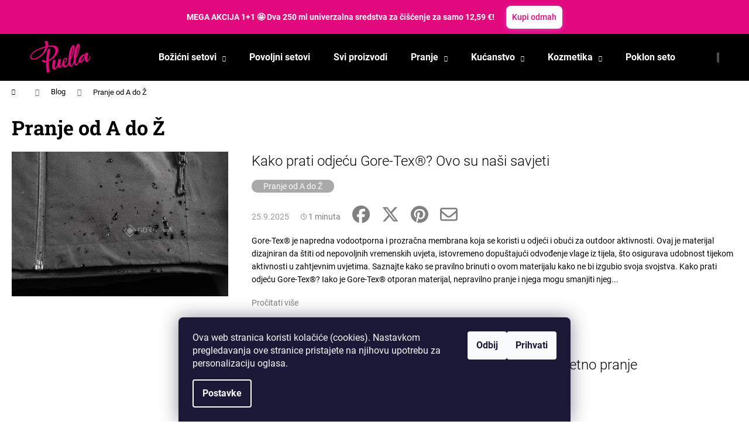

--- FILE ---
content_type: text/html; charset=utf-8
request_url: https://www.puellamirisi.hr/pranje-2/
body_size: 27354
content:
<!doctype html><html lang="hr" dir="ltr" class="header-background-dark external-fonts-loaded"><head><meta charset="utf-8" /><meta name="viewport" content="width=device-width,initial-scale=1" /><title>Pranje od A do Ž | PUELLA</title><link rel="preconnect" href="https://cdn.myshoptet.com" /><link rel="dns-prefetch" href="https://cdn.myshoptet.com" /><link rel="preload" href="https://cdn.myshoptet.com/prj/dist/master/cms/libs/jquery/jquery-1.11.3.min.js" as="script" /><link href="https://cdn.myshoptet.com/prj/dist/master/cms/templates/frontend_templates/shared/css/font-face/roboto.css" rel="stylesheet"><link href="https://cdn.myshoptet.com/prj/dist/master/cms/templates/frontend_templates/shared/css/font-face/roboto-slab.css" rel="stylesheet"><link href="https://cdn.myshoptet.com/prj/dist/master/shop/dist/font-shoptet-12.css.d637f40c301981789c16.css" rel="stylesheet"><script>
dataLayer = [];
dataLayer.push({'shoptet' : {
    "pageId": 916,
    "pageType": "section",
    "currency": "EUR",
    "currencyInfo": {
        "decimalSeparator": ",",
        "exchangeRate": 1,
        "priceDecimalPlaces": 2,
        "symbol": "\u20ac",
        "symbolLeft": 0,
        "thousandSeparator": " "
    },
    "language": "en",
    "projectId": 529053,
    "cartInfo": {
        "id": null,
        "freeShipping": false,
        "freeShippingFrom": 0,
        "leftToFreeGift": {
            "formattedPrice": "0 \u20ac",
            "priceLeft": 0
        },
        "freeGift": false,
        "leftToFreeShipping": {
            "priceLeft": 0,
            "dependOnRegion": 0,
            "formattedPrice": "0 \u20ac"
        },
        "discountCoupon": [],
        "getNoBillingShippingPrice": {
            "withoutVat": 0,
            "vat": 0,
            "withVat": 0
        },
        "cartItems": [],
        "taxMode": "OSS"
    },
    "cart": [],
    "customer": {
        "priceRatio": 1,
        "priceListId": 1,
        "groupId": null,
        "registered": false,
        "mainAccount": false
    }
}});
dataLayer.push({'cookie_consent' : {
    "marketing": "denied",
    "analytics": "denied"
}});
document.addEventListener('DOMContentLoaded', function() {
    shoptet.consent.onAccept(function(agreements) {
        if (agreements.length == 0) {
            return;
        }
        dataLayer.push({
            'cookie_consent' : {
                'marketing' : (agreements.includes(shoptet.config.cookiesConsentOptPersonalisation)
                    ? 'granted' : 'denied'),
                'analytics': (agreements.includes(shoptet.config.cookiesConsentOptAnalytics)
                    ? 'granted' : 'denied')
            },
            'event': 'cookie_consent'
        });
    });
});
</script>

<!-- Google Tag Manager -->
<script>(function(w,d,s,l,i){w[l]=w[l]||[];w[l].push({'gtm.start':
new Date().getTime(),event:'gtm.js'});var f=d.getElementsByTagName(s)[0],
j=d.createElement(s),dl=l!='dataLayer'?'&l='+l:'';j.async=true;j.src=
'https://www.googletagmanager.com/gtm.js?id='+i+dl;f.parentNode.insertBefore(j,f);
})(window,document,'script','dataLayer','GTM-MV7J6LK');</script>
<!-- End Google Tag Manager -->

<meta property="og:type" content="website"><meta property="og:site_name" content="puellamirisi.hr"><meta property="og:url" content="https://www.puellamirisi.hr/pranje-2/"><meta property="og:title" content="Pranje od A do Ž | PUELLA"><meta name="author" content="www.PUELLAmirisi.hr"><meta name="web_author" content="Shoptet.cz"><meta name="dcterms.rightsHolder" content="www.puellamirisi.hr"><meta name="robots" content="index,follow"><meta property="og:image" content="https://cdn.myshoptet.com/usr/www.puellamirisi.hr/user/front_images/ogImage/hp.png?t=1765653751"><style>:root {--color-primary: #000000;--color-primary-h: 0;--color-primary-s: 0%;--color-primary-l: 0%;--color-primary-hover: #343434;--color-primary-hover-h: 0;--color-primary-hover-s: 0%;--color-primary-hover-l: 20%;--color-secondary: #000000;--color-secondary-h: 0;--color-secondary-s: 0%;--color-secondary-l: 0%;--color-secondary-hover: #343434;--color-secondary-hover-h: 0;--color-secondary-hover-s: 0%;--color-secondary-hover-l: 20%;--color-tertiary: #E2E2E2;--color-tertiary-h: 0;--color-tertiary-s: 0%;--color-tertiary-l: 89%;--color-tertiary-hover: #E2E2E2;--color-tertiary-hover-h: 0;--color-tertiary-hover-s: 0%;--color-tertiary-hover-l: 89%;--color-header-background: #000000;--template-font: "Roboto";--template-headings-font: "Roboto Slab";--header-background-url: none;--cookies-notice-background: #1A1937;--cookies-notice-color: #F8FAFB;--cookies-notice-button-hover: #f5f5f5;--cookies-notice-link-hover: #27263f;--templates-update-management-preview-mode-content: "Template update preview is active for your browser."}</style>
    
    <link href="https://cdn.myshoptet.com/prj/dist/master/shop/dist/main-12.less.476ec10ec88525452870.css" rel="stylesheet" />
        
<link rel="next" href="/pranje-2/page-2/" />    <script>var shoptet = shoptet || {};</script>
    <script src="https://cdn.myshoptet.com/prj/dist/master/shop/dist/main-3g-header.js.05f199e7fd2450312de2.js"></script>
<!-- User include --><!-- api 427(81) html code header -->
<link rel="stylesheet" href="https://cdn.myshoptet.com/usr/api2.dklab.cz/user/documents/_doplnky/instagram/529053/10/529053_10.css" type="text/css" /><style>
        :root {
            --dklab-instagram-header-color: #E2097E;  
            --dklab-instagram-header-background: #DDDDDD;  
            --dklab-instagram-font-weight: 700;
            --dklab-instagram-font-size: 180%;
            --dklab-instagram-logoUrl: url(https://cdn.myshoptet.com/usr/api2.dklab.cz/user/documents/_doplnky/instagram/img/logo-duha.png); 
            --dklab-instagram-logo-size-width: 40px;
            --dklab-instagram-logo-size-height: 40px;                        
            --dklab-instagram-hover-content: 0;                        
            --dklab-instagram-padding: 0px;                        
            --dklab-instagram-border-color: #888888;
            
        }
        </style>
<!-- api 1012(643) html code header -->
<style data-purpose="gopay-hiding-apple-pay">
	div[data-guid="c7a136f6-4277-11ef-a865-a6a65df3d1ca"] {
		display: none
	}
</style>
<!-- api 1884(1449) html code header -->
<style>.style-1, .style-2, .style-3 {  --shk-promo-status-active-bg: #04b40b;--shk-promo-status-active-c: #000000;--shk-promo-status-error-bg: #d41f26;--shk-promo-status-error-c: #ffffff;--shk-promo-status-preactive-bg: #cae9c8;--shk-promo-status-preactive-c: #000000;--shk-promo-border-r: 5px;}.style-1 {  --shk-promo-g-border-c:#e2097e;--shk-promo-g-bg:#000000;--shk-promo-g-c:#ffffff;--shk-promo-g-head-c:#ffffff;--shk-promo-g-head-bg:#e2097e;--shk-promo-g-price-c:#ffffff;--shk-promo-g-normal-price-c:#ffffff;--shk-promo-g-discount-bg:#ffe0e0;--shk-promo-g-discount-c:#e92424;--shk-promo-g-countdown-c:#000000;--shk-promo-g-countdown-bg:#fce7f2;--shk-promo-g-countdown-num-c:#e2097e;--shk-promo-g-free-shipping-c:#008605;--shk-promo-g-code-bg:#ffffff;--shk-promo-g-code-bg-hover:#ffffff;--shk-promo-g-code-c:#000000;--shk-promo-g-code-c-hover:#2e7e9e;--shk-promo-g-code-border-c:#b7d6e2;--shk-promo-g-code-border-c-hover:#b7d6e2;--shk-promo-g-code-used-opacity:0.8;--shk-promo-g-button-add-bg:#008c06;--shk-promo-g-button-add-bg-hover:#007006;--shk-promo-g-button-add-c:#ffffff;--shk-promo-g-button-add-c-hover:#ffffff;--shk-promo-g-button-change-bg:#008c06;--shk-promo-g-button-change-bg-hover:#007006;--shk-promo-g-button-change-c:#ffffff;--shk-promo-g-button-change-c-hover:#ffffff;--shk-promo-g-button-remove-bg:#d41f26;--shk-promo-g-button-remove-bg-hover:#641100;--shk-promo-g-button-remove-c:#ffffff;--shk-promo-g-button-remove-c-hover:#ffffff;--shk-promo-d-border-c:#e3d4a6;--shk-promo-d-bg:#f9f1d7;--shk-promo-d-c:#000000;--shk-promo-d-head-c:#6f5402;--shk-promo-d-head-bg:#e3d4a6;--shk-promo-d-price-c:#e92424;--shk-promo-d-normal-price-c:#000000;--shk-promo-d-discount-bg:#ffe0e0;--shk-promo-d-discount-c:#e92424;--shk-promo-d-countdown-c:#000000;--shk-promo-d-countdown-bg:#ffffff;--shk-promo-d-countdown-num-c:#e92424;--shk-promo-d-free-shipping-c:#008605;--shk-promo-d-code-bg:#ffffff;--shk-promo-d-code-bg-hover:#ffffff;--shk-promo-d-code-c:#000000;--shk-promo-d-code-c-hover:#a2852d;--shk-promo-d-code-border-c:#e3d4a6;--shk-promo-d-code-border-c-hover:#e3d4a6;--shk-promo-d-code-used-opacity:0.8;--shk-promo-d-button-add-bg:#008c06;--shk-promo-d-button-add-bg-hover:#007006;--shk-promo-d-button-add-c:#ffffff;--shk-promo-d-button-add-c-hover:#ffffff;--shk-promo-d-button-change-bg:#008c06;--shk-promo-d-button-change-bg-hover:#007006;--shk-promo-d-button-change-c:#ffffff;--shk-promo-d-button-change-c-hover:#ffffff;--shk-promo-d-button-remove-bg:#8c1700;--shk-promo-d-button-remove-bg-hover:#641100;--shk-promo-d-button-remove-c:#ffffff;--shk-promo-d-button-remove-c-hover:#ffffff;}.style-2 {  --shk9-g-2-border-c:#ffd538;--shk9-g-2-bg:#fff9d7;--shk9-g-2-c:#000000;--shk9-g-2-head-c:#000000;--shk9-g-2-head-bg:#ffd538;--shk9-g-2-box-c:#000000;--shk9-g-2-box-bg:#ffd538;--shk9-g-2-price-c:#bc0000;--shk9-g-2-normal-price-c:#A4A4A4;--shk9-g-2-discount-bg:#ffd538;--shk9-g-2-discount-c:#bc0000;--shk9-g-2-discount-c-2:#bc0000;--shk9-g-2-countdown-c:#000000;--shk9-g-2-countdown-bg:#ffffff;--shk9-g-2-countdown-border-c:#ffd538;--shk9-g-2-countdown-num-c:#000000;--shk9-g-2-free-shipping-c:#6d8205;--shk9-g-2-free-shipping-c-2:#6d8205;--shk9-g-2-code-bg:#ffffff;--shk9-g-2-code-bg-hover:#ffffff;--shk9-g-2-code-c:#000000;--shk9-g-2-code-c-hover:#000000;--shk9-g-2-code-border-c:#000000;--shk9-g-2-code-border-c-hover:#000000;--shk9-g-2-code-used-opacity:0.8;--shk9-g-2-button-add-c:#000000;--shk9-g-2-button-add-c-hover:#000000;--shk9-g-2-button-change-c:#000000;--shk9-g-2-button-change-c-hover:#000000;--shk9-g-2-button-remove-c:#000000;--shk9-g-2-button-remove-c-hover:#000000;--shk9-d-2-border-c:#00275b;--shk9-d-2-bg:#ecf5fe;--shk9-d-2-c:#00275b;--shk9-d-2-head-c:#ffffff;--shk9-d-2-head-bg:#00275b;--shk9-d-2-box-c:#ffffff;--shk9-d-2-box-bg:#00275B;--shk9-d-2-price-c:#00275b;--shk9-d-2-normal-price-c:#A4A4A4;--shk9-d-2-discount-bg:#00275b;--shk9-d-2-discount-c:#ffffff;--shk9-d-2-discount-c-2:#ffffff;--shk9-d-2-countdown-c:#00275b;--shk9-d-2-countdown-bg:#ffffff;--shk9-d-2-countdown-border-c:#00275b;--shk9-d-2-countdown-num-c:#00275b;--shk9-d-2-free-shipping-c:#00275b;--shk9-d-2-free-shipping-c-2:#00275b;--shk9-d-2-code-bg:#ffffff;--shk9-d-2-code-bg-hover:#ffffff;--shk9-d-2-code-c:#000000;--shk9-d-2-code-c-hover:#000000;--shk9-d-2-code-border-c:#00275B;--shk9-d-2-code-border-c-hover:#00275B;--shk9-d-2-code-used-opacity:0.8;--shk9-d-2-button-add-c:#00275b;--shk9-d-2-button-add-c-hover:#00275b;--shk9-d-2-button-change-c:#00275b;--shk9-d-2-button-change-c-hover:#00275b;--shk9-d-2-button-remove-c:#00275b;--shk9-d-2-button-remove-c-hover:#00275b;}.style-3 {  --shk9-g-3-box-bg:#f1f1f1;--shk9-g-3-box-bc:#f1f1f1;--shk9-g-3-mt-c:#666666;--shk9-g-3-header-bg:#e0e0e0;--shk9-g-3-header-bc:#f1f1f1;--shk9-g-3-header-c:#414141;--shk9-g-3-discount-c:#bf1515;--shk9-g-3-discount-c-2:#bf1515;--shk9-g-3-discount-bg:#f1f1f1;--shk9-g-3-old-price-c:#666666;--shk9-g-3-promo-price-c:#333333;--shk9-g-3-pi-bc:#000000;--shk9-g-3-pi-bg:#ffffff;--shk9-g-3-pi-label-c:#000000;--shk9-g-3-pc-bg:#ffdf4f;--shk9-g-3-pc-c:#000000;--shk9-g-3-pc-bg-h:#ffdf4f;--shk9-g-3-pc-c-h:#000000;--shk9-g-3-fs-c:#0a7c07;--shk9-g-3-b-add-c:#000000;--shk9-g-3-b-add-c-h:#000000;--shk9-g-3-b-change-c:#000000;--shk9-g-3-b-change-c-h:#000000;--shk9-g-3-b-remove-c:#000000;--shk9-g-3-b-remove-c-h:#000000;--shk9-g-3-cd-bg:#ffdf4f;--shk9-g-3-cd-c:#1c1c1c;--shk9-g-3-cd-num-c:#1c1c1c;--shk9-d-3-box-bg:#f1f1f1;--shk9-d-3-box-bc:#f1f1f1;--shk9-d-3-mt-c:#666666;--shk9-d-3-header-bg:#e0e0e0;--shk9-d-3-header-bc:#f1f1f1;--shk9-d-3-header-c:#414141;--shk9-d-3-discount-c:#bf1515;--shk9-d-3-discount-c-2:#bf1515;--shk9-d-3-discount-bg:#f1f1f1;--shk9-d-3-old-price-c:#666666;--shk9-d-3-promo-price-c:#333333;--shk9-d-3-pi-bc:#000000;--shk9-d-3-pi-bg:#ffffff;--shk9-d-3-pi-label-c:#000000;--shk9-d-3-pc-bg:#ffdf4f;--shk9-d-3-pc-c:#000000;--shk9-d-3-pc-bg-h:#ffdf4f;--shk9-d-3-pc-c-h:#000000;--shk9-d-3-fs-c:#0a7c07;--shk9-d-3-b-add-c:#000000;--shk9-d-3-b-add-c-h:#000000;--shk9-d-3-b-change-c:#000000;--shk9-d-3-b-change-c-h:#000000;--shk9-d-3-b-remove-c:#000000;--shk9-d-3-b-remove-c-h:#000000;--shk9-d-3-cd-bg:#ffdf4f;--shk9-d-3-cd-c:#1c1c1c;--shk9-d-3-cd-num-c:#1c1c1c;} .flag.flag-promo-extra-sleva, .pr-list-flag-promo-extra-sleva, .bool-promo-extra-sleva, .flag.flag-promo-unikatni-sleva, .pr-list-flag-promo-unikatni-sleva, .bool-promo-unikatni-sleva {--shk-promo-flag-extra-bg: #e2097e;--shk-promo-flag-extra-c: #ffffff;--shk-promo-flag-uni-bg: #fce7f2;--shk-promo-flag-uni-c: #000000;} </style>
<!-- service 427(81) html code header -->
<link rel="stylesheet" href="https://cdn.myshoptet.com/usr/api2.dklab.cz/user/documents/_doplnky/instagram/font/instagramplus.css" type="text/css" />

<!-- service 425(79) html code header -->
<style>
.hodnoceni:before{content: "Jak o nás mluví zákazníci";}
.hodnoceni.svk:before{content: "Ako o nás hovoria zákazníci";}
.hodnoceni.hun:before{content: "Mit mondanak rólunk a felhasználók";}
.hodnoceni.pl:before{content: "Co mówią o nas klienci";}
.hodnoceni.eng:before{content: "Customer reviews";}
.hodnoceni.de:before{content: "Was unsere Kunden über uns denken";}
.hodnoceni.ro:before{content: "Ce spun clienții despre noi";}
.hodnoceni{margin: 20px auto;}
body:not(.paxio-merkur):not(.venus):not(.jupiter) .hodnoceni .vote-wrap {border: 0 !important;width: 24.5%;flex-basis: 25%;padding: 10px 20px !important;display: inline-block;margin: 0;vertical-align: top;}
.multiple-columns-body #content .hodnoceni .vote-wrap {width: 49%;flex-basis: 50%;}
.hodnoceni .votes-wrap {display: block; border: 1px solid #f7f7f7;margin: 0;width: 100%;max-width: none;padding: 10px 0; background: #fff;}
.hodnoceni .vote-wrap:nth-child(n+5){display: none !important;}
.hodnoceni:before{display: block;font-size: 18px;padding: 10px 20px;background: #fcfcfc;}
.sidebar .hodnoceni .vote-pic, .sidebar .hodnoceni .vote-initials{display: block;}
.sidebar .hodnoceni .vote-wrap, #column-l #column-l-in .hodnoceni .vote-wrap {width: 100% !important; display: block;}
.hodnoceni > a{display: block;text-align: right;padding-top: 6px;}
.hodnoceni > a:after{content: "››";display: inline-block;margin-left: 2px;}
.sidebar .hodnoceni:before, #column-l #column-l-in .hodnoceni:before {background: none !important; padding-left: 0 !important;}
.template-10 .hodnoceni{max-width: 952px !important;}
.page-detail .hodnoceni > a{font-size: 14px;}
.page-detail .hodnoceni{margin-bottom: 30px;}
@media screen and (min-width: 992px) and (max-width: 1199px) {
.hodnoceni .vote-rating{display: block;}
.hodnoceni .vote-time{display: block;margin-top: 3px;}
.hodnoceni .vote-delimeter{display: none;}
}
@media screen and (max-width: 991px) {
body:not(.paxio-merkur):not(.venus):not(.jupiter) .hodnoceni .vote-wrap {width: 49%;flex-basis: 50%;}
.multiple-columns-body #content .hodnoceni .vote-wrap {width: 99%;flex-basis: 100%;}
}
@media screen and (max-width: 767px) {
body:not(.paxio-merkur):not(.venus):not(.jupiter) .hodnoceni .vote-wrap {width: 99%;flex-basis: 100%;}
}
.home #main-product .hodnoceni{margin: 0 0 60px 0;}
.hodnoceni .votes-wrap.admin-response{display: none !important;}
.hodnoceni .vote-pic {width: 100px;}
.hodnoceni .vote-delimeter{display: none;}
.hodnoceni .vote-rating{display: block;}
.hodnoceni .vote-time {display: block;margin-top: 5px;}
@media screen and (min-width: 768px){
.template-12 .hodnoceni{max-width: 747px; margin-left: auto; margin-right: auto;}
}
@media screen and (min-width: 992px){
.template-12 .hodnoceni{max-width: 972px;}
}
@media screen and (min-width: 1200px){
.template-12 .hodnoceni{max-width: 1418px;}
}
.template-14 .hodnoceni .vote-initials{margin: 0 auto;}
.vote-pic img::before {display: none;}
.hodnoceni + .hodnoceni {display: none;}
</style>
<!-- service 619(267) html code header -->
<link href="https://cdn.myshoptet.com/usr/fvstudio.myshoptet.com/user/documents/addons/cartupsell.min.css?24.11.1" rel="stylesheet">
<!-- service 1462(1076) html code header -->
<link rel="stylesheet" href="https://cdn.myshoptet.com/usr/webotvurci.myshoptet.com/user/documents/plugin-product-interconnection/css/all.min.css?v=27"> 
<!-- service 1863(1428) html code header -->
<script defer src="https://addon.smartform.cz/shoptet/pages/smartform-script?projectId=529053" type="text/javascript"></script>

<script defer src="https://cdn.myshoptet.com/usr/smartform.myshoptet.com/user/documents/shoptet-v1.min.js?v=18" type="text/javascript"></script>
<!-- service 1884(1449) html code header -->
<link rel="stylesheet" href="https://cdn.myshoptet.com/addons/shop-factory-doplnky-FE/dynamicke-akce-a-slevy/styles.header.min.css?8034f5e6288059b84eeff9edb1ae7b91eab3de9b">
<!-- project html code header -->
<link rel="alternate" hreflang="x-default" href="https://www.puellascents.com/">
<link rel="alternate" hreflang="sk" href="https://www.puellavone.sk/">
<link rel="alternate" hreflang="cs" href="https://www.puellavune.cz/">
<link rel="alternate" hreflang="hu" href="https://www.puellaillatok.hu/">
<link rel="alternate" hreflang="en" href="https://www.puellascents.com/">
<link rel="alternate" hreflang="sl" href="https://www.puellavonjave.si/">
<link rel="alternate" hreflang="hr" href="https://www.puellamirisi.hr/">
<link rel="alternate" hreflang="pl" href="https://www.puellazapachy.pl/">
<link rel="alternate" hreflang="ro" href="https://www.puellaparfumuri.ro/">
<link rel="alternate" hreflang="de" href="https://www.puelladufte.de/">
<link rel="alternate" hreflang="at" href="https://www.puelladufte.at/">
<link rel="alternate" hreflang="it" href="https://www.puellaprofumi.it/">

<script type="application/ld+json">
{"@context": "https://schema.org","@type": "Organization","name": "PUELLA","url": "https://www.puellamirisi.hr/","logo": "https://cdn.myshoptet.com/usr/www.puellamirisi.hr/user/logos/logo_gradient.png"}
</script>

<script>
const currentHost = location.host.split('.')[2]
const blogUrl = 'ikony';
const baseUrl = 'https://www.puellamirisi.hr';
const partlyUrl = '/user/documents/upload/';
const footerImgTransports = 'dopravaHR.png';
const footerImgPayments = 'online-platby.png';
</script>
<link href="https://cdn.myshoptet.com/usr/www.puellavone.sk/user/documents/upload/css/univerzal_1.css?v=3.1" rel="stylesheet">

<link href="https://cdn.myshoptet.com/usr/www.puellamirisi.hr/user/documents/upload/css/hover-min.css" rel="stylesheet">
<link href="https://cdn.myshoptet.com/usr/www.puellamirisi.hr/user/documents/upload/css/variant_dropdown_style.css?v=1.0" rel="stylesheet" />
<link href="https://cdn.myshoptet.com/usr/www.puellamirisi.hr/user/documents/upload/css/shipping_table.css?v=1.2" rel="stylesheet" />
<link href="https://cdn.myshoptet.com/usr/www.puellamirisi.hr/user/documents/upload/css/customers_banner_style.css?v=1.3" rel="stylesheet" />
<link href="https://cdn.myshoptet.com/usr/www.puellamirisi.hr/user/documents/upload/css/google_reviews.css?v=1.0" rel="stylesheet" />
<link href="https://cdn.myshoptet.com/usr/www.puellamirisi.hr/user/documents/upload/css/blog_style.css?v=2.6" rel="stylesheet" />
<link href="https://cdn.myshoptet.com/usr/www.puellamirisi.hr/user/documents/upload/css/bloomreachForm.css?v=1.0" rel="stylesheet" />
<link href="https://cdn.myshoptet.com/usr/www.puellamirisi.hr/user/documents/upload/css/topBarAuto.css?v=1.0" rel="stylesheet" />

<script src="https://cdn.jsdelivr.net/npm/axios/dist/axios.min.js"></script>
<script src="https://cdn.myshoptet.com/usr/www.puellamirisi.hr/user/documents/upload/JS/crossMappingCodes.js?v=1.0"></script>
<script src="https://cdn.myshoptet.com/usr/www.puellamirisi.hr/user/documents/upload/JS/helper.js?v=3.2"></script>
<script src="https://cdn.myshoptet.com/usr/www.puellamirisi.hr/user/documents/upload/JS/puellaProducts.js?v=3.7"></script>
<script src="https://cdn.myshoptet.com/usr/www.puellamirisi.hr/user/documents/upload/JS/prepareSetsData.js?v=2.3"></script>
<script src="https://cdn.myshoptet.com/usr/www.puellamirisi.hr/user/documents/upload/JS/glsParcelLanguageChange.js?v=1.2"></script>
<script src="https://cdn.myshoptet.com/usr/www.puellamirisi.hr/user/documents/upload/JS/blogs_tags_readingtime_share.js?v=3.3" defer></script>
<script src="https://cdn.myshoptet.com/usr/www.puellamirisi.hr/user/documents/upload/JS/title_refactor.js?v=1.2" defer></script>
<script src="https://cdn.myshoptet.com/usr/www.puellamirisi.hr/user/documents/upload/JS/google_widget.js?v=2.4" defer></script>
<script src="https://cdn.myshoptet.com/usr/www.puellamirisi.hr/user/documents/upload/JS/card_design.js?v=1.4" defer></script>
<script src="https://cdn.myshoptet.com/usr/www.puellamirisi.hr/user/documents/upload/JS/filter_remover.js?v=1.0" defer></script>
<script src="https://cdn.myshoptet.com/usr/www.puellamirisi.hr/user/documents/upload/JS/blogs_banner.js?v=1.7" defer></script>
<script src="https://cdn.myshoptet.com/usr/www.puellamirisi.hr/user/documents/upload/JS/fragnance_type.js?v=1.2" defer></script>
<script src="https://cdn.myshoptet.com/usr/www.puellamirisi.hr/user/documents/upload/JS/customers_reviews_banner.js?v=1.8" defer></script>
<script src="https://cdn.myshoptet.com/usr/www.puellamirisi.hr/user/documents/upload/JS/recaptcha_message.js?v=1.1" defer></script>
<script src="https://cdn.myshoptet.com/usr/www.puellamirisi.hr/user/documents/upload/JS/shipping_table.js?v=1.6" defer></script>
<script src="https://cdn.myshoptet.com/usr/www.puellamirisi.hr/user/documents/upload/JS/hodnotenie_notext.js?v=1.0" defer></script>
<script src="https://cdn.myshoptet.com/usr/www.puellamirisi.hr/user/documents/upload/JS/products_availability.js?v=1.3" defer></script>
<script src="https://cdn.myshoptet.com/usr/www.puellamirisi.hr/user/documents/upload/JS/variant_dropdown.js?v=10.1" defer></script>
<script src="https://cdn.myshoptet.com/usr/www.puellamirisi.hr/user/documents/upload/JS/limit_buy.js?v=1.0" defer></script>
<script src="https://cdn.myshoptet.com/usr/www.puellamirisi.hr/user/documents/upload/JS/puellaSetsGEN.js?v=4.3"></script>
<script src="https://cdn.myshoptet.com/usr/www.puellamirisi.hr/user/documents/upload/JS/watchDog.js?v=1.1"></script>
<script src="https://cdn.myshoptet.com/usr/www.puellamirisi.hr/user/documents/upload/JS/checkCartLimit.js?v=1.1"></script>
<script src="https://cdn.myshoptet.com/usr/www.puellamirisi.hr/user/documents/upload/JS/manageCart.js?v=5.4"></script>
<script src="https://cdn.myshoptet.com/usr/www.puellamirisi.hr/user/documents/upload/JS/topBarAuto.js?v=1.2" defer></script>
<script src="https://cdn.myshoptet.com/usr/www.puellamirisi.hr/user/documents/upload/JS/newCookieSettings.js?v=1.0" defer></script>
<script src="https://cdn.myshoptet.com/usr/www.puellamirisi.hr/user/documents/upload/JS/displayGoogleReviews.js?v=1.2" defer></script>
<script src="https://cdn.myshoptet.com/usr/www.puellamirisi.hr/user/documents/upload/JS/chatbotHR.js?v=1.1" defer></script>
<script src="https://cdn.myshoptet.com/usr/www.puellamirisi.hr/user/documents/upload/JS/faqBreadCrumbs.js?v=1.0" defer></script>
<script src="https://cdn.myshoptet.com/usr/www.puellamirisi.hr/user/documents/upload/JS/footerNew(hr).js?v=1.9" defer></script>
<script src="https://cdn.myshoptet.com/usr/www.puellamirisi.hr/user/documents/upload/JS/Accordion.js"></script>
<script src="https://cdn.myshoptet.com/usr/www.puellamirisi.hr/user/documents/upload/JS/thankYouHR.js?v=1.0"></script>
<script src="https://cdn.myshoptet.com/usr/www.puellamirisi.hr/user/documents/upload/JS/dynamicPrices.js?v=1.1"></script>
<script src="https://cdn.myshoptet.com/usr/www.puellamirisi.hr/user/documents/upload/JS/certifiedShop.js?v=1.0"></script>
<script src="https://cdn.myshoptet.com/usr/www.puellamirisi.hr/user/documents/upload/JS/priceCompareProd.js?v=5.0" defer></script>
<script src="https://cdn.myshoptet.com/usr/www.puellamirisi.hr/user/documents/upload/JS/redesignStars.js?v=1.0" defer></script>

<meta name="facebook-domain-verification" content="n90qo1zvzor8urbqxvp1iw3bsx2ath" />
<meta name="seznam-wmt" content="Q9XQ92T0ARUEyfoZFURcqzuCJ7EKDGhn" />
<meta name="google-site-verification" content="Om1RafnAlYK--UZ9cwyZKJQt2C2WGnUrnGVOOFAI2pM" />

<!-- vypnutie predvolby tel v kosiku -->
<style>
.id--17 .country-flag-HR {
    pointer-events:none;
  }
.id--17 .country-flag-HR .shp-flag-label:before{ 
    display:none;
  } 
/*vypina flag gift na bogo stranke*/
 .in-1-1-besplatno .flag-gift{
  display: none;
}
</style>
<!-- /User include --><link rel="shortcut icon" href="/favicon.ico" type="image/x-icon" /><link rel="canonical" href="https://www.puellamirisi.hr/pranje-2/" /><script>!function(){var t={9196:function(){!function(){var t=/\[object (Boolean|Number|String|Function|Array|Date|RegExp)\]/;function r(r){return null==r?String(r):(r=t.exec(Object.prototype.toString.call(Object(r))))?r[1].toLowerCase():"object"}function n(t,r){return Object.prototype.hasOwnProperty.call(Object(t),r)}function e(t){if(!t||"object"!=r(t)||t.nodeType||t==t.window)return!1;try{if(t.constructor&&!n(t,"constructor")&&!n(t.constructor.prototype,"isPrototypeOf"))return!1}catch(t){return!1}for(var e in t);return void 0===e||n(t,e)}function o(t,r,n){this.b=t,this.f=r||function(){},this.d=!1,this.a={},this.c=[],this.e=function(t){return{set:function(r,n){u(c(r,n),t.a)},get:function(r){return t.get(r)}}}(this),i(this,t,!n);var e=t.push,o=this;t.push=function(){var r=[].slice.call(arguments,0),n=e.apply(t,r);return i(o,r),n}}function i(t,n,o){for(t.c.push.apply(t.c,n);!1===t.d&&0<t.c.length;){if("array"==r(n=t.c.shift()))t:{var i=n,a=t.a;if("string"==r(i[0])){for(var f=i[0].split("."),s=f.pop(),p=(i=i.slice(1),0);p<f.length;p++){if(void 0===a[f[p]])break t;a=a[f[p]]}try{a[s].apply(a,i)}catch(t){}}}else if("function"==typeof n)try{n.call(t.e)}catch(t){}else{if(!e(n))continue;for(var l in n)u(c(l,n[l]),t.a)}o||(t.d=!0,t.f(t.a,n),t.d=!1)}}function c(t,r){for(var n={},e=n,o=t.split("."),i=0;i<o.length-1;i++)e=e[o[i]]={};return e[o[o.length-1]]=r,n}function u(t,o){for(var i in t)if(n(t,i)){var c=t[i];"array"==r(c)?("array"==r(o[i])||(o[i]=[]),u(c,o[i])):e(c)?(e(o[i])||(o[i]={}),u(c,o[i])):o[i]=c}}window.DataLayerHelper=o,o.prototype.get=function(t){var r=this.a;t=t.split(".");for(var n=0;n<t.length;n++){if(void 0===r[t[n]])return;r=r[t[n]]}return r},o.prototype.flatten=function(){this.b.splice(0,this.b.length),this.b[0]={},u(this.a,this.b[0])}}()}},r={};function n(e){var o=r[e];if(void 0!==o)return o.exports;var i=r[e]={exports:{}};return t[e](i,i.exports,n),i.exports}n.n=function(t){var r=t&&t.__esModule?function(){return t.default}:function(){return t};return n.d(r,{a:r}),r},n.d=function(t,r){for(var e in r)n.o(r,e)&&!n.o(t,e)&&Object.defineProperty(t,e,{enumerable:!0,get:r[e]})},n.o=function(t,r){return Object.prototype.hasOwnProperty.call(t,r)},function(){"use strict";n(9196)}()}();</script>    <!-- Global site tag (gtag.js) - Google Analytics -->
    <script async src="https://www.googletagmanager.com/gtag/js?id=G-5NX3B1MS60"></script>
    <script>
        
        window.dataLayer = window.dataLayer || [];
        function gtag(){dataLayer.push(arguments);}
        

                    console.debug('default consent data');

            gtag('consent', 'default', {"ad_storage":"denied","analytics_storage":"denied","ad_user_data":"denied","ad_personalization":"denied","wait_for_update":500});
            dataLayer.push({
                'event': 'default_consent'
            });
        
        gtag('js', new Date());

        
                gtag('config', 'G-5NX3B1MS60', {"groups":"GA4","send_page_view":false,"content_group":"section","currency":"EUR","page_language":"en"});
        
                gtag('config', 'AW-11078238791', {"allow_enhanced_conversions":true});
        
        
        
        
        
                    gtag('event', 'page_view', {"send_to":"GA4","page_language":"en","content_group":"section","currency":"EUR"});
        
        
        
        
        
        
        
        
        
        
        
        
        
        document.addEventListener('DOMContentLoaded', function() {
            if (typeof shoptet.tracking !== 'undefined') {
                for (var id in shoptet.tracking.bannersList) {
                    gtag('event', 'view_promotion', {
                        "send_to": "UA",
                        "promotions": [
                            {
                                "id": shoptet.tracking.bannersList[id].id,
                                "name": shoptet.tracking.bannersList[id].name,
                                "position": shoptet.tracking.bannersList[id].position
                            }
                        ]
                    });
                }
            }

            shoptet.consent.onAccept(function(agreements) {
                if (agreements.length !== 0) {
                    console.debug('gtag consent accept');
                    var gtagConsentPayload =  {
                        'ad_storage': agreements.includes(shoptet.config.cookiesConsentOptPersonalisation)
                            ? 'granted' : 'denied',
                        'analytics_storage': agreements.includes(shoptet.config.cookiesConsentOptAnalytics)
                            ? 'granted' : 'denied',
                                                                                                'ad_user_data': agreements.includes(shoptet.config.cookiesConsentOptPersonalisation)
                            ? 'granted' : 'denied',
                        'ad_personalization': agreements.includes(shoptet.config.cookiesConsentOptPersonalisation)
                            ? 'granted' : 'denied',
                        };
                    console.debug('update consent data', gtagConsentPayload);
                    gtag('consent', 'update', gtagConsentPayload);
                    dataLayer.push(
                        { 'event': 'update_consent' }
                    );
                }
            });
        });
    </script>
</head><body class="desktop id-916 in-pranje-2 template-12 type-posts-listing one-column-body columns-3 ums_forms_redesign--off ums_a11y_category_page--on ums_discussion_rating_forms--off ums_flags_display_unification--off ums_a11y_login--off mobile-header-version-0"><noscript>
    <style>
        #header {
            padding-top: 0;
            position: relative !important;
            top: 0;
        }
        .header-navigation {
            position: relative !important;
        }
        .overall-wrapper {
            margin: 0 !important;
        }
        body:not(.ready) {
            visibility: visible !important;
        }
    </style>
    <div class="no-javascript">
        <div class="no-javascript__title">You need to change a setting in your web browser</div>
        <div class="no-javascript__text">Please see: <a href="https://www.google.com/support/bin/answer.py?answer=23852">How to enable JavaScript in your browser</a>.</div>
        <div class="no-javascript__text">If you use ad-blocking software, it may require you to allow JavaScript from this page.</div>
        <div class="no-javascript__text">Thank you.</div>
    </div>
</noscript>

        <div id="fb-root"></div>
        <script>
            window.fbAsyncInit = function() {
                FB.init({
//                    appId            : 'your-app-id',
                    autoLogAppEvents : true,
                    xfbml            : true,
                    version          : 'v19.0'
                });
            };
        </script>
        <script async defer crossorigin="anonymous" src="https://connect.facebook.net/en_US/sdk.js"></script>
<!-- Google Tag Manager (noscript) -->
<noscript><iframe src="https://www.googletagmanager.com/ns.html?id=GTM-MV7J6LK"
height="0" width="0" style="display:none;visibility:hidden"></iframe></noscript>
<!-- End Google Tag Manager (noscript) -->

    <div class="siteCookies siteCookies--bottom siteCookies--dark js-siteCookies" role="dialog" data-testid="cookiesPopup" data-nosnippet>
        <div class="siteCookies__form">
            <div class="siteCookies__content">
                <div class="siteCookies__text">
                    <span>Ova web stranica koristi kolačiće (cookies). Nastavkom pregledavanja ove stranice pristajete na njihovu upotrebu </span><span>za personalizaciju oglasa.</span>
                </div>
                <p class="siteCookies__links">
                    <button class="siteCookies__link js-cookies-settings" aria-label="Cookies settings" data-testid="cookiesSettings">Settings</button>
                </p>
            </div>
            <div class="siteCookies__buttonWrap">
                                    <button class="siteCookies__button js-cookiesConsentSubmit" value="reject" aria-label="Reject cookies" data-testid="buttonCookiesReject">Reject</button>
                                <button class="siteCookies__button js-cookiesConsentSubmit" value="all" aria-label="Accept cookies" data-testid="buttonCookiesAccept">Accept</button>
            </div>
        </div>
        <script>
            document.addEventListener("DOMContentLoaded", () => {
                const siteCookies = document.querySelector('.js-siteCookies');
                document.addEventListener("scroll", shoptet.common.throttle(() => {
                    const st = document.documentElement.scrollTop;
                    if (st > 1) {
                        siteCookies.classList.add('siteCookies--scrolled');
                    } else {
                        siteCookies.classList.remove('siteCookies--scrolled');
                    }
                }, 100));
            });
        </script>
    </div>
<a href="#content" class="skip-link sr-only">Skip to content</a><div class="overall-wrapper">
    <div class="user-action">
                    <div class="content-window-in login-window-in">
                        <button type="button" class="btn toggle-window-arr toggle-window" data-target="login" data-testid="backToShop" aria-controls="cart-widget">Back <span>shopping</span></button>
                    <div class="container">
                    <div class="row">
                        <div class="col-sm-2 col-lg-offset-1">
                        </div>
                        <div class="col-sm-8 col-lg-7">
                        <div class="user-action-in"><div class="user-action-login"><h2 id="loginHeading">Login to your account</h2><div id="customerLogin"><form action="/action/Customer/Login/" method="post" id="formLoginIncluded" class="csrf-enabled formLogin" data-testid="formLogin"><input type="hidden" name="referer" value="" /><div class="form-group"><div class="input-wrapper email js-validated-element-wrapper no-label"><input type="email" name="email" class="form-control" autofocus placeholder="E-mail Address (eg. John@myemail.com)" data-testid="inputEmail" autocomplete="email" required /></div></div><div class="form-group"><div class="input-wrapper password js-validated-element-wrapper no-label"><input type="password" name="password" class="form-control" placeholder="Password" data-testid="inputPassword" autocomplete="current-password" required /><span class="no-display">You cannot fill out this field</span><input type="text" name="surname" value="" class="no-display" /></div></div><div class="form-group"><div class="login-wrapper"><button type="submit" class="btn btn-secondary btn-text btn-login" data-testid="buttonSubmit">Login</button><div class="password-helper"><a href="/registration/" data-testid="signup" rel="nofollow">New registration</a><a href="/client-center/forgotten-password/" rel="nofollow">Forgotten password</a></div></div></div></form>
</div></div><div class="user-action-register place-registration-here"><h2>Registration</h2><div class="loader static"></div></div></div>
                        </div>
                    </div>
                </div>
            </div>
            </div>
<header id="header"><div class="container navigation-wrapper"><div class="site-name"><a href="/" data-testid="linkWebsiteLogo"><img src="https://cdn.myshoptet.com/usr/www.puellamirisi.hr/user/logos/logo.png" alt="www.PUELLAmirisi.hr" fetchpriority="low" /></a></div><nav id="navigation" aria-label="Main menu" data-collapsible="true"><div class="navigation-in menu"><ul class="menu-level-1" role="menubar" data-testid="headerMenuItems"><li class="menu-item-1014 ext" role="none"><a href="/bozicni-setovi/" data-testid="headerMenuItem" role="menuitem" aria-haspopup="true" aria-expanded="false"><b>Božićni setovi</b><span class="submenu-arrow"></span></a><ul class="menu-level-2" aria-label="Božićni setovi" tabindex="-1" role="menu"><li class="menu-item-1020" role="none"><a href="/setovi-u-luksuznim-vrecicama/" data-testid="headerMenuItem" role="menuitem"><span>Setovi u luksuznim vrećicama</span></a>
                        </li><li class="menu-item-1029" role="none"><a href="/luksuzna-poklon-kutija-/" data-testid="headerMenuItem" role="menuitem"><span>Luksuzna poklon kutija</span></a>
                        </li><li class="menu-item-1017" role="none"><a href="/poklon-setovi-50-ml/" data-testid="headerMenuItem" role="menuitem"><span>Poklon setovi 50 ml</span></a>
                        </li></ul></li>
<li class="menu-item-925" role="none"><a href="/bargain-sets/" data-testid="headerMenuItem" role="menuitem" aria-expanded="false"><b>Povoljni setovi</b></a></li>
<li class="menu-item-722" role="none"><a href="/svi-proizvodi/" data-testid="headerMenuItem" role="menuitem" aria-expanded="false"><b>Svi proizvodi</b></a></li>
<li class="menu-item-813 ext" role="none"><a href="/pranje/" data-testid="headerMenuItem" role="menuitem" aria-haspopup="true" aria-expanded="false"><b>Pranje</b><span class="submenu-arrow"></span></a><ul class="menu-level-2" aria-label="Pranje" tabindex="-1" role="menu"><li class="menu-item-716" role="none"><a href="/parfemi-za-rublje/" data-testid="headerMenuItem" role="menuitem"><span>Parfemi za rublje</span></a>
                        </li><li class="menu-item-816" role="none"><a href="/gelovi-za-rublje/" data-testid="headerMenuItem" role="menuitem"><span>Gelovi za rublje</span></a>
                        </li><li class="menu-item-945" role="none"><a href="/listovi-za-pranje-rublja/" data-testid="headerMenuItem" role="menuitem"><span>Listovi za pranje rublja</span></a>
                        </li></ul></li>
<li class="menu-item-819 ext" role="none"><a href="/kucanstvo/" data-testid="headerMenuItem" role="menuitem" aria-haspopup="true" aria-expanded="false"><b>Kućanstvo</b><span class="submenu-arrow"></span></a><ul class="menu-level-2" aria-label="Kućanstvo" tabindex="-1" role="menu"><li class="menu-item-784" role="none"><a href="/parfemi-za-dom/" data-testid="headerMenuItem" role="menuitem"><span>Parfemi za dom</span></a>
                        </li><li class="menu-item-825" role="none"><a href="/mirisne-kartice/" data-testid="headerMenuItem" role="menuitem"><span>Kartice</span></a>
                        </li><li class="menu-item-981" role="none"><a href="/mirisne-oznake/" data-testid="headerMenuItem" role="menuitem"><span>Mirisne oznake</span></a>
                        </li><li class="menu-item-993" role="none"><a href="/visenamjenska-sredstva-za-ciscenje/" data-testid="headerMenuItem" role="menuitem"><span>Višenamjenska sredstva za čišćenje</span></a>
                        </li><li class="menu-item-1038" role="none"><a href="/mirisni-difuzor/" data-testid="headerMenuItem" role="menuitem"><span>Mirisni difuzor</span></a>
                        </li></ul></li>
<li class="menu-item-831 ext" role="none"><a href="/kozmetika/" data-testid="headerMenuItem" role="menuitem" aria-haspopup="true" aria-expanded="false"><b>Kozmetika</b><span class="submenu-arrow"></span></a><ul class="menu-level-2" aria-label="Kozmetika" tabindex="-1" role="menu"><li class="menu-item-834" role="none"><a href="/parfemi/" data-testid="headerMenuItem" role="menuitem"><span>Parfemi</span></a>
                        </li><li class="menu-item-840" role="none"><a href="/kreme/" data-testid="headerMenuItem" role="menuitem"><span>Kreme</span></a>
                        </li><li class="menu-item-801" role="none"><a href="/pjene-za-kupku/" data-testid="headerMenuItem" role="menuitem"><span>Pjene za kupku</span></a>
                        </li></ul></li>
<li class="menu-item-787 ext" role="none"><a href="/poklon-setovi/" data-testid="headerMenuItem" role="menuitem" aria-haspopup="true" aria-expanded="false"><b>Poklon setovi</b><span class="submenu-arrow"></span></a><ul class="menu-level-2" aria-label="Poklon setovi" tabindex="-1" role="menu"><li class="menu-item-951" role="none"><a href="/rasprodaja/" data-testid="headerMenuItem" role="menuitem"><span>Rasprodaja</span></a>
                        </li><li class="menu-item-870" role="none"><a href="/poklon-kuponi/" data-testid="headerMenuItem" role="menuitem"><span>Poklon kuponi</span></a>
                        </li></ul></li>
<li class="menu-item-937 ext" role="none"><a href="/dodaci/" data-testid="headerMenuItem" role="menuitem" aria-haspopup="true" aria-expanded="false"><b>Dodaci</b><span class="submenu-arrow"></span></a><ul class="menu-level-2" aria-label="Dodaci" tabindex="-1" role="menu"><li class="menu-item-940" role="none"><a href="/rucnici/" data-testid="headerMenuItem" role="menuitem"><span>Ručnici</span></a>
                        </li></ul></li>
<li class="menu-item-1002" role="none"><a href="/novitet/" data-testid="headerMenuItem" role="menuitem" aria-expanded="false"><b>Novitet</b></a></li>
</ul></div><span class="navigation-close"></span></nav><div class="menu-helper" data-testid="hamburgerMenu"><span>More</span></div>

    <div class="navigation-buttons">
                <a href="#" class="toggle-window" data-target="search" data-testid="linkSearchIcon"><span class="sr-only">Search</span></a>
                    
        <a href="/login/?backTo=%2Fpranje-2%2F" class="login-link toggle-window" data-target="login" data-testid="signin" rel="nofollow">
            <span class="sr-only">Login</span>
        </a>
                    <a href="/cart/" class="toggle-window cart-count" data-target="cart" data-testid="headerCart" rel="nofollow" aria-haspopup="dialog" aria-expanded="false" aria-controls="cart-widget"><span class="sr-only">Shopping cart</span></a>
        <a href="#" class="toggle-window" data-target="navigation" data-testid="hamburgerMenu"><span class="sr-only">Menu</span></a>
    </div>

</div></header><!-- / header -->


<div id="content-wrapper" class="container_resetted content-wrapper">
    
                                <div class="breadcrumbs navigation-home-icon-wrapper" itemscope itemtype="https://schema.org/BreadcrumbList">
                                                                            <span id="navigation-first" data-basetitle="www.PUELLAmirisi.hr" itemprop="itemListElement" itemscope itemtype="https://schema.org/ListItem">
                <a href="/" itemprop="item" class="navigation-home-icon"><span class="sr-only" itemprop="name">Home</span></a>
                <span class="navigation-bullet">/</span>
                <meta itemprop="position" content="1" />
            </span>
                                <span id="navigation-1" itemprop="itemListElement" itemscope itemtype="https://schema.org/ListItem">
                <a href="/blog/" itemprop="item" data-testid="breadcrumbsSecondLevel"><span itemprop="name">Blog</span></a>
                <span class="navigation-bullet">/</span>
                <meta itemprop="position" content="2" />
            </span>
                                            <span id="navigation-2" itemprop="itemListElement" itemscope itemtype="https://schema.org/ListItem" data-testid="breadcrumbsLastLevel">
                <meta itemprop="item" content="https://www.puellamirisi.hr/pranje-2/" />
                <meta itemprop="position" content="3" />
                <span itemprop="name" data-title="Pranje od A do Ž">Pranje od A do Ž</span>
            </span>
            </div>
            
    <div class="content-wrapper-in">
                <main id="content" class="content wide">
                            <div class="content-inner">
    
        <div class="sectionDescription">
            <h1>Pranje od A do Ž</h1>
                    </div>
    
            
                                
                <h2 id="articlesListHeading" class="sr-only" tabindex="-1">List of articles</h2>

        <div id="newsWrapper" class="news-wrapper" >
                                            
                    <div class="news-item">
                                                    <div class="image">
                                <a href="/pranje-2/kako-prati-odjecu-gore-tex--ovo-su-nasi-savjeti/" title="Kako prati odjeću Gore-Tex®? Ovo su naši savjeti">
                                                                                                                        <img src="https://cdn.myshoptet.com/usr/www.puellamirisi.hr/user/articles/images/image1-14.jpg" alt="Kako prati odjeću Gore-Tex®? Ovo su naši savjeti" width="1999" height="1335"  fetchpriority="high" />
                                                                                                            </a>
                            </div>
                                                <div class="text">
                            <a href="/pranje-2/kako-prati-odjecu-gore-tex--ovo-su-nasi-savjeti/" class="title" data-testid="textArticleTitle">
                                Kako prati odjeću Gore-Tex®? Ovo su naši savjeti
                            </a>
                                                            <time datetime="2025-09-25 07:00:00">
                                    25.9.2025
                                </time>
                                                        <div class="description">
                                                                    <p>Gore-Tex® je napredna vodootporna i prozračna membrana koja se koristi u odjeći i obući za outdoor aktivnosti. Ovaj je materijal dizajniran da štiti od nepovoljnih vremenskih uvjeta, istovremeno dopuštajući odvođenje vlage iz tijela, što osigurava udobnost tijekom aktivnosti u zahtjevnim uvjetima. Saznajte kako se pravilno brinuti o ovom materijalu kako ne bi izgubio svoja svojstva.

Kako prati odjeću Gore-Tex®?
Iako je Gore-Tex® otporan materijal, nepravilno pranje i njega mogu smanjiti njeg...</p>
                                                            </div>
                        </div>
                    </div>
                
                                            
                    <div class="news-item">
                                                    <div class="image">
                                <a href="/pranje-2/kako-ukloniti-neugodne-mirise-s-odjece---savjeti-za-ljetno-pranje/" title="Kako ukloniti neugodne mirise s odjeće – savjeti za ljetno pranje">
                                                                                                                        <img src="data:image/svg+xml,%3Csvg%20width%3D%221024%22%20height%3D%22768%22%20xmlns%3D%22http%3A%2F%2Fwww.w3.org%2F2000%2Fsvg%22%3E%3C%2Fsvg%3E" alt="Kako ukloniti neugodne mirise s odjeće – savjeti za ljetno pranje" width="1024" height="768"  data-src="https://cdn.myshoptet.com/usr/www.puellamirisi.hr/user/articles/images/ako_zbavi___oble__enie_z__pachu____tipy_na_pranie_po_hor__cich_d__och.jpg" fetchpriority="low" />
                                                                                                            </a>
                            </div>
                                                <div class="text">
                            <a href="/pranje-2/kako-ukloniti-neugodne-mirise-s-odjece---savjeti-za-ljetno-pranje/" class="title" data-testid="textArticleTitle">
                                Kako ukloniti neugodne mirise s odjeće – savjeti za ljetno pranje
                            </a>
                                                            <time datetime="2025-08-22 07:00:00">
                                    22.8.2025
                                </time>
                                                        <div class="description">
                                                                    <p>Ljetni dani puni su sunca, izleta, sportskih aktivnosti i vremena provedenog na otvorenom. No, donose i negativnu stranu toplog vremena – znoj i neugodne mirise u odjeći. To je posebno uobičajeno ako se odjeća nosi cijeli dan, izrađena je od tkanina koje ne dišu ili je predugo ostavljena u košu za rublje. U ovom članku vodit ćemo vas kako učinkovito ukloniti neprijatne mirise, koje tkanine su najosjetljivije, kako ih pravilno prati i sušiti te, što je najvažnije, kako pranje pretvoriti u ugodan ...</p>
                                                            </div>
                        </div>
                    </div>
                
                                            
                    <div class="news-item">
                                                    <div class="image">
                                <a href="/lifestyle/kako-si-uljepsati-vruce-dane---savjeti-za-opustanje-u-hladu/" title="Kako si uljepšati vruće dane – savjeti za opuštanje u hladu 🏕️">
                                                                                                                        <img src="data:image/svg+xml,%3Csvg%20width%3D%221024%22%20height%3D%22768%22%20xmlns%3D%22http%3A%2F%2Fwww.w3.org%2F2000%2Fsvg%22%3E%3C%2Fsvg%3E" alt="Kako si uljepšati vruće dane – savjeti za opuštanje u hladu 🏕️" width="1024" height="768"  data-src="https://cdn.myshoptet.com/usr/www.puellamirisi.hr/user/articles/images/ako_si_spr__jemni___hor__ce_dni_____tipy_na_relax_v_tieni.jpg" fetchpriority="low" />
                                                                                                            </a>
                            </div>
                                                <div class="text">
                            <a href="/lifestyle/kako-si-uljepsati-vruce-dane---savjeti-za-opustanje-u-hladu/" class="title" data-testid="textArticleTitle">
                                Kako si uljepšati vruće dane – savjeti za opuštanje u hladu 🏕️
                            </a>
                                                            <time datetime="2025-08-01 07:00:00">
                                    1.8.2025
                                </time>
                                                        <div class="description">
                                                                    <p>Ljeto 2025. diljem Europe donosi ekstremne vrućine i dugotrajna sušna razdoblja. Prema meteorološkim prognozama, očekuju se temperature iznad prosjeka, uz mogućnost obaranja dosadašnjih rekorda. Kako biste ostali svježi i što bolje iskoristili ljeto, donosimo vam praktične savjete za opuštanje u hladu i zaštitu od ekstremne vrućine.
Budući da naši meteorolozi predviđaju kako će srpanj i kolovoz biti najtopliji mjeseci, s temperaturama koje će često prelaziti 35 °C, trebamo biti doista dobro pri...</p>
                                                            </div>
                        </div>
                    </div>
                
                                            
                    <div class="news-item">
                                                    <div class="image">
                                <a href="/pranje-2/koliko-cesto-biste-trebali-prati-odjecu/" title="Koliko često biste trebali prati odjeću?">
                                                                                                                        <img src="data:image/svg+xml,%3Csvg%20width%3D%221999%22%20height%3D%221333%22%20xmlns%3D%22http%3A%2F%2Fwww.w3.org%2F2000%2Fsvg%22%3E%3C%2Fsvg%3E" alt="Koliko često biste trebali prati odjeću?" width="1999" height="1333"  data-src="https://cdn.myshoptet.com/usr/www.puellamirisi.hr/user/articles/images/image1-11.jpg" fetchpriority="low" />
                                                                                                            </a>
                            </div>
                                                <div class="text">
                            <a href="/pranje-2/koliko-cesto-biste-trebali-prati-odjecu/" class="title" data-testid="textArticleTitle">
                                Koliko često biste trebali prati odjeću?
                            </a>
                                                            <time datetime="2025-07-31 07:00:00">
                                    31.7.2025
                                </time>
                                                        <div class="description">
                                                                    <p>Često se pitamo koliko često bismo trebali prati odjeću kako bismo očuvali ne samo njezinu čistoću, već i kvalitetu. Pravilna učestalost pranja ovisi o nekoliko čimbenika, kao što su materijal, svrha nošenja i uvjeti u kojima se odjeća koristi. Prečesto pranje može dovesti do prekomjernog trošenja tkanine, dok prerijetko pranje može rezultirati neugodnim mirisima ili nakupljanjem prljavštine. Važno je pronaći ravnotežu kako biste svoju odjeću održali u dobrom stanju što je dulje moguće.

Što u...</p>
                                                            </div>
                        </div>
                    </div>
                
                                            
                    <div class="news-item">
                                                    <div class="image">
                                <a href="/pranje-2/kako-prati-kupace-kostime--od-odabira-savrsenog-kroja-do-pravilne-njege/" title="Kako prati kupaće kostime: Od odabira savršenog kroja do pravilne njege 🏊‍♀️">
                                                                                                                        <img src="data:image/svg+xml,%3Csvg%20width%3D%221024%22%20height%3D%22768%22%20xmlns%3D%22http%3A%2F%2Fwww.w3.org%2F2000%2Fsvg%22%3E%3C%2Fsvg%3E" alt="Kako prati kupaće kostime: Od odabira savršenog kroja do pravilne njege 🏊‍♀️" width="1024" height="768"  data-src="https://cdn.myshoptet.com/usr/www.puellamirisi.hr/user/articles/images/historick___v__voj_plaviek.jpg" fetchpriority="low" />
                                                                                                            </a>
                            </div>
                                                <div class="text">
                            <a href="/pranje-2/kako-prati-kupace-kostime--od-odabira-savrsenog-kroja-do-pravilne-njege/" class="title" data-testid="textArticleTitle">
                                Kako prati kupaće kostime: Od odabira savršenog kroja do pravilne njege 🏊‍♀️
                            </a>
                                                            <time datetime="2025-07-18 07:00:00">
                                    18.7.2025
                                </time>
                                                        <div class="description">
                                                                    <p>Kupaći kostimi su nezaobilazan dio ljetne sezone, a pravilna njega može značajno produžiti njihov vijek trajanja. Od njihove povijesne evolucije do danas, kupaći kostimi su prošli kroz različite promjene koje su također utjecale na načine njihove njege.​
Povijesna evolucija kupaćih kostima
Kroz stoljeća, kupaći kostimi su se razvili od jednostavnih odjevnih predmeta izrađenih od potpuno neprikladnih materijala za plivanje do modernih komada prepunih tehnologije i stila. U antičkoj Grčkoj i Rim...</p>
                                                            </div>
                        </div>
                    </div>
                
                                            
                    <div class="news-item">
                                                    <div class="image">
                                <a href="/pranje-2/kako-prati-viskoznu-odjecu/" title="Kako prati viskoznu odjeću?">
                                                                                                                        <img src="data:image/svg+xml,%3Csvg%20width%3D%221999%22%20height%3D%221333%22%20xmlns%3D%22http%3A%2F%2Fwww.w3.org%2F2000%2Fsvg%22%3E%3C%2Fsvg%3E" alt="Kako prati viskoznu odjeću?" width="1999" height="1333"  data-src="https://cdn.myshoptet.com/usr/www.puellamirisi.hr/user/articles/images/image1-10.jpg" fetchpriority="low" />
                                                                                                            </a>
                            </div>
                                                <div class="text">
                            <a href="/pranje-2/kako-prati-viskoznu-odjecu/" class="title" data-testid="textArticleTitle">
                                Kako prati viskoznu odjeću?
                            </a>
                                                            <time datetime="2025-07-17 07:00:00">
                                    17.7.2025
                                </time>
                                                        <div class="description">
                                                                    <p>Viskoza je prirodni materijal izrađen od celuloze, poznat po svojoj mekoći i udobnosti. Ugodan je na dodir i vrlo je udoban za nošenje, ali zahtijeva malo više pažnje kada je riječ o održavanju. Kako bi vaša viskozna odjeća ostala lijepa i zadržala kvalitetu, važno je pridržavati se nekoliko ključnih pravila pranja i sušenja. Na taj ćete način spriječiti oštećenje tkanine i produžiti vijek trajanja vašeg omiljenog komada.
Glavne značajke viskoze

Viskoza je vrlo nježna prema koži i izuzetno u...</p>
                                                            </div>
                        </div>
                    </div>
                
                                            
                    <div class="news-item">
                                                <div class="text">
                            <a href="/pranje-2/pranje-na-visokim-temperaturama--je-li-nuzno-ili-nije/" class="title" data-testid="textArticleTitle">
                                Pranje na visokim temperaturama: je li nužno ili nije?
                            </a>
                                                            <time datetime="2025-06-27 07:00:00">
                                    27.6.2025
                                </time>
                                                        <div class="description">
                                                                    <p>Pranie pri vysokých teplotách môže byť potrebné na odstránenie baktérií, vírusov a odolných nečistôt z textílií. Aj keď moderné pracie prostriedky dokážu účinne čistiť aj pri nižších teplotách, existujú situácie, kedy je pranie pri 60 °C alebo dokonca 90 °C najlepšou voľbou. Spolu sa pozrieme na výhody takéhoto prania, jeho vývoj, správne použitie a tiež na to, ako minimalizovať jeho negatívne dopady na oblečenie a životné prostredie.
Pranie pri vysokých teplotách v&nbsp;minulosti

Možno si p...</p>
                                                            </div>
                        </div>
                    </div>
                
                                            
                    <div class="news-item">
                                                    <div class="image">
                                <a href="/pranje-2/pranje-na-visokim-temperaturama-je-li-nuzno-ili-nije/" title="Pranje na visokim temperaturama: je li nužno ili nije?">
                                                                                                                        <img src="data:image/svg+xml,%3Csvg%20width%3D%221024%22%20height%3D%22768%22%20xmlns%3D%22http%3A%2F%2Fwww.w3.org%2F2000%2Fsvg%22%3E%3C%2Fsvg%3E" alt="Pranje na visokim temperaturama: je li nužno ili nije?" width="1024" height="768"  data-src="https://cdn.myshoptet.com/usr/www.puellamirisi.hr/user/articles/images/pranie-pri-vysokych-teplotach-je-alebo-nie-je-potrebne.jpg" fetchpriority="low" />
                                                                                                            </a>
                            </div>
                                                <div class="text">
                            <a href="/pranje-2/pranje-na-visokim-temperaturama-je-li-nuzno-ili-nije/" class="title" data-testid="textArticleTitle">
                                Pranje na visokim temperaturama: je li nužno ili nije?
                            </a>
                                                            <time datetime="2025-06-27 07:00:00">
                                    27.6.2025
                                </time>
                                                        <div class="description">
                                                                    <p>Pranje na visokim temperaturama može biti potrebno za uklanjanje bakterija, virusa i tvrdokorne prljavštine s tkanina. Iako moderni deterdženti učinkovito peru i na nižim temperaturama, postoje situacije kada je pranje na 60 °C ili čak 90 °C najbolja opcija. Zajedno ćemo istražiti prednosti takvog pranja, njegov razvoj, pravilnu uporabu, kao i kako smanjiti njegov negativni utjecaj na odjeću i okoliš.
Pranje na visokim temperaturama u prošlosti

Možda se sjećate bajki ili filmova s početka 20...</p>
                                                            </div>
                        </div>
                    </div>
                
                                            
                    <div class="news-item">
                                                    <div class="image">
                                <a href="/pranje-2/kako-oprati-mrlje-od-borovnica-prakticni-vodic-korak-po-korak/" title="Kako oprati mrlje od borovnica: Praktični vodič korak po korak">
                                                                                                                        <img src="data:image/svg+xml,%3Csvg%20width%3D%221872%22%20height%3D%221248%22%20xmlns%3D%22http%3A%2F%2Fwww.w3.org%2F2000%2Fsvg%22%3E%3C%2Fsvg%3E" alt="Kako oprati mrlje od borovnica: Praktični vodič korak po korak" width="1872" height="1248"  data-src="https://cdn.myshoptet.com/usr/www.puellamirisi.hr/user/articles/images/skvrna-od-cucoriedok.jpeg" fetchpriority="low" />
                                                                                                            </a>
                            </div>
                                                <div class="text">
                            <a href="/pranje-2/kako-oprati-mrlje-od-borovnica-prakticni-vodic-korak-po-korak/" class="title" data-testid="textArticleTitle">
                                Kako oprati mrlje od borovnica: Praktični vodič korak po korak
                            </a>
                                                            <time datetime="2025-06-23 08:47:18">
                                    23.6.2025
                                </time>
                                                        <div class="description">
                                                                    <p>Ljeto, svježe voće i… neugodne mrlje!
Borovnice su ukusne i zdrave, ali njihova tamnoljubičasta boja može napraviti pravu zbrku na odjeći, stolnjacima pa čak i na tepihu. U ovom članku savjetujemo kako ih ukloniti jednostavno i učinkovito.
&nbsp;
Postupak korak po korak

Nemojte čekati da se mrlja osuši. Ako je moguće, odmah isperite zahvaćeno područje hladnom vodom – idealno s naličja kako biste istisnuli pigment iz tkanine.
Nanesite tekući deterdžent izravno na mrlju i ostavite da djeluj...</p>
                                                            </div>
                        </div>
                    </div>
                
                                            
                    <div class="news-item">
                                                    <div class="image">
                                <a href="/pranje-2/kako-ukloniti-mrlje-od-maslacka-s-odjece/" title="Kako ukloniti mrlje od maslačka s odjeće">
                                                                                                                        <img src="data:image/svg+xml,%3Csvg%20width%3D%221999%22%20height%3D%221054%22%20xmlns%3D%22http%3A%2F%2Fwww.w3.org%2F2000%2Fsvg%22%3E%3C%2Fsvg%3E" alt="Kako ukloniti mrlje od maslačka s odjeće" width="1999" height="1054"  data-src="https://cdn.myshoptet.com/usr/www.puellamirisi.hr/user/articles/images/image1-8.jpg" fetchpriority="low" />
                                                                                                            </a>
                            </div>
                                                <div class="text">
                            <a href="/pranje-2/kako-ukloniti-mrlje-od-maslacka-s-odjece/" class="title" data-testid="textArticleTitle">
                                Kako ukloniti mrlje od maslačka s odjeće
                            </a>
                                                            <time datetime="2025-06-09 07:00:00">
                                    9.6.2025
                                </time>
                                                        <div class="description">
                                                                    <p>Mrlje od maslačka mogu biti prava glavobolja i za roditelje i za vrtlara. Ne samo da ih je teško skinuti s ruku, nego su još tvrdokornije na odjeći. Srećom, imamo nekoliko provjerenih trikova u rukavu kako ih ukloniti. Evo brzog i jednostavnog vodiča!
&nbsp;
Maslačci sadrže mliječnu tekućinu koja se na tkanini brzo oksidira i ostavlja žute do smeđe mrlje. Zato je važno djelovati što je prije moguće i koristiti odgovarajuća sredstva za čišćenje.
&nbsp;
Evo kako to ide?
&nbsp;


Sapun i vo...</p>
                                                            </div>
                        </div>
                    </div>
                
                    </div>
                    <div class="listingControls" aria-labelledby="listingControlsHeading">
    <h3 id="listingControlsHeading" class="sr-only">Listing controls</h3>

            
        <nav class="pagination" aria-labelledby="paginationTitle paginationStatus">
    <h4 id="paginationTitle" class="sr-only">Pagination</h4>
    <p id="paginationStatus" hidden>You are on page 1 of 8.</p>

                                
    <ul class="pagination__list" data-testid="gridPagination">
                                                                            <li>
                    <strong class="pagination__currentPage" aria-current="page" data-testid="buttonCurrentPage">1</strong>
                </li>
                                                            <li>
                <a class="pagination__link pagination__link--next btn btn-secondary" href="/pranje-2/page-2/" aria-label="Next, page 2" data-testid="linkNextPage"></a>
            </li>
                                                <li>
                <a class="pagination__link pagination__link--last" href="/pranje-2/page-8/" aria-label="8, last page" data-testid="linkLastPage">8</a>
            </li>
            </ul>
</nav>
    
    <div class="itemsTotal">
        <strong>80</strong> items total    </div>

            <div class="goToTop">
                        <a class="goToTop__button btn btn-secondary" href="#articlesListHeading" aria-label="Top of the item list" data-testid="buttonPageUp">Top</a>
        </div>
    </div>
            </div>
                    </main>
    </div>
    
            
    
                    <div id="cart-widget" class="content-window cart-window" role="dialog" aria-hidden="true">
                <div class="content-window-in cart-window-in">
                                <button type="button" class="btn toggle-window-arr toggle-window" data-target="cart" data-testid="backToShop" aria-controls="cart-widget">Back <span>shopping</span></button>
                        <div class="container place-cart-here">
                        <div class="loader-overlay">
                            <div class="loader"></div>
                        </div>
                    </div>
                </div>
            </div>
            <div class="content-window search-window" itemscope itemtype="https://schema.org/WebSite">
                <meta itemprop="headline" content="Pranje od A do Ž"/><meta itemprop="url" content="https://www.puellamirisi.hr"/>                <div class="content-window-in search-window-in">
                                <button type="button" class="btn toggle-window-arr toggle-window" data-target="search" data-testid="backToShop" aria-controls="cart-widget">Back <span>shopping</span></button>
                        <div class="container">
                        <div class="search"><h2>What are you looking for?</h2><form action="/action/ProductSearch/prepareString/" method="post"
    id="formSearchForm" class="search-form compact-form js-search-main"
    itemprop="potentialAction" itemscope itemtype="https://schema.org/SearchAction" data-testid="searchForm">
    <fieldset>
        <meta itemprop="target"
            content="https://www.puellamirisi.hr/search/?string={string}"/>
        <input type="hidden" name="language" value="en"/>
        
            
<input
    type="search"
    name="string"
        class="query-input form-control search-input js-search-input lg"
    placeholder="Search term"
    autocomplete="off"
    required
    itemprop="query-input"
    aria-label="Search"
    data-testid="searchInput"
>
            <button type="submit" class="btn btn-default btn-arrow-right btn-lg" data-testid="searchBtn"><span class="sr-only">Search</span></button>
        
    </fieldset>
</form>
<h3>We recommend</h3><div class="recommended-products"></div></div>
                    </div>
                </div>
            </div>
            
</div>
        
        
                            <footer id="footer">
                    <h2 class="sr-only">Footer</h2>
                    
            <div class="container footer-newsletter">
            <div class="newsletter-header">
                <h4 class="topic"><span>Subscribe to newsletter</span></h4>
                <p>Don&#039;t miss any news or discounts now!</p>
            </div>
                            <form action="/action/MailForm/subscribeToNewsletters/" method="post" id="formNewsletter" class="subscribe-form compact-form">
    <fieldset>
        <input type="hidden" name="formId" value="2" />
                <span class="no-display">Do not fill out this field:</span>
        <input type="text" name="surname" class="no-display" />
        <div class="validator-msg-holder js-validated-element-wrapper">
            <input type="email" name="email" class="form-control" placeholder="Your E-mail Address" required />
        </div>
                                <br />
            <div>
                                    <div class="form-group js-validated-element-wrapper consents consents-first">
            <input
                type="hidden"
                name="consents[]"
                id="newsletterConsents31"
                value="31"
                                                        data-special-message="validatorConsent"
                            />
                                        <label for="newsletterConsents31" class="whole-width">
                                        <p><span style="font-weight: 400;">Upisom svojeg emaila slažete se s <a href="/uvjeti-zastite-osobnih-podataka/">uvjetima zaštite osobnih podataka</a></span></p>
<a href="/podminky-ochrany-osobnich-udaju/" target="_blank" rel="noopener noreferrer"></a>
                </label>
                    </div>
                </div>
                        <button type="submit" class="btn btn-default btn-arrow-right"><span class="sr-only">Subscribe</span></button>
    </fieldset>
</form>

                    </div>
    
                                                                <div class="container footer-rows">
                            
                                                


<div class="row custom-footer elements-many">
                    
        <div class="custom-footer__contact col-sm-6 col-lg-3">
                                                                                                            <h4><span>Contact</span></h4>


    <div class="contact-box no-image" data-testid="contactbox">
                    
            
                
        <ul>
                            <li>
                    <span class="mail" data-testid="contactboxEmail">
                                                    <a href="mailto:podrska&#64;puellamirisi.hr">podrska<!---->&#64;<!---->puellamirisi.hr</a>
                                            </span>
                </li>
            
                            <li>
                    <span class="tel">
                                                                                <a href="tel:+385428940071" aria-label="Call +385428940071" data-testid="contactboxPhone">
                                +385 42 894 0071
                            </a>
                                            </span>
                </li>
            
            
            

                                    <li>
                        <span class="facebook">
                            <a href="https://www.facebook.com/puellamirisi.hr/" title="Facebook" target="_blank" data-testid="contactboxFacebook">
                                                                PUELLAmirisi.hr
                                                            </a>
                        </span>
                    </li>
                
                
                                    <li>
                        <span class="instagram">
                            <a href="https://www.instagram.com/puellamirisi.hr/" title="Instagram" target="_blank" data-testid="contactboxInstagram">puellamirisi.hr</a>
                        </span>
                    </li>
                
                
                
                
                
            

        </ul>

    </div>


<script type="application/ld+json">
    {
        "@context" : "https://schema.org",
        "@type" : "Organization",
        "name" : "www.PUELLAmirisi.hr",
        "url" : "https://www.puellamirisi.hr",
                "employee" : "Martin Švenk",
                    "email" : "podrska@puellamirisi.hr",
                            "telephone" : "+385 42 894 0071",
                                
                                                                                            "sameAs" : ["https://www.facebook.com/puellamirisi.hr/\", \"\", \"https://www.instagram.com/puellamirisi.hr/"]
            }
</script>

                                                        </div>
                    
        <div class="custom-footer__instagram col-sm-6 col-lg-3">
                                                                                                                        <h4><span>Instagram</span></h4>
        <div class="instagram-widget columns-4">
            <a href="https://www.instagram.com/p/DSFQmyuDA1k/" target="_blank">
            <img
                                    src="[data-uri]"
                    data-src="/user/system/instagram/320_597949339_17992448456853074_7836454687642879008_n.jpg"
                                alt="Luksuzna poklon kutija PUELLA savršen je način da obradujete one do kojih vam je stalo. 🎁 Poklonite im izuzetan dar pun..."
                                    data-thumbnail-small="https://cdn.myshoptet.com/usr/www.puellamirisi.hr/user/system/instagram/320_597949339_17992448456853074_7836454687642879008_n.jpg"
                    data-thumbnail-medium="https://cdn.myshoptet.com/usr/www.puellamirisi.hr/user/system/instagram/658_597949339_17992448456853074_7836454687642879008_n.jpg"
                            />
        </a>
            <a href="https://www.instagram.com/p/DRmCa2djcOO/" target="_blank">
            <img
                                    src="[data-uri]"
                    data-src="/user/system/instagram/320_589788832_835388682676001_7728661915654544111_n.jpg"
                                alt="🎁 Poklanjanje PUELLA-e nikada nije bilo lakše i ljepše. Zahvaljujući poklon tubi, dizajniranoj točno za bocu od 500 ml..."
                                    data-thumbnail-small="https://cdn.myshoptet.com/usr/www.puellamirisi.hr/user/system/instagram/320_589788832_835388682676001_7728661915654544111_n.jpg"
                    data-thumbnail-medium="https://cdn.myshoptet.com/usr/www.puellamirisi.hr/user/system/instagram/658_589788832_835388682676001_7728661915654544111_n.jpg"
                            />
        </a>
            <a href="https://www.instagram.com/p/DRMoOOzjF9r/" target="_blank">
            <img
                                    src="[data-uri]"
                    data-src="/user/system/instagram/320_583637042_827776590103877_3148763890480427452_n.jpg"
                                alt="Ograničeno izdanje FIRST DREAM 🩷🎄 Puella – miris koji povezuje generacije. 🩷 Poklonite svojim najdražima dar koji donosi..."
                                    data-thumbnail-small="https://cdn.myshoptet.com/usr/www.puellamirisi.hr/user/system/instagram/320_583637042_827776590103877_3148763890480427452_n.jpg"
                    data-thumbnail-medium="https://cdn.myshoptet.com/usr/www.puellamirisi.hr/user/system/instagram/658_583637042_827776590103877_3148763890480427452_n.jpg"
                            />
        </a>
            <a href="https://www.instagram.com/p/DQrQmxPl2WJ/" target="_blank">
            <img
                                    src="[data-uri]"
                    data-src="/user/system/instagram/320_577703538_817145894500280_3207238083899471391_n.jpg"
                                alt="Očarajte svoje osjetila parfemima PUELLA. ✨ Odaberite iz naše ponude šest dugotrajnih i intenzivnih mirisa. Samo dva..."
                                    data-thumbnail-small="https://cdn.myshoptet.com/usr/www.puellamirisi.hr/user/system/instagram/320_577703538_817145894500280_3207238083899471391_n.jpg"
                    data-thumbnail-medium="https://cdn.myshoptet.com/usr/www.puellamirisi.hr/user/system/instagram/658_577703538_817145894500280_3207238083899471391_n.jpg"
                            />
        </a>
            <a href="https://www.instagram.com/p/DPV9qHeEWgk/" target="_blank">
            <img
                                    src="[data-uri]"
                    data-src="/user/system/instagram/320_556985136_788348244046712_1681003738081095791_n.jpg"
                                alt="🌼 Želite da i običan dan miriše izvanredno? Puella mirisne oznake 🌼 su tu za svaki trenutak. ✔️ 30 dana mirisa ✔️ Male,..."
                                    data-thumbnail-small="https://cdn.myshoptet.com/usr/www.puellamirisi.hr/user/system/instagram/320_556985136_788348244046712_1681003738081095791_n.jpg"
                    data-thumbnail-medium="https://cdn.myshoptet.com/usr/www.puellamirisi.hr/user/system/instagram/658_556985136_788348244046712_1681003738081095791_n.jpg"
                            />
        </a>
            <a href="https://www.instagram.com/p/DPOCySqDJ4j/" target="_blank">
            <img
                                    src="[data-uri]"
                    data-src="/user/system/instagram/320_555947847_785611030987100_2461702002427215068_n.jpg"
                                alt="&quot;🔥 MEGA POVOLJNI SETOVI SU OVDJE! 🔥 Spojili smo proizvode koje volite u ekskluzivne kombinacije i pripremili MEGA povoljne..."
                                    data-thumbnail-small="https://cdn.myshoptet.com/usr/www.puellamirisi.hr/user/system/instagram/320_555947847_785611030987100_2461702002427215068_n.jpg"
                    data-thumbnail-medium="https://cdn.myshoptet.com/usr/www.puellamirisi.hr/user/system/instagram/658_555947847_785611030987100_2461702002427215068_n.jpg"
                            />
        </a>
            <a href="https://www.instagram.com/p/DPHCV_4jXx3/" target="_blank">
            <img
                                    src="[data-uri]"
                    data-src="/user/system/instagram/320_554876569_782685874612949_7146073350953135699_n.jpg"
                                alt="🌙 Kada se dani skraćuju, uspomene i mirisi ostaju duže. Svaki zagrljaj mirisnog rublja povratak je u trenutak koji ne..."
                                    data-thumbnail-small="https://cdn.myshoptet.com/usr/www.puellamirisi.hr/user/system/instagram/320_554876569_782685874612949_7146073350953135699_n.jpg"
                    data-thumbnail-medium="https://cdn.myshoptet.com/usr/www.puellamirisi.hr/user/system/instagram/658_554876569_782685874612949_7146073350953135699_n.jpg"
                            />
        </a>
            <a href="https://www.instagram.com/p/DPB4rz0FFZb/" target="_blank">
            <img
                                    src="[data-uri]"
                    data-src="/user/system/instagram/320_554010629_781587148056155_8893791351262924876_n.jpg"
                                alt="Osjećate li da vam treba mala doza ugode? 🌸 Mirisi poput vanilije poznati su po svojim umirujućim učincima – njihova..."
                                    data-thumbnail-small="https://cdn.myshoptet.com/usr/www.puellamirisi.hr/user/system/instagram/320_554010629_781587148056155_8893791351262924876_n.jpg"
                    data-thumbnail-medium="https://cdn.myshoptet.com/usr/www.puellamirisi.hr/user/system/instagram/658_554010629_781587148056155_8893791351262924876_n.jpg"
                            />
        </a>
        <div class="instagram-follow-btn">
        <span>
            <a href="https://www.instagram.com/puellamirisi.hr/" target="_blank">
                Follow on Instagram            </a>
        </span>
    </div>
</div>

    
                                                        </div>
                    
        <div class="custom-footer__banner26 col-sm-6 col-lg-3">
                            <div class="banner"><div class="banner-wrapper"><span data-ec-promo-id="174"><div id="placeholder-nakup"></div></span></div></div>
                    </div>
                    
        <div class="custom-footer__banner24 col-sm-6 col-lg-3">
                            <div class="banner"><div class="banner-wrapper"><span data-ec-promo-id="168"><div id="placeholder-info"></div></span></div></div>
                    </div>
                    
        <div class="custom-footer__banner25 col-sm-6 col-lg-3">
                            <div class="banner"><div class="banner-wrapper"><span data-ec-promo-id="171"><div id="placeholder-kateg"></div></span></div></div>
                    </div>
    </div>
                        </div>
                                        
                    <div class="container footer-links-icons">
                                        <div class="footer-icons" data-editorid="footerIcons">
            <div class="footer-icon">
            <a href="https://www.puellavone.sk/" ><img src="/user/icons/sk.png" alt="SK" /></a>
        </div>
            <div class="footer-icon">
            <a href="https://www.puellavune.cz/" ><img src="/user/icons/cz.png" alt="CZ" /></a>
        </div>
            <div class="footer-icon">
            <a href="https://www.puellaillatok.hu/" ><img src="/user/icons/hu.png" alt="HU" /></a>
        </div>
            <div class="footer-icon">
            <a href="https://www.puelladufte.de/" ><img src="/user/icons/de.png" alt="DE" /></a>
        </div>
            <div class="footer-icon">
            <a href="https://www.puelladufte.at/" ><img src="/user/icons/rakusko.png" alt="AT" /></a>
        </div>
            <div class="footer-icon">
            <a href="https://www.puellazapachy.pl/" ><img src="/user/icons/pl.png" alt="PL" /></a>
        </div>
            <div class="footer-icon">
            <a href="https://www.puellavonjave.si/" ><img src="/user/icons/si.png" alt="SI" /></a>
        </div>
            <div class="footer-icon">
            <a href="https://www.puellamirisi.hr/" ><img src="/user/icons/hr.png" alt="HR" /></a>
        </div>
            <div class="footer-icon">
            <a href="https://www.puellaparfumuri.ro/" ><img src="/user/icons/ro.png" alt="RO" /></a>
        </div>
            <div class="footer-icon">
            <a href="https://www.puellascents.com/" ><img src="/user/icons/eng.png" alt="ENG" /></a>
        </div>
            <div class="footer-icon">
            <a href="https://www.puellaprofumi.it/" ><img src="/user/icons/it.png" alt="IT" /></a>
        </div>
    </div>
                    </div>
    
                    
                        <div class="container footer-bottom">
                            <span id="signature" style="display: inline-block !important; visibility: visible !important;"><a href="https://www.shoptetpremium.cz/?utm_source=footer&utm_medium=link&utm_campaign=create_by_shoptet" class="image" target="_blank"><img src="data:image/svg+xml,%3Csvg%20width%3D%2217%22%20height%3D%2217%22%20xmlns%3D%22http%3A%2F%2Fwww.w3.org%2F2000%2Fsvg%22%3E%3C%2Fsvg%3E" data-src="https://cdn.myshoptet.com/prj/dist/master/cms/img/shoptetPremiumLogo.svg" width="17" height="17" alt="Shoptet Premium" class="vam" fetchpriority="low" /></a><a href="https://www.shoptetpremium.cz/?utm_source=footer&utm_medium=link&utm_campaign=create_by_shoptet" class="title" target="_blank">Created by Shoptet Premium</a></span>
                            <span class="copyright" data-testid="textCopyright">
                                Copyright 2025 <strong>www.PUELLAmirisi.hr</strong>. All rights reserved.                                                            </span>
                        </div>
                    
                    
                                            
                </footer>
                <!-- / footer -->
                    
        </div>
        <!-- / overall-wrapper -->

                    <script src="https://cdn.myshoptet.com/prj/dist/master/cms/libs/jquery/jquery-1.11.3.min.js"></script>
                <script>var shoptet = shoptet || {};shoptet.abilities = {"about":{"generation":3,"id":"12"},"config":{"category":{"product":{"image_size":"detail"}},"navigation_breakpoint":991,"number_of_active_related_products":4,"product_slider":{"autoplay":false,"autoplay_speed":3000,"loop":true,"navigation":true,"pagination":true,"shadow_size":0}},"elements":{"recapitulation_in_checkout":true},"feature":{"directional_thumbnails":false,"extended_ajax_cart":true,"extended_search_whisperer":false,"fixed_header":false,"images_in_menu":false,"product_slider":false,"simple_ajax_cart":false,"smart_labels":false,"tabs_accordion":false,"tabs_responsive":true,"top_navigation_menu":false,"user_action_fullscreen":true}};shoptet.design = {"template":{"name":"Step","colorVariant":"12-one"},"layout":{"homepage":"catalog3","subPage":"catalog3","productDetail":"list"},"colorScheme":{"conversionColor":"#000000","conversionColorHover":"#343434","color1":"#000000","color2":"#343434","color3":"#E2E2E2","color4":"#E2E2E2"},"fonts":{"heading":"Roboto Slab","text":"Roboto"},"header":{"backgroundImage":null,"image":null,"logo":"https:\/\/www.puellamirisi.hruser\/logos\/logo.png","color":"#000000"},"background":{"enabled":false,"color":null,"image":null}};shoptet.config = {};shoptet.events = {};shoptet.runtime = {};shoptet.content = shoptet.content || {};shoptet.updates = {};shoptet.messages = [];shoptet.messages['lightboxImg'] = "Image";shoptet.messages['lightboxOf'] = "of";shoptet.messages['more'] = "More";shoptet.messages['cancel'] = "Cancel";shoptet.messages['removedItem'] = "Item was removed from your cart.";shoptet.messages['discountCouponWarning'] = "You forgot to use your discount coupon. Use it by clicking to a button next to the input area or delete it to continue.";shoptet.messages['charsNeeded'] = "Please use at least 3 characters!";shoptet.messages['invalidCompanyId'] = "Invalid company id, only digits are allowed";shoptet.messages['needHelp'] = "Do you need help?";shoptet.messages['showContacts'] = "Show contacts";shoptet.messages['hideContacts'] = "Hide contacts";shoptet.messages['ajaxError'] = "An error has occurred; please refresh the page and try it again.";shoptet.messages['variantWarning'] = "Select parameters of product variant please.";shoptet.messages['chooseVariant'] = "Choose variant";shoptet.messages['unavailableVariant'] = "This variant is not available and can not be ordered.";shoptet.messages['withVat'] = "with VAT";shoptet.messages['withoutVat'] = "without VAT";shoptet.messages['toCart'] = "Add to cart";shoptet.messages['emptyCart'] = "Empty cart";shoptet.messages['change'] = "Change";shoptet.messages['chosenBranch'] = "Chosen branch";shoptet.messages['validatorRequired'] = "This field is required";shoptet.messages['validatorEmail'] = "Please enter a valid email address";shoptet.messages['validatorUrl'] = "Please enter a valid URL";shoptet.messages['validatorDate'] = "Please enter a valid date";shoptet.messages['validatorNumber'] = "Enter a number";shoptet.messages['validatorDigits'] = "Please enter only digits";shoptet.messages['validatorCheckbox'] = "Please check all required checkboxes";shoptet.messages['validatorConsent'] = "Cannot be finished without the consent.";shoptet.messages['validatorPassword'] = "Passwords do not match";shoptet.messages['validatorInvalidPhoneNumber'] = "Please fill in a valid phone number with no area code.";shoptet.messages['validatorInvalidPhoneNumberSuggestedRegion'] = "Invalid number — suggested region: %1";shoptet.messages['validatorInvalidCompanyId'] = "Invalid company id, it must have format like %1";shoptet.messages['validatorFullName'] = "Did you forget to enter your last name?";shoptet.messages['validatorHouseNumber'] = "Please enter correct house number";shoptet.messages['validatorZipCode'] = "The postcode does not match the selected country";shoptet.messages['validatorShortPhoneNumber'] = "Phone number must be at least 8 digits long";shoptet.messages['choose-personal-collection'] = "Point of personal collection has not been set, please choose one";shoptet.messages['choose-external-shipping'] = "Please specify selected shipping method.";shoptet.messages['choose-ceska-posta'] = "Branch of Česká Pošta has not been set, please choose one";shoptet.messages['choose-hupostPostaPont'] = "Branch of Magyar Posta has not been set, please choose one";shoptet.messages['choose-postSk'] = "Branch of Slovenská pošta has not been set, please choose one";shoptet.messages['choose-ulozenka'] = "Branch of Uloženka has not been set, please choose one";shoptet.messages['choose-zasilkovna'] = "Branch of Zásilkovna has not been set, please choose one";shoptet.messages['choose-ppl-cz'] = "Branch of PPL ParcelShop has not been set, please choose one";shoptet.messages['choose-glsCz'] = "Branch of GLS ParcelShop has not been set, please choose one";shoptet.messages['choose-dpd-cz'] = "Branch of DPD Parcel Shop has not been set, please choose one";shoptet.messages['watchdogType'] = "Watch dog has been not set yet, please choose one of the options.";shoptet.messages['watchdog-consent-required'] = "You have to check all required consents";shoptet.messages['watchdogEmailEmpty'] = "Please fill in notification email";shoptet.messages['privacyPolicy'] = 'You must agree to the privacy policy';shoptet.messages['amountChanged'] = '(amount has been changed)';shoptet.messages['unavailableCombination'] = 'Not available in this combination';shoptet.messages['specifyShippingMethod'] = 'Specify shipping';shoptet.messages['PIScountryOptionMoreBanks'] = 'Possible to pay with %1 banks';shoptet.messages['PIScountryOptionOneBank'] = 'Possible to pay with 1 bank';shoptet.messages['PIScurrencyInfoCZK'] = 'Only Czech banks can be selected for payments in CZK.';shoptet.messages['PIScurrencyInfoHUF'] = 'Only Hungarian banks can be selected for payments in HUF.';shoptet.messages['validatorVatIdWaiting'] = "Verifying";shoptet.messages['validatorVatIdValid'] = "Verified";shoptet.messages['validatorVatIdInvalid'] = "VAT ID could not be verified, but you can still complete your order";shoptet.messages['validatorVatIdInvalidOrderForbid'] = "The entered VAT number cannot be verified now because the verification service is temporarily unavailable. Please try entering it again later, or delete the VAT number and complete your order in OSS mode. Alternatively, contact the seller.";shoptet.messages['validatorVatIdInvalidOssRegime'] = "The entered VAT number cannot be verified because the verification service is temporarily unavailable. Your order will be completed in OSS mode. Alternatively, please contact your dealer.";shoptet.messages['previous'] = "Previous";shoptet.messages['next'] = "Next";shoptet.messages['close'] = "Close";shoptet.messages['imageWithoutAlt'] = "This image has no caption";shoptet.messages['newQuantity'] = "New quantity:";shoptet.messages['currentQuantity'] = "Current quantity:";shoptet.messages['quantityRange'] = "Please enter a number between %1 and %2";shoptet.messages['skipped'] = "Skipped";shoptet.messages.validator = {};shoptet.messages.validator.nameRequired = "Enter your full name.";shoptet.messages.validator.emailRequired = "Enter an email address (e.g. john.doe@example.com).";shoptet.messages.validator.phoneRequired = "Enter your phone number.";shoptet.messages.validator.messageRequired = "Enter a comment.";shoptet.messages.validator.descriptionRequired = shoptet.messages.validator.messageRequired;shoptet.messages.validator.captchaRequired = "Complete the security check.";shoptet.messages.validator.consentsRequired = "Confirm your consent.";shoptet.messages.validator.scoreRequired = "Enter the number of stars.";shoptet.messages.validator.passwordRequired = "Enter a password that contains at least 4 characters.";shoptet.messages.validator.passwordAgainRequired = shoptet.messages.validator.passwordRequired;shoptet.messages.validator.currentPasswordRequired = shoptet.messages.validator.passwordRequired;shoptet.messages.validator.birthdateRequired = "Enter your date of birth.";shoptet.messages.validator.billFullNameRequired = "Enter your full name.";shoptet.messages.validator.deliveryFullNameRequired = shoptet.messages.validator.billFullNameRequired;shoptet.messages.validator.billStreetRequired = "Enter the street name.";shoptet.messages.validator.deliveryStreetRequired = shoptet.messages.validator.billStreetRequired;shoptet.messages.validator.billHouseNumberRequired = "Enter the house number.";shoptet.messages.validator.deliveryHouseNumberRequired = shoptet.messages.validator.billHouseNumberRequired;shoptet.messages.validator.billZipRequired = "Enter the ZIP code.";shoptet.messages.validator.deliveryZipRequired = shoptet.messages.validator.billZipRequired;shoptet.messages.validator.billCityRequired = "Enter the city name.";shoptet.messages.validator.deliveryCityRequired = shoptet.messages.validator.billCityRequired;shoptet.messages.validator.companyIdRequired = "Enter the company ID.";shoptet.messages.validator.vatIdRequired = "Enter the VAT ID.";shoptet.messages.validator.billCompanyRequired = "Enter the company name.";shoptet.messages['loading'] = "Loading…";shoptet.messages['stillLoading'] = "Still loading…";shoptet.messages['loadingFailed'] = "Loading failed. Please try again.";shoptet.messages['productsSorted'] = "Products sorted.";shoptet.messages['formLoadingFailed'] = "The form could not be loaded. Please try again.";shoptet.messages.moreInfo = "More info";shoptet.config.showAdvancedOrder = true;shoptet.config.orderingProcess = {active: false,step: false};shoptet.config.documentsRounding = '3';shoptet.config.documentPriceDecimalPlaces = '2';shoptet.config.thousandSeparator = ' ';shoptet.config.decSeparator = ',';shoptet.config.decPlaces = '2';shoptet.config.decPlacesSystemDefault = '2';shoptet.config.currencySymbol = '€';shoptet.config.currencySymbolLeft = '0';shoptet.config.defaultVatIncluded = 1;shoptet.config.defaultProductMaxAmount = 9999;shoptet.config.inStockAvailabilityId = -1;shoptet.config.defaultProductMaxAmount = 9999;shoptet.config.inStockAvailabilityId = -1;shoptet.config.cartActionUrl = '/action/Cart';shoptet.config.advancedOrderUrl = '/action/Cart/GetExtendedOrder/';shoptet.config.cartContentUrl = '/action/Cart/GetCartContent/';shoptet.config.stockAmountUrl = '/action/ProductStockAmount/';shoptet.config.addToCartUrl = '/action/Cart/addCartItem/';shoptet.config.removeFromCartUrl = '/action/Cart/deleteCartItem/';shoptet.config.updateCartUrl = '/action/Cart/setCartItemAmount/';shoptet.config.addDiscountCouponUrl = '/action/Cart/addDiscountCoupon/';shoptet.config.setSelectedGiftUrl = '/action/Cart/setSelectedGift/';shoptet.config.rateProduct = '/action/ProductDetail/RateProduct/';shoptet.config.customerDataUrl = '/action/OrderingProcess/step2CustomerAjax/';shoptet.config.registerUrl = '/registration/';shoptet.config.agreementCookieName = 'site-agreement';shoptet.config.cookiesConsentUrl = '/action/CustomerCookieConsent/';shoptet.config.cookiesConsentIsActive = 1;shoptet.config.cookiesConsentOptAnalytics = 'analytics';shoptet.config.cookiesConsentOptPersonalisation = 'personalisation';shoptet.config.cookiesConsentOptNone = 'none';shoptet.config.cookiesConsentRefuseDuration = 180;shoptet.config.cookiesConsentName = 'CookiesConsent';shoptet.config.agreementCookieExpire = 30;shoptet.config.cookiesConsentSettingsUrl = '/cookies-settings/';shoptet.config.fonts = {"google":{"attributes":"300,400,700,900:latin-ext","families":["Roboto","Roboto Slab"],"urls":["https:\/\/cdn.myshoptet.com\/prj\/dist\/master\/cms\/templates\/frontend_templates\/shared\/css\/font-face\/roboto.css","https:\/\/cdn.myshoptet.com\/prj\/dist\/master\/cms\/templates\/frontend_templates\/shared\/css\/font-face\/roboto-slab.css"]},"custom":{"families":["shoptet"],"urls":["https:\/\/cdn.myshoptet.com\/prj\/dist\/master\/shop\/dist\/font-shoptet-12.css.d637f40c301981789c16.css"]}};shoptet.config.mobileHeaderVersion = '0';shoptet.config.fbCAPIEnabled = true;shoptet.config.fbPixelEnabled = true;shoptet.config.fbCAPIUrl = '/action/FacebookCAPI/';shoptet.content.regexp = /page-[0-9]+[\/]/g;shoptet.content.colorboxHeader = '<div class="colorbox-html-content">';shoptet.content.colorboxFooter = '</div>';shoptet.customer = {};shoptet.csrf = shoptet.csrf || {};shoptet.csrf.token = 'csrf_jkinIObL367448c1b162c9b1';shoptet.csrf.invalidTokenModal = '<div><h2>Please log in again</h2><p>We are sorry for interrupting your flow. Your CSRF token is probably not valid anymore. To keep you secure, we need you to log in again. Thank you for your understanding.</p><p>Thank you for your understanding.</p><div><a href="/login/?backTo=%2Fpranje-2%2F">Login</a></div></div> ';shoptet.csrf.formsSelector = 'csrf-enabled';shoptet.csrf.submitListener = true;shoptet.csrf.validateURL = '/action/ValidateCSRFToken/Index/';shoptet.csrf.refreshURL = '/action/RefreshCSRFTokenNew/Index/';shoptet.csrf.enabled = false;shoptet.config.googleAnalytics ||= {};shoptet.config.googleAnalytics.isGa4Enabled = true;shoptet.config.googleAnalytics.route ||= {};shoptet.config.googleAnalytics.route.ua = "UA";shoptet.config.googleAnalytics.route.ga4 = "GA4";shoptet.config.ums_a11y_category_page = true;shoptet.config.discussion_rating_forms = false;shoptet.config.ums_forms_redesign = false;shoptet.config.showPriceWithoutVat = '';shoptet.config.ums_a11y_login = false;</script>
        
        <!-- Facebook Pixel Code -->
<script type="text/plain" data-cookiecategory="analytics">
!function(f,b,e,v,n,t,s){if(f.fbq)return;n=f.fbq=function(){n.callMethod?
            n.callMethod.apply(n,arguments):n.queue.push(arguments)};if(!f._fbq)f._fbq=n;
            n.push=n;n.loaded=!0;n.version='2.0';n.queue=[];t=b.createElement(e);t.async=!0;
            t.src=v;s=b.getElementsByTagName(e)[0];s.parentNode.insertBefore(t,s)}(window,
            document,'script','//connect.facebook.net/en_US/fbevents.js');
$(document).ready(function(){
fbq('set', 'autoConfig', 'false', '634724645062261')
fbq("init", "634724645062261", {}, { agent:"plshoptet" });
fbq("track", "PageView",{}, {"eventID":"7c9b727cb47ed11208fa959d064823b5"});
window.dataLayer = window.dataLayer || [];
dataLayer.push({"fbpixel": "loaded","event": "fbloaded"});
});
</script>
<noscript>
<img height="1" width="1" style="display:none" src="https://www.facebook.com/tr?id=634724645062261&ev=PageView&noscript=1"/>
</noscript>
<!-- End Facebook Pixel Code -->

        
        

                    <script src="https://cdn.myshoptet.com/prj/dist/master/shop/dist/main-3g.js.d30081754cb01c7aa255.js"></script>
    <script src="https://cdn.myshoptet.com/prj/dist/master/cms/templates/frontend_templates/shared/js/jqueryui/i18n/datepicker-en.js"></script>
        
<script>if (window.self !== window.top) {const script = document.createElement('script');script.type = 'module';script.src = "https://cdn.myshoptet.com/prj/dist/master/shop/dist/editorPreview.js.e7168e827271d1c16a1d.js";document.body.appendChild(script);}</script>                        <script type="text/javascript" src="https://c.seznam.cz/js/rc.js"></script>
        
        
        
        <script>
            /* <![CDATA[ */
            var retargetingConf = {
                rtgId: 145505,
                            };

            let lastSentItemId = null;
            let lastConsent = null;

            function triggerRetargetingHit(retargetingConf) {
                let variantId = retargetingConf.itemId;
                let variantCode = null;

                let input = document.querySelector(`input[name="_variant-${variantId}"]`);
                if (input) {
                    variantCode = input.value;
                    if (variantCode) {
                        retargetingConf.itemId = variantCode;
                    }
                }

                if (retargetingConf.itemId !== lastSentItemId || retargetingConf.consent !== lastConsent) {
                    lastSentItemId = retargetingConf.itemId;
                    lastConsent = retargetingConf.consent;
                    if (window.rc && window.rc.retargetingHit) {
                        window.rc.retargetingHit(retargetingConf);
                    }
                }
            }

                            retargetingConf.consent = 0;

                document.addEventListener('DOMContentLoaded', function() {

                    // Update retargetingConf after user accepts or change personalisation cookies
                    shoptet.consent.onAccept(function(agreements) {
                        if (agreements.length === 0 || !agreements.includes(shoptet.config.cookiesConsentOptPersonalisation)) {
                            retargetingConf.consent = 0;
                        } else {
                            retargetingConf.consent = 1;
                        }
                        triggerRetargetingHit(retargetingConf);
                    });

                    triggerRetargetingHit(retargetingConf);

                    // Dynamic update itemId for product detail page with variants
                                    });
                        /* ]]> */
        </script>
                    
                            <script type="text/plain" data-cookiecategory="analytics">
            if (typeof gtag === 'function') {
            gtag('event', 'page_view', {
                                                                                'send_to': 'AW-11078238791',
                                'ecomm_pagetype': 'other'
            });
        }
        </script>
                                <!-- User include -->
        <div class="container">
            <!-- api 427(81) html code footer -->
<script src="https://cdn.myshoptet.com/usr/api2.dklab.cz/user/documents/_doplnky/instagram/529053/10/529053_datalayer_10.js"></script><script src="https://cdn.myshoptet.com/usr/api2.dklab.cz/user/documents/_doplnky/instagram/529053/10/529053_10.js"></script>
<!-- api 1884(1449) html code footer -->
<script id="shkPromoExtensionSetting" type="application/json">{"prefixGlobal":"G_","prefixGlobalHide":false,"defaultStyleGlobalPromo":3,"defaultModifyGlobalPromo":1,"prefixDynamic":"D_","prefixDynamicHide":false,"defaultStyleDynamicPromo":3,"defaultModifyDynamicPromo":1,"resetLinkEnabled":false,"allPromoHidden":false,"allGlobalHidden":false,"allDynamicHidden":false,"hasDynamicHiddenGlobal":false,"globalReplaceDynamic":false,"oneDynamicPromoWithinEshop":false,"dynamicMultiPromo":true,"dynamicMultiPromoLimit":0,"globalPromoLimit":0,"globalShowCountDown":true,"dynamicShowCountDown":true,"globalFlagText":{"cs":"HAPPY35"},"globalDiscountType":"percent","dynamicDiscountType":"percent","globalShowNormalPrice":true,"dynamicShowNormalPrice":true,"globalShowCountDownProduct":true,"dynamicShowCountDownProduct":false,"addExtensionBlogProducts":false}</script>
<script id="shkPromoExtensionSettingLocation" type="application/json">[]</script>
<!-- service 440(94) html code footer -->
<script>
(function(w,d,x,n,u,t,p,f,s,o){f='LHInsights';w[n]=w[f]=w[f]||function(n,d){
(w[f].q=w[f].q||[]).push([n,d])};w[f].l=1*new Date();w[f].p=p;s=d.createElement(x);
s.async=1;s.src=u+'?t='+t+(p?'&p='+p:'');o=d.getElementsByTagName(x)[0];o.parentNode.insertBefore(s,o)
})(window,document,'script','lhi','https://www.lhinsights.com/shoptet-agent.js','529053','shoptet');
</script>
<!-- service 619(267) html code footer -->
<!--script src="https://shoptet.fvstudio.cz/dist/front/cartupsell.min.js?23.11.13"></script-->
<script src="https://cdn.myshoptet.com/usr/fvstudio.myshoptet.com/user/documents/addons/cartupsell-new2.min.js?25.12.1"></script>

<script>
$(document).ready( function () {
fvStudioAppCartUpsell.run(529053, 'en', 'Step', 'prod');
});
</script>
<!-- service 1012(643) html code footer -->
<script src="https://shoptet.gopaycdn.com/temp/static/js/AppShoptet.js?v=1.6.2"></script>
<!-- service 1462(1076) html code footer -->
<script src="https://cdn.myshoptet.com/usr/webotvurci.myshoptet.com/user/documents/plugin-product-interconnection/product-interconnection-scripts-final.js?v=37" type="text/javascript"></script>
<!-- service 1884(1449) html code footer -->
<script src="https://cdn.myshoptet.com/addons/shop-factory-doplnky-FE/dynamicke-akce-a-slevy/scripts.footer.min.js?8034f5e6288059b84eeff9edb1ae7b91eab3de9b"></script>
<!-- service 425(79) html code footer -->
<script>
$(document).ready(function() {
if($('.type-product').length){
var languagePrefixes = ["/sk/", "/en/", "/de/", "/hu/", "/cs/", "/pl/", "/ro/"];
    var path = window.location.pathname;
    
    var isNonDefaultLanguage = languagePrefixes.some(prefix => path.startsWith(prefix));

    var requestUrlCz = isNonDefaultLanguage ? "/cache/cs/hodnoceni-obchodu/" : "/cache/hodnoceni-obchodu/";
    var requestUrlSk = isNonDefaultLanguage ? "/cache/sk/hodnotenie-obchodu/" : "/cache/hodnotenie-obchodu/";
    var requestUrlEn = isNonDefaultLanguage ? "/cache/en/store-rating/" : "/cache/store-rating/";
    var requestUrlDe = isNonDefaultLanguage ? "/cache/de/geschaftsbewertung/" : "/cache/geschaftsbewertung/";
    var requestUrlHu = isNonDefaultLanguage ? "/cache/hu/uzleti-ertekeles/" : "/cache/uzleti-ertekeles/";
    var requestUrlPl = isNonDefaultLanguage ? "/cache/pl/opinie-o-sklepie/" : "/cache/opinie-o-sklepie/";
    var requestUrlRo = isNonDefaultLanguage ? "/cache/ro/evaluarea-magazinului/" : "/cache/evaluarea-magazinului/";

    
        var lang = "en";
        if($('.hodnoceni').length == 0){
        $('<div class="hodnoceni"><div class="cz"></div><div class="sk"></div><div class="cz2"></div><div class="sk2"></div></div>').insertAfter(".type-product .p-detail-tabs-wrapper");
        $('<div class="hodnoceni"><div class="cz2"></div><div class="sk2"></div></div>').insertAfter(".page-detail #tabs-div");
        $('<div class="hodnoceni"><div class="cz2"></div><div class="sk2"></div></div>').prependTo(".template-08.type-index #main");
        }
        if($('.template-13').length){
        if($(window).width() <= 767){
        $('<div class="hodnoceni"><div class="cz"></div><div class="sk"></div><div class="cz2"></div><div class="sk2"></div></div>').insertAfter(".shp-accordion-wrapper");
        }
        }
        $('<a href="/hodnoceni-obchodu/">Zobrazit další hodnocení</a>').appendTo(".hodnoceni");
        if($('.hodnoceni').length){
            if (lang == "cs") {
                $.get(requestUrlCz, function(data) {
                    var response = $($.parseHTML(data));
                    $("body:not(.template-04):not(.template-05):not(.template-06):not(.template-08) .hodnoceni > .cz").html(response.find('.content-inner .votes-wrap'));
                    $("body.template-04 .hodnoceni > .cz2, body.template-05 .hodnoceni > .cz2, body.template-06 .hodnoceni > .cz2, body.template-08 .hodnoceni > .cz2").html(response.find("#content-in .votes-wrap"));
                }, null, 'html');
            }
           if (lang == "sk") {
                $.get(requestUrlSk, function(data) {
                    var response = $($.parseHTML(data));
                    $("body:not(.template-04):not(.template-05):not(.template-06):not(.template-08) .hodnoceni > .cz").html(response.find('.content-inner .votes-wrap'));
                    $("body.template-04 .hodnoceni > .cz2, body.template-05 .hodnoceni > .cz2, body.template-06 .hodnoceni > .cz2, body.template-08 .hodnoceni > .cz2").html(response.find("#content-in .votes-wrap"));
                }, null, 'html');
                $(".hodnoceni > a").attr("href","/hodnotenie-obchodu/");
                $(".hodnoceni > a").html("Zobraziť ďalšie recenzie");
                $(".hodnoceni").addClass("svk");
            }
            if (lang == "hu") {
                $.get(requestUrlHu, function(data) {
                    var response = $($.parseHTML(data));
                    $("body:not(.template-04):not(.template-05):not(.template-06):not(.template-08) .hodnoceni > .cz").html(response.find('.content-inner .votes-wrap'));
                    $("body.template-04 .hodnoceni > .cz2, body.template-05 .hodnoceni > .cz2, body.template-06 .hodnoceni > .cz2, body.template-08 .hodnoceni > .cz2").html(response.find("#content-in .votes-wrap"));
                }, null, 'html');
                $(".hodnoceni > a").attr("href","/uzleti-ertekeles/");
                $(".hodnoceni > a").html("További értékelések megjelenítése");
                $(".hodnoceni").addClass("hun");
            }
            if (lang == "pl") {
                $.get(requestUrlPl, function(data) {
                    var response = $($.parseHTML(data));
                    $("body:not(.template-04):not(.template-05):not(.template-06):not(.template-08) .hodnoceni > .cz").html(response.find('.content-inner .votes-wrap'));
                    $("body.template-04 .hodnoceni > .cz2, body.template-05 .hodnoceni > .cz2, body.template-06 .hodnoceni > .cz2, body.template-08 .hodnoceni > .cz2").html(response.find("#content-in .votes-wrap"));
                }, null, 'html');
                $(".hodnoceni > a").attr("href","/opinie-o-sklepie/");
                $(".hodnoceni > a").html("Zobacz więcej recenzji");
                $(".hodnoceni").addClass("pl");
            }
            if (lang == "en") {
                $.get(requestUrlEn, function(data) {
                    var response = $($.parseHTML(data));
                    $("body:not(.template-04):not(.template-05):not(.template-06):not(.template-08) .hodnoceni > .cz").html(response.find('.content-inner .votes-wrap'));
                    $("body.template-04 .hodnoceni > .cz2, body.template-05 .hodnoceni > .cz2, body.template-06 .hodnoceni > .cz2, body.template-08 .hodnoceni > .cz2").html(response.find("#content-in .votes-wrap"));
                }, null, 'html');
                $(".hodnoceni > a").attr("href","/store-rating/");
                $(".hodnoceni > a").html("See more reviews");
                $(".hodnoceni").addClass("eng");
            }
            if (lang == "ro") {
                $.get(requestUrlRo, function(data) {
                    var response = $($.parseHTML(data));
                    $("body:not(.template-04):not(.template-05):not(.template-06):not(.template-08) .hodnoceni > .cz").html(response.find('.content-inner .votes-wrap'));
                    $("body.template-04 .hodnoceni > .cz2, body.template-05 .hodnoceni > .cz2, body.template-06 .hodnoceni > .cz2, body.template-08 .hodnoceni > .cz2").html(response.find("#content-in .votes-wrap"));
                }, null, 'html');
                $(".hodnoceni > a").attr("href","/evaluarea-magazinului/");
                $(".hodnoceni > a").html("Vedeți mai multe evaluări");
                $(".hodnoceni").addClass("ro");
            }
            if (lang == "de") {
                $.get(requestUrlDe, function(data) {
                    var response = $($.parseHTML(data));
                    $("body:not(.template-04):not(.template-05):not(.template-06):not(.template-08) .hodnoceni > .cz").html(response.find('.content-inner .votes-wrap'));
                    $("body.template-04 .hodnoceni > .cz2, body.template-05 .hodnoceni > .cz2, body.template-06 .hodnoceni > .cz2, body.template-08 .hodnoceni > .cz2").html(response.find("#content-in .votes-wrap"));
                }, null, 'html');
                $(".hodnoceni > a").attr("href","/geschaftsbewertung/");
                $(".hodnoceni > a").html("Weitere Bewertungen sichtbar machen");
                $(".hodnoceni").addClass("de");
            } 
        }
setTimeout( function(){
$(".hodnoceni .vote-pic img").each(function() {
    $(this).attr("src",$(this).attr("data-src"));
}); 
}, 1500);
}
});
</script>
<!-- project html code footer -->
<!-- for bloomreach -->
<style>.xnpe_async_hide{opacity:0 !important}</style>
<script src="https://cdn.myshoptet.com/usr/www.puellamirisi.hr/user/documents/upload/JS/bloomreach.js?v=1.4"></script>
<script src="https://cdn.myshoptet.com/usr/www.puellamirisi.hr/user/documents/upload/JS/puellaBloomreach.js?v=1.7"></script>
<script src="https://cdn.myshoptet.com/usr/www.puellamirisi.hr/user/documents/upload/JS/bloomreachForm.js?v=1.1"></script>

<script src="https://cdn.myshoptet.com/usr/www.puellamirisi.hr/user/documents/upload/JS/hr-translate21.js?v=3.2"></script>
<script type="module" src="https://puella-shoptet-temporarily.web.app/main.js"></script>

<script>
//######  CSS styling for different features via JS  ###########

// script pre vyznacenie dopravy zadarmo na stranke v kosiku STEP-2
document.querySelectorAll('strong.for-free').forEach(element => element.parentElement.parentElement.style.background = "#e6ffe3");

// adding class for buttons (pink animation for buttons)
$('.type-index .p-tools .btn.btn-primary, .type-index .p-tools .btn.btn-cart.add-to-cart-button').addClass('hvr-sweep-to-right');

// script pre formatovanie stranky casto kladenych otazok, tym ze da maxWidth na 900 tak sa zacentruje cely blok na danych strankach
if(document.location.pathname.includes('/h-')){
		document.querySelector('.content-wrapper-in').style.maxWidth = '900px';
  	document.querySelector('.breadcrumbs').style.maxWidth = '900px';
}

// vypol som, podla scriningu som to nasiel na blog stranke a recenzie obchodu, po vypnuti ziadna zmena, takze pravdepodobne nadbytocne
//if(document.querySelector('#product-detail-form')){
//	document.querySelector('h1').style.color = "#000" ;}
</script>

<script>
//zlozenie
var compBttn = document.querySelector('#comp-bttn')
var compPanel = document.querySelector('#comp-panel')
if (compBttn && compPanel) {
  compBttn.addEventListener('click', function () {
    if (!compBttn.classList.contains('active')) {
      compPanel.style.maxHeight = compPanel.scrollHeight + 'px'
      compBttn.classList.add('active')
    } else {
      compPanel.style.maxHeight = null
      compBttn.classList.remove('active')
    }
  })
}
</script>
<script>
//$(document).ready(function () {setTimeout(() => {if($('.id-1').length == 0){$('.flag.flag-discount').addClass('no-display');$('.price-standard .default-variant').addClass('no-display');$('.price-save .default-variant').addClass('no-display');}}, 100);});
if (document.querySelectorAll('.type-index').length) {
  const customFooterOnlinePayments = document.querySelector('.custom-footer__onlinePayments')
  if (customFooterOnlinePayments) {
    customFooterOnlinePayments.children[0].innerText =
      'Prihvaćamo online plaćanja'
  }
}
</script>

<script>
function insertBeforeLastOccurrence(strToSearch, strToFind, strToInsert) {
    var n = strToSearch.lastIndexOf(strToFind);
    if (n < 0) return strToSearch;
    return strToSearch.substring(0,n) + strToInsert + strToSearch.substring(n);    
}
document.addEventListener("DOMContentLoaded",function(event){	
  // script pre formatovanie textu pri vybere kuponu na stranke zlavove kupony
	var pVariants = document.querySelector('#simple-variants-select');
	if(pVariants){
		pVariants.childNodes.forEach((element) => {
			var aaa = element.innerText;
				if(aaa.includes('-') && aaa.includes(':')){
				var bbb;
				for (var i = aaa.length - 1; i >= 0; i--) {
					if(aaa[i] === '('){
						var onlyPrice = aaa.slice(i).replace(/[()]/g, '');
						var newStr = aaa.slice(0,i);
						bbb = newStr.substring(newStr.indexOf(":") + 1);
						break;
					}
				}
				if(getShoptetDataLayer('product').codes[0].code.includes('VOUCHER')){
					var finalStr = bbb;
					element.innerText = finalStr.trim();
				}else{
					var finalStr = insertBeforeLastOccurrence(bbb, '-', onlyPrice+' ');
					element.innerText = finalStr.trim();
				}					
      }
    });
  }
});
</script>
<style>
#order4,#category-header > form > fieldset > label:last-child {
display: none;
}
</style>
<script>
const targetEl = document.querySelector('.flag.flag-custom3')
const elToMove = document.querySelector('.flag.flag-action')
if(targetEl && targetEl.parentNode.contains(elToMove) && elToMove && document.body.classList.contains('type-product')) {
    targetEl.parentNode.insertBefore(targetEl, elToMove)
}
</script>

<!-- integracia Jeftinije.hr zaciatok -->
<script>
      var smdWrapper = document.createElement("script"), smdScript;
      smdWrapper.async = true;
      smdWrapper.type = "text/javascript";
      smdWrapper.src = "https://cpx.smind.hr/Log/LogData?data=" + JSON.stringify({
          Key: "Cro_4701",
          Type: "badge",
          Version: 2,
          BadgeClassName: "smdWrapperTag",
          BadgeZoom: 1
      });
      smdScript = document.getElementsByTagName("script")[0];
      smdScript.parentNode.insertBefore(smdWrapper, smdScript);
</script>
<!-- integracia Jeftinije.hr koniec -->

        </div>
        <!-- /User include -->

        
        
        
        <div class="messages">
            
        </div>

        <div id="screen-reader-announcer" class="sr-only" aria-live="polite" aria-atomic="true"></div>

            <script id="trackingScript" data-products='{"products":{},"banners":{"174":{"id":"banner26","name":"placeholder Nákup","position":"footer"},"168":{"id":"banner24","name":"placeholder Info","position":"footer"},"171":{"id":"banner25","name":"placeholder Kategórie","position":"footer"}},"lists":[]}'>
        if (typeof shoptet.tracking.processTrackingContainer === 'function') {
            shoptet.tracking.processTrackingContainer(
                document.getElementById('trackingScript').getAttribute('data-products')
            );
        } else {
            console.warn('Tracking script is not available.');
        }
    </script>
    </body>
</html>


--- FILE ---
content_type: text/html; charset=utf-8
request_url: https://www.puellamirisi.hr/lifestyle/kako-si-uljepsati-vruce-dane---savjeti-za-opustanje-u-hladu/
body_size: 26473
content:
<!doctype html><html lang="hr" dir="ltr" class="header-background-dark external-fonts-loaded"><head><meta charset="utf-8" /><meta name="viewport" content="width=device-width,initial-scale=1" /><title>Kako si uljepšati vruće dane – savjeti za opuštanje u hladu 🏕️ - www.PUELLAmirisi.hr</title><link rel="preconnect" href="https://cdn.myshoptet.com" /><link rel="dns-prefetch" href="https://cdn.myshoptet.com" /><link rel="preload" href="https://cdn.myshoptet.com/prj/dist/master/cms/libs/jquery/jquery-1.11.3.min.js" as="script" /><link href="https://cdn.myshoptet.com/prj/dist/master/cms/templates/frontend_templates/shared/css/font-face/roboto.css" rel="stylesheet"><link href="https://cdn.myshoptet.com/prj/dist/master/cms/templates/frontend_templates/shared/css/font-face/roboto-slab.css" rel="stylesheet"><link href="https://cdn.myshoptet.com/prj/dist/master/shop/dist/font-shoptet-12.css.d637f40c301981789c16.css" rel="stylesheet"><script>
dataLayer = [];
dataLayer.push({'shoptet' : {
    "pageId": 963,
    "pageType": "article",
    "currency": "EUR",
    "currencyInfo": {
        "decimalSeparator": ",",
        "exchangeRate": 1,
        "priceDecimalPlaces": 2,
        "symbol": "\u20ac",
        "symbolLeft": 0,
        "thousandSeparator": " "
    },
    "language": "en",
    "projectId": 529053,
    "cartInfo": {
        "id": null,
        "freeShipping": false,
        "freeShippingFrom": 0,
        "leftToFreeGift": {
            "formattedPrice": "0 \u20ac",
            "priceLeft": 0
        },
        "freeGift": false,
        "leftToFreeShipping": {
            "priceLeft": 0,
            "dependOnRegion": 0,
            "formattedPrice": "0 \u20ac"
        },
        "discountCoupon": [],
        "getNoBillingShippingPrice": {
            "withoutVat": 0,
            "vat": 0,
            "withVat": 0
        },
        "cartItems": [],
        "taxMode": "OSS"
    },
    "cart": [],
    "customer": {
        "priceRatio": 1,
        "priceListId": 1,
        "groupId": null,
        "registered": false,
        "mainAccount": false
    }
}});
dataLayer.push({'cookie_consent' : {
    "marketing": "denied",
    "analytics": "denied"
}});
document.addEventListener('DOMContentLoaded', function() {
    shoptet.consent.onAccept(function(agreements) {
        if (agreements.length == 0) {
            return;
        }
        dataLayer.push({
            'cookie_consent' : {
                'marketing' : (agreements.includes(shoptet.config.cookiesConsentOptPersonalisation)
                    ? 'granted' : 'denied'),
                'analytics': (agreements.includes(shoptet.config.cookiesConsentOptAnalytics)
                    ? 'granted' : 'denied')
            },
            'event': 'cookie_consent'
        });
    });
});
</script>

<!-- Google Tag Manager -->
<script>(function(w,d,s,l,i){w[l]=w[l]||[];w[l].push({'gtm.start':
new Date().getTime(),event:'gtm.js'});var f=d.getElementsByTagName(s)[0],
j=d.createElement(s),dl=l!='dataLayer'?'&l='+l:'';j.async=true;j.src=
'https://www.googletagmanager.com/gtm.js?id='+i+dl;f.parentNode.insertBefore(j,f);
})(window,document,'script','dataLayer','GTM-MV7J6LK');</script>
<!-- End Google Tag Manager -->

<meta property="og:type" content="article"><meta property="og:site_name" content="puellamirisi.hr"><meta property="og:url" content="https://www.puellamirisi.hr/lifestyle/kako-si-uljepsati-vruce-dane---savjeti-za-opustanje-u-hladu/"><meta property="og:title" content="Kako si uljepšati vruće dane – savjeti za opuštanje u hladu 🏕️ - www.PUELLAmirisi.hr"><meta name="author" content="www.PUELLAmirisi.hr"><meta name="web_author" content="Shoptet.cz"><meta name="dcterms.rightsHolder" content="www.puellamirisi.hr"><meta name="robots" content="index,follow"><meta property="og:image" content="https://www.puellamirisi.hr/user/articles/images/ako_si_spr__jemni___hor__ce_dni_____tipy_na_relax_v_tieni.jpg"><meta property="og:description" content="Ljeto 2025. je pakleno! Kako biste ga unatoč vrućinama proveli što ugodnije, donosimo vam praktične savjete za opuštanje u hladu i zaštitu od ekstremnih temperatura."><meta name="description" content="Ljeto 2025. je pakleno! Kako biste ga unatoč vrućinama proveli što ugodnije, donosimo vam praktične savjete za opuštanje u hladu i zaštitu od ekstremnih temperatura."><meta property="article:published_time" content="1.8.2025"><meta property="article:section" content="Kako si uljepšati vruće dane – savjeti za opuštanje u hladu 🏕️"><style>:root {--color-primary: #000000;--color-primary-h: 0;--color-primary-s: 0%;--color-primary-l: 0%;--color-primary-hover: #343434;--color-primary-hover-h: 0;--color-primary-hover-s: 0%;--color-primary-hover-l: 20%;--color-secondary: #000000;--color-secondary-h: 0;--color-secondary-s: 0%;--color-secondary-l: 0%;--color-secondary-hover: #343434;--color-secondary-hover-h: 0;--color-secondary-hover-s: 0%;--color-secondary-hover-l: 20%;--color-tertiary: #E2E2E2;--color-tertiary-h: 0;--color-tertiary-s: 0%;--color-tertiary-l: 89%;--color-tertiary-hover: #E2E2E2;--color-tertiary-hover-h: 0;--color-tertiary-hover-s: 0%;--color-tertiary-hover-l: 89%;--color-header-background: #000000;--template-font: "Roboto";--template-headings-font: "Roboto Slab";--header-background-url: none;--cookies-notice-background: #1A1937;--cookies-notice-color: #F8FAFB;--cookies-notice-button-hover: #f5f5f5;--cookies-notice-link-hover: #27263f;--templates-update-management-preview-mode-content: "Template update preview is active for your browser."}</style>
    
    <link href="https://cdn.myshoptet.com/prj/dist/master/shop/dist/main-12.less.476ec10ec88525452870.css" rel="stylesheet" />
        
    <script>var shoptet = shoptet || {};</script>
    <script src="https://cdn.myshoptet.com/prj/dist/master/shop/dist/main-3g-header.js.05f199e7fd2450312de2.js"></script>
<!-- User include --><!-- api 427(81) html code header -->
<link rel="stylesheet" href="https://cdn.myshoptet.com/usr/api2.dklab.cz/user/documents/_doplnky/instagram/529053/10/529053_10.css" type="text/css" /><style>
        :root {
            --dklab-instagram-header-color: #E2097E;  
            --dklab-instagram-header-background: #DDDDDD;  
            --dklab-instagram-font-weight: 700;
            --dklab-instagram-font-size: 180%;
            --dklab-instagram-logoUrl: url(https://cdn.myshoptet.com/usr/api2.dklab.cz/user/documents/_doplnky/instagram/img/logo-duha.png); 
            --dklab-instagram-logo-size-width: 40px;
            --dklab-instagram-logo-size-height: 40px;                        
            --dklab-instagram-hover-content: 0;                        
            --dklab-instagram-padding: 0px;                        
            --dklab-instagram-border-color: #888888;
            
        }
        </style>
<!-- api 1012(643) html code header -->
<style data-purpose="gopay-hiding-apple-pay">
	div[data-guid="c7a136f6-4277-11ef-a865-a6a65df3d1ca"] {
		display: none
	}
</style>
<!-- api 1884(1449) html code header -->
<style>.style-1, .style-2, .style-3 {  --shk-promo-status-active-bg: #04b40b;--shk-promo-status-active-c: #000000;--shk-promo-status-error-bg: #d41f26;--shk-promo-status-error-c: #ffffff;--shk-promo-status-preactive-bg: #cae9c8;--shk-promo-status-preactive-c: #000000;--shk-promo-border-r: 5px;}.style-1 {  --shk-promo-g-border-c:#e2097e;--shk-promo-g-bg:#000000;--shk-promo-g-c:#ffffff;--shk-promo-g-head-c:#ffffff;--shk-promo-g-head-bg:#e2097e;--shk-promo-g-price-c:#ffffff;--shk-promo-g-normal-price-c:#ffffff;--shk-promo-g-discount-bg:#ffe0e0;--shk-promo-g-discount-c:#e92424;--shk-promo-g-countdown-c:#000000;--shk-promo-g-countdown-bg:#fce7f2;--shk-promo-g-countdown-num-c:#e2097e;--shk-promo-g-free-shipping-c:#008605;--shk-promo-g-code-bg:#ffffff;--shk-promo-g-code-bg-hover:#ffffff;--shk-promo-g-code-c:#000000;--shk-promo-g-code-c-hover:#2e7e9e;--shk-promo-g-code-border-c:#b7d6e2;--shk-promo-g-code-border-c-hover:#b7d6e2;--shk-promo-g-code-used-opacity:0.8;--shk-promo-g-button-add-bg:#008c06;--shk-promo-g-button-add-bg-hover:#007006;--shk-promo-g-button-add-c:#ffffff;--shk-promo-g-button-add-c-hover:#ffffff;--shk-promo-g-button-change-bg:#008c06;--shk-promo-g-button-change-bg-hover:#007006;--shk-promo-g-button-change-c:#ffffff;--shk-promo-g-button-change-c-hover:#ffffff;--shk-promo-g-button-remove-bg:#d41f26;--shk-promo-g-button-remove-bg-hover:#641100;--shk-promo-g-button-remove-c:#ffffff;--shk-promo-g-button-remove-c-hover:#ffffff;--shk-promo-d-border-c:#e3d4a6;--shk-promo-d-bg:#f9f1d7;--shk-promo-d-c:#000000;--shk-promo-d-head-c:#6f5402;--shk-promo-d-head-bg:#e3d4a6;--shk-promo-d-price-c:#e92424;--shk-promo-d-normal-price-c:#000000;--shk-promo-d-discount-bg:#ffe0e0;--shk-promo-d-discount-c:#e92424;--shk-promo-d-countdown-c:#000000;--shk-promo-d-countdown-bg:#ffffff;--shk-promo-d-countdown-num-c:#e92424;--shk-promo-d-free-shipping-c:#008605;--shk-promo-d-code-bg:#ffffff;--shk-promo-d-code-bg-hover:#ffffff;--shk-promo-d-code-c:#000000;--shk-promo-d-code-c-hover:#a2852d;--shk-promo-d-code-border-c:#e3d4a6;--shk-promo-d-code-border-c-hover:#e3d4a6;--shk-promo-d-code-used-opacity:0.8;--shk-promo-d-button-add-bg:#008c06;--shk-promo-d-button-add-bg-hover:#007006;--shk-promo-d-button-add-c:#ffffff;--shk-promo-d-button-add-c-hover:#ffffff;--shk-promo-d-button-change-bg:#008c06;--shk-promo-d-button-change-bg-hover:#007006;--shk-promo-d-button-change-c:#ffffff;--shk-promo-d-button-change-c-hover:#ffffff;--shk-promo-d-button-remove-bg:#8c1700;--shk-promo-d-button-remove-bg-hover:#641100;--shk-promo-d-button-remove-c:#ffffff;--shk-promo-d-button-remove-c-hover:#ffffff;}.style-2 {  --shk9-g-2-border-c:#ffd538;--shk9-g-2-bg:#fff9d7;--shk9-g-2-c:#000000;--shk9-g-2-head-c:#000000;--shk9-g-2-head-bg:#ffd538;--shk9-g-2-box-c:#000000;--shk9-g-2-box-bg:#ffd538;--shk9-g-2-price-c:#bc0000;--shk9-g-2-normal-price-c:#A4A4A4;--shk9-g-2-discount-bg:#ffd538;--shk9-g-2-discount-c:#bc0000;--shk9-g-2-discount-c-2:#bc0000;--shk9-g-2-countdown-c:#000000;--shk9-g-2-countdown-bg:#ffffff;--shk9-g-2-countdown-border-c:#ffd538;--shk9-g-2-countdown-num-c:#000000;--shk9-g-2-free-shipping-c:#6d8205;--shk9-g-2-free-shipping-c-2:#6d8205;--shk9-g-2-code-bg:#ffffff;--shk9-g-2-code-bg-hover:#ffffff;--shk9-g-2-code-c:#000000;--shk9-g-2-code-c-hover:#000000;--shk9-g-2-code-border-c:#000000;--shk9-g-2-code-border-c-hover:#000000;--shk9-g-2-code-used-opacity:0.8;--shk9-g-2-button-add-c:#000000;--shk9-g-2-button-add-c-hover:#000000;--shk9-g-2-button-change-c:#000000;--shk9-g-2-button-change-c-hover:#000000;--shk9-g-2-button-remove-c:#000000;--shk9-g-2-button-remove-c-hover:#000000;--shk9-d-2-border-c:#00275b;--shk9-d-2-bg:#ecf5fe;--shk9-d-2-c:#00275b;--shk9-d-2-head-c:#ffffff;--shk9-d-2-head-bg:#00275b;--shk9-d-2-box-c:#ffffff;--shk9-d-2-box-bg:#00275B;--shk9-d-2-price-c:#00275b;--shk9-d-2-normal-price-c:#A4A4A4;--shk9-d-2-discount-bg:#00275b;--shk9-d-2-discount-c:#ffffff;--shk9-d-2-discount-c-2:#ffffff;--shk9-d-2-countdown-c:#00275b;--shk9-d-2-countdown-bg:#ffffff;--shk9-d-2-countdown-border-c:#00275b;--shk9-d-2-countdown-num-c:#00275b;--shk9-d-2-free-shipping-c:#00275b;--shk9-d-2-free-shipping-c-2:#00275b;--shk9-d-2-code-bg:#ffffff;--shk9-d-2-code-bg-hover:#ffffff;--shk9-d-2-code-c:#000000;--shk9-d-2-code-c-hover:#000000;--shk9-d-2-code-border-c:#00275B;--shk9-d-2-code-border-c-hover:#00275B;--shk9-d-2-code-used-opacity:0.8;--shk9-d-2-button-add-c:#00275b;--shk9-d-2-button-add-c-hover:#00275b;--shk9-d-2-button-change-c:#00275b;--shk9-d-2-button-change-c-hover:#00275b;--shk9-d-2-button-remove-c:#00275b;--shk9-d-2-button-remove-c-hover:#00275b;}.style-3 {  --shk9-g-3-box-bg:#f1f1f1;--shk9-g-3-box-bc:#f1f1f1;--shk9-g-3-mt-c:#666666;--shk9-g-3-header-bg:#e0e0e0;--shk9-g-3-header-bc:#f1f1f1;--shk9-g-3-header-c:#414141;--shk9-g-3-discount-c:#bf1515;--shk9-g-3-discount-c-2:#bf1515;--shk9-g-3-discount-bg:#f1f1f1;--shk9-g-3-old-price-c:#666666;--shk9-g-3-promo-price-c:#333333;--shk9-g-3-pi-bc:#000000;--shk9-g-3-pi-bg:#ffffff;--shk9-g-3-pi-label-c:#000000;--shk9-g-3-pc-bg:#ffdf4f;--shk9-g-3-pc-c:#000000;--shk9-g-3-pc-bg-h:#ffdf4f;--shk9-g-3-pc-c-h:#000000;--shk9-g-3-fs-c:#0a7c07;--shk9-g-3-b-add-c:#000000;--shk9-g-3-b-add-c-h:#000000;--shk9-g-3-b-change-c:#000000;--shk9-g-3-b-change-c-h:#000000;--shk9-g-3-b-remove-c:#000000;--shk9-g-3-b-remove-c-h:#000000;--shk9-g-3-cd-bg:#ffdf4f;--shk9-g-3-cd-c:#1c1c1c;--shk9-g-3-cd-num-c:#1c1c1c;--shk9-d-3-box-bg:#f1f1f1;--shk9-d-3-box-bc:#f1f1f1;--shk9-d-3-mt-c:#666666;--shk9-d-3-header-bg:#e0e0e0;--shk9-d-3-header-bc:#f1f1f1;--shk9-d-3-header-c:#414141;--shk9-d-3-discount-c:#bf1515;--shk9-d-3-discount-c-2:#bf1515;--shk9-d-3-discount-bg:#f1f1f1;--shk9-d-3-old-price-c:#666666;--shk9-d-3-promo-price-c:#333333;--shk9-d-3-pi-bc:#000000;--shk9-d-3-pi-bg:#ffffff;--shk9-d-3-pi-label-c:#000000;--shk9-d-3-pc-bg:#ffdf4f;--shk9-d-3-pc-c:#000000;--shk9-d-3-pc-bg-h:#ffdf4f;--shk9-d-3-pc-c-h:#000000;--shk9-d-3-fs-c:#0a7c07;--shk9-d-3-b-add-c:#000000;--shk9-d-3-b-add-c-h:#000000;--shk9-d-3-b-change-c:#000000;--shk9-d-3-b-change-c-h:#000000;--shk9-d-3-b-remove-c:#000000;--shk9-d-3-b-remove-c-h:#000000;--shk9-d-3-cd-bg:#ffdf4f;--shk9-d-3-cd-c:#1c1c1c;--shk9-d-3-cd-num-c:#1c1c1c;} .flag.flag-promo-extra-sleva, .pr-list-flag-promo-extra-sleva, .bool-promo-extra-sleva, .flag.flag-promo-unikatni-sleva, .pr-list-flag-promo-unikatni-sleva, .bool-promo-unikatni-sleva {--shk-promo-flag-extra-bg: #e2097e;--shk-promo-flag-extra-c: #ffffff;--shk-promo-flag-uni-bg: #fce7f2;--shk-promo-flag-uni-c: #000000;} </style>
<!-- service 427(81) html code header -->
<link rel="stylesheet" href="https://cdn.myshoptet.com/usr/api2.dklab.cz/user/documents/_doplnky/instagram/font/instagramplus.css" type="text/css" />

<!-- service 425(79) html code header -->
<style>
.hodnoceni:before{content: "Jak o nás mluví zákazníci";}
.hodnoceni.svk:before{content: "Ako o nás hovoria zákazníci";}
.hodnoceni.hun:before{content: "Mit mondanak rólunk a felhasználók";}
.hodnoceni.pl:before{content: "Co mówią o nas klienci";}
.hodnoceni.eng:before{content: "Customer reviews";}
.hodnoceni.de:before{content: "Was unsere Kunden über uns denken";}
.hodnoceni.ro:before{content: "Ce spun clienții despre noi";}
.hodnoceni{margin: 20px auto;}
body:not(.paxio-merkur):not(.venus):not(.jupiter) .hodnoceni .vote-wrap {border: 0 !important;width: 24.5%;flex-basis: 25%;padding: 10px 20px !important;display: inline-block;margin: 0;vertical-align: top;}
.multiple-columns-body #content .hodnoceni .vote-wrap {width: 49%;flex-basis: 50%;}
.hodnoceni .votes-wrap {display: block; border: 1px solid #f7f7f7;margin: 0;width: 100%;max-width: none;padding: 10px 0; background: #fff;}
.hodnoceni .vote-wrap:nth-child(n+5){display: none !important;}
.hodnoceni:before{display: block;font-size: 18px;padding: 10px 20px;background: #fcfcfc;}
.sidebar .hodnoceni .vote-pic, .sidebar .hodnoceni .vote-initials{display: block;}
.sidebar .hodnoceni .vote-wrap, #column-l #column-l-in .hodnoceni .vote-wrap {width: 100% !important; display: block;}
.hodnoceni > a{display: block;text-align: right;padding-top: 6px;}
.hodnoceni > a:after{content: "››";display: inline-block;margin-left: 2px;}
.sidebar .hodnoceni:before, #column-l #column-l-in .hodnoceni:before {background: none !important; padding-left: 0 !important;}
.template-10 .hodnoceni{max-width: 952px !important;}
.page-detail .hodnoceni > a{font-size: 14px;}
.page-detail .hodnoceni{margin-bottom: 30px;}
@media screen and (min-width: 992px) and (max-width: 1199px) {
.hodnoceni .vote-rating{display: block;}
.hodnoceni .vote-time{display: block;margin-top: 3px;}
.hodnoceni .vote-delimeter{display: none;}
}
@media screen and (max-width: 991px) {
body:not(.paxio-merkur):not(.venus):not(.jupiter) .hodnoceni .vote-wrap {width: 49%;flex-basis: 50%;}
.multiple-columns-body #content .hodnoceni .vote-wrap {width: 99%;flex-basis: 100%;}
}
@media screen and (max-width: 767px) {
body:not(.paxio-merkur):not(.venus):not(.jupiter) .hodnoceni .vote-wrap {width: 99%;flex-basis: 100%;}
}
.home #main-product .hodnoceni{margin: 0 0 60px 0;}
.hodnoceni .votes-wrap.admin-response{display: none !important;}
.hodnoceni .vote-pic {width: 100px;}
.hodnoceni .vote-delimeter{display: none;}
.hodnoceni .vote-rating{display: block;}
.hodnoceni .vote-time {display: block;margin-top: 5px;}
@media screen and (min-width: 768px){
.template-12 .hodnoceni{max-width: 747px; margin-left: auto; margin-right: auto;}
}
@media screen and (min-width: 992px){
.template-12 .hodnoceni{max-width: 972px;}
}
@media screen and (min-width: 1200px){
.template-12 .hodnoceni{max-width: 1418px;}
}
.template-14 .hodnoceni .vote-initials{margin: 0 auto;}
.vote-pic img::before {display: none;}
.hodnoceni + .hodnoceni {display: none;}
</style>
<!-- service 619(267) html code header -->
<link href="https://cdn.myshoptet.com/usr/fvstudio.myshoptet.com/user/documents/addons/cartupsell.min.css?24.11.1" rel="stylesheet">
<!-- service 1462(1076) html code header -->
<link rel="stylesheet" href="https://cdn.myshoptet.com/usr/webotvurci.myshoptet.com/user/documents/plugin-product-interconnection/css/all.min.css?v=27"> 
<!-- service 1863(1428) html code header -->
<script defer src="https://addon.smartform.cz/shoptet/pages/smartform-script?projectId=529053" type="text/javascript"></script>

<script defer src="https://cdn.myshoptet.com/usr/smartform.myshoptet.com/user/documents/shoptet-v1.min.js?v=18" type="text/javascript"></script>
<!-- service 1884(1449) html code header -->
<link rel="stylesheet" href="https://cdn.myshoptet.com/addons/shop-factory-doplnky-FE/dynamicke-akce-a-slevy/styles.header.min.css?8034f5e6288059b84eeff9edb1ae7b91eab3de9b">
<!-- project html code header -->
<link rel="alternate" hreflang="x-default" href="https://www.puellascents.com/">
<link rel="alternate" hreflang="sk" href="https://www.puellavone.sk/">
<link rel="alternate" hreflang="cs" href="https://www.puellavune.cz/">
<link rel="alternate" hreflang="hu" href="https://www.puellaillatok.hu/">
<link rel="alternate" hreflang="en" href="https://www.puellascents.com/">
<link rel="alternate" hreflang="sl" href="https://www.puellavonjave.si/">
<link rel="alternate" hreflang="hr" href="https://www.puellamirisi.hr/">
<link rel="alternate" hreflang="pl" href="https://www.puellazapachy.pl/">
<link rel="alternate" hreflang="ro" href="https://www.puellaparfumuri.ro/">
<link rel="alternate" hreflang="de" href="https://www.puelladufte.de/">
<link rel="alternate" hreflang="at" href="https://www.puelladufte.at/">
<link rel="alternate" hreflang="it" href="https://www.puellaprofumi.it/">

<script type="application/ld+json">
{"@context": "https://schema.org","@type": "Organization","name": "PUELLA","url": "https://www.puellamirisi.hr/","logo": "https://cdn.myshoptet.com/usr/www.puellamirisi.hr/user/logos/logo_gradient.png"}
</script>

<script>
const currentHost = location.host.split('.')[2]
const blogUrl = 'ikony';
const baseUrl = 'https://www.puellamirisi.hr';
const partlyUrl = '/user/documents/upload/';
const footerImgTransports = 'dopravaHR.png';
const footerImgPayments = 'online-platby.png';
</script>
<link href="https://cdn.myshoptet.com/usr/www.puellavone.sk/user/documents/upload/css/univerzal_1.css?v=3.1" rel="stylesheet">

<link href="https://cdn.myshoptet.com/usr/www.puellamirisi.hr/user/documents/upload/css/hover-min.css" rel="stylesheet">
<link href="https://cdn.myshoptet.com/usr/www.puellamirisi.hr/user/documents/upload/css/variant_dropdown_style.css?v=1.0" rel="stylesheet" />
<link href="https://cdn.myshoptet.com/usr/www.puellamirisi.hr/user/documents/upload/css/shipping_table.css?v=1.2" rel="stylesheet" />
<link href="https://cdn.myshoptet.com/usr/www.puellamirisi.hr/user/documents/upload/css/customers_banner_style.css?v=1.3" rel="stylesheet" />
<link href="https://cdn.myshoptet.com/usr/www.puellamirisi.hr/user/documents/upload/css/google_reviews.css?v=1.0" rel="stylesheet" />
<link href="https://cdn.myshoptet.com/usr/www.puellamirisi.hr/user/documents/upload/css/blog_style.css?v=2.6" rel="stylesheet" />
<link href="https://cdn.myshoptet.com/usr/www.puellamirisi.hr/user/documents/upload/css/bloomreachForm.css?v=1.0" rel="stylesheet" />
<link href="https://cdn.myshoptet.com/usr/www.puellamirisi.hr/user/documents/upload/css/topBarAuto.css?v=1.0" rel="stylesheet" />

<script src="https://cdn.jsdelivr.net/npm/axios/dist/axios.min.js"></script>
<script src="https://cdn.myshoptet.com/usr/www.puellamirisi.hr/user/documents/upload/JS/crossMappingCodes.js?v=1.0"></script>
<script src="https://cdn.myshoptet.com/usr/www.puellamirisi.hr/user/documents/upload/JS/helper.js?v=3.2"></script>
<script src="https://cdn.myshoptet.com/usr/www.puellamirisi.hr/user/documents/upload/JS/puellaProducts.js?v=3.7"></script>
<script src="https://cdn.myshoptet.com/usr/www.puellamirisi.hr/user/documents/upload/JS/prepareSetsData.js?v=2.3"></script>
<script src="https://cdn.myshoptet.com/usr/www.puellamirisi.hr/user/documents/upload/JS/glsParcelLanguageChange.js?v=1.2"></script>
<script src="https://cdn.myshoptet.com/usr/www.puellamirisi.hr/user/documents/upload/JS/blogs_tags_readingtime_share.js?v=3.3" defer></script>
<script src="https://cdn.myshoptet.com/usr/www.puellamirisi.hr/user/documents/upload/JS/title_refactor.js?v=1.2" defer></script>
<script src="https://cdn.myshoptet.com/usr/www.puellamirisi.hr/user/documents/upload/JS/google_widget.js?v=2.4" defer></script>
<script src="https://cdn.myshoptet.com/usr/www.puellamirisi.hr/user/documents/upload/JS/card_design.js?v=1.4" defer></script>
<script src="https://cdn.myshoptet.com/usr/www.puellamirisi.hr/user/documents/upload/JS/filter_remover.js?v=1.0" defer></script>
<script src="https://cdn.myshoptet.com/usr/www.puellamirisi.hr/user/documents/upload/JS/blogs_banner.js?v=1.7" defer></script>
<script src="https://cdn.myshoptet.com/usr/www.puellamirisi.hr/user/documents/upload/JS/fragnance_type.js?v=1.2" defer></script>
<script src="https://cdn.myshoptet.com/usr/www.puellamirisi.hr/user/documents/upload/JS/customers_reviews_banner.js?v=1.8" defer></script>
<script src="https://cdn.myshoptet.com/usr/www.puellamirisi.hr/user/documents/upload/JS/recaptcha_message.js?v=1.1" defer></script>
<script src="https://cdn.myshoptet.com/usr/www.puellamirisi.hr/user/documents/upload/JS/shipping_table.js?v=1.6" defer></script>
<script src="https://cdn.myshoptet.com/usr/www.puellamirisi.hr/user/documents/upload/JS/hodnotenie_notext.js?v=1.0" defer></script>
<script src="https://cdn.myshoptet.com/usr/www.puellamirisi.hr/user/documents/upload/JS/products_availability.js?v=1.3" defer></script>
<script src="https://cdn.myshoptet.com/usr/www.puellamirisi.hr/user/documents/upload/JS/variant_dropdown.js?v=10.1" defer></script>
<script src="https://cdn.myshoptet.com/usr/www.puellamirisi.hr/user/documents/upload/JS/limit_buy.js?v=1.0" defer></script>
<script src="https://cdn.myshoptet.com/usr/www.puellamirisi.hr/user/documents/upload/JS/puellaSetsGEN.js?v=4.3"></script>
<script src="https://cdn.myshoptet.com/usr/www.puellamirisi.hr/user/documents/upload/JS/watchDog.js?v=1.1"></script>
<script src="https://cdn.myshoptet.com/usr/www.puellamirisi.hr/user/documents/upload/JS/checkCartLimit.js?v=1.1"></script>
<script src="https://cdn.myshoptet.com/usr/www.puellamirisi.hr/user/documents/upload/JS/manageCart.js?v=5.4"></script>
<script src="https://cdn.myshoptet.com/usr/www.puellamirisi.hr/user/documents/upload/JS/topBarAuto.js?v=1.2" defer></script>
<script src="https://cdn.myshoptet.com/usr/www.puellamirisi.hr/user/documents/upload/JS/newCookieSettings.js?v=1.0" defer></script>
<script src="https://cdn.myshoptet.com/usr/www.puellamirisi.hr/user/documents/upload/JS/displayGoogleReviews.js?v=1.2" defer></script>
<script src="https://cdn.myshoptet.com/usr/www.puellamirisi.hr/user/documents/upload/JS/chatbotHR.js?v=1.1" defer></script>
<script src="https://cdn.myshoptet.com/usr/www.puellamirisi.hr/user/documents/upload/JS/faqBreadCrumbs.js?v=1.0" defer></script>
<script src="https://cdn.myshoptet.com/usr/www.puellamirisi.hr/user/documents/upload/JS/footerNew(hr).js?v=1.9" defer></script>
<script src="https://cdn.myshoptet.com/usr/www.puellamirisi.hr/user/documents/upload/JS/Accordion.js"></script>
<script src="https://cdn.myshoptet.com/usr/www.puellamirisi.hr/user/documents/upload/JS/thankYouHR.js?v=1.0"></script>
<script src="https://cdn.myshoptet.com/usr/www.puellamirisi.hr/user/documents/upload/JS/dynamicPrices.js?v=1.1"></script>
<script src="https://cdn.myshoptet.com/usr/www.puellamirisi.hr/user/documents/upload/JS/certifiedShop.js?v=1.0"></script>
<script src="https://cdn.myshoptet.com/usr/www.puellamirisi.hr/user/documents/upload/JS/priceCompareProd.js?v=5.0" defer></script>
<script src="https://cdn.myshoptet.com/usr/www.puellamirisi.hr/user/documents/upload/JS/redesignStars.js?v=1.0" defer></script>

<meta name="facebook-domain-verification" content="n90qo1zvzor8urbqxvp1iw3bsx2ath" />
<meta name="seznam-wmt" content="Q9XQ92T0ARUEyfoZFURcqzuCJ7EKDGhn" />
<meta name="google-site-verification" content="Om1RafnAlYK--UZ9cwyZKJQt2C2WGnUrnGVOOFAI2pM" />

<!-- vypnutie predvolby tel v kosiku -->
<style>
.id--17 .country-flag-HR {
    pointer-events:none;
  }
.id--17 .country-flag-HR .shp-flag-label:before{ 
    display:none;
  } 
/*vypina flag gift na bogo stranke*/
 .in-1-1-besplatno .flag-gift{
  display: none;
}
</style>
<!-- /User include --><link rel="shortcut icon" href="/favicon.ico" type="image/x-icon" /><link rel="canonical" href="https://www.puellamirisi.hr/lifestyle/kako-si-uljepsati-vruce-dane---savjeti-za-opustanje-u-hladu/" /><script>!function(){var t={9196:function(){!function(){var t=/\[object (Boolean|Number|String|Function|Array|Date|RegExp)\]/;function r(r){return null==r?String(r):(r=t.exec(Object.prototype.toString.call(Object(r))))?r[1].toLowerCase():"object"}function n(t,r){return Object.prototype.hasOwnProperty.call(Object(t),r)}function e(t){if(!t||"object"!=r(t)||t.nodeType||t==t.window)return!1;try{if(t.constructor&&!n(t,"constructor")&&!n(t.constructor.prototype,"isPrototypeOf"))return!1}catch(t){return!1}for(var e in t);return void 0===e||n(t,e)}function o(t,r,n){this.b=t,this.f=r||function(){},this.d=!1,this.a={},this.c=[],this.e=function(t){return{set:function(r,n){u(c(r,n),t.a)},get:function(r){return t.get(r)}}}(this),i(this,t,!n);var e=t.push,o=this;t.push=function(){var r=[].slice.call(arguments,0),n=e.apply(t,r);return i(o,r),n}}function i(t,n,o){for(t.c.push.apply(t.c,n);!1===t.d&&0<t.c.length;){if("array"==r(n=t.c.shift()))t:{var i=n,a=t.a;if("string"==r(i[0])){for(var f=i[0].split("."),s=f.pop(),p=(i=i.slice(1),0);p<f.length;p++){if(void 0===a[f[p]])break t;a=a[f[p]]}try{a[s].apply(a,i)}catch(t){}}}else if("function"==typeof n)try{n.call(t.e)}catch(t){}else{if(!e(n))continue;for(var l in n)u(c(l,n[l]),t.a)}o||(t.d=!0,t.f(t.a,n),t.d=!1)}}function c(t,r){for(var n={},e=n,o=t.split("."),i=0;i<o.length-1;i++)e=e[o[i]]={};return e[o[o.length-1]]=r,n}function u(t,o){for(var i in t)if(n(t,i)){var c=t[i];"array"==r(c)?("array"==r(o[i])||(o[i]=[]),u(c,o[i])):e(c)?(e(o[i])||(o[i]={}),u(c,o[i])):o[i]=c}}window.DataLayerHelper=o,o.prototype.get=function(t){var r=this.a;t=t.split(".");for(var n=0;n<t.length;n++){if(void 0===r[t[n]])return;r=r[t[n]]}return r},o.prototype.flatten=function(){this.b.splice(0,this.b.length),this.b[0]={},u(this.a,this.b[0])}}()}},r={};function n(e){var o=r[e];if(void 0!==o)return o.exports;var i=r[e]={exports:{}};return t[e](i,i.exports,n),i.exports}n.n=function(t){var r=t&&t.__esModule?function(){return t.default}:function(){return t};return n.d(r,{a:r}),r},n.d=function(t,r){for(var e in r)n.o(r,e)&&!n.o(t,e)&&Object.defineProperty(t,e,{enumerable:!0,get:r[e]})},n.o=function(t,r){return Object.prototype.hasOwnProperty.call(t,r)},function(){"use strict";n(9196)}()}();</script>    <!-- Global site tag (gtag.js) - Google Analytics -->
    <script async src="https://www.googletagmanager.com/gtag/js?id=G-5NX3B1MS60"></script>
    <script>
        
        window.dataLayer = window.dataLayer || [];
        function gtag(){dataLayer.push(arguments);}
        

                    console.debug('default consent data');

            gtag('consent', 'default', {"ad_storage":"denied","analytics_storage":"denied","ad_user_data":"denied","ad_personalization":"denied","wait_for_update":500});
            dataLayer.push({
                'event': 'default_consent'
            });
        
        gtag('js', new Date());

        
                gtag('config', 'G-5NX3B1MS60', {"groups":"GA4","send_page_view":false,"content_group":"article","currency":"EUR","page_language":"en"});
        
                gtag('config', 'AW-11078238791', {"allow_enhanced_conversions":true});
        
        
        
        
        
                    gtag('event', 'page_view', {"send_to":"GA4","page_language":"en","content_group":"article","currency":"EUR"});
        
        
        
        
        
        
        
        
        
        
        
        
        
        document.addEventListener('DOMContentLoaded', function() {
            if (typeof shoptet.tracking !== 'undefined') {
                for (var id in shoptet.tracking.bannersList) {
                    gtag('event', 'view_promotion', {
                        "send_to": "UA",
                        "promotions": [
                            {
                                "id": shoptet.tracking.bannersList[id].id,
                                "name": shoptet.tracking.bannersList[id].name,
                                "position": shoptet.tracking.bannersList[id].position
                            }
                        ]
                    });
                }
            }

            shoptet.consent.onAccept(function(agreements) {
                if (agreements.length !== 0) {
                    console.debug('gtag consent accept');
                    var gtagConsentPayload =  {
                        'ad_storage': agreements.includes(shoptet.config.cookiesConsentOptPersonalisation)
                            ? 'granted' : 'denied',
                        'analytics_storage': agreements.includes(shoptet.config.cookiesConsentOptAnalytics)
                            ? 'granted' : 'denied',
                                                                                                'ad_user_data': agreements.includes(shoptet.config.cookiesConsentOptPersonalisation)
                            ? 'granted' : 'denied',
                        'ad_personalization': agreements.includes(shoptet.config.cookiesConsentOptPersonalisation)
                            ? 'granted' : 'denied',
                        };
                    console.debug('update consent data', gtagConsentPayload);
                    gtag('consent', 'update', gtagConsentPayload);
                    dataLayer.push(
                        { 'event': 'update_consent' }
                    );
                }
            });
        });
    </script>
</head><body class="desktop id-963 in-lifestyle template-12 type-post one-column-body columns-3 ums_forms_redesign--off ums_a11y_category_page--on ums_discussion_rating_forms--off ums_flags_display_unification--off ums_a11y_login--off mobile-header-version-0"><noscript>
    <style>
        #header {
            padding-top: 0;
            position: relative !important;
            top: 0;
        }
        .header-navigation {
            position: relative !important;
        }
        .overall-wrapper {
            margin: 0 !important;
        }
        body:not(.ready) {
            visibility: visible !important;
        }
    </style>
    <div class="no-javascript">
        <div class="no-javascript__title">You need to change a setting in your web browser</div>
        <div class="no-javascript__text">Please see: <a href="https://www.google.com/support/bin/answer.py?answer=23852">How to enable JavaScript in your browser</a>.</div>
        <div class="no-javascript__text">If you use ad-blocking software, it may require you to allow JavaScript from this page.</div>
        <div class="no-javascript__text">Thank you.</div>
    </div>
</noscript>

        <div id="fb-root"></div>
        <script>
            window.fbAsyncInit = function() {
                FB.init({
//                    appId            : 'your-app-id',
                    autoLogAppEvents : true,
                    xfbml            : true,
                    version          : 'v19.0'
                });
            };
        </script>
        <script async defer crossorigin="anonymous" src="https://connect.facebook.net/en_US/sdk.js"></script>
<!-- Google Tag Manager (noscript) -->
<noscript><iframe src="https://www.googletagmanager.com/ns.html?id=GTM-MV7J6LK"
height="0" width="0" style="display:none;visibility:hidden"></iframe></noscript>
<!-- End Google Tag Manager (noscript) -->

    <div class="siteCookies siteCookies--bottom siteCookies--dark js-siteCookies" role="dialog" data-testid="cookiesPopup" data-nosnippet>
        <div class="siteCookies__form">
            <div class="siteCookies__content">
                <div class="siteCookies__text">
                    <span>Ova web stranica koristi kolačiće (cookies). Nastavkom pregledavanja ove stranice pristajete na njihovu upotrebu </span><span>za personalizaciju oglasa.</span>
                </div>
                <p class="siteCookies__links">
                    <button class="siteCookies__link js-cookies-settings" aria-label="Cookies settings" data-testid="cookiesSettings">Settings</button>
                </p>
            </div>
            <div class="siteCookies__buttonWrap">
                                    <button class="siteCookies__button js-cookiesConsentSubmit" value="reject" aria-label="Reject cookies" data-testid="buttonCookiesReject">Reject</button>
                                <button class="siteCookies__button js-cookiesConsentSubmit" value="all" aria-label="Accept cookies" data-testid="buttonCookiesAccept">Accept</button>
            </div>
        </div>
        <script>
            document.addEventListener("DOMContentLoaded", () => {
                const siteCookies = document.querySelector('.js-siteCookies');
                document.addEventListener("scroll", shoptet.common.throttle(() => {
                    const st = document.documentElement.scrollTop;
                    if (st > 1) {
                        siteCookies.classList.add('siteCookies--scrolled');
                    } else {
                        siteCookies.classList.remove('siteCookies--scrolled');
                    }
                }, 100));
            });
        </script>
    </div>
<a href="#content" class="skip-link sr-only">Skip to content</a><div class="overall-wrapper">
    <div class="user-action">
                    <div class="content-window-in login-window-in">
                        <button type="button" class="btn toggle-window-arr toggle-window" data-target="login" data-testid="backToShop" aria-controls="cart-widget">Back <span>shopping</span></button>
                    <div class="container">
                    <div class="row">
                        <div class="col-sm-2 col-lg-offset-1">
                        </div>
                        <div class="col-sm-8 col-lg-7">
                        <div class="user-action-in"><div class="user-action-login"><h2 id="loginHeading">Login to your account</h2><div id="customerLogin"><form action="/action/Customer/Login/" method="post" id="formLoginIncluded" class="csrf-enabled formLogin" data-testid="formLogin"><input type="hidden" name="referer" value="" /><div class="form-group"><div class="input-wrapper email js-validated-element-wrapper no-label"><input type="email" name="email" class="form-control" autofocus placeholder="E-mail Address (eg. John@myemail.com)" data-testid="inputEmail" autocomplete="email" required /></div></div><div class="form-group"><div class="input-wrapper password js-validated-element-wrapper no-label"><input type="password" name="password" class="form-control" placeholder="Password" data-testid="inputPassword" autocomplete="current-password" required /><span class="no-display">You cannot fill out this field</span><input type="text" name="surname" value="" class="no-display" /></div></div><div class="form-group"><div class="login-wrapper"><button type="submit" class="btn btn-secondary btn-text btn-login" data-testid="buttonSubmit">Login</button><div class="password-helper"><a href="/registration/" data-testid="signup" rel="nofollow">New registration</a><a href="/client-center/forgotten-password/" rel="nofollow">Forgotten password</a></div></div></div></form>
</div></div><div class="user-action-register place-registration-here"><h2>Registration</h2><div class="loader static"></div></div></div>
                        </div>
                    </div>
                </div>
            </div>
            </div>
<header id="header"><div class="container navigation-wrapper"><div class="site-name"><a href="/" data-testid="linkWebsiteLogo"><img src="https://cdn.myshoptet.com/usr/www.puellamirisi.hr/user/logos/logo.png" alt="www.PUELLAmirisi.hr" fetchpriority="low" /></a></div><nav id="navigation" aria-label="Main menu" data-collapsible="true"><div class="navigation-in menu"><ul class="menu-level-1" role="menubar" data-testid="headerMenuItems"><li class="menu-item-1014 ext" role="none"><a href="/bozicni-setovi/" data-testid="headerMenuItem" role="menuitem" aria-haspopup="true" aria-expanded="false"><b>Božićni setovi</b><span class="submenu-arrow"></span></a><ul class="menu-level-2" aria-label="Božićni setovi" tabindex="-1" role="menu"><li class="menu-item-1020" role="none"><a href="/setovi-u-luksuznim-vrecicama/" data-testid="headerMenuItem" role="menuitem"><span>Setovi u luksuznim vrećicama</span></a>
                        </li><li class="menu-item-1029" role="none"><a href="/luksuzna-poklon-kutija-/" data-testid="headerMenuItem" role="menuitem"><span>Luksuzna poklon kutija</span></a>
                        </li><li class="menu-item-1017" role="none"><a href="/poklon-setovi-50-ml/" data-testid="headerMenuItem" role="menuitem"><span>Poklon setovi 50 ml</span></a>
                        </li></ul></li>
<li class="menu-item-925" role="none"><a href="/bargain-sets/" data-testid="headerMenuItem" role="menuitem" aria-expanded="false"><b>Povoljni setovi</b></a></li>
<li class="menu-item-722" role="none"><a href="/svi-proizvodi/" data-testid="headerMenuItem" role="menuitem" aria-expanded="false"><b>Svi proizvodi</b></a></li>
<li class="menu-item-813 ext" role="none"><a href="/pranje/" data-testid="headerMenuItem" role="menuitem" aria-haspopup="true" aria-expanded="false"><b>Pranje</b><span class="submenu-arrow"></span></a><ul class="menu-level-2" aria-label="Pranje" tabindex="-1" role="menu"><li class="menu-item-716" role="none"><a href="/parfemi-za-rublje/" data-testid="headerMenuItem" role="menuitem"><span>Parfemi za rublje</span></a>
                        </li><li class="menu-item-816" role="none"><a href="/gelovi-za-rublje/" data-testid="headerMenuItem" role="menuitem"><span>Gelovi za rublje</span></a>
                        </li><li class="menu-item-945" role="none"><a href="/listovi-za-pranje-rublja/" data-testid="headerMenuItem" role="menuitem"><span>Listovi za pranje rublja</span></a>
                        </li></ul></li>
<li class="menu-item-819 ext" role="none"><a href="/kucanstvo/" data-testid="headerMenuItem" role="menuitem" aria-haspopup="true" aria-expanded="false"><b>Kućanstvo</b><span class="submenu-arrow"></span></a><ul class="menu-level-2" aria-label="Kućanstvo" tabindex="-1" role="menu"><li class="menu-item-784" role="none"><a href="/parfemi-za-dom/" data-testid="headerMenuItem" role="menuitem"><span>Parfemi za dom</span></a>
                        </li><li class="menu-item-825" role="none"><a href="/mirisne-kartice/" data-testid="headerMenuItem" role="menuitem"><span>Kartice</span></a>
                        </li><li class="menu-item-981" role="none"><a href="/mirisne-oznake/" data-testid="headerMenuItem" role="menuitem"><span>Mirisne oznake</span></a>
                        </li><li class="menu-item-993" role="none"><a href="/visenamjenska-sredstva-za-ciscenje/" data-testid="headerMenuItem" role="menuitem"><span>Višenamjenska sredstva za čišćenje</span></a>
                        </li><li class="menu-item-1038" role="none"><a href="/mirisni-difuzor/" data-testid="headerMenuItem" role="menuitem"><span>Mirisni difuzor</span></a>
                        </li></ul></li>
<li class="menu-item-831 ext" role="none"><a href="/kozmetika/" data-testid="headerMenuItem" role="menuitem" aria-haspopup="true" aria-expanded="false"><b>Kozmetika</b><span class="submenu-arrow"></span></a><ul class="menu-level-2" aria-label="Kozmetika" tabindex="-1" role="menu"><li class="menu-item-834" role="none"><a href="/parfemi/" data-testid="headerMenuItem" role="menuitem"><span>Parfemi</span></a>
                        </li><li class="menu-item-840" role="none"><a href="/kreme/" data-testid="headerMenuItem" role="menuitem"><span>Kreme</span></a>
                        </li><li class="menu-item-801" role="none"><a href="/pjene-za-kupku/" data-testid="headerMenuItem" role="menuitem"><span>Pjene za kupku</span></a>
                        </li></ul></li>
<li class="menu-item-787 ext" role="none"><a href="/poklon-setovi/" data-testid="headerMenuItem" role="menuitem" aria-haspopup="true" aria-expanded="false"><b>Poklon setovi</b><span class="submenu-arrow"></span></a><ul class="menu-level-2" aria-label="Poklon setovi" tabindex="-1" role="menu"><li class="menu-item-951" role="none"><a href="/rasprodaja/" data-testid="headerMenuItem" role="menuitem"><span>Rasprodaja</span></a>
                        </li><li class="menu-item-870" role="none"><a href="/poklon-kuponi/" data-testid="headerMenuItem" role="menuitem"><span>Poklon kuponi</span></a>
                        </li></ul></li>
<li class="menu-item-937 ext" role="none"><a href="/dodaci/" data-testid="headerMenuItem" role="menuitem" aria-haspopup="true" aria-expanded="false"><b>Dodaci</b><span class="submenu-arrow"></span></a><ul class="menu-level-2" aria-label="Dodaci" tabindex="-1" role="menu"><li class="menu-item-940" role="none"><a href="/rucnici/" data-testid="headerMenuItem" role="menuitem"><span>Ručnici</span></a>
                        </li></ul></li>
<li class="menu-item-1002" role="none"><a href="/novitet/" data-testid="headerMenuItem" role="menuitem" aria-expanded="false"><b>Novitet</b></a></li>
</ul></div><span class="navigation-close"></span></nav><div class="menu-helper" data-testid="hamburgerMenu"><span>More</span></div>

    <div class="navigation-buttons">
                <a href="#" class="toggle-window" data-target="search" data-testid="linkSearchIcon"><span class="sr-only">Search</span></a>
                    
        <a href="/login/?backTo=%2Flifestyle%2Fkako-si-uljepsati-vruce-dane---savjeti-za-opustanje-u-hladu%2F" class="login-link toggle-window" data-target="login" data-testid="signin" rel="nofollow">
            <span class="sr-only">Login</span>
        </a>
                    <a href="/cart/" class="toggle-window cart-count" data-target="cart" data-testid="headerCart" rel="nofollow" aria-haspopup="dialog" aria-expanded="false" aria-controls="cart-widget"><span class="sr-only">Shopping cart</span></a>
        <a href="#" class="toggle-window" data-target="navigation" data-testid="hamburgerMenu"><span class="sr-only">Menu</span></a>
    </div>

</div></header><!-- / header -->


<div id="content-wrapper" class="container_resetted content-wrapper">
    
                                <div class="breadcrumbs navigation-home-icon-wrapper" itemscope itemtype="https://schema.org/BreadcrumbList">
                                                                            <span id="navigation-first" data-basetitle="www.PUELLAmirisi.hr" itemprop="itemListElement" itemscope itemtype="https://schema.org/ListItem">
                <a href="/" itemprop="item" class="navigation-home-icon"><span class="sr-only" itemprop="name">Home</span></a>
                <span class="navigation-bullet">/</span>
                <meta itemprop="position" content="1" />
            </span>
                                <span id="navigation-1" itemprop="itemListElement" itemscope itemtype="https://schema.org/ListItem">
                <a href="/blog/" itemprop="item" data-testid="breadcrumbsSecondLevel"><span itemprop="name">Blog</span></a>
                <span class="navigation-bullet">/</span>
                <meta itemprop="position" content="2" />
            </span>
                                <span id="navigation-2" itemprop="itemListElement" itemscope itemtype="https://schema.org/ListItem">
                <a href="/lifestyle/" itemprop="item" data-testid="breadcrumbsSecondLevel"><span itemprop="name">Lifestyle</span></a>
                <span class="navigation-bullet">/</span>
                <meta itemprop="position" content="3" />
            </span>
                                            <span id="navigation-3" itemprop="itemListElement" itemscope itemtype="https://schema.org/ListItem" data-testid="breadcrumbsLastLevel">
                <meta itemprop="item" content="https://www.puellamirisi.hr/lifestyle/kako-si-uljepsati-vruce-dane---savjeti-za-opustanje-u-hladu/" />
                <meta itemprop="position" content="4" />
                <span itemprop="name" data-title="Kako si uljepšati vruće dane – savjeti za opuštanje u hladu 🏕️">Kako si uljepšati vruće dane – savjeti za opuštanje u hladu 🏕️</span>
            </span>
            </div>
            
    <div class="content-wrapper-in">
                <main id="content" class="content wide">
                            <div class="content-inner">
    <div class="news-item-detail" itemscope itemtype="https://schema.org/NewsArticle">
        <meta itemscope itemprop="mainEntityOfPage"  itemType="https://schema.org/WebPage" itemid="https://www.puellamirisi.hr/lifestyle/kako-si-uljepsati-vruce-dane---savjeti-za-opustanje-u-hladu/"/>
        <meta itemprop="description" content="Ljeto 2025. diljem Europe donosi ekstremne vrućine i dugotrajna sušna razdoblja. Prema meteorološkim prognozama, očekuju se temperature iznad prosjeka, uz mogućnost obaranja dosadašnjih rekorda. Kako biste ostali svježi i što bolje iskoristili ljeto, donosimo vam praktične savjete za opuštanje u hladu i zaštitu od ekstremne vrućine.
Budući da naši meteorolozi predviđaju kako će srpanj i kolovoz biti najtopliji mjeseci, s temperaturama koje će često prelaziti 35 °C, trebamo biti doista dobro pri..." />
        <meta itemprop="datePublished" content="2025-08-01T07:00:00+0200" />
        <meta itemprop="dateModified" content="2025-08-06T08:02:55+0200" />
                    <span itemprop="image" itemscope itemtype="https://schema.org/ImageObject">
                <meta itemprop="url" content="https://www.puellamirisi.hr/user/articles/images/ako_si_spr__jemni___hor__ce_dni_____tipy_na_relax_v_tieni.jpg">
                <meta itemprop="width" content="300">
                <meta itemprop="height" content="200">
            </span>
                        <span itemprop="publisher" itemscope itemtype="https://schema.org/Organization">
            <meta itemprop="name" content="www.PUELLAmirisi.hr" />
                            <span itemprop="logo" itemscope itemtype="https://schema.org/ImageObject">
                    <meta itemprop="url" content="https://cdn.myshoptet.com/usr/www.puellamirisi.hr/user/logos/logo.png">
                    <meta itemprop="width" content="300">
                    <meta itemprop="height" content="200">
                </span>
                    </span>
    
        <h1 itemprop="headline" data-testid="textArticleTitle">Kako si uljepšati vruće dane – savjeti za opuštanje u hladu 🏕️</h1>

                    <time datetime="1.8.2025">
                1.8.2025
            </time>
        
        <div class="text">
            <p><span style="font-size: 12pt;"><i><span style="font-weight: 400;"><img src="https://cdn.myshoptet.com/usr/www.puellamirisi.hr/user/documents/upload/blog/ako-si-sprijemnit-horuce-letne-dni.jpg" width="1024" height="768" caption="false" /></span></i></span></p>
<p><span style="font-size: 12pt;"><i><span style="font-weight: 400;">Ljeto 2025. diljem Europe donosi ekstremne vrućine i dugotrajna sušna razdoblja. Prema meteorološkim prognozama, očekuju se temperature iznad prosjeka, uz mogućnost obaranja dosadašnjih rekorda. Kako biste ostali svježi i što bolje iskoristili ljeto, donosimo vam praktične savjete za opuštanje u hladu i zaštitu od ekstremne vrućine.</span></i></span></p>
<p><span style="font-weight: 400; font-size: 12pt;"><span style="font-weight: 400;">Budući da naši meteorolozi predviđaju kako će srpanj i kolovoz biti najtopliji mjeseci, s temperaturama koje će često prelaziti 35 °C, trebamo biti doista dobro pripremljeni. Takvi uvjeti mogu negativno utjecati na zdravlje, osobito kod djece, starijih osoba i kroničnih bolesnika</span>.</span></p>
<p><span style="font-weight: 400; font-size: 12pt;"><img src="https://cdn.myshoptet.com/usr/www.puellamirisi.hr/user/documents/upload/blog/Kedy-sa-pohybovat-vonku.jpg" width="1024" height="768" caption="false" /></span></p>
<h2 style="text-align: left;"><span style="font-size: 20pt;"><strong>Kada izaći van, a kada ostati u zatvorenom?</strong></span></h2>
<p><span style="font-size: 12pt;"><span style="font-weight: 400;"><b>Jutarnji i večernji sati idealni su za aktivnosti na otvorenom. </b>Stručnjaci i liječnici preporučuju izbjegavanje izravnog sunca između 11:00 i 16:00 sati, kada je UV indeks najviši i rizik od pregrijavanja najveći. U tom je razdoblju najbolje ostati u zatvorenom prostoru ili u hladu.</span></span></p>
<p>&nbsp;</p>
<h2><span style="font-size: 20pt;"><strong>Zašto je hlad važan?</strong></span></h2>
<p><span style="font-size: 12pt;"><span style="font-weight: 400;"><b>Hlad pruža prirodnu zaštitu od sunčevih zraka.</b> Temperatura u hladu može biti 5 do 10 °C niža nego na izravnom suncu. Boravak u hladu također smanjuje rizik od sunčanice, pregrijavanja i dehidracije. Djeca bi se idealno trebala igrati u zasjenjenim područjima kako bi izbjegla pretjerano izlaganje vrućini.</span></span></p>
<p>&nbsp;<img src="https://cdn.myshoptet.com/usr/www.puellamirisi.hr/user/documents/upload/blog/Ako-zvadnut-horuci-a-suchy-den.jpg" width="1024" height="768" caption="false" /></p>
<h2><span style="font-size: 20pt;"><strong>Kako se nositi s vrućim i suhim danom?</strong></span></h2>
<ol>
<li style="font-weight: 400;" aria-level="1"><span style="font-size: 12pt;"><span style="font-weight: 400;"><b>Ostanite hidrirani: </b>Pijte dovoljno vode, čak i ako ne osjećate žeđ. Izbjegavajte zaslađena i alkoholna pića jer mogu pridonijeti dehidraciji.</span></span></li>
<li style="font-weight: 400;" aria-level="1"><span style="font-size: 12pt;"><span style="font-weight: 400;"><b>Odjeća:</b> Nosite laganu, prozračnu odjeću svijetlih boja izrađenu od prirodnih materijala. Ne zaboravite šešir i sunčane naočale. Umjesto klasičnih ručnika koristite one koji se <span style="text-decoration: underline; color: #e2097e;"><a href="/puella-brzosuseci-rucnik-70-x-140-cm/" style="color: #e2097e; text-decoration: underline;">brzo suše</a></span> – zauzimaju manje prostora i učinkovito upijaju vlagu.</span></span></li>
<li style="font-weight: 400;" aria-level="1"><span style="font-size: 12pt;"><span style="font-weight: 400;"><b>Rashlađivanje: </b>Osvježite se mlakom tuširanjem ili hladnim oblogom na zapešćima, vratu i gležnjevima.</span></span></li>
<li style="font-weight: 400;" aria-level="1"><span style="font-size: 12pt;"><span style="font-weight: 400;"><b>Prozračivanje: </b>Provjetravajte prostorije rano ujutro ili navečer kada su vanjske temperature niže. Tijekom dana držite prozore zatvorenima i zasjenjenima.&nbsp;</span></span></li>
<li style="font-weight: 400;" aria-level="1"><span style="font-size: 12pt;"><span style="font-weight: 400;"><b>Prehrana: </b>Birajte lagane obroke bogate vodom – voće i povrće su idealan izbor. Izbjegavajte tešku i masnu hranu.</span></span></li>
</ol>
<p>&nbsp;</p>
<h2><span style="font-size: 20pt;"><strong>Ljetne ideje za aktivnosti s djecom</strong></span></h2>
<ol>
<li><span style="font-size: 12pt;"><span style="font-weight: 400;"><b>Piknik u hladu stabla:</b> Ponesite dekicu, omiljene knjige ili društvene igre i uživajte u opuštenom kasnoposlijepodnevnom boravku na otvorenom.&nbsp;</span></span></li>
<li><span style="font-size: 12pt;"><span style="font-weight: 400;"><b>Oslikavanje kamenčića: </b>Skupite plosnate kamenčiće i prepustite djeci kreativnost uz šarene flomastere. To je zabavan i umjetnički način da provedu najtopliji dio dana u zatvorenom prostoru ili u hladu.</span></span></li>
<li><span style="font-size: 12pt;"><span style="font-weight: 400;"><b>Aktivne igre: </b>U ranim večernjim satima zaigrajte badminton, utrke u vrećama ili druge aktivne igre koje će djecu ugodno umoriti i pomoći im da lakše zaspu tijekom tople noći.</span></span></li>
<li><span style="font-size: 12pt;"><span style="font-weight: 400;"><b>Istraživanje prirode: </b>Uputite se u šetnju sjenovitom šumom s povećalom i zajedno otkrivajte kukce i biljke. Ne zaboravite ponijeti dovoljno vode i potpuno napunjen mobitel s navigacijom.</span></span></li>
<li><span style="font-size: 12pt;"><span style="font-weight: 400;"><b>Igra s vodom: </b>Ako nemate bazen, i mali napuhani bazenčić ili lavor s vodom mogu pružiti osvježavajuću zabavu. Pazite da izbjegavate izravno sunce i obilno nanesite kremu za sunčanje s visokim SPF-om.&nbsp;</span></span></li>
</ol>
<p>&nbsp;</p>
<h2><span style="font-size: 20pt;"><strong>Kako stvoriti ugodno okruženje kod kuće?</strong></span></h2>
<ul>
<ul>
<li style="font-weight: 400;" aria-level="1"><span style="font-size: 12pt;"><span style="font-weight: 400;"><b>Zasjenjivanje:</b> Koristite zavjese, rolete ili žaluzine kako biste smanjili prodor topline u dom. Držanje prozora zatvorenima i zasjenjenima najbolji je način za nošenje s vrućim danima.&nbsp;</span></span></li>
<li style="font-weight: 400;" aria-level="1"><span style="font-size: 12pt;"><span style="font-weight: 400;"><b>Ventilatori i klima uređaji:</b> Ako imate klima-uređaj, postavite ga na ugodnu temperaturu (idealno oko 24–26 °C). Ventilatori mogu pomoći u cirkulaciji zraka. Izbjegavajte stvaranje prehladnog okruženja u domu kako biste spriječili šok za tijelo prilikom prelaska iz zatvorenog u vanjski prostor.</span></span></li>
<li style="font-weight: 400;" aria-level="1"><span style="font-size: 12pt;"><span style="font-weight: 400;"><b>Zelenilo:</b> Sobne biljke mogu pomoći u snižavanju temperature i poboljšanju kvalitete zraka.</span></span></li>
<li style="font-weight: 400;" aria-level="1"><span style="font-size: 12pt;"><span style="font-weight: 400;"><b>Mirisi:</b> Dug boravak kod kuće tijekom toplinskih valova može biti izazovan. Stvorite ugodnu rutinu uz igre i osvježite svoj dom prekrasnim mirisima pomoću:</span></span></li>
<ul></ul>
</ul>
</ul>
<p>&nbsp;</p>
<ul>
<li aria-level="2"><span style="font-size: 12pt;"><b><span style="color: #000000;">mirisnih svijeća</span>,&nbsp;</b></span></li>
</ul>
<ul>
<li aria-level="2"><span style="font-size: 12pt;"><b>štapićnih difuzora</b>,&nbsp;</span></li>
</ul>
<ul>
<li aria-level="2"><span style="font-size: 12pt;"><span style="color: #e2097e;"><a href="/parfemi-za-dom/" style="color: #e2097e;"><b>mirisa za prostor</b></a></span>.&nbsp;</span></li>
</ul>
<p>&nbsp;</p>
<p>&nbsp;</p>
<h2><span style="font-size: 20pt;"><strong><span style="font-weight: 400;">Kada potražiti pomoć</span>?</strong></span></h2>
<p><span style="font-size: 12pt;"><span style="font-weight: 400;"><b>Ako primijetite simptome pregrijavanja poput vrtoglavice, mučnine, jakog znojenja ili gubitka svijesti, odmah potražite liječničku pomoć. </b>Djeca, starije osobe i kronični bolesnici posebno su osjetljivi na iscrpljenost uzrokovanu vrućinom. Ne ignorirajte simptome – reagirajte što je prije moguće.</span></span></p>
<p><span style="font-weight: 400; font-size: 12pt;"><span style="font-weight: 400;">Ljeto 2025. u cijeloj Europi vrlo je toplo i suho. Pridržavajući se jednostavnih mjera poput boravka u hladu, održavanja odgovarajuće hidratacije i odabira prikladnih aktivnosti, možete zaštititi sebe i svoju obitelj od negativnih učinaka vrućine. Ne zaboravite redovito pratiti vremenske prognoze i prilagođavati svoje dnevne planove prema trenutnim uvjetima</span>.</span></p>
        </div>

        
                    <div class="next-prev text-center">
                                    <a href="/lifestyle/domaci-sladoled--7-jednostavnih-i-zdravih-recepata/" class="btn inline-block" data-testid="buttonPreviousArticle">Previous article</a>
                
                                    <a href="/lifestyle/inspiracije-za-ljetnu-terasu-za-udoban-i-moderan-vanjski-prostor/" class="btn inline-block" data-testid="buttonNextArticle">Next article</a>
                            </div>
        
        
            
    </div>
</div>
                    </main>
    </div>
    
            
    
                    <div id="cart-widget" class="content-window cart-window" role="dialog" aria-hidden="true">
                <div class="content-window-in cart-window-in">
                                <button type="button" class="btn toggle-window-arr toggle-window" data-target="cart" data-testid="backToShop" aria-controls="cart-widget">Back <span>shopping</span></button>
                        <div class="container place-cart-here">
                        <div class="loader-overlay">
                            <div class="loader"></div>
                        </div>
                    </div>
                </div>
            </div>
            <div class="content-window search-window" itemscope itemtype="https://schema.org/WebSite">
                <meta itemprop="headline" content="Lifestyle"/><meta itemprop="url" content="https://www.puellamirisi.hr"/><meta itemprop="text" content="Ljeto 2025. je pakleno! Kako biste ga unatoč vrućinama proveli što ugodnije, donosimo vam praktične savjete za opuštanje u hladu i zaštitu od ekstremnih temperatura."/>                <div class="content-window-in search-window-in">
                                <button type="button" class="btn toggle-window-arr toggle-window" data-target="search" data-testid="backToShop" aria-controls="cart-widget">Back <span>shopping</span></button>
                        <div class="container">
                        <div class="search"><h2>What are you looking for?</h2><form action="/action/ProductSearch/prepareString/" method="post"
    id="formSearchForm" class="search-form compact-form js-search-main"
    itemprop="potentialAction" itemscope itemtype="https://schema.org/SearchAction" data-testid="searchForm">
    <fieldset>
        <meta itemprop="target"
            content="https://www.puellamirisi.hr/search/?string={string}"/>
        <input type="hidden" name="language" value="en"/>
        
            
<input
    type="search"
    name="string"
        class="query-input form-control search-input js-search-input lg"
    placeholder="Search term"
    autocomplete="off"
    required
    itemprop="query-input"
    aria-label="Search"
    data-testid="searchInput"
>
            <button type="submit" class="btn btn-default btn-arrow-right btn-lg" data-testid="searchBtn"><span class="sr-only">Search</span></button>
        
    </fieldset>
</form>
<h3>We recommend</h3><div class="recommended-products"></div></div>
                    </div>
                </div>
            </div>
            
</div>
        
        
                            <footer id="footer">
                    <h2 class="sr-only">Footer</h2>
                    
            <div class="container footer-newsletter">
            <div class="newsletter-header">
                <h4 class="topic"><span>Subscribe to newsletter</span></h4>
                <p>Don&#039;t miss any news or discounts now!</p>
            </div>
                            <form action="/action/MailForm/subscribeToNewsletters/" method="post" id="formNewsletter" class="subscribe-form compact-form">
    <fieldset>
        <input type="hidden" name="formId" value="2" />
                <span class="no-display">Do not fill out this field:</span>
        <input type="text" name="surname" class="no-display" />
        <div class="validator-msg-holder js-validated-element-wrapper">
            <input type="email" name="email" class="form-control" placeholder="Your E-mail Address" required />
        </div>
                                <br />
            <div>
                                    <div class="form-group js-validated-element-wrapper consents consents-first">
            <input
                type="hidden"
                name="consents[]"
                id="newsletterConsents31"
                value="31"
                                                        data-special-message="validatorConsent"
                            />
                                        <label for="newsletterConsents31" class="whole-width">
                                        <p><span style="font-weight: 400;">Upisom svojeg emaila slažete se s <a href="/uvjeti-zastite-osobnih-podataka/">uvjetima zaštite osobnih podataka</a></span></p>
<a href="/podminky-ochrany-osobnich-udaju/" target="_blank" rel="noopener noreferrer"></a>
                </label>
                    </div>
                </div>
                        <button type="submit" class="btn btn-default btn-arrow-right"><span class="sr-only">Subscribe</span></button>
    </fieldset>
</form>

                    </div>
    
                                                                <div class="container footer-rows">
                            
                                                


<div class="row custom-footer elements-many">
                    
        <div class="custom-footer__contact col-sm-6 col-lg-3">
                                                                                                            <h4><span>Contact</span></h4>


    <div class="contact-box no-image" data-testid="contactbox">
                    
            
                
        <ul>
                            <li>
                    <span class="mail" data-testid="contactboxEmail">
                                                    <a href="mailto:podrska&#64;puellamirisi.hr">podrska<!---->&#64;<!---->puellamirisi.hr</a>
                                            </span>
                </li>
            
                            <li>
                    <span class="tel">
                                                                                <a href="tel:+385428940071" aria-label="Call +385428940071" data-testid="contactboxPhone">
                                +385 42 894 0071
                            </a>
                                            </span>
                </li>
            
            
            

                                    <li>
                        <span class="facebook">
                            <a href="https://www.facebook.com/puellamirisi.hr/" title="Facebook" target="_blank" data-testid="contactboxFacebook">
                                                                PUELLAmirisi.hr
                                                            </a>
                        </span>
                    </li>
                
                
                                    <li>
                        <span class="instagram">
                            <a href="https://www.instagram.com/puellamirisi.hr/" title="Instagram" target="_blank" data-testid="contactboxInstagram">puellamirisi.hr</a>
                        </span>
                    </li>
                
                
                
                
                
            

        </ul>

    </div>


<script type="application/ld+json">
    {
        "@context" : "https://schema.org",
        "@type" : "Organization",
        "name" : "www.PUELLAmirisi.hr",
        "url" : "https://www.puellamirisi.hr",
                "employee" : "Martin Švenk",
                    "email" : "podrska@puellamirisi.hr",
                            "telephone" : "+385 42 894 0071",
                                
                                                                                            "sameAs" : ["https://www.facebook.com/puellamirisi.hr/\", \"\", \"https://www.instagram.com/puellamirisi.hr/"]
            }
</script>

                                                        </div>
                    
        <div class="custom-footer__instagram col-sm-6 col-lg-3">
                                                                                                                        <h4><span>Instagram</span></h4>
        <div class="instagram-widget columns-4">
            <a href="https://www.instagram.com/p/DSFQmyuDA1k/" target="_blank">
            <img
                                    src="[data-uri]"
                    data-src="/user/system/instagram/320_597949339_17992448456853074_7836454687642879008_n.jpg"
                                alt="Luksuzna poklon kutija PUELLA savršen je način da obradujete one do kojih vam je stalo. 🎁 Poklonite im izuzetan dar pun..."
                                    data-thumbnail-small="https://cdn.myshoptet.com/usr/www.puellamirisi.hr/user/system/instagram/320_597949339_17992448456853074_7836454687642879008_n.jpg"
                    data-thumbnail-medium="https://cdn.myshoptet.com/usr/www.puellamirisi.hr/user/system/instagram/658_597949339_17992448456853074_7836454687642879008_n.jpg"
                            />
        </a>
            <a href="https://www.instagram.com/p/DRmCa2djcOO/" target="_blank">
            <img
                                    src="[data-uri]"
                    data-src="/user/system/instagram/320_589788832_835388682676001_7728661915654544111_n.jpg"
                                alt="🎁 Poklanjanje PUELLA-e nikada nije bilo lakše i ljepše. Zahvaljujući poklon tubi, dizajniranoj točno za bocu od 500 ml..."
                                    data-thumbnail-small="https://cdn.myshoptet.com/usr/www.puellamirisi.hr/user/system/instagram/320_589788832_835388682676001_7728661915654544111_n.jpg"
                    data-thumbnail-medium="https://cdn.myshoptet.com/usr/www.puellamirisi.hr/user/system/instagram/658_589788832_835388682676001_7728661915654544111_n.jpg"
                            />
        </a>
            <a href="https://www.instagram.com/p/DRMoOOzjF9r/" target="_blank">
            <img
                                    src="[data-uri]"
                    data-src="/user/system/instagram/320_583637042_827776590103877_3148763890480427452_n.jpg"
                                alt="Ograničeno izdanje FIRST DREAM 🩷🎄 Puella – miris koji povezuje generacije. 🩷 Poklonite svojim najdražima dar koji donosi..."
                                    data-thumbnail-small="https://cdn.myshoptet.com/usr/www.puellamirisi.hr/user/system/instagram/320_583637042_827776590103877_3148763890480427452_n.jpg"
                    data-thumbnail-medium="https://cdn.myshoptet.com/usr/www.puellamirisi.hr/user/system/instagram/658_583637042_827776590103877_3148763890480427452_n.jpg"
                            />
        </a>
            <a href="https://www.instagram.com/p/DQrQmxPl2WJ/" target="_blank">
            <img
                                    src="[data-uri]"
                    data-src="/user/system/instagram/320_577703538_817145894500280_3207238083899471391_n.jpg"
                                alt="Očarajte svoje osjetila parfemima PUELLA. ✨ Odaberite iz naše ponude šest dugotrajnih i intenzivnih mirisa. Samo dva..."
                                    data-thumbnail-small="https://cdn.myshoptet.com/usr/www.puellamirisi.hr/user/system/instagram/320_577703538_817145894500280_3207238083899471391_n.jpg"
                    data-thumbnail-medium="https://cdn.myshoptet.com/usr/www.puellamirisi.hr/user/system/instagram/658_577703538_817145894500280_3207238083899471391_n.jpg"
                            />
        </a>
            <a href="https://www.instagram.com/p/DPV9qHeEWgk/" target="_blank">
            <img
                                    src="[data-uri]"
                    data-src="/user/system/instagram/320_556985136_788348244046712_1681003738081095791_n.jpg"
                                alt="🌼 Želite da i običan dan miriše izvanredno? Puella mirisne oznake 🌼 su tu za svaki trenutak. ✔️ 30 dana mirisa ✔️ Male,..."
                                    data-thumbnail-small="https://cdn.myshoptet.com/usr/www.puellamirisi.hr/user/system/instagram/320_556985136_788348244046712_1681003738081095791_n.jpg"
                    data-thumbnail-medium="https://cdn.myshoptet.com/usr/www.puellamirisi.hr/user/system/instagram/658_556985136_788348244046712_1681003738081095791_n.jpg"
                            />
        </a>
            <a href="https://www.instagram.com/p/DPOCySqDJ4j/" target="_blank">
            <img
                                    src="[data-uri]"
                    data-src="/user/system/instagram/320_555947847_785611030987100_2461702002427215068_n.jpg"
                                alt="&quot;🔥 MEGA POVOLJNI SETOVI SU OVDJE! 🔥 Spojili smo proizvode koje volite u ekskluzivne kombinacije i pripremili MEGA povoljne..."
                                    data-thumbnail-small="https://cdn.myshoptet.com/usr/www.puellamirisi.hr/user/system/instagram/320_555947847_785611030987100_2461702002427215068_n.jpg"
                    data-thumbnail-medium="https://cdn.myshoptet.com/usr/www.puellamirisi.hr/user/system/instagram/658_555947847_785611030987100_2461702002427215068_n.jpg"
                            />
        </a>
            <a href="https://www.instagram.com/p/DPHCV_4jXx3/" target="_blank">
            <img
                                    src="[data-uri]"
                    data-src="/user/system/instagram/320_554876569_782685874612949_7146073350953135699_n.jpg"
                                alt="🌙 Kada se dani skraćuju, uspomene i mirisi ostaju duže. Svaki zagrljaj mirisnog rublja povratak je u trenutak koji ne..."
                                    data-thumbnail-small="https://cdn.myshoptet.com/usr/www.puellamirisi.hr/user/system/instagram/320_554876569_782685874612949_7146073350953135699_n.jpg"
                    data-thumbnail-medium="https://cdn.myshoptet.com/usr/www.puellamirisi.hr/user/system/instagram/658_554876569_782685874612949_7146073350953135699_n.jpg"
                            />
        </a>
            <a href="https://www.instagram.com/p/DPB4rz0FFZb/" target="_blank">
            <img
                                    src="[data-uri]"
                    data-src="/user/system/instagram/320_554010629_781587148056155_8893791351262924876_n.jpg"
                                alt="Osjećate li da vam treba mala doza ugode? 🌸 Mirisi poput vanilije poznati su po svojim umirujućim učincima – njihova..."
                                    data-thumbnail-small="https://cdn.myshoptet.com/usr/www.puellamirisi.hr/user/system/instagram/320_554010629_781587148056155_8893791351262924876_n.jpg"
                    data-thumbnail-medium="https://cdn.myshoptet.com/usr/www.puellamirisi.hr/user/system/instagram/658_554010629_781587148056155_8893791351262924876_n.jpg"
                            />
        </a>
        <div class="instagram-follow-btn">
        <span>
            <a href="https://www.instagram.com/puellamirisi.hr/" target="_blank">
                Follow on Instagram            </a>
        </span>
    </div>
</div>

    
                                                        </div>
                    
        <div class="custom-footer__banner26 col-sm-6 col-lg-3">
                            <div class="banner"><div class="banner-wrapper"><span data-ec-promo-id="174"><div id="placeholder-nakup"></div></span></div></div>
                    </div>
                    
        <div class="custom-footer__banner24 col-sm-6 col-lg-3">
                            <div class="banner"><div class="banner-wrapper"><span data-ec-promo-id="168"><div id="placeholder-info"></div></span></div></div>
                    </div>
                    
        <div class="custom-footer__banner25 col-sm-6 col-lg-3">
                            <div class="banner"><div class="banner-wrapper"><span data-ec-promo-id="171"><div id="placeholder-kateg"></div></span></div></div>
                    </div>
    </div>
                        </div>
                                        
                    <div class="container footer-links-icons">
                                        <div class="footer-icons" data-editorid="footerIcons">
            <div class="footer-icon">
            <a href="https://www.puellavone.sk/" ><img src="/user/icons/sk.png" alt="SK" /></a>
        </div>
            <div class="footer-icon">
            <a href="https://www.puellavune.cz/" ><img src="/user/icons/cz.png" alt="CZ" /></a>
        </div>
            <div class="footer-icon">
            <a href="https://www.puellaillatok.hu/" ><img src="/user/icons/hu.png" alt="HU" /></a>
        </div>
            <div class="footer-icon">
            <a href="https://www.puelladufte.de/" ><img src="/user/icons/de.png" alt="DE" /></a>
        </div>
            <div class="footer-icon">
            <a href="https://www.puelladufte.at/" ><img src="/user/icons/rakusko.png" alt="AT" /></a>
        </div>
            <div class="footer-icon">
            <a href="https://www.puellazapachy.pl/" ><img src="/user/icons/pl.png" alt="PL" /></a>
        </div>
            <div class="footer-icon">
            <a href="https://www.puellavonjave.si/" ><img src="/user/icons/si.png" alt="SI" /></a>
        </div>
            <div class="footer-icon">
            <a href="https://www.puellamirisi.hr/" ><img src="/user/icons/hr.png" alt="HR" /></a>
        </div>
            <div class="footer-icon">
            <a href="https://www.puellaparfumuri.ro/" ><img src="/user/icons/ro.png" alt="RO" /></a>
        </div>
            <div class="footer-icon">
            <a href="https://www.puellascents.com/" ><img src="/user/icons/eng.png" alt="ENG" /></a>
        </div>
            <div class="footer-icon">
            <a href="https://www.puellaprofumi.it/" ><img src="/user/icons/it.png" alt="IT" /></a>
        </div>
    </div>
                    </div>
    
                    
                        <div class="container footer-bottom">
                            <span id="signature" style="display: inline-block !important; visibility: visible !important;"><a href="https://www.shoptetpremium.cz/?utm_source=footer&utm_medium=link&utm_campaign=create_by_shoptet" class="image" target="_blank"><img src="data:image/svg+xml,%3Csvg%20width%3D%2217%22%20height%3D%2217%22%20xmlns%3D%22http%3A%2F%2Fwww.w3.org%2F2000%2Fsvg%22%3E%3C%2Fsvg%3E" data-src="https://cdn.myshoptet.com/prj/dist/master/cms/img/shoptetPremiumLogo.svg" width="17" height="17" alt="Shoptet Premium" class="vam" fetchpriority="low" /></a><a href="https://www.shoptetpremium.cz/?utm_source=footer&utm_medium=link&utm_campaign=create_by_shoptet" class="title" target="_blank">Created by Shoptet Premium</a></span>
                            <span class="copyright" data-testid="textCopyright">
                                Copyright 2025 <strong>www.PUELLAmirisi.hr</strong>. All rights reserved.                                                            </span>
                        </div>
                    
                    
                                            
                </footer>
                <!-- / footer -->
                    
        </div>
        <!-- / overall-wrapper -->

                    <script src="https://cdn.myshoptet.com/prj/dist/master/cms/libs/jquery/jquery-1.11.3.min.js"></script>
                <script>var shoptet = shoptet || {};shoptet.abilities = {"about":{"generation":3,"id":"12"},"config":{"category":{"product":{"image_size":"detail"}},"navigation_breakpoint":991,"number_of_active_related_products":4,"product_slider":{"autoplay":false,"autoplay_speed":3000,"loop":true,"navigation":true,"pagination":true,"shadow_size":0}},"elements":{"recapitulation_in_checkout":true},"feature":{"directional_thumbnails":false,"extended_ajax_cart":true,"extended_search_whisperer":false,"fixed_header":false,"images_in_menu":false,"product_slider":false,"simple_ajax_cart":false,"smart_labels":false,"tabs_accordion":false,"tabs_responsive":true,"top_navigation_menu":false,"user_action_fullscreen":true}};shoptet.design = {"template":{"name":"Step","colorVariant":"12-one"},"layout":{"homepage":"catalog3","subPage":"catalog3","productDetail":"list"},"colorScheme":{"conversionColor":"#000000","conversionColorHover":"#343434","color1":"#000000","color2":"#343434","color3":"#E2E2E2","color4":"#E2E2E2"},"fonts":{"heading":"Roboto Slab","text":"Roboto"},"header":{"backgroundImage":null,"image":null,"logo":"https:\/\/www.puellamirisi.hruser\/logos\/logo.png","color":"#000000"},"background":{"enabled":false,"color":null,"image":null}};shoptet.config = {};shoptet.events = {};shoptet.runtime = {};shoptet.content = shoptet.content || {};shoptet.updates = {};shoptet.messages = [];shoptet.messages['lightboxImg'] = "Image";shoptet.messages['lightboxOf'] = "of";shoptet.messages['more'] = "More";shoptet.messages['cancel'] = "Cancel";shoptet.messages['removedItem'] = "Item was removed from your cart.";shoptet.messages['discountCouponWarning'] = "You forgot to use your discount coupon. Use it by clicking to a button next to the input area or delete it to continue.";shoptet.messages['charsNeeded'] = "Please use at least 3 characters!";shoptet.messages['invalidCompanyId'] = "Invalid company id, only digits are allowed";shoptet.messages['needHelp'] = "Do you need help?";shoptet.messages['showContacts'] = "Show contacts";shoptet.messages['hideContacts'] = "Hide contacts";shoptet.messages['ajaxError'] = "An error has occurred; please refresh the page and try it again.";shoptet.messages['variantWarning'] = "Select parameters of product variant please.";shoptet.messages['chooseVariant'] = "Choose variant";shoptet.messages['unavailableVariant'] = "This variant is not available and can not be ordered.";shoptet.messages['withVat'] = "with VAT";shoptet.messages['withoutVat'] = "without VAT";shoptet.messages['toCart'] = "Add to cart";shoptet.messages['emptyCart'] = "Empty cart";shoptet.messages['change'] = "Change";shoptet.messages['chosenBranch'] = "Chosen branch";shoptet.messages['validatorRequired'] = "This field is required";shoptet.messages['validatorEmail'] = "Please enter a valid email address";shoptet.messages['validatorUrl'] = "Please enter a valid URL";shoptet.messages['validatorDate'] = "Please enter a valid date";shoptet.messages['validatorNumber'] = "Enter a number";shoptet.messages['validatorDigits'] = "Please enter only digits";shoptet.messages['validatorCheckbox'] = "Please check all required checkboxes";shoptet.messages['validatorConsent'] = "Cannot be finished without the consent.";shoptet.messages['validatorPassword'] = "Passwords do not match";shoptet.messages['validatorInvalidPhoneNumber'] = "Please fill in a valid phone number with no area code.";shoptet.messages['validatorInvalidPhoneNumberSuggestedRegion'] = "Invalid number — suggested region: %1";shoptet.messages['validatorInvalidCompanyId'] = "Invalid company id, it must have format like %1";shoptet.messages['validatorFullName'] = "Did you forget to enter your last name?";shoptet.messages['validatorHouseNumber'] = "Please enter correct house number";shoptet.messages['validatorZipCode'] = "The postcode does not match the selected country";shoptet.messages['validatorShortPhoneNumber'] = "Phone number must be at least 8 digits long";shoptet.messages['choose-personal-collection'] = "Point of personal collection has not been set, please choose one";shoptet.messages['choose-external-shipping'] = "Please specify selected shipping method.";shoptet.messages['choose-ceska-posta'] = "Branch of Česká Pošta has not been set, please choose one";shoptet.messages['choose-hupostPostaPont'] = "Branch of Magyar Posta has not been set, please choose one";shoptet.messages['choose-postSk'] = "Branch of Slovenská pošta has not been set, please choose one";shoptet.messages['choose-ulozenka'] = "Branch of Uloženka has not been set, please choose one";shoptet.messages['choose-zasilkovna'] = "Branch of Zásilkovna has not been set, please choose one";shoptet.messages['choose-ppl-cz'] = "Branch of PPL ParcelShop has not been set, please choose one";shoptet.messages['choose-glsCz'] = "Branch of GLS ParcelShop has not been set, please choose one";shoptet.messages['choose-dpd-cz'] = "Branch of DPD Parcel Shop has not been set, please choose one";shoptet.messages['watchdogType'] = "Watch dog has been not set yet, please choose one of the options.";shoptet.messages['watchdog-consent-required'] = "You have to check all required consents";shoptet.messages['watchdogEmailEmpty'] = "Please fill in notification email";shoptet.messages['privacyPolicy'] = 'You must agree to the privacy policy';shoptet.messages['amountChanged'] = '(amount has been changed)';shoptet.messages['unavailableCombination'] = 'Not available in this combination';shoptet.messages['specifyShippingMethod'] = 'Specify shipping';shoptet.messages['PIScountryOptionMoreBanks'] = 'Possible to pay with %1 banks';shoptet.messages['PIScountryOptionOneBank'] = 'Possible to pay with 1 bank';shoptet.messages['PIScurrencyInfoCZK'] = 'Only Czech banks can be selected for payments in CZK.';shoptet.messages['PIScurrencyInfoHUF'] = 'Only Hungarian banks can be selected for payments in HUF.';shoptet.messages['validatorVatIdWaiting'] = "Verifying";shoptet.messages['validatorVatIdValid'] = "Verified";shoptet.messages['validatorVatIdInvalid'] = "VAT ID could not be verified, but you can still complete your order";shoptet.messages['validatorVatIdInvalidOrderForbid'] = "The entered VAT number cannot be verified now because the verification service is temporarily unavailable. Please try entering it again later, or delete the VAT number and complete your order in OSS mode. Alternatively, contact the seller.";shoptet.messages['validatorVatIdInvalidOssRegime'] = "The entered VAT number cannot be verified because the verification service is temporarily unavailable. Your order will be completed in OSS mode. Alternatively, please contact your dealer.";shoptet.messages['previous'] = "Previous";shoptet.messages['next'] = "Next";shoptet.messages['close'] = "Close";shoptet.messages['imageWithoutAlt'] = "This image has no caption";shoptet.messages['newQuantity'] = "New quantity:";shoptet.messages['currentQuantity'] = "Current quantity:";shoptet.messages['quantityRange'] = "Please enter a number between %1 and %2";shoptet.messages['skipped'] = "Skipped";shoptet.messages.validator = {};shoptet.messages.validator.nameRequired = "Enter your full name.";shoptet.messages.validator.emailRequired = "Enter an email address (e.g. john.doe@example.com).";shoptet.messages.validator.phoneRequired = "Enter your phone number.";shoptet.messages.validator.messageRequired = "Enter a comment.";shoptet.messages.validator.descriptionRequired = shoptet.messages.validator.messageRequired;shoptet.messages.validator.captchaRequired = "Complete the security check.";shoptet.messages.validator.consentsRequired = "Confirm your consent.";shoptet.messages.validator.scoreRequired = "Enter the number of stars.";shoptet.messages.validator.passwordRequired = "Enter a password that contains at least 4 characters.";shoptet.messages.validator.passwordAgainRequired = shoptet.messages.validator.passwordRequired;shoptet.messages.validator.currentPasswordRequired = shoptet.messages.validator.passwordRequired;shoptet.messages.validator.birthdateRequired = "Enter your date of birth.";shoptet.messages.validator.billFullNameRequired = "Enter your full name.";shoptet.messages.validator.deliveryFullNameRequired = shoptet.messages.validator.billFullNameRequired;shoptet.messages.validator.billStreetRequired = "Enter the street name.";shoptet.messages.validator.deliveryStreetRequired = shoptet.messages.validator.billStreetRequired;shoptet.messages.validator.billHouseNumberRequired = "Enter the house number.";shoptet.messages.validator.deliveryHouseNumberRequired = shoptet.messages.validator.billHouseNumberRequired;shoptet.messages.validator.billZipRequired = "Enter the ZIP code.";shoptet.messages.validator.deliveryZipRequired = shoptet.messages.validator.billZipRequired;shoptet.messages.validator.billCityRequired = "Enter the city name.";shoptet.messages.validator.deliveryCityRequired = shoptet.messages.validator.billCityRequired;shoptet.messages.validator.companyIdRequired = "Enter the company ID.";shoptet.messages.validator.vatIdRequired = "Enter the VAT ID.";shoptet.messages.validator.billCompanyRequired = "Enter the company name.";shoptet.messages['loading'] = "Loading…";shoptet.messages['stillLoading'] = "Still loading…";shoptet.messages['loadingFailed'] = "Loading failed. Please try again.";shoptet.messages['productsSorted'] = "Products sorted.";shoptet.messages['formLoadingFailed'] = "The form could not be loaded. Please try again.";shoptet.messages.moreInfo = "More info";shoptet.config.showAdvancedOrder = true;shoptet.config.orderingProcess = {active: false,step: false};shoptet.config.documentsRounding = '3';shoptet.config.documentPriceDecimalPlaces = '2';shoptet.config.thousandSeparator = ' ';shoptet.config.decSeparator = ',';shoptet.config.decPlaces = '2';shoptet.config.decPlacesSystemDefault = '2';shoptet.config.currencySymbol = '€';shoptet.config.currencySymbolLeft = '0';shoptet.config.defaultVatIncluded = 1;shoptet.config.defaultProductMaxAmount = 9999;shoptet.config.inStockAvailabilityId = -1;shoptet.config.defaultProductMaxAmount = 9999;shoptet.config.inStockAvailabilityId = -1;shoptet.config.cartActionUrl = '/action/Cart';shoptet.config.advancedOrderUrl = '/action/Cart/GetExtendedOrder/';shoptet.config.cartContentUrl = '/action/Cart/GetCartContent/';shoptet.config.stockAmountUrl = '/action/ProductStockAmount/';shoptet.config.addToCartUrl = '/action/Cart/addCartItem/';shoptet.config.removeFromCartUrl = '/action/Cart/deleteCartItem/';shoptet.config.updateCartUrl = '/action/Cart/setCartItemAmount/';shoptet.config.addDiscountCouponUrl = '/action/Cart/addDiscountCoupon/';shoptet.config.setSelectedGiftUrl = '/action/Cart/setSelectedGift/';shoptet.config.rateProduct = '/action/ProductDetail/RateProduct/';shoptet.config.customerDataUrl = '/action/OrderingProcess/step2CustomerAjax/';shoptet.config.registerUrl = '/registration/';shoptet.config.agreementCookieName = 'site-agreement';shoptet.config.cookiesConsentUrl = '/action/CustomerCookieConsent/';shoptet.config.cookiesConsentIsActive = 1;shoptet.config.cookiesConsentOptAnalytics = 'analytics';shoptet.config.cookiesConsentOptPersonalisation = 'personalisation';shoptet.config.cookiesConsentOptNone = 'none';shoptet.config.cookiesConsentRefuseDuration = 180;shoptet.config.cookiesConsentName = 'CookiesConsent';shoptet.config.agreementCookieExpire = 30;shoptet.config.cookiesConsentSettingsUrl = '/cookies-settings/';shoptet.config.fonts = {"google":{"attributes":"300,400,700,900:latin-ext","families":["Roboto","Roboto Slab"],"urls":["https:\/\/cdn.myshoptet.com\/prj\/dist\/master\/cms\/templates\/frontend_templates\/shared\/css\/font-face\/roboto.css","https:\/\/cdn.myshoptet.com\/prj\/dist\/master\/cms\/templates\/frontend_templates\/shared\/css\/font-face\/roboto-slab.css"]},"custom":{"families":["shoptet"],"urls":["https:\/\/cdn.myshoptet.com\/prj\/dist\/master\/shop\/dist\/font-shoptet-12.css.d637f40c301981789c16.css"]}};shoptet.config.mobileHeaderVersion = '0';shoptet.config.fbCAPIEnabled = true;shoptet.config.fbPixelEnabled = true;shoptet.config.fbCAPIUrl = '/action/FacebookCAPI/';shoptet.content.regexp = /page-[0-9]+[\/]/g;shoptet.content.colorboxHeader = '<div class="colorbox-html-content">';shoptet.content.colorboxFooter = '</div>';shoptet.customer = {};shoptet.csrf = shoptet.csrf || {};shoptet.csrf.token = 'csrf_Y5bvPhW+fe772e6237c7e709';shoptet.csrf.invalidTokenModal = '<div><h2>Please log in again</h2><p>We are sorry for interrupting your flow. Your CSRF token is probably not valid anymore. To keep you secure, we need you to log in again. Thank you for your understanding.</p><p>Thank you for your understanding.</p><div><a href="/login/?backTo=%2Flifestyle%2Fkako-si-uljepsati-vruce-dane---savjeti-za-opustanje-u-hladu%2F">Login</a></div></div> ';shoptet.csrf.formsSelector = 'csrf-enabled';shoptet.csrf.submitListener = true;shoptet.csrf.validateURL = '/action/ValidateCSRFToken/Index/';shoptet.csrf.refreshURL = '/action/RefreshCSRFTokenNew/Index/';shoptet.csrf.enabled = false;shoptet.config.googleAnalytics ||= {};shoptet.config.googleAnalytics.isGa4Enabled = true;shoptet.config.googleAnalytics.route ||= {};shoptet.config.googleAnalytics.route.ua = "UA";shoptet.config.googleAnalytics.route.ga4 = "GA4";shoptet.config.ums_a11y_category_page = true;shoptet.config.discussion_rating_forms = false;shoptet.config.ums_forms_redesign = false;shoptet.config.showPriceWithoutVat = '';shoptet.config.ums_a11y_login = false;</script>
        
        <!-- Facebook Pixel Code -->
<script type="text/plain" data-cookiecategory="analytics">
!function(f,b,e,v,n,t,s){if(f.fbq)return;n=f.fbq=function(){n.callMethod?
            n.callMethod.apply(n,arguments):n.queue.push(arguments)};if(!f._fbq)f._fbq=n;
            n.push=n;n.loaded=!0;n.version='2.0';n.queue=[];t=b.createElement(e);t.async=!0;
            t.src=v;s=b.getElementsByTagName(e)[0];s.parentNode.insertBefore(t,s)}(window,
            document,'script','//connect.facebook.net/en_US/fbevents.js');
$(document).ready(function(){
fbq('set', 'autoConfig', 'false', '634724645062261')
fbq("init", "634724645062261", {}, { agent:"plshoptet" });
fbq("track", "PageView",{}, {"eventID":"beb0d67645d5f39d4d402cc5d475981d"});
window.dataLayer = window.dataLayer || [];
dataLayer.push({"fbpixel": "loaded","event": "fbloaded"});
});
</script>
<noscript>
<img height="1" width="1" style="display:none" src="https://www.facebook.com/tr?id=634724645062261&ev=PageView&noscript=1"/>
</noscript>
<!-- End Facebook Pixel Code -->

        
        

                    <script src="https://cdn.myshoptet.com/prj/dist/master/shop/dist/main-3g.js.d30081754cb01c7aa255.js"></script>
    <script src="https://cdn.myshoptet.com/prj/dist/master/cms/templates/frontend_templates/shared/js/jqueryui/i18n/datepicker-en.js"></script>
        
<script>if (window.self !== window.top) {const script = document.createElement('script');script.type = 'module';script.src = "https://cdn.myshoptet.com/prj/dist/master/shop/dist/editorPreview.js.e7168e827271d1c16a1d.js";document.body.appendChild(script);}</script>                        <script type="text/javascript" src="https://c.seznam.cz/js/rc.js"></script>
        
        
        
        <script>
            /* <![CDATA[ */
            var retargetingConf = {
                rtgId: 145505,
                            };

            let lastSentItemId = null;
            let lastConsent = null;

            function triggerRetargetingHit(retargetingConf) {
                let variantId = retargetingConf.itemId;
                let variantCode = null;

                let input = document.querySelector(`input[name="_variant-${variantId}"]`);
                if (input) {
                    variantCode = input.value;
                    if (variantCode) {
                        retargetingConf.itemId = variantCode;
                    }
                }

                if (retargetingConf.itemId !== lastSentItemId || retargetingConf.consent !== lastConsent) {
                    lastSentItemId = retargetingConf.itemId;
                    lastConsent = retargetingConf.consent;
                    if (window.rc && window.rc.retargetingHit) {
                        window.rc.retargetingHit(retargetingConf);
                    }
                }
            }

                            retargetingConf.consent = 0;

                document.addEventListener('DOMContentLoaded', function() {

                    // Update retargetingConf after user accepts or change personalisation cookies
                    shoptet.consent.onAccept(function(agreements) {
                        if (agreements.length === 0 || !agreements.includes(shoptet.config.cookiesConsentOptPersonalisation)) {
                            retargetingConf.consent = 0;
                        } else {
                            retargetingConf.consent = 1;
                        }
                        triggerRetargetingHit(retargetingConf);
                    });

                    triggerRetargetingHit(retargetingConf);

                    // Dynamic update itemId for product detail page with variants
                                    });
                        /* ]]> */
        </script>
                    
                            <script type="text/plain" data-cookiecategory="analytics">
            if (typeof gtag === 'function') {
            gtag('event', 'page_view', {
                                                                                'send_to': 'AW-11078238791',
                                'ecomm_pagetype': 'other'
            });
        }
        </script>
                                <!-- User include -->
        <div class="container">
            <!-- api 427(81) html code footer -->
<script src="https://cdn.myshoptet.com/usr/api2.dklab.cz/user/documents/_doplnky/instagram/529053/10/529053_datalayer_10.js"></script><script src="https://cdn.myshoptet.com/usr/api2.dklab.cz/user/documents/_doplnky/instagram/529053/10/529053_10.js"></script>
<!-- api 1884(1449) html code footer -->
<script id="shkPromoExtensionSetting" type="application/json">{"prefixGlobal":"G_","prefixGlobalHide":false,"defaultStyleGlobalPromo":3,"defaultModifyGlobalPromo":1,"prefixDynamic":"D_","prefixDynamicHide":false,"defaultStyleDynamicPromo":3,"defaultModifyDynamicPromo":1,"resetLinkEnabled":false,"allPromoHidden":false,"allGlobalHidden":false,"allDynamicHidden":false,"hasDynamicHiddenGlobal":false,"globalReplaceDynamic":false,"oneDynamicPromoWithinEshop":false,"dynamicMultiPromo":true,"dynamicMultiPromoLimit":0,"globalPromoLimit":0,"globalShowCountDown":true,"dynamicShowCountDown":true,"globalFlagText":{"cs":"HAPPY35"},"globalDiscountType":"percent","dynamicDiscountType":"percent","globalShowNormalPrice":true,"dynamicShowNormalPrice":true,"globalShowCountDownProduct":true,"dynamicShowCountDownProduct":false,"addExtensionBlogProducts":false}</script>
<script id="shkPromoExtensionSettingLocation" type="application/json">[]</script>
<!-- service 440(94) html code footer -->
<script>
(function(w,d,x,n,u,t,p,f,s,o){f='LHInsights';w[n]=w[f]=w[f]||function(n,d){
(w[f].q=w[f].q||[]).push([n,d])};w[f].l=1*new Date();w[f].p=p;s=d.createElement(x);
s.async=1;s.src=u+'?t='+t+(p?'&p='+p:'');o=d.getElementsByTagName(x)[0];o.parentNode.insertBefore(s,o)
})(window,document,'script','lhi','https://www.lhinsights.com/shoptet-agent.js','529053','shoptet');
</script>
<!-- service 619(267) html code footer -->
<!--script src="https://shoptet.fvstudio.cz/dist/front/cartupsell.min.js?23.11.13"></script-->
<script src="https://cdn.myshoptet.com/usr/fvstudio.myshoptet.com/user/documents/addons/cartupsell-new2.min.js?25.12.1"></script>

<script>
$(document).ready( function () {
fvStudioAppCartUpsell.run(529053, 'en', 'Step', 'prod');
});
</script>
<!-- service 1012(643) html code footer -->
<script src="https://shoptet.gopaycdn.com/temp/static/js/AppShoptet.js?v=1.6.2"></script>
<!-- service 1462(1076) html code footer -->
<script src="https://cdn.myshoptet.com/usr/webotvurci.myshoptet.com/user/documents/plugin-product-interconnection/product-interconnection-scripts-final.js?v=37" type="text/javascript"></script>
<!-- service 1884(1449) html code footer -->
<script src="https://cdn.myshoptet.com/addons/shop-factory-doplnky-FE/dynamicke-akce-a-slevy/scripts.footer.min.js?8034f5e6288059b84eeff9edb1ae7b91eab3de9b"></script>
<!-- service 425(79) html code footer -->
<script>
$(document).ready(function() {
if($('.type-product').length){
var languagePrefixes = ["/sk/", "/en/", "/de/", "/hu/", "/cs/", "/pl/", "/ro/"];
    var path = window.location.pathname;
    
    var isNonDefaultLanguage = languagePrefixes.some(prefix => path.startsWith(prefix));

    var requestUrlCz = isNonDefaultLanguage ? "/cache/cs/hodnoceni-obchodu/" : "/cache/hodnoceni-obchodu/";
    var requestUrlSk = isNonDefaultLanguage ? "/cache/sk/hodnotenie-obchodu/" : "/cache/hodnotenie-obchodu/";
    var requestUrlEn = isNonDefaultLanguage ? "/cache/en/store-rating/" : "/cache/store-rating/";
    var requestUrlDe = isNonDefaultLanguage ? "/cache/de/geschaftsbewertung/" : "/cache/geschaftsbewertung/";
    var requestUrlHu = isNonDefaultLanguage ? "/cache/hu/uzleti-ertekeles/" : "/cache/uzleti-ertekeles/";
    var requestUrlPl = isNonDefaultLanguage ? "/cache/pl/opinie-o-sklepie/" : "/cache/opinie-o-sklepie/";
    var requestUrlRo = isNonDefaultLanguage ? "/cache/ro/evaluarea-magazinului/" : "/cache/evaluarea-magazinului/";

    
        var lang = "en";
        if($('.hodnoceni').length == 0){
        $('<div class="hodnoceni"><div class="cz"></div><div class="sk"></div><div class="cz2"></div><div class="sk2"></div></div>').insertAfter(".type-product .p-detail-tabs-wrapper");
        $('<div class="hodnoceni"><div class="cz2"></div><div class="sk2"></div></div>').insertAfter(".page-detail #tabs-div");
        $('<div class="hodnoceni"><div class="cz2"></div><div class="sk2"></div></div>').prependTo(".template-08.type-index #main");
        }
        if($('.template-13').length){
        if($(window).width() <= 767){
        $('<div class="hodnoceni"><div class="cz"></div><div class="sk"></div><div class="cz2"></div><div class="sk2"></div></div>').insertAfter(".shp-accordion-wrapper");
        }
        }
        $('<a href="/hodnoceni-obchodu/">Zobrazit další hodnocení</a>').appendTo(".hodnoceni");
        if($('.hodnoceni').length){
            if (lang == "cs") {
                $.get(requestUrlCz, function(data) {
                    var response = $($.parseHTML(data));
                    $("body:not(.template-04):not(.template-05):not(.template-06):not(.template-08) .hodnoceni > .cz").html(response.find('.content-inner .votes-wrap'));
                    $("body.template-04 .hodnoceni > .cz2, body.template-05 .hodnoceni > .cz2, body.template-06 .hodnoceni > .cz2, body.template-08 .hodnoceni > .cz2").html(response.find("#content-in .votes-wrap"));
                }, null, 'html');
            }
           if (lang == "sk") {
                $.get(requestUrlSk, function(data) {
                    var response = $($.parseHTML(data));
                    $("body:not(.template-04):not(.template-05):not(.template-06):not(.template-08) .hodnoceni > .cz").html(response.find('.content-inner .votes-wrap'));
                    $("body.template-04 .hodnoceni > .cz2, body.template-05 .hodnoceni > .cz2, body.template-06 .hodnoceni > .cz2, body.template-08 .hodnoceni > .cz2").html(response.find("#content-in .votes-wrap"));
                }, null, 'html');
                $(".hodnoceni > a").attr("href","/hodnotenie-obchodu/");
                $(".hodnoceni > a").html("Zobraziť ďalšie recenzie");
                $(".hodnoceni").addClass("svk");
            }
            if (lang == "hu") {
                $.get(requestUrlHu, function(data) {
                    var response = $($.parseHTML(data));
                    $("body:not(.template-04):not(.template-05):not(.template-06):not(.template-08) .hodnoceni > .cz").html(response.find('.content-inner .votes-wrap'));
                    $("body.template-04 .hodnoceni > .cz2, body.template-05 .hodnoceni > .cz2, body.template-06 .hodnoceni > .cz2, body.template-08 .hodnoceni > .cz2").html(response.find("#content-in .votes-wrap"));
                }, null, 'html');
                $(".hodnoceni > a").attr("href","/uzleti-ertekeles/");
                $(".hodnoceni > a").html("További értékelések megjelenítése");
                $(".hodnoceni").addClass("hun");
            }
            if (lang == "pl") {
                $.get(requestUrlPl, function(data) {
                    var response = $($.parseHTML(data));
                    $("body:not(.template-04):not(.template-05):not(.template-06):not(.template-08) .hodnoceni > .cz").html(response.find('.content-inner .votes-wrap'));
                    $("body.template-04 .hodnoceni > .cz2, body.template-05 .hodnoceni > .cz2, body.template-06 .hodnoceni > .cz2, body.template-08 .hodnoceni > .cz2").html(response.find("#content-in .votes-wrap"));
                }, null, 'html');
                $(".hodnoceni > a").attr("href","/opinie-o-sklepie/");
                $(".hodnoceni > a").html("Zobacz więcej recenzji");
                $(".hodnoceni").addClass("pl");
            }
            if (lang == "en") {
                $.get(requestUrlEn, function(data) {
                    var response = $($.parseHTML(data));
                    $("body:not(.template-04):not(.template-05):not(.template-06):not(.template-08) .hodnoceni > .cz").html(response.find('.content-inner .votes-wrap'));
                    $("body.template-04 .hodnoceni > .cz2, body.template-05 .hodnoceni > .cz2, body.template-06 .hodnoceni > .cz2, body.template-08 .hodnoceni > .cz2").html(response.find("#content-in .votes-wrap"));
                }, null, 'html');
                $(".hodnoceni > a").attr("href","/store-rating/");
                $(".hodnoceni > a").html("See more reviews");
                $(".hodnoceni").addClass("eng");
            }
            if (lang == "ro") {
                $.get(requestUrlRo, function(data) {
                    var response = $($.parseHTML(data));
                    $("body:not(.template-04):not(.template-05):not(.template-06):not(.template-08) .hodnoceni > .cz").html(response.find('.content-inner .votes-wrap'));
                    $("body.template-04 .hodnoceni > .cz2, body.template-05 .hodnoceni > .cz2, body.template-06 .hodnoceni > .cz2, body.template-08 .hodnoceni > .cz2").html(response.find("#content-in .votes-wrap"));
                }, null, 'html');
                $(".hodnoceni > a").attr("href","/evaluarea-magazinului/");
                $(".hodnoceni > a").html("Vedeți mai multe evaluări");
                $(".hodnoceni").addClass("ro");
            }
            if (lang == "de") {
                $.get(requestUrlDe, function(data) {
                    var response = $($.parseHTML(data));
                    $("body:not(.template-04):not(.template-05):not(.template-06):not(.template-08) .hodnoceni > .cz").html(response.find('.content-inner .votes-wrap'));
                    $("body.template-04 .hodnoceni > .cz2, body.template-05 .hodnoceni > .cz2, body.template-06 .hodnoceni > .cz2, body.template-08 .hodnoceni > .cz2").html(response.find("#content-in .votes-wrap"));
                }, null, 'html');
                $(".hodnoceni > a").attr("href","/geschaftsbewertung/");
                $(".hodnoceni > a").html("Weitere Bewertungen sichtbar machen");
                $(".hodnoceni").addClass("de");
            } 
        }
setTimeout( function(){
$(".hodnoceni .vote-pic img").each(function() {
    $(this).attr("src",$(this).attr("data-src"));
}); 
}, 1500);
}
});
</script>
<!-- project html code footer -->
<!-- for bloomreach -->
<style>.xnpe_async_hide{opacity:0 !important}</style>
<script src="https://cdn.myshoptet.com/usr/www.puellamirisi.hr/user/documents/upload/JS/bloomreach.js?v=1.4"></script>
<script src="https://cdn.myshoptet.com/usr/www.puellamirisi.hr/user/documents/upload/JS/puellaBloomreach.js?v=1.7"></script>
<script src="https://cdn.myshoptet.com/usr/www.puellamirisi.hr/user/documents/upload/JS/bloomreachForm.js?v=1.1"></script>

<script src="https://cdn.myshoptet.com/usr/www.puellamirisi.hr/user/documents/upload/JS/hr-translate21.js?v=3.2"></script>
<script type="module" src="https://puella-shoptet-temporarily.web.app/main.js"></script>

<script>
//######  CSS styling for different features via JS  ###########

// script pre vyznacenie dopravy zadarmo na stranke v kosiku STEP-2
document.querySelectorAll('strong.for-free').forEach(element => element.parentElement.parentElement.style.background = "#e6ffe3");

// adding class for buttons (pink animation for buttons)
$('.type-index .p-tools .btn.btn-primary, .type-index .p-tools .btn.btn-cart.add-to-cart-button').addClass('hvr-sweep-to-right');

// script pre formatovanie stranky casto kladenych otazok, tym ze da maxWidth na 900 tak sa zacentruje cely blok na danych strankach
if(document.location.pathname.includes('/h-')){
		document.querySelector('.content-wrapper-in').style.maxWidth = '900px';
  	document.querySelector('.breadcrumbs').style.maxWidth = '900px';
}

// vypol som, podla scriningu som to nasiel na blog stranke a recenzie obchodu, po vypnuti ziadna zmena, takze pravdepodobne nadbytocne
//if(document.querySelector('#product-detail-form')){
//	document.querySelector('h1').style.color = "#000" ;}
</script>

<script>
//zlozenie
var compBttn = document.querySelector('#comp-bttn')
var compPanel = document.querySelector('#comp-panel')
if (compBttn && compPanel) {
  compBttn.addEventListener('click', function () {
    if (!compBttn.classList.contains('active')) {
      compPanel.style.maxHeight = compPanel.scrollHeight + 'px'
      compBttn.classList.add('active')
    } else {
      compPanel.style.maxHeight = null
      compBttn.classList.remove('active')
    }
  })
}
</script>
<script>
//$(document).ready(function () {setTimeout(() => {if($('.id-1').length == 0){$('.flag.flag-discount').addClass('no-display');$('.price-standard .default-variant').addClass('no-display');$('.price-save .default-variant').addClass('no-display');}}, 100);});
if (document.querySelectorAll('.type-index').length) {
  const customFooterOnlinePayments = document.querySelector('.custom-footer__onlinePayments')
  if (customFooterOnlinePayments) {
    customFooterOnlinePayments.children[0].innerText =
      'Prihvaćamo online plaćanja'
  }
}
</script>

<script>
function insertBeforeLastOccurrence(strToSearch, strToFind, strToInsert) {
    var n = strToSearch.lastIndexOf(strToFind);
    if (n < 0) return strToSearch;
    return strToSearch.substring(0,n) + strToInsert + strToSearch.substring(n);    
}
document.addEventListener("DOMContentLoaded",function(event){	
  // script pre formatovanie textu pri vybere kuponu na stranke zlavove kupony
	var pVariants = document.querySelector('#simple-variants-select');
	if(pVariants){
		pVariants.childNodes.forEach((element) => {
			var aaa = element.innerText;
				if(aaa.includes('-') && aaa.includes(':')){
				var bbb;
				for (var i = aaa.length - 1; i >= 0; i--) {
					if(aaa[i] === '('){
						var onlyPrice = aaa.slice(i).replace(/[()]/g, '');
						var newStr = aaa.slice(0,i);
						bbb = newStr.substring(newStr.indexOf(":") + 1);
						break;
					}
				}
				if(getShoptetDataLayer('product').codes[0].code.includes('VOUCHER')){
					var finalStr = bbb;
					element.innerText = finalStr.trim();
				}else{
					var finalStr = insertBeforeLastOccurrence(bbb, '-', onlyPrice+' ');
					element.innerText = finalStr.trim();
				}					
      }
    });
  }
});
</script>
<style>
#order4,#category-header > form > fieldset > label:last-child {
display: none;
}
</style>
<script>
const targetEl = document.querySelector('.flag.flag-custom3')
const elToMove = document.querySelector('.flag.flag-action')
if(targetEl && targetEl.parentNode.contains(elToMove) && elToMove && document.body.classList.contains('type-product')) {
    targetEl.parentNode.insertBefore(targetEl, elToMove)
}
</script>

<!-- integracia Jeftinije.hr zaciatok -->
<script>
      var smdWrapper = document.createElement("script"), smdScript;
      smdWrapper.async = true;
      smdWrapper.type = "text/javascript";
      smdWrapper.src = "https://cpx.smind.hr/Log/LogData?data=" + JSON.stringify({
          Key: "Cro_4701",
          Type: "badge",
          Version: 2,
          BadgeClassName: "smdWrapperTag",
          BadgeZoom: 1
      });
      smdScript = document.getElementsByTagName("script")[0];
      smdScript.parentNode.insertBefore(smdWrapper, smdScript);
</script>
<!-- integracia Jeftinije.hr koniec -->

        </div>
        <!-- /User include -->

        
        
        
        <div class="messages">
            
        </div>

        <div id="screen-reader-announcer" class="sr-only" aria-live="polite" aria-atomic="true"></div>

            <script id="trackingScript" data-products='{"products":{},"banners":{"174":{"id":"banner26","name":"placeholder Nákup","position":"footer"},"168":{"id":"banner24","name":"placeholder Info","position":"footer"},"171":{"id":"banner25","name":"placeholder Kategórie","position":"footer"}},"lists":[]}'>
        if (typeof shoptet.tracking.processTrackingContainer === 'function') {
            shoptet.tracking.processTrackingContainer(
                document.getElementById('trackingScript').getAttribute('data-products')
            );
        } else {
            console.warn('Tracking script is not available.');
        }
    </script>
    </body>
</html>


--- FILE ---
content_type: text/html; charset=utf-8
request_url: https://www.puellamirisi.hr/pranje-2/kako-prati-kupace-kostime--od-odabira-savrsenog-kroja-do-pravilne-njege/
body_size: 27634
content:
<!doctype html><html lang="hr" dir="ltr" class="header-background-dark external-fonts-loaded"><head><meta charset="utf-8" /><meta name="viewport" content="width=device-width,initial-scale=1" /><title>Kako prati kupaće kostime: Od odabira savršenog kroja do pravilne njege 🏊‍♀️ | PUELLA</title><link rel="preconnect" href="https://cdn.myshoptet.com" /><link rel="dns-prefetch" href="https://cdn.myshoptet.com" /><link rel="preload" href="https://cdn.myshoptet.com/prj/dist/master/cms/libs/jquery/jquery-1.11.3.min.js" as="script" /><link href="https://cdn.myshoptet.com/prj/dist/master/cms/templates/frontend_templates/shared/css/font-face/roboto.css" rel="stylesheet"><link href="https://cdn.myshoptet.com/prj/dist/master/cms/templates/frontend_templates/shared/css/font-face/roboto-slab.css" rel="stylesheet"><link href="https://cdn.myshoptet.com/prj/dist/master/shop/dist/font-shoptet-12.css.d637f40c301981789c16.css" rel="stylesheet"><script>
dataLayer = [];
dataLayer.push({'shoptet' : {
    "pageId": 916,
    "pageType": "article",
    "currency": "EUR",
    "currencyInfo": {
        "decimalSeparator": ",",
        "exchangeRate": 1,
        "priceDecimalPlaces": 2,
        "symbol": "\u20ac",
        "symbolLeft": 0,
        "thousandSeparator": " "
    },
    "language": "en",
    "projectId": 529053,
    "cartInfo": {
        "id": null,
        "freeShipping": false,
        "freeShippingFrom": 0,
        "leftToFreeGift": {
            "formattedPrice": "0 \u20ac",
            "priceLeft": 0
        },
        "freeGift": false,
        "leftToFreeShipping": {
            "priceLeft": 0,
            "dependOnRegion": 0,
            "formattedPrice": "0 \u20ac"
        },
        "discountCoupon": [],
        "getNoBillingShippingPrice": {
            "withoutVat": 0,
            "vat": 0,
            "withVat": 0
        },
        "cartItems": [],
        "taxMode": "OSS"
    },
    "cart": [],
    "customer": {
        "priceRatio": 1,
        "priceListId": 1,
        "groupId": null,
        "registered": false,
        "mainAccount": false
    }
}});
dataLayer.push({'cookie_consent' : {
    "marketing": "denied",
    "analytics": "denied"
}});
document.addEventListener('DOMContentLoaded', function() {
    shoptet.consent.onAccept(function(agreements) {
        if (agreements.length == 0) {
            return;
        }
        dataLayer.push({
            'cookie_consent' : {
                'marketing' : (agreements.includes(shoptet.config.cookiesConsentOptPersonalisation)
                    ? 'granted' : 'denied'),
                'analytics': (agreements.includes(shoptet.config.cookiesConsentOptAnalytics)
                    ? 'granted' : 'denied')
            },
            'event': 'cookie_consent'
        });
    });
});
</script>

<!-- Google Tag Manager -->
<script>(function(w,d,s,l,i){w[l]=w[l]||[];w[l].push({'gtm.start':
new Date().getTime(),event:'gtm.js'});var f=d.getElementsByTagName(s)[0],
j=d.createElement(s),dl=l!='dataLayer'?'&l='+l:'';j.async=true;j.src=
'https://www.googletagmanager.com/gtm.js?id='+i+dl;f.parentNode.insertBefore(j,f);
})(window,document,'script','dataLayer','GTM-MV7J6LK');</script>
<!-- End Google Tag Manager -->

<meta property="og:type" content="article"><meta property="og:site_name" content="puellamirisi.hr"><meta property="og:url" content="https://www.puellamirisi.hr/pranje-2/kako-prati-kupace-kostime--od-odabira-savrsenog-kroja-do-pravilne-njege/"><meta property="og:title" content="Kako prati kupaće kostime: Od odabira savršenog kroja do pravilne njege 🏊‍♀️ | PUELLA"><meta name="author" content="www.PUELLAmirisi.hr"><meta name="web_author" content="Shoptet.cz"><meta name="dcterms.rightsHolder" content="www.puellamirisi.hr"><meta name="robots" content="index,follow"><meta property="og:image" content="https://www.puellamirisi.hr/user/articles/images/historick___v__voj_plaviek.jpg"><meta property="og:description" content="Naučite kako odabrati savršen kupaći kostim i pravilno ga održavati – od odabira pravog materijala do nježnog pranja koje produžuje njegovu trajnost i funkcionalnost."><meta name="description" content="Naučite kako odabrati savršen kupaći kostim i pravilno ga održavati – od odabira pravog materijala do nježnog pranja koje produžuje njegovu trajnost i funkcionalnost."><meta property="article:published_time" content="18.7.2025"><meta property="article:section" content="Kako prati kupaće kostime: Od odabira savršenog kroja do pravilne njege 🏊‍♀️"><style>:root {--color-primary: #000000;--color-primary-h: 0;--color-primary-s: 0%;--color-primary-l: 0%;--color-primary-hover: #343434;--color-primary-hover-h: 0;--color-primary-hover-s: 0%;--color-primary-hover-l: 20%;--color-secondary: #000000;--color-secondary-h: 0;--color-secondary-s: 0%;--color-secondary-l: 0%;--color-secondary-hover: #343434;--color-secondary-hover-h: 0;--color-secondary-hover-s: 0%;--color-secondary-hover-l: 20%;--color-tertiary: #E2E2E2;--color-tertiary-h: 0;--color-tertiary-s: 0%;--color-tertiary-l: 89%;--color-tertiary-hover: #E2E2E2;--color-tertiary-hover-h: 0;--color-tertiary-hover-s: 0%;--color-tertiary-hover-l: 89%;--color-header-background: #000000;--template-font: "Roboto";--template-headings-font: "Roboto Slab";--header-background-url: none;--cookies-notice-background: #1A1937;--cookies-notice-color: #F8FAFB;--cookies-notice-button-hover: #f5f5f5;--cookies-notice-link-hover: #27263f;--templates-update-management-preview-mode-content: "Template update preview is active for your browser."}</style>
    
    <link href="https://cdn.myshoptet.com/prj/dist/master/shop/dist/main-12.less.476ec10ec88525452870.css" rel="stylesheet" />
        
    <script>var shoptet = shoptet || {};</script>
    <script src="https://cdn.myshoptet.com/prj/dist/master/shop/dist/main-3g-header.js.05f199e7fd2450312de2.js"></script>
<!-- User include --><!-- api 427(81) html code header -->
<link rel="stylesheet" href="https://cdn.myshoptet.com/usr/api2.dklab.cz/user/documents/_doplnky/instagram/529053/10/529053_10.css" type="text/css" /><style>
        :root {
            --dklab-instagram-header-color: #E2097E;  
            --dklab-instagram-header-background: #DDDDDD;  
            --dklab-instagram-font-weight: 700;
            --dklab-instagram-font-size: 180%;
            --dklab-instagram-logoUrl: url(https://cdn.myshoptet.com/usr/api2.dklab.cz/user/documents/_doplnky/instagram/img/logo-duha.png); 
            --dklab-instagram-logo-size-width: 40px;
            --dklab-instagram-logo-size-height: 40px;                        
            --dklab-instagram-hover-content: 0;                        
            --dklab-instagram-padding: 0px;                        
            --dklab-instagram-border-color: #888888;
            
        }
        </style>
<!-- api 1012(643) html code header -->
<style data-purpose="gopay-hiding-apple-pay">
	div[data-guid="c7a136f6-4277-11ef-a865-a6a65df3d1ca"] {
		display: none
	}
</style>
<!-- api 1884(1449) html code header -->
<style>.style-1, .style-2, .style-3 {  --shk-promo-status-active-bg: #04b40b;--shk-promo-status-active-c: #000000;--shk-promo-status-error-bg: #d41f26;--shk-promo-status-error-c: #ffffff;--shk-promo-status-preactive-bg: #cae9c8;--shk-promo-status-preactive-c: #000000;--shk-promo-border-r: 5px;}.style-1 {  --shk-promo-g-border-c:#e2097e;--shk-promo-g-bg:#000000;--shk-promo-g-c:#ffffff;--shk-promo-g-head-c:#ffffff;--shk-promo-g-head-bg:#e2097e;--shk-promo-g-price-c:#ffffff;--shk-promo-g-normal-price-c:#ffffff;--shk-promo-g-discount-bg:#ffe0e0;--shk-promo-g-discount-c:#e92424;--shk-promo-g-countdown-c:#000000;--shk-promo-g-countdown-bg:#fce7f2;--shk-promo-g-countdown-num-c:#e2097e;--shk-promo-g-free-shipping-c:#008605;--shk-promo-g-code-bg:#ffffff;--shk-promo-g-code-bg-hover:#ffffff;--shk-promo-g-code-c:#000000;--shk-promo-g-code-c-hover:#2e7e9e;--shk-promo-g-code-border-c:#b7d6e2;--shk-promo-g-code-border-c-hover:#b7d6e2;--shk-promo-g-code-used-opacity:0.8;--shk-promo-g-button-add-bg:#008c06;--shk-promo-g-button-add-bg-hover:#007006;--shk-promo-g-button-add-c:#ffffff;--shk-promo-g-button-add-c-hover:#ffffff;--shk-promo-g-button-change-bg:#008c06;--shk-promo-g-button-change-bg-hover:#007006;--shk-promo-g-button-change-c:#ffffff;--shk-promo-g-button-change-c-hover:#ffffff;--shk-promo-g-button-remove-bg:#d41f26;--shk-promo-g-button-remove-bg-hover:#641100;--shk-promo-g-button-remove-c:#ffffff;--shk-promo-g-button-remove-c-hover:#ffffff;--shk-promo-d-border-c:#e3d4a6;--shk-promo-d-bg:#f9f1d7;--shk-promo-d-c:#000000;--shk-promo-d-head-c:#6f5402;--shk-promo-d-head-bg:#e3d4a6;--shk-promo-d-price-c:#e92424;--shk-promo-d-normal-price-c:#000000;--shk-promo-d-discount-bg:#ffe0e0;--shk-promo-d-discount-c:#e92424;--shk-promo-d-countdown-c:#000000;--shk-promo-d-countdown-bg:#ffffff;--shk-promo-d-countdown-num-c:#e92424;--shk-promo-d-free-shipping-c:#008605;--shk-promo-d-code-bg:#ffffff;--shk-promo-d-code-bg-hover:#ffffff;--shk-promo-d-code-c:#000000;--shk-promo-d-code-c-hover:#a2852d;--shk-promo-d-code-border-c:#e3d4a6;--shk-promo-d-code-border-c-hover:#e3d4a6;--shk-promo-d-code-used-opacity:0.8;--shk-promo-d-button-add-bg:#008c06;--shk-promo-d-button-add-bg-hover:#007006;--shk-promo-d-button-add-c:#ffffff;--shk-promo-d-button-add-c-hover:#ffffff;--shk-promo-d-button-change-bg:#008c06;--shk-promo-d-button-change-bg-hover:#007006;--shk-promo-d-button-change-c:#ffffff;--shk-promo-d-button-change-c-hover:#ffffff;--shk-promo-d-button-remove-bg:#8c1700;--shk-promo-d-button-remove-bg-hover:#641100;--shk-promo-d-button-remove-c:#ffffff;--shk-promo-d-button-remove-c-hover:#ffffff;}.style-2 {  --shk9-g-2-border-c:#ffd538;--shk9-g-2-bg:#fff9d7;--shk9-g-2-c:#000000;--shk9-g-2-head-c:#000000;--shk9-g-2-head-bg:#ffd538;--shk9-g-2-box-c:#000000;--shk9-g-2-box-bg:#ffd538;--shk9-g-2-price-c:#bc0000;--shk9-g-2-normal-price-c:#A4A4A4;--shk9-g-2-discount-bg:#ffd538;--shk9-g-2-discount-c:#bc0000;--shk9-g-2-discount-c-2:#bc0000;--shk9-g-2-countdown-c:#000000;--shk9-g-2-countdown-bg:#ffffff;--shk9-g-2-countdown-border-c:#ffd538;--shk9-g-2-countdown-num-c:#000000;--shk9-g-2-free-shipping-c:#6d8205;--shk9-g-2-free-shipping-c-2:#6d8205;--shk9-g-2-code-bg:#ffffff;--shk9-g-2-code-bg-hover:#ffffff;--shk9-g-2-code-c:#000000;--shk9-g-2-code-c-hover:#000000;--shk9-g-2-code-border-c:#000000;--shk9-g-2-code-border-c-hover:#000000;--shk9-g-2-code-used-opacity:0.8;--shk9-g-2-button-add-c:#000000;--shk9-g-2-button-add-c-hover:#000000;--shk9-g-2-button-change-c:#000000;--shk9-g-2-button-change-c-hover:#000000;--shk9-g-2-button-remove-c:#000000;--shk9-g-2-button-remove-c-hover:#000000;--shk9-d-2-border-c:#00275b;--shk9-d-2-bg:#ecf5fe;--shk9-d-2-c:#00275b;--shk9-d-2-head-c:#ffffff;--shk9-d-2-head-bg:#00275b;--shk9-d-2-box-c:#ffffff;--shk9-d-2-box-bg:#00275B;--shk9-d-2-price-c:#00275b;--shk9-d-2-normal-price-c:#A4A4A4;--shk9-d-2-discount-bg:#00275b;--shk9-d-2-discount-c:#ffffff;--shk9-d-2-discount-c-2:#ffffff;--shk9-d-2-countdown-c:#00275b;--shk9-d-2-countdown-bg:#ffffff;--shk9-d-2-countdown-border-c:#00275b;--shk9-d-2-countdown-num-c:#00275b;--shk9-d-2-free-shipping-c:#00275b;--shk9-d-2-free-shipping-c-2:#00275b;--shk9-d-2-code-bg:#ffffff;--shk9-d-2-code-bg-hover:#ffffff;--shk9-d-2-code-c:#000000;--shk9-d-2-code-c-hover:#000000;--shk9-d-2-code-border-c:#00275B;--shk9-d-2-code-border-c-hover:#00275B;--shk9-d-2-code-used-opacity:0.8;--shk9-d-2-button-add-c:#00275b;--shk9-d-2-button-add-c-hover:#00275b;--shk9-d-2-button-change-c:#00275b;--shk9-d-2-button-change-c-hover:#00275b;--shk9-d-2-button-remove-c:#00275b;--shk9-d-2-button-remove-c-hover:#00275b;}.style-3 {  --shk9-g-3-box-bg:#f1f1f1;--shk9-g-3-box-bc:#f1f1f1;--shk9-g-3-mt-c:#666666;--shk9-g-3-header-bg:#e0e0e0;--shk9-g-3-header-bc:#f1f1f1;--shk9-g-3-header-c:#414141;--shk9-g-3-discount-c:#bf1515;--shk9-g-3-discount-c-2:#bf1515;--shk9-g-3-discount-bg:#f1f1f1;--shk9-g-3-old-price-c:#666666;--shk9-g-3-promo-price-c:#333333;--shk9-g-3-pi-bc:#000000;--shk9-g-3-pi-bg:#ffffff;--shk9-g-3-pi-label-c:#000000;--shk9-g-3-pc-bg:#ffdf4f;--shk9-g-3-pc-c:#000000;--shk9-g-3-pc-bg-h:#ffdf4f;--shk9-g-3-pc-c-h:#000000;--shk9-g-3-fs-c:#0a7c07;--shk9-g-3-b-add-c:#000000;--shk9-g-3-b-add-c-h:#000000;--shk9-g-3-b-change-c:#000000;--shk9-g-3-b-change-c-h:#000000;--shk9-g-3-b-remove-c:#000000;--shk9-g-3-b-remove-c-h:#000000;--shk9-g-3-cd-bg:#ffdf4f;--shk9-g-3-cd-c:#1c1c1c;--shk9-g-3-cd-num-c:#1c1c1c;--shk9-d-3-box-bg:#f1f1f1;--shk9-d-3-box-bc:#f1f1f1;--shk9-d-3-mt-c:#666666;--shk9-d-3-header-bg:#e0e0e0;--shk9-d-3-header-bc:#f1f1f1;--shk9-d-3-header-c:#414141;--shk9-d-3-discount-c:#bf1515;--shk9-d-3-discount-c-2:#bf1515;--shk9-d-3-discount-bg:#f1f1f1;--shk9-d-3-old-price-c:#666666;--shk9-d-3-promo-price-c:#333333;--shk9-d-3-pi-bc:#000000;--shk9-d-3-pi-bg:#ffffff;--shk9-d-3-pi-label-c:#000000;--shk9-d-3-pc-bg:#ffdf4f;--shk9-d-3-pc-c:#000000;--shk9-d-3-pc-bg-h:#ffdf4f;--shk9-d-3-pc-c-h:#000000;--shk9-d-3-fs-c:#0a7c07;--shk9-d-3-b-add-c:#000000;--shk9-d-3-b-add-c-h:#000000;--shk9-d-3-b-change-c:#000000;--shk9-d-3-b-change-c-h:#000000;--shk9-d-3-b-remove-c:#000000;--shk9-d-3-b-remove-c-h:#000000;--shk9-d-3-cd-bg:#ffdf4f;--shk9-d-3-cd-c:#1c1c1c;--shk9-d-3-cd-num-c:#1c1c1c;} .flag.flag-promo-extra-sleva, .pr-list-flag-promo-extra-sleva, .bool-promo-extra-sleva, .flag.flag-promo-unikatni-sleva, .pr-list-flag-promo-unikatni-sleva, .bool-promo-unikatni-sleva {--shk-promo-flag-extra-bg: #e2097e;--shk-promo-flag-extra-c: #ffffff;--shk-promo-flag-uni-bg: #fce7f2;--shk-promo-flag-uni-c: #000000;} </style>
<!-- service 427(81) html code header -->
<link rel="stylesheet" href="https://cdn.myshoptet.com/usr/api2.dklab.cz/user/documents/_doplnky/instagram/font/instagramplus.css" type="text/css" />

<!-- service 425(79) html code header -->
<style>
.hodnoceni:before{content: "Jak o nás mluví zákazníci";}
.hodnoceni.svk:before{content: "Ako o nás hovoria zákazníci";}
.hodnoceni.hun:before{content: "Mit mondanak rólunk a felhasználók";}
.hodnoceni.pl:before{content: "Co mówią o nas klienci";}
.hodnoceni.eng:before{content: "Customer reviews";}
.hodnoceni.de:before{content: "Was unsere Kunden über uns denken";}
.hodnoceni.ro:before{content: "Ce spun clienții despre noi";}
.hodnoceni{margin: 20px auto;}
body:not(.paxio-merkur):not(.venus):not(.jupiter) .hodnoceni .vote-wrap {border: 0 !important;width: 24.5%;flex-basis: 25%;padding: 10px 20px !important;display: inline-block;margin: 0;vertical-align: top;}
.multiple-columns-body #content .hodnoceni .vote-wrap {width: 49%;flex-basis: 50%;}
.hodnoceni .votes-wrap {display: block; border: 1px solid #f7f7f7;margin: 0;width: 100%;max-width: none;padding: 10px 0; background: #fff;}
.hodnoceni .vote-wrap:nth-child(n+5){display: none !important;}
.hodnoceni:before{display: block;font-size: 18px;padding: 10px 20px;background: #fcfcfc;}
.sidebar .hodnoceni .vote-pic, .sidebar .hodnoceni .vote-initials{display: block;}
.sidebar .hodnoceni .vote-wrap, #column-l #column-l-in .hodnoceni .vote-wrap {width: 100% !important; display: block;}
.hodnoceni > a{display: block;text-align: right;padding-top: 6px;}
.hodnoceni > a:after{content: "››";display: inline-block;margin-left: 2px;}
.sidebar .hodnoceni:before, #column-l #column-l-in .hodnoceni:before {background: none !important; padding-left: 0 !important;}
.template-10 .hodnoceni{max-width: 952px !important;}
.page-detail .hodnoceni > a{font-size: 14px;}
.page-detail .hodnoceni{margin-bottom: 30px;}
@media screen and (min-width: 992px) and (max-width: 1199px) {
.hodnoceni .vote-rating{display: block;}
.hodnoceni .vote-time{display: block;margin-top: 3px;}
.hodnoceni .vote-delimeter{display: none;}
}
@media screen and (max-width: 991px) {
body:not(.paxio-merkur):not(.venus):not(.jupiter) .hodnoceni .vote-wrap {width: 49%;flex-basis: 50%;}
.multiple-columns-body #content .hodnoceni .vote-wrap {width: 99%;flex-basis: 100%;}
}
@media screen and (max-width: 767px) {
body:not(.paxio-merkur):not(.venus):not(.jupiter) .hodnoceni .vote-wrap {width: 99%;flex-basis: 100%;}
}
.home #main-product .hodnoceni{margin: 0 0 60px 0;}
.hodnoceni .votes-wrap.admin-response{display: none !important;}
.hodnoceni .vote-pic {width: 100px;}
.hodnoceni .vote-delimeter{display: none;}
.hodnoceni .vote-rating{display: block;}
.hodnoceni .vote-time {display: block;margin-top: 5px;}
@media screen and (min-width: 768px){
.template-12 .hodnoceni{max-width: 747px; margin-left: auto; margin-right: auto;}
}
@media screen and (min-width: 992px){
.template-12 .hodnoceni{max-width: 972px;}
}
@media screen and (min-width: 1200px){
.template-12 .hodnoceni{max-width: 1418px;}
}
.template-14 .hodnoceni .vote-initials{margin: 0 auto;}
.vote-pic img::before {display: none;}
.hodnoceni + .hodnoceni {display: none;}
</style>
<!-- service 619(267) html code header -->
<link href="https://cdn.myshoptet.com/usr/fvstudio.myshoptet.com/user/documents/addons/cartupsell.min.css?24.11.1" rel="stylesheet">
<!-- service 1462(1076) html code header -->
<link rel="stylesheet" href="https://cdn.myshoptet.com/usr/webotvurci.myshoptet.com/user/documents/plugin-product-interconnection/css/all.min.css?v=27"> 
<!-- service 1863(1428) html code header -->
<script defer src="https://addon.smartform.cz/shoptet/pages/smartform-script?projectId=529053" type="text/javascript"></script>

<script defer src="https://cdn.myshoptet.com/usr/smartform.myshoptet.com/user/documents/shoptet-v1.min.js?v=18" type="text/javascript"></script>
<!-- service 1884(1449) html code header -->
<link rel="stylesheet" href="https://cdn.myshoptet.com/addons/shop-factory-doplnky-FE/dynamicke-akce-a-slevy/styles.header.min.css?8034f5e6288059b84eeff9edb1ae7b91eab3de9b">
<!-- project html code header -->
<link rel="alternate" hreflang="x-default" href="https://www.puellascents.com/">
<link rel="alternate" hreflang="sk" href="https://www.puellavone.sk/">
<link rel="alternate" hreflang="cs" href="https://www.puellavune.cz/">
<link rel="alternate" hreflang="hu" href="https://www.puellaillatok.hu/">
<link rel="alternate" hreflang="en" href="https://www.puellascents.com/">
<link rel="alternate" hreflang="sl" href="https://www.puellavonjave.si/">
<link rel="alternate" hreflang="hr" href="https://www.puellamirisi.hr/">
<link rel="alternate" hreflang="pl" href="https://www.puellazapachy.pl/">
<link rel="alternate" hreflang="ro" href="https://www.puellaparfumuri.ro/">
<link rel="alternate" hreflang="de" href="https://www.puelladufte.de/">
<link rel="alternate" hreflang="at" href="https://www.puelladufte.at/">
<link rel="alternate" hreflang="it" href="https://www.puellaprofumi.it/">

<script type="application/ld+json">
{"@context": "https://schema.org","@type": "Organization","name": "PUELLA","url": "https://www.puellamirisi.hr/","logo": "https://cdn.myshoptet.com/usr/www.puellamirisi.hr/user/logos/logo_gradient.png"}
</script>

<script>
const currentHost = location.host.split('.')[2]
const blogUrl = 'ikony';
const baseUrl = 'https://www.puellamirisi.hr';
const partlyUrl = '/user/documents/upload/';
const footerImgTransports = 'dopravaHR.png';
const footerImgPayments = 'online-platby.png';
</script>
<link href="https://cdn.myshoptet.com/usr/www.puellavone.sk/user/documents/upload/css/univerzal_1.css?v=3.1" rel="stylesheet">

<link href="https://cdn.myshoptet.com/usr/www.puellamirisi.hr/user/documents/upload/css/hover-min.css" rel="stylesheet">
<link href="https://cdn.myshoptet.com/usr/www.puellamirisi.hr/user/documents/upload/css/variant_dropdown_style.css?v=1.0" rel="stylesheet" />
<link href="https://cdn.myshoptet.com/usr/www.puellamirisi.hr/user/documents/upload/css/shipping_table.css?v=1.2" rel="stylesheet" />
<link href="https://cdn.myshoptet.com/usr/www.puellamirisi.hr/user/documents/upload/css/customers_banner_style.css?v=1.3" rel="stylesheet" />
<link href="https://cdn.myshoptet.com/usr/www.puellamirisi.hr/user/documents/upload/css/google_reviews.css?v=1.0" rel="stylesheet" />
<link href="https://cdn.myshoptet.com/usr/www.puellamirisi.hr/user/documents/upload/css/blog_style.css?v=2.6" rel="stylesheet" />
<link href="https://cdn.myshoptet.com/usr/www.puellamirisi.hr/user/documents/upload/css/bloomreachForm.css?v=1.0" rel="stylesheet" />
<link href="https://cdn.myshoptet.com/usr/www.puellamirisi.hr/user/documents/upload/css/topBarAuto.css?v=1.0" rel="stylesheet" />

<script src="https://cdn.jsdelivr.net/npm/axios/dist/axios.min.js"></script>
<script src="https://cdn.myshoptet.com/usr/www.puellamirisi.hr/user/documents/upload/JS/crossMappingCodes.js?v=1.0"></script>
<script src="https://cdn.myshoptet.com/usr/www.puellamirisi.hr/user/documents/upload/JS/helper.js?v=3.2"></script>
<script src="https://cdn.myshoptet.com/usr/www.puellamirisi.hr/user/documents/upload/JS/puellaProducts.js?v=3.7"></script>
<script src="https://cdn.myshoptet.com/usr/www.puellamirisi.hr/user/documents/upload/JS/prepareSetsData.js?v=2.3"></script>
<script src="https://cdn.myshoptet.com/usr/www.puellamirisi.hr/user/documents/upload/JS/glsParcelLanguageChange.js?v=1.2"></script>
<script src="https://cdn.myshoptet.com/usr/www.puellamirisi.hr/user/documents/upload/JS/blogs_tags_readingtime_share.js?v=3.3" defer></script>
<script src="https://cdn.myshoptet.com/usr/www.puellamirisi.hr/user/documents/upload/JS/title_refactor.js?v=1.2" defer></script>
<script src="https://cdn.myshoptet.com/usr/www.puellamirisi.hr/user/documents/upload/JS/google_widget.js?v=2.4" defer></script>
<script src="https://cdn.myshoptet.com/usr/www.puellamirisi.hr/user/documents/upload/JS/card_design.js?v=1.4" defer></script>
<script src="https://cdn.myshoptet.com/usr/www.puellamirisi.hr/user/documents/upload/JS/filter_remover.js?v=1.0" defer></script>
<script src="https://cdn.myshoptet.com/usr/www.puellamirisi.hr/user/documents/upload/JS/blogs_banner.js?v=1.7" defer></script>
<script src="https://cdn.myshoptet.com/usr/www.puellamirisi.hr/user/documents/upload/JS/fragnance_type.js?v=1.2" defer></script>
<script src="https://cdn.myshoptet.com/usr/www.puellamirisi.hr/user/documents/upload/JS/customers_reviews_banner.js?v=1.8" defer></script>
<script src="https://cdn.myshoptet.com/usr/www.puellamirisi.hr/user/documents/upload/JS/recaptcha_message.js?v=1.1" defer></script>
<script src="https://cdn.myshoptet.com/usr/www.puellamirisi.hr/user/documents/upload/JS/shipping_table.js?v=1.6" defer></script>
<script src="https://cdn.myshoptet.com/usr/www.puellamirisi.hr/user/documents/upload/JS/hodnotenie_notext.js?v=1.0" defer></script>
<script src="https://cdn.myshoptet.com/usr/www.puellamirisi.hr/user/documents/upload/JS/products_availability.js?v=1.3" defer></script>
<script src="https://cdn.myshoptet.com/usr/www.puellamirisi.hr/user/documents/upload/JS/variant_dropdown.js?v=10.1" defer></script>
<script src="https://cdn.myshoptet.com/usr/www.puellamirisi.hr/user/documents/upload/JS/limit_buy.js?v=1.0" defer></script>
<script src="https://cdn.myshoptet.com/usr/www.puellamirisi.hr/user/documents/upload/JS/puellaSetsGEN.js?v=4.3"></script>
<script src="https://cdn.myshoptet.com/usr/www.puellamirisi.hr/user/documents/upload/JS/watchDog.js?v=1.1"></script>
<script src="https://cdn.myshoptet.com/usr/www.puellamirisi.hr/user/documents/upload/JS/checkCartLimit.js?v=1.1"></script>
<script src="https://cdn.myshoptet.com/usr/www.puellamirisi.hr/user/documents/upload/JS/manageCart.js?v=5.4"></script>
<script src="https://cdn.myshoptet.com/usr/www.puellamirisi.hr/user/documents/upload/JS/topBarAuto.js?v=1.2" defer></script>
<script src="https://cdn.myshoptet.com/usr/www.puellamirisi.hr/user/documents/upload/JS/newCookieSettings.js?v=1.0" defer></script>
<script src="https://cdn.myshoptet.com/usr/www.puellamirisi.hr/user/documents/upload/JS/displayGoogleReviews.js?v=1.2" defer></script>
<script src="https://cdn.myshoptet.com/usr/www.puellamirisi.hr/user/documents/upload/JS/chatbotHR.js?v=1.1" defer></script>
<script src="https://cdn.myshoptet.com/usr/www.puellamirisi.hr/user/documents/upload/JS/faqBreadCrumbs.js?v=1.0" defer></script>
<script src="https://cdn.myshoptet.com/usr/www.puellamirisi.hr/user/documents/upload/JS/footerNew(hr).js?v=1.9" defer></script>
<script src="https://cdn.myshoptet.com/usr/www.puellamirisi.hr/user/documents/upload/JS/Accordion.js"></script>
<script src="https://cdn.myshoptet.com/usr/www.puellamirisi.hr/user/documents/upload/JS/thankYouHR.js?v=1.0"></script>
<script src="https://cdn.myshoptet.com/usr/www.puellamirisi.hr/user/documents/upload/JS/dynamicPrices.js?v=1.1"></script>
<script src="https://cdn.myshoptet.com/usr/www.puellamirisi.hr/user/documents/upload/JS/certifiedShop.js?v=1.0"></script>
<script src="https://cdn.myshoptet.com/usr/www.puellamirisi.hr/user/documents/upload/JS/priceCompareProd.js?v=5.0" defer></script>
<script src="https://cdn.myshoptet.com/usr/www.puellamirisi.hr/user/documents/upload/JS/redesignStars.js?v=1.0" defer></script>

<meta name="facebook-domain-verification" content="n90qo1zvzor8urbqxvp1iw3bsx2ath" />
<meta name="seznam-wmt" content="Q9XQ92T0ARUEyfoZFURcqzuCJ7EKDGhn" />
<meta name="google-site-verification" content="Om1RafnAlYK--UZ9cwyZKJQt2C2WGnUrnGVOOFAI2pM" />

<!-- vypnutie predvolby tel v kosiku -->
<style>
.id--17 .country-flag-HR {
    pointer-events:none;
  }
.id--17 .country-flag-HR .shp-flag-label:before{ 
    display:none;
  } 
/*vypina flag gift na bogo stranke*/
 .in-1-1-besplatno .flag-gift{
  display: none;
}
</style>
<!-- /User include --><link rel="shortcut icon" href="/favicon.ico" type="image/x-icon" /><link rel="canonical" href="https://www.puellamirisi.hr/pranje-2/kako-prati-kupace-kostime--od-odabira-savrsenog-kroja-do-pravilne-njege/" /><script>!function(){var t={9196:function(){!function(){var t=/\[object (Boolean|Number|String|Function|Array|Date|RegExp)\]/;function r(r){return null==r?String(r):(r=t.exec(Object.prototype.toString.call(Object(r))))?r[1].toLowerCase():"object"}function n(t,r){return Object.prototype.hasOwnProperty.call(Object(t),r)}function e(t){if(!t||"object"!=r(t)||t.nodeType||t==t.window)return!1;try{if(t.constructor&&!n(t,"constructor")&&!n(t.constructor.prototype,"isPrototypeOf"))return!1}catch(t){return!1}for(var e in t);return void 0===e||n(t,e)}function o(t,r,n){this.b=t,this.f=r||function(){},this.d=!1,this.a={},this.c=[],this.e=function(t){return{set:function(r,n){u(c(r,n),t.a)},get:function(r){return t.get(r)}}}(this),i(this,t,!n);var e=t.push,o=this;t.push=function(){var r=[].slice.call(arguments,0),n=e.apply(t,r);return i(o,r),n}}function i(t,n,o){for(t.c.push.apply(t.c,n);!1===t.d&&0<t.c.length;){if("array"==r(n=t.c.shift()))t:{var i=n,a=t.a;if("string"==r(i[0])){for(var f=i[0].split("."),s=f.pop(),p=(i=i.slice(1),0);p<f.length;p++){if(void 0===a[f[p]])break t;a=a[f[p]]}try{a[s].apply(a,i)}catch(t){}}}else if("function"==typeof n)try{n.call(t.e)}catch(t){}else{if(!e(n))continue;for(var l in n)u(c(l,n[l]),t.a)}o||(t.d=!0,t.f(t.a,n),t.d=!1)}}function c(t,r){for(var n={},e=n,o=t.split("."),i=0;i<o.length-1;i++)e=e[o[i]]={};return e[o[o.length-1]]=r,n}function u(t,o){for(var i in t)if(n(t,i)){var c=t[i];"array"==r(c)?("array"==r(o[i])||(o[i]=[]),u(c,o[i])):e(c)?(e(o[i])||(o[i]={}),u(c,o[i])):o[i]=c}}window.DataLayerHelper=o,o.prototype.get=function(t){var r=this.a;t=t.split(".");for(var n=0;n<t.length;n++){if(void 0===r[t[n]])return;r=r[t[n]]}return r},o.prototype.flatten=function(){this.b.splice(0,this.b.length),this.b[0]={},u(this.a,this.b[0])}}()}},r={};function n(e){var o=r[e];if(void 0!==o)return o.exports;var i=r[e]={exports:{}};return t[e](i,i.exports,n),i.exports}n.n=function(t){var r=t&&t.__esModule?function(){return t.default}:function(){return t};return n.d(r,{a:r}),r},n.d=function(t,r){for(var e in r)n.o(r,e)&&!n.o(t,e)&&Object.defineProperty(t,e,{enumerable:!0,get:r[e]})},n.o=function(t,r){return Object.prototype.hasOwnProperty.call(t,r)},function(){"use strict";n(9196)}()}();</script>    <!-- Global site tag (gtag.js) - Google Analytics -->
    <script async src="https://www.googletagmanager.com/gtag/js?id=G-5NX3B1MS60"></script>
    <script>
        
        window.dataLayer = window.dataLayer || [];
        function gtag(){dataLayer.push(arguments);}
        

                    console.debug('default consent data');

            gtag('consent', 'default', {"ad_storage":"denied","analytics_storage":"denied","ad_user_data":"denied","ad_personalization":"denied","wait_for_update":500});
            dataLayer.push({
                'event': 'default_consent'
            });
        
        gtag('js', new Date());

        
                gtag('config', 'G-5NX3B1MS60', {"groups":"GA4","send_page_view":false,"content_group":"article","currency":"EUR","page_language":"en"});
        
                gtag('config', 'AW-11078238791', {"allow_enhanced_conversions":true});
        
        
        
        
        
                    gtag('event', 'page_view', {"send_to":"GA4","page_language":"en","content_group":"article","currency":"EUR"});
        
        
        
        
        
        
        
        
        
        
        
        
        
        document.addEventListener('DOMContentLoaded', function() {
            if (typeof shoptet.tracking !== 'undefined') {
                for (var id in shoptet.tracking.bannersList) {
                    gtag('event', 'view_promotion', {
                        "send_to": "UA",
                        "promotions": [
                            {
                                "id": shoptet.tracking.bannersList[id].id,
                                "name": shoptet.tracking.bannersList[id].name,
                                "position": shoptet.tracking.bannersList[id].position
                            }
                        ]
                    });
                }
            }

            shoptet.consent.onAccept(function(agreements) {
                if (agreements.length !== 0) {
                    console.debug('gtag consent accept');
                    var gtagConsentPayload =  {
                        'ad_storage': agreements.includes(shoptet.config.cookiesConsentOptPersonalisation)
                            ? 'granted' : 'denied',
                        'analytics_storage': agreements.includes(shoptet.config.cookiesConsentOptAnalytics)
                            ? 'granted' : 'denied',
                                                                                                'ad_user_data': agreements.includes(shoptet.config.cookiesConsentOptPersonalisation)
                            ? 'granted' : 'denied',
                        'ad_personalization': agreements.includes(shoptet.config.cookiesConsentOptPersonalisation)
                            ? 'granted' : 'denied',
                        };
                    console.debug('update consent data', gtagConsentPayload);
                    gtag('consent', 'update', gtagConsentPayload);
                    dataLayer.push(
                        { 'event': 'update_consent' }
                    );
                }
            });
        });
    </script>
</head><body class="desktop id-916 in-pranje-2 template-12 type-post one-column-body columns-3 ums_forms_redesign--off ums_a11y_category_page--on ums_discussion_rating_forms--off ums_flags_display_unification--off ums_a11y_login--off mobile-header-version-0"><noscript>
    <style>
        #header {
            padding-top: 0;
            position: relative !important;
            top: 0;
        }
        .header-navigation {
            position: relative !important;
        }
        .overall-wrapper {
            margin: 0 !important;
        }
        body:not(.ready) {
            visibility: visible !important;
        }
    </style>
    <div class="no-javascript">
        <div class="no-javascript__title">You need to change a setting in your web browser</div>
        <div class="no-javascript__text">Please see: <a href="https://www.google.com/support/bin/answer.py?answer=23852">How to enable JavaScript in your browser</a>.</div>
        <div class="no-javascript__text">If you use ad-blocking software, it may require you to allow JavaScript from this page.</div>
        <div class="no-javascript__text">Thank you.</div>
    </div>
</noscript>

        <div id="fb-root"></div>
        <script>
            window.fbAsyncInit = function() {
                FB.init({
//                    appId            : 'your-app-id',
                    autoLogAppEvents : true,
                    xfbml            : true,
                    version          : 'v19.0'
                });
            };
        </script>
        <script async defer crossorigin="anonymous" src="https://connect.facebook.net/en_US/sdk.js"></script>
<!-- Google Tag Manager (noscript) -->
<noscript><iframe src="https://www.googletagmanager.com/ns.html?id=GTM-MV7J6LK"
height="0" width="0" style="display:none;visibility:hidden"></iframe></noscript>
<!-- End Google Tag Manager (noscript) -->

    <div class="siteCookies siteCookies--bottom siteCookies--dark js-siteCookies" role="dialog" data-testid="cookiesPopup" data-nosnippet>
        <div class="siteCookies__form">
            <div class="siteCookies__content">
                <div class="siteCookies__text">
                    <span>Ova web stranica koristi kolačiće (cookies). Nastavkom pregledavanja ove stranice pristajete na njihovu upotrebu </span><span>za personalizaciju oglasa.</span>
                </div>
                <p class="siteCookies__links">
                    <button class="siteCookies__link js-cookies-settings" aria-label="Cookies settings" data-testid="cookiesSettings">Settings</button>
                </p>
            </div>
            <div class="siteCookies__buttonWrap">
                                    <button class="siteCookies__button js-cookiesConsentSubmit" value="reject" aria-label="Reject cookies" data-testid="buttonCookiesReject">Reject</button>
                                <button class="siteCookies__button js-cookiesConsentSubmit" value="all" aria-label="Accept cookies" data-testid="buttonCookiesAccept">Accept</button>
            </div>
        </div>
        <script>
            document.addEventListener("DOMContentLoaded", () => {
                const siteCookies = document.querySelector('.js-siteCookies');
                document.addEventListener("scroll", shoptet.common.throttle(() => {
                    const st = document.documentElement.scrollTop;
                    if (st > 1) {
                        siteCookies.classList.add('siteCookies--scrolled');
                    } else {
                        siteCookies.classList.remove('siteCookies--scrolled');
                    }
                }, 100));
            });
        </script>
    </div>
<a href="#content" class="skip-link sr-only">Skip to content</a><div class="overall-wrapper">
    <div class="user-action">
                    <div class="content-window-in login-window-in">
                        <button type="button" class="btn toggle-window-arr toggle-window" data-target="login" data-testid="backToShop" aria-controls="cart-widget">Back <span>shopping</span></button>
                    <div class="container">
                    <div class="row">
                        <div class="col-sm-2 col-lg-offset-1">
                        </div>
                        <div class="col-sm-8 col-lg-7">
                        <div class="user-action-in"><div class="user-action-login"><h2 id="loginHeading">Login to your account</h2><div id="customerLogin"><form action="/action/Customer/Login/" method="post" id="formLoginIncluded" class="csrf-enabled formLogin" data-testid="formLogin"><input type="hidden" name="referer" value="" /><div class="form-group"><div class="input-wrapper email js-validated-element-wrapper no-label"><input type="email" name="email" class="form-control" autofocus placeholder="E-mail Address (eg. John@myemail.com)" data-testid="inputEmail" autocomplete="email" required /></div></div><div class="form-group"><div class="input-wrapper password js-validated-element-wrapper no-label"><input type="password" name="password" class="form-control" placeholder="Password" data-testid="inputPassword" autocomplete="current-password" required /><span class="no-display">You cannot fill out this field</span><input type="text" name="surname" value="" class="no-display" /></div></div><div class="form-group"><div class="login-wrapper"><button type="submit" class="btn btn-secondary btn-text btn-login" data-testid="buttonSubmit">Login</button><div class="password-helper"><a href="/registration/" data-testid="signup" rel="nofollow">New registration</a><a href="/client-center/forgotten-password/" rel="nofollow">Forgotten password</a></div></div></div></form>
</div></div><div class="user-action-register place-registration-here"><h2>Registration</h2><div class="loader static"></div></div></div>
                        </div>
                    </div>
                </div>
            </div>
            </div>
<header id="header"><div class="container navigation-wrapper"><div class="site-name"><a href="/" data-testid="linkWebsiteLogo"><img src="https://cdn.myshoptet.com/usr/www.puellamirisi.hr/user/logos/logo.png" alt="www.PUELLAmirisi.hr" fetchpriority="low" /></a></div><nav id="navigation" aria-label="Main menu" data-collapsible="true"><div class="navigation-in menu"><ul class="menu-level-1" role="menubar" data-testid="headerMenuItems"><li class="menu-item-1014 ext" role="none"><a href="/bozicni-setovi/" data-testid="headerMenuItem" role="menuitem" aria-haspopup="true" aria-expanded="false"><b>Božićni setovi</b><span class="submenu-arrow"></span></a><ul class="menu-level-2" aria-label="Božićni setovi" tabindex="-1" role="menu"><li class="menu-item-1020" role="none"><a href="/setovi-u-luksuznim-vrecicama/" data-testid="headerMenuItem" role="menuitem"><span>Setovi u luksuznim vrećicama</span></a>
                        </li><li class="menu-item-1029" role="none"><a href="/luksuzna-poklon-kutija-/" data-testid="headerMenuItem" role="menuitem"><span>Luksuzna poklon kutija</span></a>
                        </li><li class="menu-item-1017" role="none"><a href="/poklon-setovi-50-ml/" data-testid="headerMenuItem" role="menuitem"><span>Poklon setovi 50 ml</span></a>
                        </li></ul></li>
<li class="menu-item-925" role="none"><a href="/bargain-sets/" data-testid="headerMenuItem" role="menuitem" aria-expanded="false"><b>Povoljni setovi</b></a></li>
<li class="menu-item-722" role="none"><a href="/svi-proizvodi/" data-testid="headerMenuItem" role="menuitem" aria-expanded="false"><b>Svi proizvodi</b></a></li>
<li class="menu-item-813 ext" role="none"><a href="/pranje/" data-testid="headerMenuItem" role="menuitem" aria-haspopup="true" aria-expanded="false"><b>Pranje</b><span class="submenu-arrow"></span></a><ul class="menu-level-2" aria-label="Pranje" tabindex="-1" role="menu"><li class="menu-item-716" role="none"><a href="/parfemi-za-rublje/" data-testid="headerMenuItem" role="menuitem"><span>Parfemi za rublje</span></a>
                        </li><li class="menu-item-816" role="none"><a href="/gelovi-za-rublje/" data-testid="headerMenuItem" role="menuitem"><span>Gelovi za rublje</span></a>
                        </li><li class="menu-item-945" role="none"><a href="/listovi-za-pranje-rublja/" data-testid="headerMenuItem" role="menuitem"><span>Listovi za pranje rublja</span></a>
                        </li></ul></li>
<li class="menu-item-819 ext" role="none"><a href="/kucanstvo/" data-testid="headerMenuItem" role="menuitem" aria-haspopup="true" aria-expanded="false"><b>Kućanstvo</b><span class="submenu-arrow"></span></a><ul class="menu-level-2" aria-label="Kućanstvo" tabindex="-1" role="menu"><li class="menu-item-784" role="none"><a href="/parfemi-za-dom/" data-testid="headerMenuItem" role="menuitem"><span>Parfemi za dom</span></a>
                        </li><li class="menu-item-825" role="none"><a href="/mirisne-kartice/" data-testid="headerMenuItem" role="menuitem"><span>Kartice</span></a>
                        </li><li class="menu-item-981" role="none"><a href="/mirisne-oznake/" data-testid="headerMenuItem" role="menuitem"><span>Mirisne oznake</span></a>
                        </li><li class="menu-item-993" role="none"><a href="/visenamjenska-sredstva-za-ciscenje/" data-testid="headerMenuItem" role="menuitem"><span>Višenamjenska sredstva za čišćenje</span></a>
                        </li><li class="menu-item-1038" role="none"><a href="/mirisni-difuzor/" data-testid="headerMenuItem" role="menuitem"><span>Mirisni difuzor</span></a>
                        </li></ul></li>
<li class="menu-item-831 ext" role="none"><a href="/kozmetika/" data-testid="headerMenuItem" role="menuitem" aria-haspopup="true" aria-expanded="false"><b>Kozmetika</b><span class="submenu-arrow"></span></a><ul class="menu-level-2" aria-label="Kozmetika" tabindex="-1" role="menu"><li class="menu-item-834" role="none"><a href="/parfemi/" data-testid="headerMenuItem" role="menuitem"><span>Parfemi</span></a>
                        </li><li class="menu-item-840" role="none"><a href="/kreme/" data-testid="headerMenuItem" role="menuitem"><span>Kreme</span></a>
                        </li><li class="menu-item-801" role="none"><a href="/pjene-za-kupku/" data-testid="headerMenuItem" role="menuitem"><span>Pjene za kupku</span></a>
                        </li></ul></li>
<li class="menu-item-787 ext" role="none"><a href="/poklon-setovi/" data-testid="headerMenuItem" role="menuitem" aria-haspopup="true" aria-expanded="false"><b>Poklon setovi</b><span class="submenu-arrow"></span></a><ul class="menu-level-2" aria-label="Poklon setovi" tabindex="-1" role="menu"><li class="menu-item-951" role="none"><a href="/rasprodaja/" data-testid="headerMenuItem" role="menuitem"><span>Rasprodaja</span></a>
                        </li><li class="menu-item-870" role="none"><a href="/poklon-kuponi/" data-testid="headerMenuItem" role="menuitem"><span>Poklon kuponi</span></a>
                        </li></ul></li>
<li class="menu-item-937 ext" role="none"><a href="/dodaci/" data-testid="headerMenuItem" role="menuitem" aria-haspopup="true" aria-expanded="false"><b>Dodaci</b><span class="submenu-arrow"></span></a><ul class="menu-level-2" aria-label="Dodaci" tabindex="-1" role="menu"><li class="menu-item-940" role="none"><a href="/rucnici/" data-testid="headerMenuItem" role="menuitem"><span>Ručnici</span></a>
                        </li></ul></li>
<li class="menu-item-1002" role="none"><a href="/novitet/" data-testid="headerMenuItem" role="menuitem" aria-expanded="false"><b>Novitet</b></a></li>
</ul></div><span class="navigation-close"></span></nav><div class="menu-helper" data-testid="hamburgerMenu"><span>More</span></div>

    <div class="navigation-buttons">
                <a href="#" class="toggle-window" data-target="search" data-testid="linkSearchIcon"><span class="sr-only">Search</span></a>
                    
        <a href="/login/?backTo=%2Fpranje-2%2Fkako-prati-kupace-kostime--od-odabira-savrsenog-kroja-do-pravilne-njege%2F" class="login-link toggle-window" data-target="login" data-testid="signin" rel="nofollow">
            <span class="sr-only">Login</span>
        </a>
                    <a href="/cart/" class="toggle-window cart-count" data-target="cart" data-testid="headerCart" rel="nofollow" aria-haspopup="dialog" aria-expanded="false" aria-controls="cart-widget"><span class="sr-only">Shopping cart</span></a>
        <a href="#" class="toggle-window" data-target="navigation" data-testid="hamburgerMenu"><span class="sr-only">Menu</span></a>
    </div>

</div></header><!-- / header -->


<div id="content-wrapper" class="container_resetted content-wrapper">
    
                                <div class="breadcrumbs navigation-home-icon-wrapper" itemscope itemtype="https://schema.org/BreadcrumbList">
                                                                            <span id="navigation-first" data-basetitle="www.PUELLAmirisi.hr" itemprop="itemListElement" itemscope itemtype="https://schema.org/ListItem">
                <a href="/" itemprop="item" class="navigation-home-icon"><span class="sr-only" itemprop="name">Home</span></a>
                <span class="navigation-bullet">/</span>
                <meta itemprop="position" content="1" />
            </span>
                                <span id="navigation-1" itemprop="itemListElement" itemscope itemtype="https://schema.org/ListItem">
                <a href="/blog/" itemprop="item" data-testid="breadcrumbsSecondLevel"><span itemprop="name">Blog</span></a>
                <span class="navigation-bullet">/</span>
                <meta itemprop="position" content="2" />
            </span>
                                <span id="navigation-2" itemprop="itemListElement" itemscope itemtype="https://schema.org/ListItem">
                <a href="/pranje-2/" itemprop="item" data-testid="breadcrumbsSecondLevel"><span itemprop="name">Pranje od A do Ž</span></a>
                <span class="navigation-bullet">/</span>
                <meta itemprop="position" content="3" />
            </span>
                                            <span id="navigation-3" itemprop="itemListElement" itemscope itemtype="https://schema.org/ListItem" data-testid="breadcrumbsLastLevel">
                <meta itemprop="item" content="https://www.puellamirisi.hr/pranje-2/kako-prati-kupace-kostime--od-odabira-savrsenog-kroja-do-pravilne-njege/" />
                <meta itemprop="position" content="4" />
                <span itemprop="name" data-title="Kako prati kupaće kostime: Od odabira savršenog kroja do pravilne njege 🏊‍♀️">Kako prati kupaće kostime: Od odabira savršenog kroja do pravilne njege 🏊‍♀️</span>
            </span>
            </div>
            
    <div class="content-wrapper-in">
                <main id="content" class="content wide">
                            <div class="content-inner">
    <div class="news-item-detail" itemscope itemtype="https://schema.org/NewsArticle">
        <meta itemscope itemprop="mainEntityOfPage"  itemType="https://schema.org/WebPage" itemid="https://www.puellamirisi.hr/pranje-2/kako-prati-kupace-kostime--od-odabira-savrsenog-kroja-do-pravilne-njege/"/>
        <meta itemprop="description" content="Kupaći kostimi su nezaobilazan dio ljetne sezone, a pravilna njega može značajno produžiti njihov vijek trajanja. Od njihove povijesne evolucije do danas, kupaći kostimi su prošli kroz različite promjene koje su također utjecale na načine njihove njege.​
Povijesna evolucija kupaćih kostima
Kroz stoljeća, kupaći kostimi su se razvili od jednostavnih odjevnih predmeta izrađenih od potpuno neprikladnih materijala za plivanje do modernih komada prepunih tehnologije i stila. U antičkoj Grčkoj i Rim..." />
        <meta itemprop="datePublished" content="2025-07-18T07:00:00+0200" />
        <meta itemprop="dateModified" content="2025-07-17T12:23:50+0200" />
                    <span itemprop="image" itemscope itemtype="https://schema.org/ImageObject">
                <meta itemprop="url" content="https://www.puellamirisi.hr/user/articles/images/historick___v__voj_plaviek.jpg">
                <meta itemprop="width" content="300">
                <meta itemprop="height" content="200">
            </span>
                        <span itemprop="publisher" itemscope itemtype="https://schema.org/Organization">
            <meta itemprop="name" content="www.PUELLAmirisi.hr" />
                            <span itemprop="logo" itemscope itemtype="https://schema.org/ImageObject">
                    <meta itemprop="url" content="https://cdn.myshoptet.com/usr/www.puellamirisi.hr/user/logos/logo.png">
                    <meta itemprop="width" content="300">
                    <meta itemprop="height" content="200">
                </span>
                    </span>
    
        <h1 itemprop="headline" data-testid="textArticleTitle">Kako prati kupaće kostime: Od odabira savršenog kroja do pravilne njege 🏊‍♀️</h1>

                    <time datetime="18.7.2025">
                18.7.2025
            </time>
        
        <div class="text">
            <p><span style="font-size: 12pt;"><i><span style="font-weight: 400;"><img src="https://cdn.myshoptet.com/usr/www.puellamirisi.hr/user/documents/upload/blog/Povijesna-evolucija-kupacih-kostima.jpg" alt="Povijesna evolucija kupaćih kostima" width="1300" height="975" caption="false" /></span></i></span></p>
<p><span style="font-size: 12pt;"><i><span style="font-weight: 400;">Kupaći kostimi su nezaobilazan dio ljetne sezone, a pravilna njega može značajno produžiti njihov vijek trajanja. Od njihove povijesne evolucije do danas, kupaći kostimi su prošli kroz različite promjene koje su također utjecale na načine njihove njege.</span></i></span><i><span style="font-weight: 400;">​</span></i></p>
<h2 style="text-align: left;"><span style="font-size: 20pt;"><strong>Povijesna evolucija kupaćih kostima</strong></span></h2>
<p><span style="font-weight: 400; font-size: 12pt;"><span style="font-weight: 400;">Kroz stoljeća, kupaći kostimi su se razvili od jednostavnih odjevnih predmeta izrađenih od potpuno neprikladnih materijala za plivanje do modernih komada prepunih tehnologije i stila. U antičkoj </span><b>Grčkoj i Rimu</b><span style="font-weight: 400;">, plivanje se smatralo važnom aktivnošću, no nisu postojali posebni kupaći kostimi dizajnirani za olakšavanje kretanja u vodi. U 19. stoljeću, posebno za vrijeme </span><b>viktorijanskog doba</b><span style="font-weight: 400;">, pojavili su se prvi kupaći kostimi koji su pokrivali cijelo tijelo i bili izrađeni od teških materijala poput vune. S dolaskom </span><b>20. stoljeća</b><span style="font-weight: 400;"> i razvojem sintetičkih materijala, kupaći kostimi postali su lakši, elastičniji i udobniji za nošenje</span>.</span><span style="font-weight: 400;">​</span></p>
<h2 style="text-align: left;"><span style="font-size: 20pt;"><strong>Vrste kupaćih kostima</strong></span></h2>
<p><span style="font-size: 12pt;"><span style="font-weight: 400;">Danas su kupaći kostimi dostupni u bezbroj stilova, boja i s tehnologijama koje zadovoljavaju čak i najzahtjevnije potrebe vrhunskih sportašica. Najčešći tipovi <b>ženskih kupaćih kostima</b> uključuju:</span><span style="font-weight: 400;">​</span></span></p>
<ul>
<li style="font-weight: 400;" aria-level="1"><span style="font-size: 12pt;"><span style="font-weight: 400;"><b>Jednodijelni kupaći kostimi: </b>Pružaju dobru potporu i prikladni su za različite tipove tijela.</span><span style="font-weight: 400;">​</span></span></li>
<li style="font-weight: 400;" aria-level="1"><span style="font-size: 12pt;"><span style="font-weight: 400;"><b>Dvodijelni kupaći kostimi: </b>Obuhvaćaju bikinije, tankine i druge varijacije koje omogućuju kombiniranje različitih krojeva i boja.</span><span style="font-weight: 400;">​</span></span></li>
<li style="font-weight: 400;" aria-level="1"><span style="font-size: 12pt;"><span style="font-weight: 400;"><b>Kupaće kratke hlače i suknje: </b>Nude veću pokrivenost i udobnost, idealni za one koji preferiraju skromniju kupaću odjeću.</span><span style="font-weight: 400;">​</span></span></li>
</ul>
<p><span style="font-size: 12pt;"><span style="font-weight: 400;">Najčešći tipovi <b>muške kupaće odjeće</b> uključuju:</span><span style="font-weight: 400;">​</span></span></p>
<ul>
<li style="font-weight: 400;" aria-level="1"><span style="font-size: 12pt;"><span style="font-weight: 400;"><b>Kupaće kratke hlače: </b>Širi kroj pogodan za bazen, plažu i igranje ljetnih sportova.</span><span style="font-weight: 400;">​</span></span></li>
<li style="font-weight: 400;" aria-level="1"><span style="font-size: 12pt;"><span style="font-weight: 400;"><b>Klasične gaćice:</b> Prilagođene tijelu i dizajnirane za plivanje u vodi.</span><span style="font-weight: 400;">​</span></span></li>
<li style="font-weight: 400;" aria-level="1"><span style="font-size: 12pt;"><span style="font-weight: 400;"><b>Boxer gaćice: </b>Kraći, uski kroj koji je negdje između kratkih hlača i gaćica. Moderan i udoban izbor, idealan za plivanje i odmor uz bazen.</span></span></li>
<li style="font-weight: 400;" aria-level="1"><span style="font-size: 12pt;"><span style="font-weight: 400;"><b>Jammeri: </b>Produženi kupaći kostimi dizajnirani za profesionalno plivanje, uski i dužine do koljena.&nbsp;</span></span></li>
</ul>
<p><img src="https://cdn.myshoptet.com/usr/www.puellamirisi.hr/user/documents/upload/blog/Kako-odabrati-kvalitetne-kupace-kostime.jpg" alt="Kako odabrati kvalitetne kupaće kostime" width="1300" height="975" caption="false" /></p>
<h2 style="text-align: left;"><span style="font-size: 20pt;"><strong>Kako odabrati kvalitetne kupaće kostime?</strong></span></h2>
<p><span style="font-size: 12pt;"><span style="font-weight: 400;">Ako tražite kupaće kostime koji će izdržati cijelo ljeto, usredotočite se na materijale poput poliestera, najlona, Lycra®, spandeksa i PBT-a. Oni su najotporniji na habanje, klor i slanu vodu. Provjerite da vam kupaći dobro pristaje, da ima kvalitetne šavove i da je udoban za nošenje.&nbsp;</span></span></p>
<h2 style="text-align: left;"><span style="font-size: 20pt;"><strong>Odabir materijala</strong></span></h2>
<p><span style="font-weight: 400; font-size: 12pt;"><span style="font-weight: 400;">Kupaći kostimi izloženi su suncu, kloru, slanoj vodi i stalnom trošenju, zato je važno odabrati kvalitetne materijale koji su otporni na te utjecaje. Najizdržljiviji materijali za kupaće kostime su</span>:</span></p>
<ul>
<li style="font-weight: 400;" aria-level="1"><span style="font-size: 12pt;"><span style="font-weight: 400;"><a href="/pranje-2/kako-oprati-poliester/" title="Kako oprati poliester?"><b><span style="text-decoration: underline; color: #e2097e;">Poliester</span></b></a> je jedan od najizdržljivijih materijala, otporan na blijeđenje i zadržava svoj oblik čak i nakon duže upotrebe. Također se brzo suši i vrlo je otporan na klor i slanu vodu. Kupaći kostimi izrađeni od ovog materijala ne propadaju nakon samo jednog korištenja u bazenu.</span></span></li>
<li style="font-weight: 400;" aria-level="1"><span style="font-size: 12pt;"><span style="font-weight: 400;"><b>Najlon</b> je još jedan vrlo izdržljiv materijal koji se često koristi za izradu kupaćih kostima. Fleksibilan je, brzo se suši i ima izvrsnu otpornost na habanje. Kupaći kostimi od najlona su udobni i dugotrajni, pod uvjetom da se pravilno održavaju.</span></span></li>
<li style="font-weight: 400;" aria-level="1"><span style="font-size: 12pt;"><span style="font-weight: 400;"><b>Lycra® ili elastan </b>je materijal koji se koristi u kombinaciji s drugim vlaknima poput poliestera ili najlona. Pruža izvrsnu elastičnost i zadržavanje oblika. Elastan je vrlo udoban i fleksibilan, a kada se miješa s drugim materijalima (poput poliestera), poboljšava trajnost i dugovječnost odjevnog predmeta.</span></span></li>
<li style="font-weight: 400;" aria-level="1"><span style="font-size: 12pt;"><span style="font-weight: 400;"><b>PBT (polibutilen tereftalat) </b>je vrlo sličan poliestersu, ali pruža još bolju otpornost na klor, UV zračenje i habanje. Uglavnom se koristi za kupaće kostime namijenjene plivačkim aktivnostima gdje je velika izloženost kloru.</span></span></li>
</ul>
<h2 style="text-align: left;"><span style="font-size: 20pt;"><strong>Dizajn i kroj</strong></span></h2>
<p><span style="font-weight: 400; font-size: 12pt;"><span style="font-weight: 400;">Kupaći kostimi trebaju biti ne samo izdržljivi, već i udobni. Prilikom odabira kroja, važno je da kupaći dobro pristaje i ne ograničava pokrete. Kostimi koji su preuski ili preširoki mogu biti neudobni, što može utjecati na njihovu dugoročnu trajnost</span>.</span></p>
<h3 style="text-align: left;"><span style="font-size: 16pt;"><strong>Birajte klasične krojeve</strong></span></h3>
<p><span style="font-weight: 400; font-size: 12pt;"><span style="font-weight: 400;">Ako želite dugotrajne kupaće kostime, odlučite se za klasične krojeve koji pružaju odgovarajuću potporu i udobnost. Kupaći kostimi s kvalitetno izrađenim šavovima i ojačanim dijelovima traju dulje</span>.</span></p>
<h3 style="text-align: left;"><span style="font-size: 16pt;"><strong>Podstava i ojačanja</strong></span></h3>
<p><span style="font-weight: 400; font-size: 12pt;"><span style="font-weight: 400;">Kupaći kostimi s visokokvalitetnom podstavom i ojačanim dijelovima (poput pojasa ili stražnjih panela) imaju dulji vijek trajanja jer su manje podložni trošenju. Zahvaljujući tome zadržavaju svoja svojstva čak i uz učestalo korištenje</span>.&nbsp;</span></p>
<h3 style="text-align: left;"><span style="font-size: 16pt;"><strong>UV zaštita</strong></span></h3>
<p><span style="font-weight: 400; font-size: 12pt;"><span style="font-weight: 400;">Neki kupaći kostimi sadrže ugrađenu tehnologiju UV zaštite. Takav materijal pomaže u sprječavanju oštećenja od sunčevih zraka i smanjuje rizik od izbljeđivanja. To je izvrstan izbor ako planirate provoditi puno vremena na suncu, primjerice prilikom sunčanja. Ne zaboravite zaštititi i svoju kožu korištenjem kvalitetnih proizvoda za njegu kože na suncu</span>.</span></p>
<p><span style="font-size: 20pt;"><strong><img src="https://cdn.myshoptet.com/usr/www.puellamirisi.hr/user/documents/upload/blog/Njega-kupacih-kostima.jpg" alt="Njega kupaćih kostima" width="1300" height="975" caption="false" /></strong></span></p>
<h2 style="text-align: left;"><span style="font-size: 20pt;"><strong>Njega kupaćih kostima</strong></span></h2>
<p><span style="font-weight: 400; font-size: 12pt;"><span style="font-weight: 400;">Čak i najizdržljiviji materijali zaslužuju pravilnu njegu kako bi vaši kupaći kostimi potrajali cijelo ljeto</span>:</span></p>
<ol>
<li style="font-weight: 400;" aria-level="1"><span style="font-size: 12pt;"><span style="font-weight: 400;"><b>Isperite ih u čistoj vodi</b> nakon svakog korištenja kako biste uklonili sol, klor ili pijesak. Te tvari mogu oštetiti vlakna kupaćeg kostima.</span></span></li>
<li style="font-weight: 400;" aria-level="1"><span style="font-size: 12pt;"><span style="font-weight: 400;"><b>Izbjegavajte korištenje jakih kemikalija, </b>izbjeljivača ili omekšivača za tkaninu pri pranju kupaćih kostima, jer mogu oštetiti elastična vlakna.</span></span></li>
<li style="font-weight: 400;" aria-level="1"><span style="font-size: 12pt;"><span style="font-weight: 400;"><b>Sušite kupaće kostime na zraku</b>, ali ih držite dalje od izravnog sunčevog svjetla kako biste spriječili izbljeđivanje boja. Nemojte ih sušiti u sušilici, jer visoka temperatura može oštetiti vlakna.</span></span></li>
</ol>
<h2 style="text-align: left;"><span style="font-size: 20pt;"><strong>Cijena i marka</strong></span></h2>
<p><span style="font-size: 12pt;"><span style="font-weight: 400;">Općenito, kupaći kostimi renomiranih marki koji koriste visokokvalitetne materijale i moderne tehnologije <b>mogu imati višu cijenu, ali su također izdržljiviji</b> i mogu trajati više od jedne sezone. Isplati se uložiti u kupaće kostime koji nude zajamčenu otpornost na klor i UV zračenje.</span></span></p>
<p><span style="font-size: 20pt;"><strong><img src="https://cdn.myshoptet.com/usr/www.puellamirisi.hr/user/documents/upload/blog/Kako-prati-kupace-kostime-da-traju-cijelu-sezonu.jpg" alt="Kako prati kupaće kostime da traju cijelu sezonu" width="1300" height="975" caption="false" /></strong></span></p>
<h2 style="text-align: left;"><span style="font-size: 20pt;"><strong>Kako prati kupaće kostime da traju cijelu sezonu</strong></span></h2>
<p><span style="font-size: 12pt;"><span style="font-weight: 400;">Pravilna njega kupaćih kostima ključ je njihove dugotrajnosti i očuvanja izgleda. <b>Podsjetimo se brzo</b> osnovnih preporuka: </span><span style="font-weight: 400;">​</span></span></p>
<ol>
<li style="font-weight: 400;" aria-level="1"><span style="font-size: 12pt;"><span style="font-weight: 400;"><b>Isperite se prije i nakon plivanja:</b> Prije ulaska u bazen ili more, istuširajte se u čistoj vodi kako biste smanjili apsorpciju klora ili soli. Nakon plivanja temeljito isperite kupaći kostim u čistoj vodi kako biste uklonili preostale kemikalije, sol i pijesak. </span><span style="font-weight: 400;">​</span><span style="font-weight: 400;">&nbsp;</span></span></li>
<li style="font-weight: 400;" aria-level="1"><span style="font-size: 12pt;"><span style="font-weight: 400;"><span style="text-decoration: underline; color: #e2097e;"><a href="/pranje-2/kako-pravilno-prati-rublje-rucno-potpuni-vodic/" style="color: #e2097e;" title="Kako pravilno prati rublje ručno: Potpuni vod..."><b>Ručno pranje</b></a></span><b>:</b> Perite kupaći kostim ručno u mlakoj vodi uz blag deterdžent. Izbjegavajte izbjeljivače i omekšivače, jer mogu oštetiti elastična vlakna.&nbsp;</span></span></li>
<li style="font-weight: 400;" aria-level="1"><span style="font-size: 12pt;"><span style="font-weight: 400;"><b>Sušenje:</b> Nakon pranja nježno istisnite višak vode i položite kupaći kostim ravno na površinu, poput ručnika, da se osuši na zraku. Izbjegavajte cijeđenje i izravno sunce, jer mogu oštetiti tkaninu.&nbsp;</span></span></li>
<li style="font-weight: 400;" aria-level="1"><span style="font-size: 12pt;"><span style="font-weight: 400;"><b>Pohrana:</b> Čuvajte kupaći kostim na suhom mjestu, dalje od izravne sunčeve svjetlosti, kako biste spriječili izbljeđivanje boje.</span></span><span style="font-weight: 400;">​</span></li>
</ol>
<h2 style="text-align: left;"><span style="font-size: 20pt;"><strong>Zašto koristiti Puella gel za rublje i Puella parfem za rublje?</strong></span></h2>
<p><span style="font-weight: 400; font-size: 12pt;"><span style="font-weight: 400;">Odabir pravog deterdženta utječe ne samo na čistoću vašeg kupaćeg kostima, već i na njegovu dugovječnost. Uostalom, nitko ne želi da dođe do neželjenog iznenađenja — pogotovo na odmoru</span>.&nbsp;</span></p>
<p><span style="font-size: 12pt;"><span style="font-weight: 400;"><span style="text-decoration: underline; color: #e2097e;"><a href="/gelovi-za-rublje/" style="color: #e2097e; text-decoration: underline;" title="Gelovi za rublje">Puella gel za pranje</a></span> osmišljen je tako da bude nježan, a istovremeno učinkovit u uklanjanju prljavštine. Pogodan je za sve vrste rublja, uključujući i kupaće kostime, a njegov blag, neutralan miris ostavlja prostor mirisima<span style="text-decoration: underline; color: #e2097e;"> <a href="/parfemi-za-rublje/" style="color: #e2097e; text-decoration: underline;" title="Parfemi za rublje">Puella parfema za rublje</a></span>. Ti parfemi vašem rublju daju dugotrajnu svježinu i luksuzan miris, a formulirani su tako da savršeno djeluju u kombinaciji s Puella gelom – bez oštećivanja vlakana kupaćih kostima. Trebate pomoć oko pranja? <span style="text-decoration: underline; color: #e2097e;"><a href="/kontakti-i-linija-korisnicke-sluzbe/" style="color: #e2097e;" title="Kontakt (PON-PET 7:00-17:30)"><b>Javite nam se</b></a></span> – rado ćemo vam objasniti kako pravilno dozirati proizvode i pomoći u odabiru idealnog mirisa.</span></span></p>
<p><span style="font-weight: 400; font-size: 12pt;"><span style="font-weight: 400;">Krenimo onda! Mirisite božanstveno, plivajte bezbrižno i uživajte u svemu što topli ljetni dani nude</span>!</span></p>
        </div>

        
                    <div class="next-prev text-center">
                                    <a href="/pranje-2/koliko-cesto-biste-trebali-prati-odjecu/" class="btn inline-block" data-testid="buttonPreviousArticle">Previous article</a>
                
                                    <a href="/pranje-2/kako-prati-viskoznu-odjecu/" class="btn inline-block" data-testid="buttonNextArticle">Next article</a>
                            </div>
        
        
            
    </div>
</div>
                    </main>
    </div>
    
            
    
                    <div id="cart-widget" class="content-window cart-window" role="dialog" aria-hidden="true">
                <div class="content-window-in cart-window-in">
                                <button type="button" class="btn toggle-window-arr toggle-window" data-target="cart" data-testid="backToShop" aria-controls="cart-widget">Back <span>shopping</span></button>
                        <div class="container place-cart-here">
                        <div class="loader-overlay">
                            <div class="loader"></div>
                        </div>
                    </div>
                </div>
            </div>
            <div class="content-window search-window" itemscope itemtype="https://schema.org/WebSite">
                <meta itemprop="headline" content="Pranje od A do Ž"/><meta itemprop="url" content="https://www.puellamirisi.hr"/><meta itemprop="text" content="Naučite kako odabrati savršen kupaći kostim i pravilno ga održavati – od odabira pravog materijala do nježnog pranja koje produžuje njegovu trajnost i funkcionalnost."/>                <div class="content-window-in search-window-in">
                                <button type="button" class="btn toggle-window-arr toggle-window" data-target="search" data-testid="backToShop" aria-controls="cart-widget">Back <span>shopping</span></button>
                        <div class="container">
                        <div class="search"><h2>What are you looking for?</h2><form action="/action/ProductSearch/prepareString/" method="post"
    id="formSearchForm" class="search-form compact-form js-search-main"
    itemprop="potentialAction" itemscope itemtype="https://schema.org/SearchAction" data-testid="searchForm">
    <fieldset>
        <meta itemprop="target"
            content="https://www.puellamirisi.hr/search/?string={string}"/>
        <input type="hidden" name="language" value="en"/>
        
            
<input
    type="search"
    name="string"
        class="query-input form-control search-input js-search-input lg"
    placeholder="Search term"
    autocomplete="off"
    required
    itemprop="query-input"
    aria-label="Search"
    data-testid="searchInput"
>
            <button type="submit" class="btn btn-default btn-arrow-right btn-lg" data-testid="searchBtn"><span class="sr-only">Search</span></button>
        
    </fieldset>
</form>
<h3>We recommend</h3><div class="recommended-products"></div></div>
                    </div>
                </div>
            </div>
            
</div>
        
        
                            <footer id="footer">
                    <h2 class="sr-only">Footer</h2>
                    
            <div class="container footer-newsletter">
            <div class="newsletter-header">
                <h4 class="topic"><span>Subscribe to newsletter</span></h4>
                <p>Don&#039;t miss any news or discounts now!</p>
            </div>
                            <form action="/action/MailForm/subscribeToNewsletters/" method="post" id="formNewsletter" class="subscribe-form compact-form">
    <fieldset>
        <input type="hidden" name="formId" value="2" />
                <span class="no-display">Do not fill out this field:</span>
        <input type="text" name="surname" class="no-display" />
        <div class="validator-msg-holder js-validated-element-wrapper">
            <input type="email" name="email" class="form-control" placeholder="Your E-mail Address" required />
        </div>
                                <br />
            <div>
                                    <div class="form-group js-validated-element-wrapper consents consents-first">
            <input
                type="hidden"
                name="consents[]"
                id="newsletterConsents31"
                value="31"
                                                        data-special-message="validatorConsent"
                            />
                                        <label for="newsletterConsents31" class="whole-width">
                                        <p><span style="font-weight: 400;">Upisom svojeg emaila slažete se s <a href="/uvjeti-zastite-osobnih-podataka/">uvjetima zaštite osobnih podataka</a></span></p>
<a href="/podminky-ochrany-osobnich-udaju/" target="_blank" rel="noopener noreferrer"></a>
                </label>
                    </div>
                </div>
                        <button type="submit" class="btn btn-default btn-arrow-right"><span class="sr-only">Subscribe</span></button>
    </fieldset>
</form>

                    </div>
    
                                                                <div class="container footer-rows">
                            
                                                


<div class="row custom-footer elements-many">
                    
        <div class="custom-footer__contact col-sm-6 col-lg-3">
                                                                                                            <h4><span>Contact</span></h4>


    <div class="contact-box no-image" data-testid="contactbox">
                    
            
                
        <ul>
                            <li>
                    <span class="mail" data-testid="contactboxEmail">
                                                    <a href="mailto:podrska&#64;puellamirisi.hr">podrska<!---->&#64;<!---->puellamirisi.hr</a>
                                            </span>
                </li>
            
                            <li>
                    <span class="tel">
                                                                                <a href="tel:+385428940071" aria-label="Call +385428940071" data-testid="contactboxPhone">
                                +385 42 894 0071
                            </a>
                                            </span>
                </li>
            
            
            

                                    <li>
                        <span class="facebook">
                            <a href="https://www.facebook.com/puellamirisi.hr/" title="Facebook" target="_blank" data-testid="contactboxFacebook">
                                                                PUELLAmirisi.hr
                                                            </a>
                        </span>
                    </li>
                
                
                                    <li>
                        <span class="instagram">
                            <a href="https://www.instagram.com/puellamirisi.hr/" title="Instagram" target="_blank" data-testid="contactboxInstagram">puellamirisi.hr</a>
                        </span>
                    </li>
                
                
                
                
                
            

        </ul>

    </div>


<script type="application/ld+json">
    {
        "@context" : "https://schema.org",
        "@type" : "Organization",
        "name" : "www.PUELLAmirisi.hr",
        "url" : "https://www.puellamirisi.hr",
                "employee" : "Martin Švenk",
                    "email" : "podrska@puellamirisi.hr",
                            "telephone" : "+385 42 894 0071",
                                
                                                                                            "sameAs" : ["https://www.facebook.com/puellamirisi.hr/\", \"\", \"https://www.instagram.com/puellamirisi.hr/"]
            }
</script>

                                                        </div>
                    
        <div class="custom-footer__instagram col-sm-6 col-lg-3">
                                                                                                                        <h4><span>Instagram</span></h4>
        <div class="instagram-widget columns-4">
            <a href="https://www.instagram.com/p/DSFQmyuDA1k/" target="_blank">
            <img
                                    src="[data-uri]"
                    data-src="/user/system/instagram/320_597949339_17992448456853074_7836454687642879008_n.jpg"
                                alt="Luksuzna poklon kutija PUELLA savršen je način da obradujete one do kojih vam je stalo. 🎁 Poklonite im izuzetan dar pun..."
                                    data-thumbnail-small="https://cdn.myshoptet.com/usr/www.puellamirisi.hr/user/system/instagram/320_597949339_17992448456853074_7836454687642879008_n.jpg"
                    data-thumbnail-medium="https://cdn.myshoptet.com/usr/www.puellamirisi.hr/user/system/instagram/658_597949339_17992448456853074_7836454687642879008_n.jpg"
                            />
        </a>
            <a href="https://www.instagram.com/p/DRmCa2djcOO/" target="_blank">
            <img
                                    src="[data-uri]"
                    data-src="/user/system/instagram/320_589788832_835388682676001_7728661915654544111_n.jpg"
                                alt="🎁 Poklanjanje PUELLA-e nikada nije bilo lakše i ljepše. Zahvaljujući poklon tubi, dizajniranoj točno za bocu od 500 ml..."
                                    data-thumbnail-small="https://cdn.myshoptet.com/usr/www.puellamirisi.hr/user/system/instagram/320_589788832_835388682676001_7728661915654544111_n.jpg"
                    data-thumbnail-medium="https://cdn.myshoptet.com/usr/www.puellamirisi.hr/user/system/instagram/658_589788832_835388682676001_7728661915654544111_n.jpg"
                            />
        </a>
            <a href="https://www.instagram.com/p/DRMoOOzjF9r/" target="_blank">
            <img
                                    src="[data-uri]"
                    data-src="/user/system/instagram/320_583637042_827776590103877_3148763890480427452_n.jpg"
                                alt="Ograničeno izdanje FIRST DREAM 🩷🎄 Puella – miris koji povezuje generacije. 🩷 Poklonite svojim najdražima dar koji donosi..."
                                    data-thumbnail-small="https://cdn.myshoptet.com/usr/www.puellamirisi.hr/user/system/instagram/320_583637042_827776590103877_3148763890480427452_n.jpg"
                    data-thumbnail-medium="https://cdn.myshoptet.com/usr/www.puellamirisi.hr/user/system/instagram/658_583637042_827776590103877_3148763890480427452_n.jpg"
                            />
        </a>
            <a href="https://www.instagram.com/p/DQrQmxPl2WJ/" target="_blank">
            <img
                                    src="[data-uri]"
                    data-src="/user/system/instagram/320_577703538_817145894500280_3207238083899471391_n.jpg"
                                alt="Očarajte svoje osjetila parfemima PUELLA. ✨ Odaberite iz naše ponude šest dugotrajnih i intenzivnih mirisa. Samo dva..."
                                    data-thumbnail-small="https://cdn.myshoptet.com/usr/www.puellamirisi.hr/user/system/instagram/320_577703538_817145894500280_3207238083899471391_n.jpg"
                    data-thumbnail-medium="https://cdn.myshoptet.com/usr/www.puellamirisi.hr/user/system/instagram/658_577703538_817145894500280_3207238083899471391_n.jpg"
                            />
        </a>
            <a href="https://www.instagram.com/p/DPV9qHeEWgk/" target="_blank">
            <img
                                    src="[data-uri]"
                    data-src="/user/system/instagram/320_556985136_788348244046712_1681003738081095791_n.jpg"
                                alt="🌼 Želite da i običan dan miriše izvanredno? Puella mirisne oznake 🌼 su tu za svaki trenutak. ✔️ 30 dana mirisa ✔️ Male,..."
                                    data-thumbnail-small="https://cdn.myshoptet.com/usr/www.puellamirisi.hr/user/system/instagram/320_556985136_788348244046712_1681003738081095791_n.jpg"
                    data-thumbnail-medium="https://cdn.myshoptet.com/usr/www.puellamirisi.hr/user/system/instagram/658_556985136_788348244046712_1681003738081095791_n.jpg"
                            />
        </a>
            <a href="https://www.instagram.com/p/DPOCySqDJ4j/" target="_blank">
            <img
                                    src="[data-uri]"
                    data-src="/user/system/instagram/320_555947847_785611030987100_2461702002427215068_n.jpg"
                                alt="&quot;🔥 MEGA POVOLJNI SETOVI SU OVDJE! 🔥 Spojili smo proizvode koje volite u ekskluzivne kombinacije i pripremili MEGA povoljne..."
                                    data-thumbnail-small="https://cdn.myshoptet.com/usr/www.puellamirisi.hr/user/system/instagram/320_555947847_785611030987100_2461702002427215068_n.jpg"
                    data-thumbnail-medium="https://cdn.myshoptet.com/usr/www.puellamirisi.hr/user/system/instagram/658_555947847_785611030987100_2461702002427215068_n.jpg"
                            />
        </a>
            <a href="https://www.instagram.com/p/DPHCV_4jXx3/" target="_blank">
            <img
                                    src="[data-uri]"
                    data-src="/user/system/instagram/320_554876569_782685874612949_7146073350953135699_n.jpg"
                                alt="🌙 Kada se dani skraćuju, uspomene i mirisi ostaju duže. Svaki zagrljaj mirisnog rublja povratak je u trenutak koji ne..."
                                    data-thumbnail-small="https://cdn.myshoptet.com/usr/www.puellamirisi.hr/user/system/instagram/320_554876569_782685874612949_7146073350953135699_n.jpg"
                    data-thumbnail-medium="https://cdn.myshoptet.com/usr/www.puellamirisi.hr/user/system/instagram/658_554876569_782685874612949_7146073350953135699_n.jpg"
                            />
        </a>
            <a href="https://www.instagram.com/p/DPB4rz0FFZb/" target="_blank">
            <img
                                    src="[data-uri]"
                    data-src="/user/system/instagram/320_554010629_781587148056155_8893791351262924876_n.jpg"
                                alt="Osjećate li da vam treba mala doza ugode? 🌸 Mirisi poput vanilije poznati su po svojim umirujućim učincima – njihova..."
                                    data-thumbnail-small="https://cdn.myshoptet.com/usr/www.puellamirisi.hr/user/system/instagram/320_554010629_781587148056155_8893791351262924876_n.jpg"
                    data-thumbnail-medium="https://cdn.myshoptet.com/usr/www.puellamirisi.hr/user/system/instagram/658_554010629_781587148056155_8893791351262924876_n.jpg"
                            />
        </a>
        <div class="instagram-follow-btn">
        <span>
            <a href="https://www.instagram.com/puellamirisi.hr/" target="_blank">
                Follow on Instagram            </a>
        </span>
    </div>
</div>

    
                                                        </div>
                    
        <div class="custom-footer__banner26 col-sm-6 col-lg-3">
                            <div class="banner"><div class="banner-wrapper"><span data-ec-promo-id="174"><div id="placeholder-nakup"></div></span></div></div>
                    </div>
                    
        <div class="custom-footer__banner24 col-sm-6 col-lg-3">
                            <div class="banner"><div class="banner-wrapper"><span data-ec-promo-id="168"><div id="placeholder-info"></div></span></div></div>
                    </div>
                    
        <div class="custom-footer__banner25 col-sm-6 col-lg-3">
                            <div class="banner"><div class="banner-wrapper"><span data-ec-promo-id="171"><div id="placeholder-kateg"></div></span></div></div>
                    </div>
    </div>
                        </div>
                                        
                    <div class="container footer-links-icons">
                                        <div class="footer-icons" data-editorid="footerIcons">
            <div class="footer-icon">
            <a href="https://www.puellavone.sk/" ><img src="/user/icons/sk.png" alt="SK" /></a>
        </div>
            <div class="footer-icon">
            <a href="https://www.puellavune.cz/" ><img src="/user/icons/cz.png" alt="CZ" /></a>
        </div>
            <div class="footer-icon">
            <a href="https://www.puellaillatok.hu/" ><img src="/user/icons/hu.png" alt="HU" /></a>
        </div>
            <div class="footer-icon">
            <a href="https://www.puelladufte.de/" ><img src="/user/icons/de.png" alt="DE" /></a>
        </div>
            <div class="footer-icon">
            <a href="https://www.puelladufte.at/" ><img src="/user/icons/rakusko.png" alt="AT" /></a>
        </div>
            <div class="footer-icon">
            <a href="https://www.puellazapachy.pl/" ><img src="/user/icons/pl.png" alt="PL" /></a>
        </div>
            <div class="footer-icon">
            <a href="https://www.puellavonjave.si/" ><img src="/user/icons/si.png" alt="SI" /></a>
        </div>
            <div class="footer-icon">
            <a href="https://www.puellamirisi.hr/" ><img src="/user/icons/hr.png" alt="HR" /></a>
        </div>
            <div class="footer-icon">
            <a href="https://www.puellaparfumuri.ro/" ><img src="/user/icons/ro.png" alt="RO" /></a>
        </div>
            <div class="footer-icon">
            <a href="https://www.puellascents.com/" ><img src="/user/icons/eng.png" alt="ENG" /></a>
        </div>
            <div class="footer-icon">
            <a href="https://www.puellaprofumi.it/" ><img src="/user/icons/it.png" alt="IT" /></a>
        </div>
    </div>
                    </div>
    
                    
                        <div class="container footer-bottom">
                            <span id="signature" style="display: inline-block !important; visibility: visible !important;"><a href="https://www.shoptetpremium.cz/?utm_source=footer&utm_medium=link&utm_campaign=create_by_shoptet" class="image" target="_blank"><img src="data:image/svg+xml,%3Csvg%20width%3D%2217%22%20height%3D%2217%22%20xmlns%3D%22http%3A%2F%2Fwww.w3.org%2F2000%2Fsvg%22%3E%3C%2Fsvg%3E" data-src="https://cdn.myshoptet.com/prj/dist/master/cms/img/shoptetPremiumLogo.svg" width="17" height="17" alt="Shoptet Premium" class="vam" fetchpriority="low" /></a><a href="https://www.shoptetpremium.cz/?utm_source=footer&utm_medium=link&utm_campaign=create_by_shoptet" class="title" target="_blank">Created by Shoptet Premium</a></span>
                            <span class="copyright" data-testid="textCopyright">
                                Copyright 2025 <strong>www.PUELLAmirisi.hr</strong>. All rights reserved.                                                            </span>
                        </div>
                    
                    
                                            
                </footer>
                <!-- / footer -->
                    
        </div>
        <!-- / overall-wrapper -->

                    <script src="https://cdn.myshoptet.com/prj/dist/master/cms/libs/jquery/jquery-1.11.3.min.js"></script>
                <script>var shoptet = shoptet || {};shoptet.abilities = {"about":{"generation":3,"id":"12"},"config":{"category":{"product":{"image_size":"detail"}},"navigation_breakpoint":991,"number_of_active_related_products":4,"product_slider":{"autoplay":false,"autoplay_speed":3000,"loop":true,"navigation":true,"pagination":true,"shadow_size":0}},"elements":{"recapitulation_in_checkout":true},"feature":{"directional_thumbnails":false,"extended_ajax_cart":true,"extended_search_whisperer":false,"fixed_header":false,"images_in_menu":false,"product_slider":false,"simple_ajax_cart":false,"smart_labels":false,"tabs_accordion":false,"tabs_responsive":true,"top_navigation_menu":false,"user_action_fullscreen":true}};shoptet.design = {"template":{"name":"Step","colorVariant":"12-one"},"layout":{"homepage":"catalog3","subPage":"catalog3","productDetail":"list"},"colorScheme":{"conversionColor":"#000000","conversionColorHover":"#343434","color1":"#000000","color2":"#343434","color3":"#E2E2E2","color4":"#E2E2E2"},"fonts":{"heading":"Roboto Slab","text":"Roboto"},"header":{"backgroundImage":null,"image":null,"logo":"https:\/\/www.puellamirisi.hruser\/logos\/logo.png","color":"#000000"},"background":{"enabled":false,"color":null,"image":null}};shoptet.config = {};shoptet.events = {};shoptet.runtime = {};shoptet.content = shoptet.content || {};shoptet.updates = {};shoptet.messages = [];shoptet.messages['lightboxImg'] = "Image";shoptet.messages['lightboxOf'] = "of";shoptet.messages['more'] = "More";shoptet.messages['cancel'] = "Cancel";shoptet.messages['removedItem'] = "Item was removed from your cart.";shoptet.messages['discountCouponWarning'] = "You forgot to use your discount coupon. Use it by clicking to a button next to the input area or delete it to continue.";shoptet.messages['charsNeeded'] = "Please use at least 3 characters!";shoptet.messages['invalidCompanyId'] = "Invalid company id, only digits are allowed";shoptet.messages['needHelp'] = "Do you need help?";shoptet.messages['showContacts'] = "Show contacts";shoptet.messages['hideContacts'] = "Hide contacts";shoptet.messages['ajaxError'] = "An error has occurred; please refresh the page and try it again.";shoptet.messages['variantWarning'] = "Select parameters of product variant please.";shoptet.messages['chooseVariant'] = "Choose variant";shoptet.messages['unavailableVariant'] = "This variant is not available and can not be ordered.";shoptet.messages['withVat'] = "with VAT";shoptet.messages['withoutVat'] = "without VAT";shoptet.messages['toCart'] = "Add to cart";shoptet.messages['emptyCart'] = "Empty cart";shoptet.messages['change'] = "Change";shoptet.messages['chosenBranch'] = "Chosen branch";shoptet.messages['validatorRequired'] = "This field is required";shoptet.messages['validatorEmail'] = "Please enter a valid email address";shoptet.messages['validatorUrl'] = "Please enter a valid URL";shoptet.messages['validatorDate'] = "Please enter a valid date";shoptet.messages['validatorNumber'] = "Enter a number";shoptet.messages['validatorDigits'] = "Please enter only digits";shoptet.messages['validatorCheckbox'] = "Please check all required checkboxes";shoptet.messages['validatorConsent'] = "Cannot be finished without the consent.";shoptet.messages['validatorPassword'] = "Passwords do not match";shoptet.messages['validatorInvalidPhoneNumber'] = "Please fill in a valid phone number with no area code.";shoptet.messages['validatorInvalidPhoneNumberSuggestedRegion'] = "Invalid number — suggested region: %1";shoptet.messages['validatorInvalidCompanyId'] = "Invalid company id, it must have format like %1";shoptet.messages['validatorFullName'] = "Did you forget to enter your last name?";shoptet.messages['validatorHouseNumber'] = "Please enter correct house number";shoptet.messages['validatorZipCode'] = "The postcode does not match the selected country";shoptet.messages['validatorShortPhoneNumber'] = "Phone number must be at least 8 digits long";shoptet.messages['choose-personal-collection'] = "Point of personal collection has not been set, please choose one";shoptet.messages['choose-external-shipping'] = "Please specify selected shipping method.";shoptet.messages['choose-ceska-posta'] = "Branch of Česká Pošta has not been set, please choose one";shoptet.messages['choose-hupostPostaPont'] = "Branch of Magyar Posta has not been set, please choose one";shoptet.messages['choose-postSk'] = "Branch of Slovenská pošta has not been set, please choose one";shoptet.messages['choose-ulozenka'] = "Branch of Uloženka has not been set, please choose one";shoptet.messages['choose-zasilkovna'] = "Branch of Zásilkovna has not been set, please choose one";shoptet.messages['choose-ppl-cz'] = "Branch of PPL ParcelShop has not been set, please choose one";shoptet.messages['choose-glsCz'] = "Branch of GLS ParcelShop has not been set, please choose one";shoptet.messages['choose-dpd-cz'] = "Branch of DPD Parcel Shop has not been set, please choose one";shoptet.messages['watchdogType'] = "Watch dog has been not set yet, please choose one of the options.";shoptet.messages['watchdog-consent-required'] = "You have to check all required consents";shoptet.messages['watchdogEmailEmpty'] = "Please fill in notification email";shoptet.messages['privacyPolicy'] = 'You must agree to the privacy policy';shoptet.messages['amountChanged'] = '(amount has been changed)';shoptet.messages['unavailableCombination'] = 'Not available in this combination';shoptet.messages['specifyShippingMethod'] = 'Specify shipping';shoptet.messages['PIScountryOptionMoreBanks'] = 'Possible to pay with %1 banks';shoptet.messages['PIScountryOptionOneBank'] = 'Possible to pay with 1 bank';shoptet.messages['PIScurrencyInfoCZK'] = 'Only Czech banks can be selected for payments in CZK.';shoptet.messages['PIScurrencyInfoHUF'] = 'Only Hungarian banks can be selected for payments in HUF.';shoptet.messages['validatorVatIdWaiting'] = "Verifying";shoptet.messages['validatorVatIdValid'] = "Verified";shoptet.messages['validatorVatIdInvalid'] = "VAT ID could not be verified, but you can still complete your order";shoptet.messages['validatorVatIdInvalidOrderForbid'] = "The entered VAT number cannot be verified now because the verification service is temporarily unavailable. Please try entering it again later, or delete the VAT number and complete your order in OSS mode. Alternatively, contact the seller.";shoptet.messages['validatorVatIdInvalidOssRegime'] = "The entered VAT number cannot be verified because the verification service is temporarily unavailable. Your order will be completed in OSS mode. Alternatively, please contact your dealer.";shoptet.messages['previous'] = "Previous";shoptet.messages['next'] = "Next";shoptet.messages['close'] = "Close";shoptet.messages['imageWithoutAlt'] = "This image has no caption";shoptet.messages['newQuantity'] = "New quantity:";shoptet.messages['currentQuantity'] = "Current quantity:";shoptet.messages['quantityRange'] = "Please enter a number between %1 and %2";shoptet.messages['skipped'] = "Skipped";shoptet.messages.validator = {};shoptet.messages.validator.nameRequired = "Enter your full name.";shoptet.messages.validator.emailRequired = "Enter an email address (e.g. john.doe@example.com).";shoptet.messages.validator.phoneRequired = "Enter your phone number.";shoptet.messages.validator.messageRequired = "Enter a comment.";shoptet.messages.validator.descriptionRequired = shoptet.messages.validator.messageRequired;shoptet.messages.validator.captchaRequired = "Complete the security check.";shoptet.messages.validator.consentsRequired = "Confirm your consent.";shoptet.messages.validator.scoreRequired = "Enter the number of stars.";shoptet.messages.validator.passwordRequired = "Enter a password that contains at least 4 characters.";shoptet.messages.validator.passwordAgainRequired = shoptet.messages.validator.passwordRequired;shoptet.messages.validator.currentPasswordRequired = shoptet.messages.validator.passwordRequired;shoptet.messages.validator.birthdateRequired = "Enter your date of birth.";shoptet.messages.validator.billFullNameRequired = "Enter your full name.";shoptet.messages.validator.deliveryFullNameRequired = shoptet.messages.validator.billFullNameRequired;shoptet.messages.validator.billStreetRequired = "Enter the street name.";shoptet.messages.validator.deliveryStreetRequired = shoptet.messages.validator.billStreetRequired;shoptet.messages.validator.billHouseNumberRequired = "Enter the house number.";shoptet.messages.validator.deliveryHouseNumberRequired = shoptet.messages.validator.billHouseNumberRequired;shoptet.messages.validator.billZipRequired = "Enter the ZIP code.";shoptet.messages.validator.deliveryZipRequired = shoptet.messages.validator.billZipRequired;shoptet.messages.validator.billCityRequired = "Enter the city name.";shoptet.messages.validator.deliveryCityRequired = shoptet.messages.validator.billCityRequired;shoptet.messages.validator.companyIdRequired = "Enter the company ID.";shoptet.messages.validator.vatIdRequired = "Enter the VAT ID.";shoptet.messages.validator.billCompanyRequired = "Enter the company name.";shoptet.messages['loading'] = "Loading…";shoptet.messages['stillLoading'] = "Still loading…";shoptet.messages['loadingFailed'] = "Loading failed. Please try again.";shoptet.messages['productsSorted'] = "Products sorted.";shoptet.messages['formLoadingFailed'] = "The form could not be loaded. Please try again.";shoptet.messages.moreInfo = "More info";shoptet.config.showAdvancedOrder = true;shoptet.config.orderingProcess = {active: false,step: false};shoptet.config.documentsRounding = '3';shoptet.config.documentPriceDecimalPlaces = '2';shoptet.config.thousandSeparator = ' ';shoptet.config.decSeparator = ',';shoptet.config.decPlaces = '2';shoptet.config.decPlacesSystemDefault = '2';shoptet.config.currencySymbol = '€';shoptet.config.currencySymbolLeft = '0';shoptet.config.defaultVatIncluded = 1;shoptet.config.defaultProductMaxAmount = 9999;shoptet.config.inStockAvailabilityId = -1;shoptet.config.defaultProductMaxAmount = 9999;shoptet.config.inStockAvailabilityId = -1;shoptet.config.cartActionUrl = '/action/Cart';shoptet.config.advancedOrderUrl = '/action/Cart/GetExtendedOrder/';shoptet.config.cartContentUrl = '/action/Cart/GetCartContent/';shoptet.config.stockAmountUrl = '/action/ProductStockAmount/';shoptet.config.addToCartUrl = '/action/Cart/addCartItem/';shoptet.config.removeFromCartUrl = '/action/Cart/deleteCartItem/';shoptet.config.updateCartUrl = '/action/Cart/setCartItemAmount/';shoptet.config.addDiscountCouponUrl = '/action/Cart/addDiscountCoupon/';shoptet.config.setSelectedGiftUrl = '/action/Cart/setSelectedGift/';shoptet.config.rateProduct = '/action/ProductDetail/RateProduct/';shoptet.config.customerDataUrl = '/action/OrderingProcess/step2CustomerAjax/';shoptet.config.registerUrl = '/registration/';shoptet.config.agreementCookieName = 'site-agreement';shoptet.config.cookiesConsentUrl = '/action/CustomerCookieConsent/';shoptet.config.cookiesConsentIsActive = 1;shoptet.config.cookiesConsentOptAnalytics = 'analytics';shoptet.config.cookiesConsentOptPersonalisation = 'personalisation';shoptet.config.cookiesConsentOptNone = 'none';shoptet.config.cookiesConsentRefuseDuration = 180;shoptet.config.cookiesConsentName = 'CookiesConsent';shoptet.config.agreementCookieExpire = 30;shoptet.config.cookiesConsentSettingsUrl = '/cookies-settings/';shoptet.config.fonts = {"google":{"attributes":"300,400,700,900:latin-ext","families":["Roboto","Roboto Slab"],"urls":["https:\/\/cdn.myshoptet.com\/prj\/dist\/master\/cms\/templates\/frontend_templates\/shared\/css\/font-face\/roboto.css","https:\/\/cdn.myshoptet.com\/prj\/dist\/master\/cms\/templates\/frontend_templates\/shared\/css\/font-face\/roboto-slab.css"]},"custom":{"families":["shoptet"],"urls":["https:\/\/cdn.myshoptet.com\/prj\/dist\/master\/shop\/dist\/font-shoptet-12.css.d637f40c301981789c16.css"]}};shoptet.config.mobileHeaderVersion = '0';shoptet.config.fbCAPIEnabled = true;shoptet.config.fbPixelEnabled = true;shoptet.config.fbCAPIUrl = '/action/FacebookCAPI/';shoptet.content.regexp = /page-[0-9]+[\/]/g;shoptet.content.colorboxHeader = '<div class="colorbox-html-content">';shoptet.content.colorboxFooter = '</div>';shoptet.customer = {};shoptet.csrf = shoptet.csrf || {};shoptet.csrf.token = 'csrf_TROjBuAxd5e4653763314ab7';shoptet.csrf.invalidTokenModal = '<div><h2>Please log in again</h2><p>We are sorry for interrupting your flow. Your CSRF token is probably not valid anymore. To keep you secure, we need you to log in again. Thank you for your understanding.</p><p>Thank you for your understanding.</p><div><a href="/login/?backTo=%2Fpranje-2%2Fkako-prati-kupace-kostime--od-odabira-savrsenog-kroja-do-pravilne-njege%2F">Login</a></div></div> ';shoptet.csrf.formsSelector = 'csrf-enabled';shoptet.csrf.submitListener = true;shoptet.csrf.validateURL = '/action/ValidateCSRFToken/Index/';shoptet.csrf.refreshURL = '/action/RefreshCSRFTokenNew/Index/';shoptet.csrf.enabled = false;shoptet.config.googleAnalytics ||= {};shoptet.config.googleAnalytics.isGa4Enabled = true;shoptet.config.googleAnalytics.route ||= {};shoptet.config.googleAnalytics.route.ua = "UA";shoptet.config.googleAnalytics.route.ga4 = "GA4";shoptet.config.ums_a11y_category_page = true;shoptet.config.discussion_rating_forms = false;shoptet.config.ums_forms_redesign = false;shoptet.config.showPriceWithoutVat = '';shoptet.config.ums_a11y_login = false;</script>
        
        <!-- Facebook Pixel Code -->
<script type="text/plain" data-cookiecategory="analytics">
!function(f,b,e,v,n,t,s){if(f.fbq)return;n=f.fbq=function(){n.callMethod?
            n.callMethod.apply(n,arguments):n.queue.push(arguments)};if(!f._fbq)f._fbq=n;
            n.push=n;n.loaded=!0;n.version='2.0';n.queue=[];t=b.createElement(e);t.async=!0;
            t.src=v;s=b.getElementsByTagName(e)[0];s.parentNode.insertBefore(t,s)}(window,
            document,'script','//connect.facebook.net/en_US/fbevents.js');
$(document).ready(function(){
fbq('set', 'autoConfig', 'false', '634724645062261')
fbq("init", "634724645062261", {}, { agent:"plshoptet" });
fbq("track", "PageView",{}, {"eventID":"05dd1e2111f083edf3fab07187b40e92"});
window.dataLayer = window.dataLayer || [];
dataLayer.push({"fbpixel": "loaded","event": "fbloaded"});
});
</script>
<noscript>
<img height="1" width="1" style="display:none" src="https://www.facebook.com/tr?id=634724645062261&ev=PageView&noscript=1"/>
</noscript>
<!-- End Facebook Pixel Code -->

        
        

                    <script src="https://cdn.myshoptet.com/prj/dist/master/shop/dist/main-3g.js.d30081754cb01c7aa255.js"></script>
    <script src="https://cdn.myshoptet.com/prj/dist/master/cms/templates/frontend_templates/shared/js/jqueryui/i18n/datepicker-en.js"></script>
        
<script>if (window.self !== window.top) {const script = document.createElement('script');script.type = 'module';script.src = "https://cdn.myshoptet.com/prj/dist/master/shop/dist/editorPreview.js.e7168e827271d1c16a1d.js";document.body.appendChild(script);}</script>                        <script type="text/javascript" src="https://c.seznam.cz/js/rc.js"></script>
        
        
        
        <script>
            /* <![CDATA[ */
            var retargetingConf = {
                rtgId: 145505,
                            };

            let lastSentItemId = null;
            let lastConsent = null;

            function triggerRetargetingHit(retargetingConf) {
                let variantId = retargetingConf.itemId;
                let variantCode = null;

                let input = document.querySelector(`input[name="_variant-${variantId}"]`);
                if (input) {
                    variantCode = input.value;
                    if (variantCode) {
                        retargetingConf.itemId = variantCode;
                    }
                }

                if (retargetingConf.itemId !== lastSentItemId || retargetingConf.consent !== lastConsent) {
                    lastSentItemId = retargetingConf.itemId;
                    lastConsent = retargetingConf.consent;
                    if (window.rc && window.rc.retargetingHit) {
                        window.rc.retargetingHit(retargetingConf);
                    }
                }
            }

                            retargetingConf.consent = 0;

                document.addEventListener('DOMContentLoaded', function() {

                    // Update retargetingConf after user accepts or change personalisation cookies
                    shoptet.consent.onAccept(function(agreements) {
                        if (agreements.length === 0 || !agreements.includes(shoptet.config.cookiesConsentOptPersonalisation)) {
                            retargetingConf.consent = 0;
                        } else {
                            retargetingConf.consent = 1;
                        }
                        triggerRetargetingHit(retargetingConf);
                    });

                    triggerRetargetingHit(retargetingConf);

                    // Dynamic update itemId for product detail page with variants
                                    });
                        /* ]]> */
        </script>
                    
                            <script type="text/plain" data-cookiecategory="analytics">
            if (typeof gtag === 'function') {
            gtag('event', 'page_view', {
                                                                                'send_to': 'AW-11078238791',
                                'ecomm_pagetype': 'other'
            });
        }
        </script>
                                <!-- User include -->
        <div class="container">
            <!-- api 427(81) html code footer -->
<script src="https://cdn.myshoptet.com/usr/api2.dklab.cz/user/documents/_doplnky/instagram/529053/10/529053_datalayer_10.js"></script><script src="https://cdn.myshoptet.com/usr/api2.dklab.cz/user/documents/_doplnky/instagram/529053/10/529053_10.js"></script>
<!-- api 1884(1449) html code footer -->
<script id="shkPromoExtensionSetting" type="application/json">{"prefixGlobal":"G_","prefixGlobalHide":false,"defaultStyleGlobalPromo":3,"defaultModifyGlobalPromo":1,"prefixDynamic":"D_","prefixDynamicHide":false,"defaultStyleDynamicPromo":3,"defaultModifyDynamicPromo":1,"resetLinkEnabled":false,"allPromoHidden":false,"allGlobalHidden":false,"allDynamicHidden":false,"hasDynamicHiddenGlobal":false,"globalReplaceDynamic":false,"oneDynamicPromoWithinEshop":false,"dynamicMultiPromo":true,"dynamicMultiPromoLimit":0,"globalPromoLimit":0,"globalShowCountDown":true,"dynamicShowCountDown":true,"globalFlagText":{"cs":"HAPPY35"},"globalDiscountType":"percent","dynamicDiscountType":"percent","globalShowNormalPrice":true,"dynamicShowNormalPrice":true,"globalShowCountDownProduct":true,"dynamicShowCountDownProduct":false,"addExtensionBlogProducts":false}</script>
<script id="shkPromoExtensionSettingLocation" type="application/json">[]</script>
<!-- service 440(94) html code footer -->
<script>
(function(w,d,x,n,u,t,p,f,s,o){f='LHInsights';w[n]=w[f]=w[f]||function(n,d){
(w[f].q=w[f].q||[]).push([n,d])};w[f].l=1*new Date();w[f].p=p;s=d.createElement(x);
s.async=1;s.src=u+'?t='+t+(p?'&p='+p:'');o=d.getElementsByTagName(x)[0];o.parentNode.insertBefore(s,o)
})(window,document,'script','lhi','https://www.lhinsights.com/shoptet-agent.js','529053','shoptet');
</script>
<!-- service 619(267) html code footer -->
<!--script src="https://shoptet.fvstudio.cz/dist/front/cartupsell.min.js?23.11.13"></script-->
<script src="https://cdn.myshoptet.com/usr/fvstudio.myshoptet.com/user/documents/addons/cartupsell-new2.min.js?25.12.1"></script>

<script>
$(document).ready( function () {
fvStudioAppCartUpsell.run(529053, 'en', 'Step', 'prod');
});
</script>
<!-- service 1012(643) html code footer -->
<script src="https://shoptet.gopaycdn.com/temp/static/js/AppShoptet.js?v=1.6.2"></script>
<!-- service 1462(1076) html code footer -->
<script src="https://cdn.myshoptet.com/usr/webotvurci.myshoptet.com/user/documents/plugin-product-interconnection/product-interconnection-scripts-final.js?v=37" type="text/javascript"></script>
<!-- service 1884(1449) html code footer -->
<script src="https://cdn.myshoptet.com/addons/shop-factory-doplnky-FE/dynamicke-akce-a-slevy/scripts.footer.min.js?8034f5e6288059b84eeff9edb1ae7b91eab3de9b"></script>
<!-- service 425(79) html code footer -->
<script>
$(document).ready(function() {
if($('.type-product').length){
var languagePrefixes = ["/sk/", "/en/", "/de/", "/hu/", "/cs/", "/pl/", "/ro/"];
    var path = window.location.pathname;
    
    var isNonDefaultLanguage = languagePrefixes.some(prefix => path.startsWith(prefix));

    var requestUrlCz = isNonDefaultLanguage ? "/cache/cs/hodnoceni-obchodu/" : "/cache/hodnoceni-obchodu/";
    var requestUrlSk = isNonDefaultLanguage ? "/cache/sk/hodnotenie-obchodu/" : "/cache/hodnotenie-obchodu/";
    var requestUrlEn = isNonDefaultLanguage ? "/cache/en/store-rating/" : "/cache/store-rating/";
    var requestUrlDe = isNonDefaultLanguage ? "/cache/de/geschaftsbewertung/" : "/cache/geschaftsbewertung/";
    var requestUrlHu = isNonDefaultLanguage ? "/cache/hu/uzleti-ertekeles/" : "/cache/uzleti-ertekeles/";
    var requestUrlPl = isNonDefaultLanguage ? "/cache/pl/opinie-o-sklepie/" : "/cache/opinie-o-sklepie/";
    var requestUrlRo = isNonDefaultLanguage ? "/cache/ro/evaluarea-magazinului/" : "/cache/evaluarea-magazinului/";

    
        var lang = "en";
        if($('.hodnoceni').length == 0){
        $('<div class="hodnoceni"><div class="cz"></div><div class="sk"></div><div class="cz2"></div><div class="sk2"></div></div>').insertAfter(".type-product .p-detail-tabs-wrapper");
        $('<div class="hodnoceni"><div class="cz2"></div><div class="sk2"></div></div>').insertAfter(".page-detail #tabs-div");
        $('<div class="hodnoceni"><div class="cz2"></div><div class="sk2"></div></div>').prependTo(".template-08.type-index #main");
        }
        if($('.template-13').length){
        if($(window).width() <= 767){
        $('<div class="hodnoceni"><div class="cz"></div><div class="sk"></div><div class="cz2"></div><div class="sk2"></div></div>').insertAfter(".shp-accordion-wrapper");
        }
        }
        $('<a href="/hodnoceni-obchodu/">Zobrazit další hodnocení</a>').appendTo(".hodnoceni");
        if($('.hodnoceni').length){
            if (lang == "cs") {
                $.get(requestUrlCz, function(data) {
                    var response = $($.parseHTML(data));
                    $("body:not(.template-04):not(.template-05):not(.template-06):not(.template-08) .hodnoceni > .cz").html(response.find('.content-inner .votes-wrap'));
                    $("body.template-04 .hodnoceni > .cz2, body.template-05 .hodnoceni > .cz2, body.template-06 .hodnoceni > .cz2, body.template-08 .hodnoceni > .cz2").html(response.find("#content-in .votes-wrap"));
                }, null, 'html');
            }
           if (lang == "sk") {
                $.get(requestUrlSk, function(data) {
                    var response = $($.parseHTML(data));
                    $("body:not(.template-04):not(.template-05):not(.template-06):not(.template-08) .hodnoceni > .cz").html(response.find('.content-inner .votes-wrap'));
                    $("body.template-04 .hodnoceni > .cz2, body.template-05 .hodnoceni > .cz2, body.template-06 .hodnoceni > .cz2, body.template-08 .hodnoceni > .cz2").html(response.find("#content-in .votes-wrap"));
                }, null, 'html');
                $(".hodnoceni > a").attr("href","/hodnotenie-obchodu/");
                $(".hodnoceni > a").html("Zobraziť ďalšie recenzie");
                $(".hodnoceni").addClass("svk");
            }
            if (lang == "hu") {
                $.get(requestUrlHu, function(data) {
                    var response = $($.parseHTML(data));
                    $("body:not(.template-04):not(.template-05):not(.template-06):not(.template-08) .hodnoceni > .cz").html(response.find('.content-inner .votes-wrap'));
                    $("body.template-04 .hodnoceni > .cz2, body.template-05 .hodnoceni > .cz2, body.template-06 .hodnoceni > .cz2, body.template-08 .hodnoceni > .cz2").html(response.find("#content-in .votes-wrap"));
                }, null, 'html');
                $(".hodnoceni > a").attr("href","/uzleti-ertekeles/");
                $(".hodnoceni > a").html("További értékelések megjelenítése");
                $(".hodnoceni").addClass("hun");
            }
            if (lang == "pl") {
                $.get(requestUrlPl, function(data) {
                    var response = $($.parseHTML(data));
                    $("body:not(.template-04):not(.template-05):not(.template-06):not(.template-08) .hodnoceni > .cz").html(response.find('.content-inner .votes-wrap'));
                    $("body.template-04 .hodnoceni > .cz2, body.template-05 .hodnoceni > .cz2, body.template-06 .hodnoceni > .cz2, body.template-08 .hodnoceni > .cz2").html(response.find("#content-in .votes-wrap"));
                }, null, 'html');
                $(".hodnoceni > a").attr("href","/opinie-o-sklepie/");
                $(".hodnoceni > a").html("Zobacz więcej recenzji");
                $(".hodnoceni").addClass("pl");
            }
            if (lang == "en") {
                $.get(requestUrlEn, function(data) {
                    var response = $($.parseHTML(data));
                    $("body:not(.template-04):not(.template-05):not(.template-06):not(.template-08) .hodnoceni > .cz").html(response.find('.content-inner .votes-wrap'));
                    $("body.template-04 .hodnoceni > .cz2, body.template-05 .hodnoceni > .cz2, body.template-06 .hodnoceni > .cz2, body.template-08 .hodnoceni > .cz2").html(response.find("#content-in .votes-wrap"));
                }, null, 'html');
                $(".hodnoceni > a").attr("href","/store-rating/");
                $(".hodnoceni > a").html("See more reviews");
                $(".hodnoceni").addClass("eng");
            }
            if (lang == "ro") {
                $.get(requestUrlRo, function(data) {
                    var response = $($.parseHTML(data));
                    $("body:not(.template-04):not(.template-05):not(.template-06):not(.template-08) .hodnoceni > .cz").html(response.find('.content-inner .votes-wrap'));
                    $("body.template-04 .hodnoceni > .cz2, body.template-05 .hodnoceni > .cz2, body.template-06 .hodnoceni > .cz2, body.template-08 .hodnoceni > .cz2").html(response.find("#content-in .votes-wrap"));
                }, null, 'html');
                $(".hodnoceni > a").attr("href","/evaluarea-magazinului/");
                $(".hodnoceni > a").html("Vedeți mai multe evaluări");
                $(".hodnoceni").addClass("ro");
            }
            if (lang == "de") {
                $.get(requestUrlDe, function(data) {
                    var response = $($.parseHTML(data));
                    $("body:not(.template-04):not(.template-05):not(.template-06):not(.template-08) .hodnoceni > .cz").html(response.find('.content-inner .votes-wrap'));
                    $("body.template-04 .hodnoceni > .cz2, body.template-05 .hodnoceni > .cz2, body.template-06 .hodnoceni > .cz2, body.template-08 .hodnoceni > .cz2").html(response.find("#content-in .votes-wrap"));
                }, null, 'html');
                $(".hodnoceni > a").attr("href","/geschaftsbewertung/");
                $(".hodnoceni > a").html("Weitere Bewertungen sichtbar machen");
                $(".hodnoceni").addClass("de");
            } 
        }
setTimeout( function(){
$(".hodnoceni .vote-pic img").each(function() {
    $(this).attr("src",$(this).attr("data-src"));
}); 
}, 1500);
}
});
</script>
<!-- project html code footer -->
<!-- for bloomreach -->
<style>.xnpe_async_hide{opacity:0 !important}</style>
<script src="https://cdn.myshoptet.com/usr/www.puellamirisi.hr/user/documents/upload/JS/bloomreach.js?v=1.4"></script>
<script src="https://cdn.myshoptet.com/usr/www.puellamirisi.hr/user/documents/upload/JS/puellaBloomreach.js?v=1.7"></script>
<script src="https://cdn.myshoptet.com/usr/www.puellamirisi.hr/user/documents/upload/JS/bloomreachForm.js?v=1.1"></script>

<script src="https://cdn.myshoptet.com/usr/www.puellamirisi.hr/user/documents/upload/JS/hr-translate21.js?v=3.2"></script>
<script type="module" src="https://puella-shoptet-temporarily.web.app/main.js"></script>

<script>
//######  CSS styling for different features via JS  ###########

// script pre vyznacenie dopravy zadarmo na stranke v kosiku STEP-2
document.querySelectorAll('strong.for-free').forEach(element => element.parentElement.parentElement.style.background = "#e6ffe3");

// adding class for buttons (pink animation for buttons)
$('.type-index .p-tools .btn.btn-primary, .type-index .p-tools .btn.btn-cart.add-to-cart-button').addClass('hvr-sweep-to-right');

// script pre formatovanie stranky casto kladenych otazok, tym ze da maxWidth na 900 tak sa zacentruje cely blok na danych strankach
if(document.location.pathname.includes('/h-')){
		document.querySelector('.content-wrapper-in').style.maxWidth = '900px';
  	document.querySelector('.breadcrumbs').style.maxWidth = '900px';
}

// vypol som, podla scriningu som to nasiel na blog stranke a recenzie obchodu, po vypnuti ziadna zmena, takze pravdepodobne nadbytocne
//if(document.querySelector('#product-detail-form')){
//	document.querySelector('h1').style.color = "#000" ;}
</script>

<script>
//zlozenie
var compBttn = document.querySelector('#comp-bttn')
var compPanel = document.querySelector('#comp-panel')
if (compBttn && compPanel) {
  compBttn.addEventListener('click', function () {
    if (!compBttn.classList.contains('active')) {
      compPanel.style.maxHeight = compPanel.scrollHeight + 'px'
      compBttn.classList.add('active')
    } else {
      compPanel.style.maxHeight = null
      compBttn.classList.remove('active')
    }
  })
}
</script>
<script>
//$(document).ready(function () {setTimeout(() => {if($('.id-1').length == 0){$('.flag.flag-discount').addClass('no-display');$('.price-standard .default-variant').addClass('no-display');$('.price-save .default-variant').addClass('no-display');}}, 100);});
if (document.querySelectorAll('.type-index').length) {
  const customFooterOnlinePayments = document.querySelector('.custom-footer__onlinePayments')
  if (customFooterOnlinePayments) {
    customFooterOnlinePayments.children[0].innerText =
      'Prihvaćamo online plaćanja'
  }
}
</script>

<script>
function insertBeforeLastOccurrence(strToSearch, strToFind, strToInsert) {
    var n = strToSearch.lastIndexOf(strToFind);
    if (n < 0) return strToSearch;
    return strToSearch.substring(0,n) + strToInsert + strToSearch.substring(n);    
}
document.addEventListener("DOMContentLoaded",function(event){	
  // script pre formatovanie textu pri vybere kuponu na stranke zlavove kupony
	var pVariants = document.querySelector('#simple-variants-select');
	if(pVariants){
		pVariants.childNodes.forEach((element) => {
			var aaa = element.innerText;
				if(aaa.includes('-') && aaa.includes(':')){
				var bbb;
				for (var i = aaa.length - 1; i >= 0; i--) {
					if(aaa[i] === '('){
						var onlyPrice = aaa.slice(i).replace(/[()]/g, '');
						var newStr = aaa.slice(0,i);
						bbb = newStr.substring(newStr.indexOf(":") + 1);
						break;
					}
				}
				if(getShoptetDataLayer('product').codes[0].code.includes('VOUCHER')){
					var finalStr = bbb;
					element.innerText = finalStr.trim();
				}else{
					var finalStr = insertBeforeLastOccurrence(bbb, '-', onlyPrice+' ');
					element.innerText = finalStr.trim();
				}					
      }
    });
  }
});
</script>
<style>
#order4,#category-header > form > fieldset > label:last-child {
display: none;
}
</style>
<script>
const targetEl = document.querySelector('.flag.flag-custom3')
const elToMove = document.querySelector('.flag.flag-action')
if(targetEl && targetEl.parentNode.contains(elToMove) && elToMove && document.body.classList.contains('type-product')) {
    targetEl.parentNode.insertBefore(targetEl, elToMove)
}
</script>

<!-- integracia Jeftinije.hr zaciatok -->
<script>
      var smdWrapper = document.createElement("script"), smdScript;
      smdWrapper.async = true;
      smdWrapper.type = "text/javascript";
      smdWrapper.src = "https://cpx.smind.hr/Log/LogData?data=" + JSON.stringify({
          Key: "Cro_4701",
          Type: "badge",
          Version: 2,
          BadgeClassName: "smdWrapperTag",
          BadgeZoom: 1
      });
      smdScript = document.getElementsByTagName("script")[0];
      smdScript.parentNode.insertBefore(smdWrapper, smdScript);
</script>
<!-- integracia Jeftinije.hr koniec -->

        </div>
        <!-- /User include -->

        
        
        
        <div class="messages">
            
        </div>

        <div id="screen-reader-announcer" class="sr-only" aria-live="polite" aria-atomic="true"></div>

            <script id="trackingScript" data-products='{"products":{},"banners":{"174":{"id":"banner26","name":"placeholder Nákup","position":"footer"},"168":{"id":"banner24","name":"placeholder Info","position":"footer"},"171":{"id":"banner25","name":"placeholder Kategórie","position":"footer"}},"lists":[]}'>
        if (typeof shoptet.tracking.processTrackingContainer === 'function') {
            shoptet.tracking.processTrackingContainer(
                document.getElementById('trackingScript').getAttribute('data-products')
            );
        } else {
            console.warn('Tracking script is not available.');
        }
    </script>
    </body>
</html>


--- FILE ---
content_type: text/css; charset=utf-8
request_url: https://cdn.myshoptet.com/usr/www.puellavone.sk/user/documents/upload/css/univerzal_1.css?v=3.1
body_size: 4640
content:
/* general */
/* main page-body */
/* main page-footer */
/* puella products (flags, stars, footer, bigger-name-price, general)*/
/* puella reviews */
/* faq */
/* cart */
/* puella banners */
/* custom sets */
/* turn off div with top products on home page */
/* css for script card_design.js */
/* css for heureka badge */
/* css for certified shop badge */

:root {
  --gradient-border: linear-gradient(
    90deg,
    rgba(201, 2, 127, 1) 0%,
    rgba(201, 2, 127, 1) 50%,
    rgba(159, 86, 203, 1) 100%
  );
  --pink-background-gradient: linear-gradient(
    165deg,
    rgba(235, 3, 139, 1) 0%,
    rgba(159, 86, 203, 1) 100%
  );
  --white-background-gradient: linear-gradient(
    170deg,
    rgba(250, 250, 250, 1) 0%,
    rgba(241, 241, 241, 1) 100%
  );
}

/*------------------*/
/* start - general */
main header {
  padding: 0 30px;
  margin-top: 5px;
}
button[type='submit']:disabled {
  border-color: #b3b3b3;
  background-color: #b3b3b3;
}
.event-href {
  transition: all ease-in 250ms;
  font-weight: bold;
}
.event-href:hover {
  background-color: black;
  color: white;
}
input[type='checkbox'] + label::before,
input[type='radio'] + label::before {
  border-color: #555;
}
input[type='checkbox'] + label,
input[type='radio'] + label {
  padding-left: 40px !important;
}
.category-title {
  text-align: left;
  color: #eb038b;
}
.category-top ul.subcategories {
  display: none;
}
/* end - general */
/*------------------*/

/*------------------*/
/* start - main page-body*/
.id-1 {
  background-color: #141311;
}
.id-1 .welcome h1 {
  color: white;
}
.id-1 .welcome span {
  font-size: 1.2em;
}
.id-1 .product > .p {
  background: #000;
}
.id-1 .p-bottom .btn {
  background: #000 !important;
}
.id-1 .widget-parameter-wrapper {
  display: none;
}
.type-index .products-block > div .p > a img {
  margin-top: 1.2em;
}
.type-index .shp-tabs-row.responsive-nav {
  display: none;
}
.type-index .p-in-in a span {
  color: white;
}
.type-index .product > .p {
  border: 2px solid;
  border-image-source: var(--gradient-border);
  border-image-slice: 1;
  color: white;
  justify-content: space-between;
}

.type-index .product .btn.btn-primary .hvr-sweep-to-right {
  border-image-source: var(--gradient-border);
  border-image-slice: 1;
}
.type-index .p-tools .btn.btn-primary,
.products-block > div .p .p-bottom > div .p-tools .btn.btn-cart,
.products-block > div .p .p-bottom > div .p-tools .btn.btn-primary {
  border: 2px solid #ff0088;
  background-color: #141311;
  color: white;
}
.type-index .product .hvr-sweep-to-right:before {
  background: rgb(201, 2, 127);
  background: var(--gradient-border);
}
.type-index .hvr-sweep-to-right:before {
  background: #ff0088;
}
.type-index .p-tools .btn.btn-primary:hover,
.products-block > div .p .p-bottom > div .p-tools .btn.btn-cart {
  color: white;
}
.type-index .price.price-final {
  font-size: 1.5em;
}
.type-index .products-block .p .name {
  height: auto !important;
}
.type-index .img-thumbnail {
  padding: 0.25rem;
  background-color: #fff;
  border: 1px solid #dee2e6;
  border-radius: 0.25rem;
  max-width: 100%;
  height: auto;
}
.type-index .content.wide {
  background-color: #141311;
}
.type-index .sidebar.sidebar-left {
  display: none;
}
.type-index .p-in-in a span {
  font-size: 1.6em;
}
.type-index .product > .p .p-in {
  flex-grow: 1;
  display: flex;
  flex-direction: column;
}

.type-index .product > .p .p-in .p-bottom {
  flex-grow: 1;
}

.type-index .product > .p .p-in .p-bottom {
  flex-grow: 1;
}

.type-index .product > .p .p-in .p-bottom > div {
  height: 100%;
  display: flex;
  flex-direction: column;
  justify-content: end;
}
/* end - main page-body*/
/*------------------*/

/*------------------*/
/* start - main page-footer*/
/* set blog-hp div where are 5 icons above instagram widget in footer */
.blog-hp::before {
  display: none;
}
[class~='blog-hp'] [class~='news-item']:nth-child(-n + 5) {
  display: initial;
}
.id-1 .blog-hp .news-item {
  display: flex;
  justify-content: center;
  flex-direction: column;
  align-items: center;
}
.id-1 .blog-hp .news-item .text .description {
  display: none;
}
.id-1 .blog-hp .image {
  margin: 0 auto;
}
.id-1 .blog-hp {
  margin-top: 25px;
  display: flex;
  justify-content: center;
  flex-direction: column;
}
.id-1 [class~='blog-hp']:before,
.id-1 .blog-hp .text > * {
  color: white;
}
.id-1 .blog-hp .text,
.id-1 .blog-hp .image {
  text-align: center;
  color: white;
}
.id-1 .blog-hp .image img {
  height: auto;
  width: 150px;
  max-width: 100%;
  padding: 0.5em;
}
@media (min-width: 768px) {
  .id-1 .blog-hp {
    flex-direction: row;
    flex-wrap: wrap;
  }
  [class~='blog-hp'] [class~='news-item'] {
    width: 20%;
  }
}
@media (min-width: 1200px) {
  .blog-hp > .news-item .image {
    width: auto;
  }
}
#footer {
  background-color: black;
  border: 0;
  margin: 0;
}
#footer .footer-newsletter {
  display: none !important;
}
.type-index .footer-bottom {
  border-image-source: var(--gradient-border);
  border-image-slice: 1;
}
#footer * {
  color: white;
}
@media (max-width: 767px) {
  #footer span.linkedin {
    justify-content: center;
  }
}
#signature a {
  color: white;
}

/* set  transition,payment and google Widget images in footer */
.add-footer__item {
  padding-bottom: 19px;
}
.additional-footer img {
  max-width: 320px;
}
@media (min-width: 769px) {
  .additional-footer .add-footer__item:nth-child(1) h4,
  .additional-footer .add-footer__item:nth-child(2) h4 {
    margin-bottom: 37px !important;
  }
}
/* end - main page-footer*/
/*------------------*/

/*------------------*/
/* start - puella products */
/*products flags*/
.id-1 .homepage-products-2 .flags.flags-extra {
  left: unset;
  right: 0;
  width: auto;
}
.id-1 .flag-custom3 {
  display: inline-block;
}
.flags {
  width: 100%;
  left: 0px;
  top: 0px;
}
.flag:before {
  display: none;
}
.p:hover .flag {
  filter: alpha(opacity=1) !important;
  opacity: 1 !important;
}
.flag.flag-custom3 {
  width: 100%;
  display: inline-block;
  max-width: initial;
  background: rgb(201, 2, 127);
  background: var(--gradient-border);
  font-size: 1.15em;
  font-weight: bold;
}
.type-index .flags-default .flag::before,
.flags-default .flag:after {
  display: none;
}
/* products bigger-name-price */
[data-testid='productCardPrice'] strong {
  font-size: 20px;
}
[data-testid='productCardName'] {
  font-size: 19px;
  font-weight: 600;
}
/*products stars (changed stars for product review)*/
.stars {
  height: 15px;
  width: auto;
}
.stars a {
  width: 20px;
}
.stars a:before {
  font-size: large;
}

.stars-wrapper .stars-label {
  font-size: 14px;
  text-decoration: underline;
  padding-bottom: 1px;
}

.stars .star.star-on:before {
  color: orange !important;
}

.rating-from-5 {
  font-size: 18px;
  font-weight: bold;
  padding: 0 10px 0 5px;
}

.p-detail .stars-wrapper {
  flex-wrap: wrap;
}
/*products footer (footer for single products, mobiles responsibility)*/
.sec-col {
  background: rgb(250, 250, 250);
  /* background: -moz-linear-gradient(var(--white-background-gradient));
  background: -webkit-linear-gradient(var(--white-background-gradient));
  background: linear-gradient(170deg, var(--white-background-gradient)); */
}
@media (max-width: 768px) {
  .half-sect {
    flex-wrap: wrap;
    flex-direction: column;
  }
  .sectors-small:first-child {
    margin-right: 0;
    min-width: 100%;
  }
}
/* general - no display chat and print in single product */
.link-icon.chat,
.link-icon.print {
  display: none;
}
/* general - no display border around td element in single product layout */
tr.variant-list td,
div.detail-parameters-wrapper table.detail-parameters td {
  border: none !important;
}
div.p-variants-block table.detail-parameters td {
  border: none !important;
}
/*------------------*/
/* end - puella products */

/*------------------*/
/* start - puella reviews */
.vote-rating,
.vote-admin-response {
  color: #000;
}
.vote-pic img {
  display: none;
}
.vote-initials {
  background: #eb038b !important;
  border: none;
  border-radius: 20%;
}
.hodnoceni {
  padding: 40px;
  border-radius: 20px;
  margin-top: 0;
  background: rgb(250, 250, 250);
  background: -moz-linear-gradient(var(--white-background-gradient));
  background: -webkit-linear-gradient(var(--white-background-gradient));
  background: linear-gradient(var(--white-background-gradient));
}
.hodnoceni.svk:before {
  content: 'Čo o nás hovoria zákazníci';
}
.hodnoceni:before {
  background: none;
}
.hodnoceni .votes-wrap {
  border: none;
  background: none;
}
@media (max-width: 767px) {
  .hodnoceni {
    margin-left: 10px;
    margin-right: 10px;
  }
}
@media (min-width: 768px) {
  .hodnoceni {
    max-width: 707px !important;
  }
}
@media (min-width: 992px) {
  .hodnoceni {
    max-width: 932px !important;
  }
}
@media (min-width: 1200px) {
  .hodnoceni {
    max-width: 1378px !important;
  }
}
/* end - reviews */
/*------------------*/

/*------------------*/
/* start - faq */
#h-other-title {
  margin-bottom: 15px;
  font-size: 16px;
  padding-top: 20px;
}
#h-content .news-item .title {
  font-size: 18px !important;
}
.ci-wrapper {
  max-width: 1378px;
  margin: 0 auto;
}
#h-other .news-item .title {
  font-size: 18px;
  line-height: initial !important;
}
#h-other .news-item {
  background: #fbfbfb;
  padding: 10px 20px 0px;
  border-radius: 5px;
  box-shadow: 0 4px 6px #00000021;
  margin: 0 8px 15px;
}
#h-other .news-item .text {
  display: flex;
  justify-content: center;
  margin: 0;
}
#h-other-chld {
  display: flex;
  justify-content: center;
  align-items: stretch;
}
#h-other {
  display: inline-block;
}
#h-back {
  background: #e9e9e9;
  border-radius: 5px;
  padding: 20px;
  box-shadow: 0 4px 6px #00000030;
  margin: 0 8px 15px;
  font-size: 18px;
  display: block;
}
#h-back:hover {
  text-decoration: underline;
}
.h-back {
  padding: 12px;
  font-size: 12px;
  text-decoration: underline;
  color: #f70e9c;
}
.h-back:hover {
  text-decoration: underline;
  color: #cd007d;
}
@media (max-width: 767px) {
  #h-other-chld {
    flex-direction: column;
  }
}
/* end - faq */
/*------------------*/

/*------------------*/
/* start - cart */
/* zvyraznenie policka zlavoveho kuponu v kosiku */
/* .discount-coupon {
  display: none;
} */
form[data-testid='formDiscountCoupon'] input,
form[data-testid='formDiscountCoupon'] button {
  border: 1px solid black !important;
  border-radius: 0px;
}

@media (max-width: 768px) {
  form[data-testid='formDiscountCoupon'] button {
    border-top: 0px !important;
  }
}

/* vypnutie navbar pre kosik step 1,2,3 */
.in-kosik #header,
.in-krok-1 #header,
.in-krok-2 #header,
.in-kosar #header,
.in-lepes-1 #header,
.in-lepes-2 #header,
.in-warenkorb #header,
.in-schritt-1 #header,
.in-schritt-2 #header,
.in-koszyk #header,
.in-zamowienie-platnosci-i-wysylki #header,
.in-zamowienie-informacje-o-tobie #header,
.in-cart #header,
.in-step-1 #header,
.in-step-2 #header,
.in-cos-de-cumparaturi #header,
.in-comanda-plata-si-transport #header,
.in-comanda-informatii-despre-dvs #header {
  display: none;
}

@media screen and (max-width: 768px) {
  .in-kosik .sidebar-left,
  .in-krok-1 .sidebar-left,
  .in-krok-2 .sidebar-left,
  .in-kosar .sidebar-left,
  .in-lepes-1 .sidebar-left,
  .in-lepes-2 .sidebar-left,
  .in-warenkorb .sidebar-left,
  .in-schritt-1 .sidebar-left,
  .in-schritt-2 .sidebar-left,
  .in-koszyk .sidebar-left,
  .in-zamowienie-platnosci-i-wysylki .sidebar-left,
  .in-zamowienie-informacje-o-tobie .sidebar-left,
  .in-cart .sidebar-left,
  .in-step-1 .sidebar-left,
  .in-step-2 .sidebar-left,
  .in-cos-de-cumparaturi .sidebar-left,
  .in-comanda-plata-si-transport .sidebar-left,
  .in-comanda-informatii-despre-dvs .sidebar-left {
    margin: 0 auto;
  }
}

/* padding top */
@media screen and (min-width: 769px) {
  .in-kosik #content-wrapper,
  .in-krok-1 #content-wrapper,
  .in-krok-2 #content-wrapper,
  .in-kosar #content-wrapper,
  .in-lepes-1 #content-wrapper,
  .in-lepes-2 #content-wrapper,
  .in-warenkorb #content-wrapper,
  .in-schritt-1 #content-wrapper,
  .in-schritt-2 #content-wrapper,
  .in-koszyk #content-wrapper,
  .in-zamowienie-platnosci-i-wysylki #content-wrapper,
  .in-zamowienie-informacje-o-tobie #content-wrapper,
  .in-cart #content-wrapper,
  .in-step-1 #content-wrapper,
  .in-step-2 #content-wrapper,
  .in-cos-de-cumparaturi #content-wrapper,
  .in-comanda-plata-si-transport #content-wrapper,
  .in-comanda-informatii-despre-dvs #content-wrapper {
    padding-top: 50px;
  }
}

/* set prefer transition and payment in cart   */
#order-shipping-methods .radio-wrapper.active,
#order-billing-methods .radio-wrapper.active {
  border: 4px solid #db22eb;
  font-size: 17px;
  font-weight: bold;
}

/* set off top bar from cart   */
body.ordering-process div.top-bar-main-container-pink-week {
  display: none;
}

/* set up white bg for country dropdown on EU shop   */
.ordering-process #deliveryCountryId {
  background-color: #fff !important;
}

/* show permanently X button in cart step1 */
@media (min-width: 992px) {
  .in-kosik tr.removeable .remove-item,
  .in-kosar tr.removeable .remove-item,
  .in-warenkorb tr.removeable .remove-item,
  .in-koszyk tr.removeable .remove-item,
  .in-cos-de-cumparaturi tr.removeable .remove-item,
  .in-cart tr.removeable .remove-item,
  .cart-window-visible tr.removeable .remove-item {
    opacity: 1;
  }
}

/* end - cart */
/*------------------*/

/*------------------*/
/* start - puella banners */
.body-banners {
  margin: 20px 0;
  background: rgb(235, 3, 139);
  background: -moz-linear-gradient(var(--pink-background-gradient));
  background: -webkit-linear-gradient(var(--pink-background-gradient));
  background: linear-gradient(var(--pink-background-gradient));
}
.footer-banners {
  display: flex;
  flex-flow: column;
  justify-content: center;
  align-items: center;
  position: relative;
  padding: 0 20px;
}
.banner-wrapper,
.footer-banner a {
  border-radius: 5px;
  overflow: hidden;
}
.card-banner-container > .banner-wrapper {
  border-radius: 20px;
}
.footer-banner {
  text-align: center;
  margin: 10px 0px;
}
.type-index .banner-wrapper > a > span {
  box-shadow: 0 1rem 3rem rgba(0, 0, 0, 0.175) !important;
}
#sutaz-banner {
  text-align: center;
  padding: 5px;
  margin-bottom: 20px;
  display: none;
}
.index-content-wrapper .body-banners {
  display: none;
}
.category-perex .body-banners {
  display: none !important;
}
@media (min-width: 768px) {
  .next-to-carousel-banners {
    margin: 0 auto !important;
    flex-flow: row;
    padding: 0;
  }
  .footer-banners {
    margin: 0 auto !important;
    flex-flow: row;
    padding: 0;
  }
  .body-banners {
    margin: 0 10px;
  }
}
@media (min-width: 992px) {
  .carousel-inner {
    margin: 0 auto;
  }
  .next-to-carousel-banners {
    margin-top: 0px !important;
  }
}
@media (min-width: 1200px) {
  .carousel-inner {
    width: 1200px !important;
    margin: 0 auto;
  }
  .next-to-carousel-banners {
    margin-top: 0px !important;
  }
}
@media (min-width: 1400px) {
  .carousel-inner {
    width: 1400px !important;
    margin: 0 auto;
  }
}
/* skryva banner v detaile produktu */
.banner-off {
  display: none;
}
/* end - puella banners */
/*------------------*/

/* start - custom sets */
/*------------------*/
#cProd-message {
  padding: 0 6px;
  color: #ea0000;
  font-weight: bold;
}
#cProd-error {
  padding: 0 6px;
}
.dropdown {
  border-radius: 5px;
  border: none;
  margin: 4px;
  background: #333;
  color: #fff;
  text-shadow: 0 0 3px #0006;
  font-size: 18px;
  padding: 12px;
  max-width: 500px;
}
select.dropdown:focus {
  color: #fff;
  font-weight: 900;
}
.cProd-plus {
  border-radius: 5px;
  border: none;
  margin: 4px;
  color: #fff;
  text-shadow: 0 0 3px #0006;
  font-size: 18px;
  padding: 12px;
  background: rgb(235, 3, 139);
  background: -moz-linear-gradient(var(--pink-background-gradient));
  background: -webkit-linear-gradient(var(--pink-background-gradient));
  background: linear-gradient(var(--pink-background-gradient));
  font-weight: 700;
  max-width: 500px;
}
#custom-cProd,
#custom-vsProd {
  display: none;
  flex-direction: column;
  padding: 20px;
}
#cProd-title,
#vsProd-title {
  font-size: 22px;
  padding: 6px;
}
.my-btn {
  color: #fff;
  border-color: #000;
  background-color: #000;
  display: inline-block;
  padding: 13px 26px;
  border-style: solid;
  border-width: 1px;
  border-radius: 0;
  font-size: 14px;
  font-weight: 400;
  line-height: 30px;
  text-align: center;
  text-decoration: none;
  text-transform: uppercase;
  white-space: normal;
  -webkit-transition: all 0.3s ease-out;
  -o-transition: all 0.3s ease-out;
  transition: all 0.3s ease-out;
  -webkit-appearance: none;
  -moz-appearance: none;
  appearance: none;
  cursor: pointer;
}
.my-btn:hover {
  border-color: #343434;
  color: #fff;
  background-color: #343434;
}

.surcharge-list {
  display: flex;
  flex-direction: column;
  margin-bottom: 10px;
}

.surcharge-list > th {
  visibility: hidden;
  font-size: large;
}

.surcharge-list select option {
  display: none;
  pointer-events: none;
}
/* end - custom sets */
/*------------------*/

/*------------------*/
/* start - turn off div with top products on home page */
.id-1 div.top-products-wrapper {
  display: none;
}
.homepage-texts-wrapper:has(.top-products-wrapper) .welcome-wrapper {
  max-width: 100%;
}
/* end - turn off div with top products on home page */
/*------------------*/

/*------------------*/
/* start - css for script card_design.js (script creates 5 buttons for categories 
on page all products */
.cardButtonDesignedContainer {
  display: flex;
  flex-direction: row;
  justify-content: space-around;
  align-items: center;
  flex-wrap: wrap;
}
.cardButtonDesigned {
  background: #f9f9f9;
  background: linear-gradient(
    0deg,
    rgb(237 237 237) 0%,
    rgba(245, 245, 245, 1) 50%,
    rgb(253 253 253) 100%
  );
  border: 1px solid #ededed;
  width: 220px;
  height: 50px;
  box-shadow: #00000029 0px 4px 6px;
  border-radius: 5px !important;
  font-family: 'Roboto Slab', sans-serif;
  margin: 10px 5px 20px 5px;
  display: flex;
  flex-direction: row;
  justify-content: center;
  align-items: center;
}
.cardButtonDesigned:hover {
  background: #f7f7f7;
}
.cardButtonDesignedImage {
  width: 38px;
  padding-right: 10px;
}
/* end - css for script card_design.js */
/*------------------*/

/*------------------*/
/* start - css for heureka badge */
#showHeurekaBadgeHere-11 {
  display: flex;
  justify-content: flex-start;
  align-items: center;
  padding-top: 10px;
  width: auto;
}

#showHeurekaBadgeHere-11 a img {
  background-color: #fff;
  border-radius: 16px;
  padding: 10px;
  width: 310px;
}

/* end - css for heureka badge */
/*------------------*/

/*------------------*/
/* start - css for certified shop badge */

.in-index .smdWrapperTag {
  position: fixed;
  bottom: 0;
  left: 20px;
  z-index: 9;
  display: block;
  transform: scale(1);
}
.smdWrapperTag {
  display: flex;
  justify-content: center;
  width: 310px;
  padding-top: 35px;
  z-index: 9;
  transform: scale(1.4);
}

/* end - css for certified shop badge */
/*------------------*/


--- FILE ---
content_type: text/css; charset=utf-8
request_url: https://cdn.myshoptet.com/usr/www.puellamirisi.hr/user/documents/upload/css/variant_dropdown_style.css?v=1.0
body_size: 15
content:
#choose-variant-dropdown {
    display: flex;
    justify-content: space-between;
    align-items: center;
}
#choose-variant-dropdown > div {
    font-weight: bold;
}
#choose-variant-dropdown select {
    margin-right: 20px;
}


--- FILE ---
content_type: text/css; charset=utf-8
request_url: https://cdn.myshoptet.com/usr/www.puellamirisi.hr/user/documents/upload/css/shipping_table.css?v=1.2
body_size: 211
content:
.shipments-table tr,
.shipments-table td {
  border: 1px solid black;
}

.shipments-table tr > td:nth-child(1) {
  width: 20%;
}

.shipments-table tr > td:nth-child(2),
.shipments-table tr > td:nth-child(3) {
  width: 40%;
  /* text-wrap: nowrap; */
}

.shipments-table td {
  padding: 10px;
}

.shipments-table {
  width: 100%;
  border: 3px solid black;
  border-collapse: collapse;
  text-align: center;
  /* margin-bottom: 30px; */
}

.shipments-table img {
  margin: 0 20px;
  max-width: fit-content !important;
  max-height: 100px;
}

.shipments-table b {
  text-wrap: nowrap;
}

.shipping-table-container h2,
.shipping-table-container p {
  text-align: center;
}

.shipping-table-container {
  display: flex;
  flex-direction: column;
  width: 100%;
  max-width: 790px;
  margin: auto;
}

@media (max-width: 990px) {
  .shipments-table img {
    width: 70%;
  }
  .shipments-table img {
    margin: 0;
  }
}


--- FILE ---
content_type: text/css; charset=utf-8
request_url: https://cdn.myshoptet.com/usr/www.puellamirisi.hr/user/documents/upload/css/customers_banner_style.css?v=1.3
body_size: 276
content:
.reviews-banner-container h2 {
    display: none;
}

.reviews-banner-container {
    padding-bottom: 30px;
}

.reviews-banner-inner-wrapper{
    display: flex;
    justify-content: space-between;
    align-items: start;
    flex-wrap: nowrap;
    background-color: white;
}

.main-review-box{
    flex: 1;
    background-color: white;
    display: flex;
    flex-direction: column;
    justify-content: center;
    align-items: start;
    max-width: 250px;
    margin: 20px;
}

.inner-review-box {
    display: flex;
    justify-content: center;
    align-items: center;
}

.circle-initials {
    background-color: #eb038b;
    /* border-radius: 50%; */
    color: white;
    border-radius: 25%;
    min-width: 60px;
    width: 60px;
    height: 60px;
    display: flex;
    justify-content: center;
    align-items: center;
    font-size: 1.8em;
    margin: 10px;
}

.inner-review-name-stars {
    margin-left: 20px;
}

.reviewer-name {
    font-size: 1.2em;
}

.inner-review-text {
    margin: 5px;
}

@media (max-width: 620px) {
    .reviews-banner-inner-wrapper {
      justify-content: center;
    }
}

@media (max-width: 990px) {
    .reviews-banner-inner-wrapper {
    flex-wrap: wrap;
      justify-content: center;
    }
}

--- FILE ---
content_type: text/css; charset=utf-8
request_url: https://cdn.myshoptet.com/usr/www.puellamirisi.hr/user/documents/upload/css/google_reviews.css?v=1.0
body_size: 289
content:
/* styles for google reviews on address puellavone.sk/googleReviews */
.google-reviews-div {
  width: 350px;
  height: auto;
  margin-left: -3rem;
  margin-top: 2rem;
}

.google-reviews-div img {
  width: 350px;
  height: auto;
}

.google-reviews-div:hover {
  cursor: pointer;
}

.google-review-container {
  margin: 2rem;
}

.google-review-stars {
  color: rgb(232, 214, 21);
}

.google-review-text {
  max-width: 500px;
  text-align: justify;
  margin: 0;
  padding: 0;
}

.google-author-container {
  display: flex;
  flex-direction: row;
  margin-top: 2rem;
}

.google-stars-container {
  display: flex;
  flex-direction: row;
  gap: 1rem;
  margin-top: 0.5rem;
}

.google-review-date {
  font-size: 18px;
}

.google-author-image {
  width: 50px;
  height: 50px;
}

.google-author-name {
  font-size: 2rem;
  font-weight: 600;
  padding: 0;
  margin: 0;
}

.google-review-count {
  font-size: 1.4rem;
  padding: 0;
  margin: 0;
}

.google-name-wrapper {
  margin-left: 1rem;
  display: flex;
  flex-direction: column;
  gap: 0;
}

.google-review-stars {
  margin: 0;
  padding: 0;
  font-size: 20px;
}

.google-review-date {
  margin: 0;
  padding-top: 0.2rem;
  font-size: 17px !important;
}


--- FILE ---
content_type: text/css; charset=utf-8
request_url: https://cdn.myshoptet.com/usr/www.puellamirisi.hr/user/documents/upload/css/blog_style.css?v=2.6
body_size: 1780
content:
.sticky-sidebar-category-container {
  position: sticky;
  top: -2px;
  /* border-top: 0.5px solid gray; */
  padding-bottom: 20px;
}
.blog-tag-container {
  display: inline-block;
  padding-bottom: 50px;
  padding-right: 10px;
}
.blog-tag {
  padding: 15px 20px;
  border-radius: 25px;
  color: black;
  border: 1px solid rgb(0 0 0);
  text-wrap: nowrap;
}
.blog-tag:hover {
  background-color: black;
  color: white;
}
.blog-tag a:hover {
  color: white;
}
.blog-sidebar-container-title {
  border-top: 1px solid black;
  padding-bottom: 30px;
  padding-top: 30px;
}
.blog-detail-image-header-container {
  background-size: cover;
  background-position-y: 30%;
  background-position-x: 30%;
  background-repeat: no-repeat;
  border-radius: 10px;
  margin: 30px 0;
  padding: 20px 0 20px 20px;
  height: auto;
  min-height: 500px;
  display: flex;
  flex-direction: column;
  justify-content: flex-end;
}
.blog-bottom-tag-bar-container {
  display: flex;
  flex-direction: row;
  flex-wrap: wrap;
  justify-content: space-around;
  align-items: center;
  width: 100%;
  height: 100%;
}
.continue-reading-button {
  display: block;
  color: gray;
  margin-top: 20px;
}
.continue-reading-button:hover {
  color: black;
}

.email-popup-form-container {
  position: fixed;
  display: none;
  height: auto;
  top: 50%;
  left: 50%;
  translate: -50% -50%;
  max-width: 500px;
  min-width: 350px;
  background-color: whitesmoke;
  /* opacity: 0.9; */
  border: 1px solid #d5d5d5;
  box-shadow: 0px 10px 35px #0101012b;
  border-radius: 5px;
  z-index: 99;
}
.email-popup-form-container div {
  color: black;
  text-wrap: wrap;
  /* padding: 10px; */
}
.email-popup-form-container form {
  margin: 0 20px 20px 20px;
  display: flex;
  flex-direction: column;
  justify-content: space-around;
  align-items: start;
}
.email-popup-form-container input::placeholder {
  color: #ea8400;
}
.email-popup-form-container input {
  width: 90%;
  color: #ea8400;
  border: none;
  margin: 10px 0 10px 15px;
}
.email-popup-form-container input:focus {
  outline: none;
  border: none;
}
.email-popup-form-container h5 {
  color: purple;
}
.email-share-name {
  color: #ea8400;
  font-weight: bold;
}
.popup-buttons {
  width: 100%;
  /* height: 50px; */
  display: flex;
  justify-content: space-around;
  align-items: center;
  margin-top: 20px;
}
.popup-ok {
  background-color: #d5d5d5;
  border-radius: 5px;
  padding: 10px 10px;
  color: white;
  border: none;
  cursor: not-allowed;
}

.popup-cancel {
  background-color: transparent;
  cursor: pointer;
}
.popup-cancel:hover {
  font-weight: bold;
}
.news-item time,
.news-item-detail time {
  font-weight: 400 !important;
}

/* BLOGS BANNERS STYLES */

.in-index .main-blogs-banner-container {
  background-color: #000;
}

.in-index .inner-blogs-banner-container {
  display: flex;
  flex-direction: row;
  justify-content: space-between;
  align-items: stretch;
  gap: 0;
  padding: 0;
}

.inner-blogs-banner-container {
  display: flex;
  flex-direction: row;
  gap: 20px;
  padding: 15px;
}

.blog-banner-title {
  padding-left: 15px;
}

.blog-banner-title a {
  color: white;
  font-size: 2em;
  font-weight: bold;
}

.in-index .content-wrapper {
  background: black;
}

.in-index .blogs-banner-item-container {
  display: flex;
  flex-direction: column;
  justify-content: space-between;
  flex: 1;
  padding: 20px;
  margin: 15px;
  cursor: pointer;
  background: #000;
  border-width: 2px;
  border-style: solid;
  border-image: linear-gradient(
      0deg,
      rgba(201, 2, 127, 1) 0%,
      rgba(201, 2, 127, 1) 50%,
      rgba(159, 86, 203, 1) 100%
    )
    2;
  max-width: 460px;
}
.blogs-banner-item-container {
  position: relative;
  margin: 5px;
  cursor: pointer;
  max-width: 460px;
}

.in-index .blogs-banner-item-container div {
  width: 100%;
}
.in-index .blogs-banner-item-container img {
  transition: transform 0.2s;
  object-fit: cover;
  border-radius: 0;
  max-height: 300px;
  height: 100%;
  width: 100%;
  filter: none;
}

.blogs-banner-item-container img {
  transition: transform 0.2s;
  aspect-ratio: 1;
  object-fit: cover;
  margin-bottom: 30px;
  border-radius: 15px;
  max-height: 300px;
  filter: brightness(0.6);
}

.blogs-banner-item-container img:hover {
  transform: scale(1.03);
}

.in-index .blogs-banner-item-container a {
  font-weight: bold;
  font-size: large;
  position: relative;
  display: -webkit-box;
  -webkit-line-clamp: 2; /* number of lines to show */
  line-clamp: 2;
  -webkit-box-orient: vertical;
  max-height: 65px;
  font-weight: bold;
  font-size: large;
  color: white;
  overflow: hidden;
  text-align: center;
}

.blogs-banner-item-container a {
  position: absolute;
  top: 0;
  display: -webkit-box;
  -webkit-line-clamp: 2; /* number of lines to show */
  line-clamp: 2;
  -webkit-box-orient: vertical;
  max-height: 60px;
  padding: 15px;
  font-weight: bold;
  font-size: large;
  color: white;
  overflow: hidden;
}

.in-index .blog-link-button-container {
  background-color: #000;
  padding-top: 20px;
  display: flex;
  justify-content: center;
}

.blog-link-button-container {
  display: flex;
  justify-content: center;
}

.in-index .blog-link-button-container > button {
  padding: 5px 20px;
  border: 2px solid #ff0088;
  background-color: #000;
  color: white !important;
  font-size: 14px;
  font-weight: 400;
  border-image-source: linear-gradient(
    90deg,
    rgba(201, 2, 127, 1) 0%,
    rgba(201, 2, 127, 1) 50%,
    rgba(159, 86, 203, 1) 100%
  ) !important;
  border-image-slice: 1;
}
.in-index .blog-link-button-container > button {
  display: block;
}
.blog-link-button-container > button {
  line-height: 1.5;
  width: 80%;
  margin-top: 15px;
  padding: 5px 20px;
  border: 1px solid black;
  border-radius: 25px;
  font-size: 10px;
  font-weight: 400;
  display: none;
}

.blog-link-button-container > button:hover {
  background-color: black !important;
  color: white !important;
}

.blog-author-name-top {
  font-size: 1.3em;
  font-weight: 400;
  padding-right: 20px;
}

.blog-author-container {
  margin: 50px 20px 30px;
  text-wrap: wrap;
}

.blog-author-container > img {
  padding: 1rem;
}
.blog-author-container > span {
  /* padding-left: 1.5rem; */
  display: block;
  width: 100%;
}
.person-info {
  display: flex;
  justify-content: flex-start;
  align-items: center;
}

.person-nationale {
  display: flex;
  flex-direction: column;
}
/* .blog-author-container :nth-child(3) {
  padding-left: 1.8rem;
} */

.blog-author-img {
  border-radius: 50%;
  margin-right: 20px;
}
.blog-author-name {
  font-size: 1.3em;
  font-weight: 600;
  /* padding-right: 20px; */
  text-wrap: nowrap;
}
.blog-author-position {
  font-size: 1.2em;
  font-style: oblique;
}
.blog-author-description {
  padding-top: 1rem;
  font-size: 1.4rem;
}

@media (max-width: 768px) {
  .in-index .blogs-banner-item-container {
    min-width: 95%;
  }
  .in-index .inner-blogs-banner-container {
    flex-direction: column;
    align-items: center;
  }
  .inner-blogs-banner-container {
    flex-direction: column;
    align-items: center;
  }
  .blogs-banner-item-container img {
    max-height: none;
    /* width: 80%; */
  }
}

/* blog all articles link styling */

.all-articles-link {
  text-align: center;
  border: 2px solid #ff0088;
  padding: 5px 20px;
  color: White;
  font-size: 3rem;
  font-weight: 400;
  border-image-source: linear-gradient(
    90deg,
    rgba(201, 2, 127, 1) 0%,
    rgba(201, 2, 127, 1) 50%,
    rgba(159, 86, 203, 1) 100%
  ) !important;
  border-image-slice: 1;
}

.all-articles-link:hover {
  color: white;
}

.blog-link-container {
  margin: 2rem auto;
  text-align: center;
}


--- FILE ---
content_type: text/css; charset=utf-8
request_url: https://cdn.myshoptet.com/usr/www.puellamirisi.hr/user/documents/upload/css/bloomreachForm.css?v=1.0
body_size: 375
content:
#bloomreach-form-container {
  background: #e2097e;
  padding: 22.5px 70px;
  display: flex;
  justify-content: center;
  gap: 100px;
  align-items: center;
  color: white;
  font-family: Roboto, sans-serif;
  line-height: normal;
  text-align: left;
}

#bloomreach-text-container {
  max-width: 500px;
}

#bloomreach-text-container h3 {
  font-size: 25px;
  font-weight: 700;
}

#bloomreach-form {
  display: flex;
}

#bloomreach-form-container input[type='email'] {
  padding: 15px 16px;
  border: 1px solid rgb(230, 230, 230);
  border-bottom-left-radius: 8px;
  border-top-left-radius: 8px;
  width: 343px;
  color: #000000;
}

#bloomreach-form-container button {
  background: #000000;
  color: white;
  border: 1px solid rgb(230, 230, 230);
  padding: 15px 26px;
  text-align: center;
  font-size: 14px;
  border-bottom-right-radius: 8px;
  border-top-right-radius: 8px;
  cursor: pointer;
}

@media screen and (max-width: 767px) {
  #bloomreach-form-inner-container {
    width: 100%;
  }
}

@media screen and (max-width: 1200px) {
  #bloomreach-form-container {
    flex-direction: column;
    text-align: left;
    gap: 20px;
    padding: 22.5px 20px;
  }

  #bloomreach-text-container h3 {
    font-size: 20px;
  }

  #bloomreach-form-inner-container {
    display: flex;
  }

  #bloomreach-form-container input[type='email'] {
    width: 160px;
    font-size: 14px;
  }

  #bloomreach-form-container button {
    width: 125px;
  }
}


--- FILE ---
content_type: text/css; charset=utf-8
request_url: https://cdn.myshoptet.com/usr/www.puellamirisi.hr/user/documents/upload/css/topBarAuto.css?v=1.0
body_size: 392
content:
.top-bar-main-container {
  padding: 10px;
  background-color: #e2097e;
  display: block;
  height: 58px;
}
.top-bar-inner-container {
  display: flex;
  flex-direction: row;
  justify-content: center;
  align-items: center;
}
.company-info-wrapper-container {
  width: 100%;
  display: flex;
  flex-direction: row;
  justify-content: center;
  color: white;
  font-weight: bold;
  padding: 0 20px;
}
.company-info-wrapper-container > p {
  padding-top: 10px;
}

.company-info-wrapper-mobile {
  display: none;
  color: white;
  font-weight: bold;
  overflow: hidden;
  align-items: center;
  justify-content: flex-end;
  position: relative;
  white-space: nowrap;
  width: auto;
}

.company-info-wrapper-mobile p {
  color: white !important;
  margin: 0;
}

#top-bar-btn-desktop,
#top-bar-btn-mobile {
  padding: 10px;
  color: #e2097e;
  font-family: 'Roboto';
  font-size: 14px;
  font-weight: 500;
  border-radius: 8px;
  background-color: #fff;
  box-shadow: 0px 2px 8px 0px rgba(232, 60, 189, 0.9);
  cursor: pointer;
  border: 0px;
  z-index: 2;
}

#top-bar-btn-desktop {
  margin-left: 2rem;
}

@media screen and (max-width: 990px) {
  .navigation-buttons {
    position: unset;
  }
  .company-info-wrapper-mobile {
    display: flex;
  }
  .company-info-wrapper-container {
    display: none;
  }
}


--- FILE ---
content_type: application/javascript; charset=utf-8
request_url: https://cdn.myshoptet.com/usr/www.puellamirisi.hr/user/documents/upload/JS/watchDog.js?v=1.1
body_size: 1186
content:
const generateNewWatchDogBtn = () => {
  if (!document.body.classList.contains('type-product')) {
    return
  }

  const watchdogButton = document.querySelector('.watchdog')
  const printButton = document.querySelector('.print.link-icon')
  const newPlaceForWatchDog = document.querySelector('.p-basic-info-block')
  const chooseSpans = document.querySelectorAll('span.choose-variant')
  const availabilityLabel = document.querySelector('.availability-label')

  if (
    !availabilityLabel ||
    !watchdogButton ||
    !printButton ||
    !newPlaceForWatchDog
  ) {
    console.error('No necessary elements found.')
    return
  }

  const watchdogTexts = {
    sk: 'nedostupn',
    cz: 'nedostupn',
    hu: 'nem kapható',
    de: 'nicht verfügbar',
    at: 'nicht verfügbar',
    pl: 'niedostępn',
    si: 'ni na ',
    hr: 'nedostupn',
    ro: 'indisponibil',
    com: 'unavailable',
    it: 'esaurito',
  }

  const createWatchDogButton = () => {
    const newWatchDogButton = watchdogButton.cloneNode(true)

    const applyDifferentStyles = () => {
      if (window.innerWidth <= 500) {
        Object.assign(newWatchDogButton.style, {
          marginTop: '20px',
          width: '50%',
          alignSelf: 'center',
        })
      } else {
        Object.assign(newWatchDogButton.style, {
          marginTop: '0',
          marginRight: '10px',
          width: 'auto',
          alignSelf: 'flex-start',
        })
      }
    }

    // Apply styles dynamically
    applyDifferentStyles()
    const resizeHandler = () => applyDifferentStyles()
    window.addEventListener('resize', resizeHandler)

    //general styles
    Object.assign(newWatchDogButton.style, {
      background:
        'linear-gradient(165deg, rgba(235, 3, 139, 1) 0%, rgba(159, 86, 203, 1) 100%)',
      padding: '5px',
      color: 'white',
      borderRadius: '3px',
      display: 'flex',
      gap: '10px',
      padding: '5px 10px',
      paddingBottom: '0',
      alignItems: 'center',
      justifyContent: 'center',
    })

    newWatchDogButton.cleanup = () => {
      window.removeEventListener('resize', resizeHandler)
    }

    return newWatchDogButton
  }

  watchdogButton.remove()
  printButton.remove()

  const handleColorChange = (availabilityLabel) => {
    const computedStyle = window.getComputedStyle(availabilityLabel)
    const colorValue = computedStyle.color

    if (colorValue === 'rgb(203, 0, 0)' || colorValue === 'rgb(255, 0, 0)') {
      newPlaceForWatchDog.appendChild(createWatchDogButton())
    }
  }

  if (availabilityLabel && chooseSpans.length === 0) {
    handleColorChange(availabilityLabel)
  }

  // Event listener for dropdown changes
  const dropdowns = document.querySelectorAll('select')
  if (dropdowns) {
    dropdowns.forEach((dropdown) => {
      dropdown.addEventListener('change', () => {
        const selectedOption = dropdown.options[dropdown.selectedIndex]

        if (selectedOption) {
          // Check if data-stock exists
          const stockValue = selectedOption.getAttribute('data-stock')
          console.log(selectedOption)

          // Check if data-stock value equals "-3"
          if (
            (stockValue && stockValue === '-3') ||
            selectedOption.textContent.includes(watchdogTexts[currentHost])
          ) {
            const existingWatchdog =
              newPlaceForWatchDog.querySelector('.watchdog')
            if (!existingWatchdog) {
              const button = createWatchDogButton()
              newPlaceForWatchDog.appendChild(button)
            }
          } else {
            const existingWatchdog =
              newPlaceForWatchDog.querySelector('.watchdog')
            if (existingWatchdog) {
              existingWatchdog.cleanup?.() // Remove resize listener
              existingWatchdog.remove()
            }
          }
        }
      })
    })
  }
}

window.addEventListener('load', generateNewWatchDogBtn)


--- FILE ---
content_type: text/javascript; charset=utf-8
request_url: https://puella-shoptet-temporarily.web.app/main-BF35LN2A.js
body_size: 945
content:
function d() {
  p();
  for (const e of document.querySelectorAll(".accordion"))
    e.addEventListener("click", () => {
      const t = document.querySelector(".accordion.active");
      if (t && t !== e) {
        t.classList.remove("active");
        const o = t.nextElementSibling;
        o && (o.style.maxHeight = "0");
      }
      e.classList.toggle("active");
      const n = e.nextElementSibling;
      n && (e.classList.contains("active") ? n.style.maxHeight = "0" : n.style.maxHeight = `${n.scrollHeight}px`);
    });
}
function p() {
  const [e, t] = [
    document.querySelector("#comp-bttn"),
    document.querySelector("#comp-panel")
  ];
  e && e.addEventListener("click", () => {
    e.classList.contains("active") ? (e.classList.remove("active"), t && (t.style.maxHeight = "0")) : (e.classList.add("active"), t && (t.style.maxHeight = t.scrollHeight + "px"));
  });
}
function m() {
  const e = document.querySelector(
    ".p-to-cart-block .add-to-cart"
  );
  if (!e) return;
  const t = document.querySelector(
    "#simple-variants-select"
  ), n = document.querySelector(
    "[data-testid=cartAmount]"
  );
  if (!document.querySelectorAll(".choose-variant").length && Number((n == null ? void 0 : n.max) || 0) === 0.1) {
    e.style.display = "none";
    return;
  }
  t && t.options.length > 1 && t.selectedIndex == 0;
}
function f() {
  if (!(document.querySelector("body.type-product") && document.querySelector(".ci-wrapper"))) return;
  const t = document.querySelector("main.content");
  if (!t) return;
  const n = document.querySelector(".half-sect + p");
  n && t.append(n), document.querySelectorAll(".ci-wrapper").forEach((o) => t.append(o));
}
const w = 200;
function g() {
  const e = {}, t = document.querySelectorAll(".product img");
  if (!t.length) return;
  const n = new IntersectionObserver(
    (o) => o.forEach((i) => {
      if (!i.isIntersecting) return;
      const a = i.target;
      if (!a.src.includes("detail")) return;
      const c = a.src.replace("/detail/", "/big/"), l = new Image();
      l.onload = () => {
        a.src = c;
      }, Object.keys(e).includes(c) && clearTimeout(e[c]), e[c] = setTimeout(() => {
        l.src = c;
      }, w);
    }),
    { threshold: 0.33 }
  );
  t.forEach((o) => n.observe(o));
}
async function y(e, t) {
  r("initializing common"), window.Puella.currentDate = /* @__PURE__ */ new Date(), window.Puella.limitOn = 240, window.Puella.blogUrl = "blog", g(), d(), f(), m(), await e(), await t();
}
window.puevent = (e) => window.dispatchEvent(new CustomEvent(`puella-${e}`));
const s = "2024-10-23T09:13:40.668Z", v = !1, u = [], h = Symbol("shoptet_action_failed_000");
console.log("PUELLA SCRIPTS: last build at", new Date(s));
try {
  (() => {
    if (!window) return;
    window.puevent("main-afterImport");
    const e = new URL(window.location.href), [t] = e.hostname.split(".").reverse();
    window.Puella = {
      currentUrl: e,
      allowLogs: v,
      locale: t,
      buildTimestamp: s
    }, window.addEventListener("DOMContentLoaded", async () => {
      try {
        window.puevent("common-beforeInit"), await y(
          () => S(t),
          () => b()
        ), window.puevent("common-afterInit");
      } catch (n) {
        r.err("fatal error", n);
      }
    });
  })();
} catch (e) {
  r.err("fatal error", e);
}
function A(e, t) {
  const n = Array.isArray(e) ? e : [e], { currentUrl: o } = window.Puella;
  if (!o)
    return;
  let i = o.pathname;
  i = i.length > 1 && i.endsWith("/") ? i.slice(0, -1) : i, n.includes(i) && u.push(t);
}
function E(e) {
  try {
    return e();
  } catch (t) {
    return r.err("shoptet action failed", t), h;
  }
}
function r(...e) {
  window.Puella.allowLogs && console.log("PUELLA SCRIPTS:", ...e);
}
r.err = (...e) => {
  window.Puella.allowLogs && console.error("PUELLA SCRIPTS ERR:", ...e);
};
async function S(e) {
  window.puevent("locale-beforeImport"), await import(
    /* @vite-ignore */
    `./${e}.js`
  ).then((t) => {
    var n;
    window.puevent("locale-afterImport"), r("imported", e), window.puevent("locale-beforeInit"), (n = t == null ? void 0 : t.init) == null || n.call(t), window.puevent("locale-afterInit");
  }).catch(() => r.err("cannot load scripts for locale", e));
}
async function b() {
  window.puevent("routeActions-beforeRun"), await Promise.all(u.map((e) => e())), window.puevent("routeActions-afterRun");
}
export {
  h as S,
  y as i,
  A as o,
  r as p,
  E as s
};


--- FILE ---
content_type: application/javascript; charset=utf-8
request_url: https://cdn.myshoptet.com/usr/www.puellamirisi.hr/user/documents/upload/JS/puellaBloomreach.js?v=1.7
body_size: 5373
content:
function getExponeaCookie(name) {
  const value = `; ${document.cookie}`
  const parts = value.split(`; ${name}=`)
  if (parts.length === 2) return parts.pop().split(';').shift()
}
const exponeaEtc = getExponeaCookie('__exponea_etc__')

const conversionCurrency = {
  sk: 1,
  cz: 25,
  hu: 400,
  de: 1,
  at: 1,
  pl: 4.2,
  si: 1,
  hr: 1,
  ro: 4.98,
  com: 1,
  it: 1,
}

const toEur = (value) => {
  if (!value) return null
  return Number((value / conversionCurrency[DOMAIN_CODE]).toFixed(2))
}

const mapCart = () =>
  getShoptetDataLayer('cart').map((item) => ({
    item_id: item.code,
    quantity: item.quantity,
    name: item.name,
    price: item.priceWithVat,
    original_price: item.priceWithoutDiscount,
    in_discount: item.priceWithVat < item.priceWithoutDiscount,
    discount_percentage:
      item.priceWithoutDiscount > item.priceWithVat
        ? Math.round(
            ((item.priceWithoutDiscount - item.priceWithVat) /
              item.priceWithoutDiscount) *
              100
          )
        : 0,
  }))

const buildBaseTrack = (cart) => {
  const mergedItems = Object.values(
    cart.reduce((acc, i) => {
      if (!acc[i.item_id]) {
        acc[i.item_id] = { item_id: i.item_id, quantity: 0 }
      }
      acc[i.item_id].quantity += i.quantity
      return acc
    }, {})
  )

  const mergedItemsIds = mergedItems.map((i) => i.item_id)

  return {
    item_ids: mergedItemsIds,
    item_list: mergedItems,
    variant_ids: mergedItemsIds,
    variant_list: mergedItems,
    currency: getShoptetDataLayer('currency'),
    total_price:
      getShoptetDataLayer('cartInfo')?.getNoBillingShippingPrice?.withVat ??
      null,
    total_price_eur: toEur(
      getShoptetDataLayer('cartInfo')?.getNoBillingShippingPrice?.withVat
    ),
    exponea_token: exponeaEtc,
  }
}

window.addEventListener('load', function () {
  const { currency, category, product, customer } = getShoptetDataLayer() || {}
  const { path } = category || {}
  const { hasVariants, id, defaultCategory, priceWithVat, code, name } =
    product || {}
  const { email } = customer || {}

  const bodyClass = document.body.className
  const match = bodyClass.match(/id-(\d+)/)

  if (category) {
    exponea.track('view_category', {
      category: path,
      category_id: path.includes('|') && match ? null : match[1],
      subcategory: path.includes('|') ? path.split(' | ').pop().trim() : null,
      subcategory_id: path.includes('|') && match ? match[1] : null,
      categories_path: path.replace(' | ', ' > '),
      category_listed_products_ids: [
        ...document.querySelectorAll('.product > div[data-micro-product-id]'),
      ].map((item) => item.getAttribute('data-micro-product-id')),
      description: [...document.querySelectorAll('.category-perex p')]
        .map((item) => item.textContent)
        .join(','),
    })
  }

  if (product) {
    const computeColor = (selector) => {
      const el = document.querySelector(selector)
      if (!el) return null

      const color = window.getComputedStyle(el)?.color
      return color === 'rgb(255, 0, 0)' || color === 'rgb(203, 0, 0)'
        ? 'NOT'
        : 'IN STOCK'
    }

    function normalizeDate(dateStr) {
      if (!dateStr) {
        return null
      }
      const match = /^(\d{4})\.(\d{1,2})\.(\d{1,2})$/.exec(
        dateStr?.trim() || ''
      )
      if (!match) {
        return null
      }

      const [year, month, day] = dateStr.split('.').map(Number)
      const dd = String(day).padStart(2, '0')
      const mm = String(month).padStart(2, '0')
      return `${dd}.${mm}.${year}`
    }

    if (hasVariants) {
      const productCodes = getShoptetDataLayer('product')?.codes
      const productCodesSorted =
        PUELLA_FUNCTIONS.productCodesSorted(productCodes)
      const variantSelect = document.querySelector(
        '#choose-variant-dropdown select'
      )
      const simpleVariants = document.querySelector('#simple-variants select')

      const targetedDropdown = variantSelect ? variantSelect : simpleVariants

      if (targetedDropdown) {
        targetedDropdown.addEventListener('change', function () {
          const selectedOption =
            targetedDropdown.options[targetedDropdown.selectedIndex]
          const selectedVariantId =
            productCodesSorted[selectedOption?.index - 1].code
          const selectedPrice =
            targetedDropdown === variantSelect
              ? document.querySelector(
                  '.price-final-holder:not(.no-display):not(.noDisplay)'
                )
              : null
          const priceValue =
            targetedDropdown === variantSelect
              ? selectedPrice?.textContent
                  .trim()
                  .split(' ')[0]
                  .replace(',', '.')
              : selectedOption?.getAttribute('data-customerprice')
          const selectedVariantName =
            targetedDropdown === variantSelect
              ? selectedOption?.innerText.split('(')[0].trim()
              : selectedOption?.innerText
                  .split(`${priceValue?.replace('.', ',')}`)[0]
                  .trim()
          const selectedItemName =
            selectedOption?.innerText.split(')')[0].trim() + ')'

          exponea.track('view_item', {
            item_id: selectedVariantId || null,
            master_id: selectedVariantId || null,
            variant_id: selectedVariantId || null,
            variant_name: `${name} ${selectedItemName}` || null,
            item_name: `${name} ${selectedVariantName}` || null,
            category: defaultCategory || null,
            category_id:
              defaultCategory.includes('|') && match ? null : match?.[1],
            subcategory: defaultCategory.includes('|')
              ? defaultCategory.split(' | ').pop().trim()
              : null,
            subcategory_id:
              defaultCategory.includes('|') && match ? match[1] : null,
            rating:
              Number(
                document
                  .querySelector('[data-testid="textRatingAverage"]')
                  ?.textContent?.replace(',', '.')
                  ?.trim() || null
              ) || null,
            rating_count:
              Number(
                document
                  .querySelector('.stars-label')
                  ?.textContent.split('\n')[1]
                  ?.replace(/\s+/g, ' ')
                  .split(' ')[1] || null
              ) || null,
            currency: currency || null,
            price: Number(priceValue) || null,
            price_eur:
              Number(
                (Number(priceValue) / conversionCurrency[DOMAIN_CODE])?.toFixed(
                  2
                )
              ) || null,
            in_discount:
              document.querySelector('.flags-extra') &&
              window.getComputedStyle(document.querySelector('.flags-extra'))
                .zIndex === '51'
                ? true
                : false,
            discount_percentage:
              document.querySelector('.flags-extra') &&
              window.getComputedStyle(document.querySelector('.flags-extra'))
                .zIndex === '51'
                ? Number(
                    document
                      .querySelector(
                        '.price-save span.choose-variant:not(.no-display):not(.noDisplay)'
                      )
                      ?.textContent.trim()
                      ?.split(' ')[0]
                      ?.substring(1)
                  ) ||
                  Number(
                    document
                      .querySelector('.price-save')
                      ?.textContent.trim()
                      ?.split(' ')[0]
                      ?.substring(1)
                  ) ||
                  0
                : 0,
            original_price:
              document.querySelector('.flags-extra') &&
              window.getComputedStyle(document.querySelector('.flags-extra'))
                .zIndex === '51'
                ? Number(
                    document
                      .querySelector(
                        '.price-standard span.choose-variant:not(.no-display):not(.noDisplay)'
                      )
                      ?.textContent.trim()
                      ?.split(' ')[0]
                      ?.replace(',', '.')
                  ) || 0
                : null,
            original_price_eur:
              document.querySelector('.flags-extra') &&
              window.getComputedStyle(document.querySelector('.flags-extra'))
                .zIndex === '51'
                ? Number(
                    Number(
                      document
                        .querySelector(
                          '.price-standard span.choose-variant:not(.no-display):not(.noDisplay)'
                        )
                        ?.textContent.trim()
                        ?.split(' ')[0]
                        ?.replace(',', '.')
                    ) / conversionCurrency[DOMAIN_CODE]
                  )?.toFixed(2) || 0
                : null,
            availability: computeColor(
              '.p-basic-info-block .choose-variant:not(.no-display):not(.noDisplay) span'
            ),
            delivery_time:
              DOMAIN_CODE === 'hu'
                ? normalizeDate(
                    document
                      .querySelector(
                        '.delivery-time .choose-variant:not(.no-display):not(.noDisplay)'
                      )
                      ?.textContent.trim()
                  )
                : document
                    .querySelector(
                      '.delivery-time .choose-variant:not(.no-display):not(.noDisplay)'
                    )
                    ?.textContent.trim() || null,
            similar_products: [
              ...document.querySelectorAll('[data-testid="productCardName"]'),
            ].map((item) => item.textContent.trim()),
            similar_products_ids: [
              ...document.querySelectorAll('.product.active > div'),
            ].map((item) => item.getAttribute('data-micro-product-id')),
            title: name || null,
          })
        })
      }
    } else {
      exponea.track('view_item', {
        item_id: code || null,
        master_id: code || null,
        variant_id: code || null,
        variant_name: null,
        item_name: name || null,
        category: defaultCategory || null,
        category_id: defaultCategory.includes('|') && match ? null : match[1],
        subcategory: defaultCategory.includes('|')
          ? defaultCategory.split(' | ').pop().trim()
          : null,
        subcategory_id:
          defaultCategory.includes('|') && match ? match[1] : null,
        rating:
          Number(
            document
              .querySelector('[data-testid="textRatingAverage"]')
              ?.textContent?.replace(',', '.')
              ?.trim() || null
          ) || null,
        rating_count:
          Number(
            document
              .querySelector('.stars-label')
              ?.textContent.split('\n')[1]
              ?.replace(/\s+/g, ' ')
              .split(' ')[1] || null
          ) || null,
        currency: currency || null,
        price: priceWithVat || null,
        price_eur: priceWithVat
          ? Number(
              (priceWithVat / conversionCurrency[DOMAIN_CODE])?.toFixed(2)
            ) || null
          : null,
        in_discount:
          document.querySelector('.flags-extra') &&
          window.getComputedStyle(document.querySelector('.flags-extra'))
            .zIndex === '51'
            ? true
            : false,
        discount_percentage:
          document.querySelector('.flags-extra') &&
          window.getComputedStyle(document.querySelector('.flags-extra'))
            .zIndex === '51'
            ? Number(
                document
                  .querySelector(
                    '.price-save span.choose-variant:not(.no-display):not(.noDisplay)'
                  )
                  ?.textContent.trim()
                  ?.split(' ')[0]
                  ?.substring(1)
              ) ||
              Number(
                document
                  .querySelector('.price-save')
                  ?.textContent.trim()
                  ?.split(' ')[0]
                  ?.substring(1)
              ) ||
              0
            : 0,
        original_price:
          document.querySelector('.flags-extra') &&
          window.getComputedStyle(document.querySelector('.flags-extra'))
            .zIndex === '51'
            ? Number(
                document
                  .querySelector(
                    '.price-standard span.choose-variant:not(.no-display):not(.noDisplay)'
                  )
                  ?.textContent.trim()
                  ?.split(' ')[0]
                  ?.replace(',', '.')
              ) ||
              Number(
                document
                  .querySelector('.price-standard span')
                  ?.textContent.trim()
                  ?.split(' ')[0]
                  ?.replace(',', '.')
              ) ||
              0
            : null,
        original_price_eur:
          document.querySelector('.flags-extra') &&
          window.getComputedStyle(document.querySelector('.flags-extra'))
            .zIndex === '51'
            ? Number(
                Number(
                  document
                    .querySelector(
                      '.price-standard span.choose-variant:not(.no-display):not(.noDisplay)'
                    )
                    ?.textContent.trim()
                    ?.split(' ')[0]
                    ?.replace(',', '.')
                ) / conversionCurrency[DOMAIN_CODE]?.toFixed(2)
              ) || 0
            : null,
        availability: computeColor('.availability-label'),
        delivery_time:
          computeColor('.delivery-time') === 'NOT'
            ? null
            : DOMAIN_CODE === 'hu'
            ? normalizeDate(
                document.querySelector('.delivery-time')?.textContent.trim()
              ) || null
            : document.querySelector('.delivery-time')?.textContent.trim() ||
              null,
        similar_products: [
          ...document.querySelectorAll('[data-testid="productCardName"]'),
        ].map((item) => item.textContent.trim()),
        similar_products_ids: [
          ...document.querySelectorAll('.product.active > div'),
        ].map((item) => item.getAttribute('data-micro-product-id')),
        title: name || null,
      })
    }
  }
})

document.addEventListener('ShoptetCartAddCartItem', function () {
  const oldCart = JSON.parse(sessionStorage.getItem('exponea_cart_items')) || []
  const newCart = mapCart()

  const changes = newCart.reduce((acc, newItem) => {
    const oldItem = oldCart.find((o) => o.item_id === newItem.item_id)

    if (!oldItem) {
      // new item added
      acc.push({ ...newItem, change: 'added' })
    } else if (oldItem.quantity !== newItem.quantity) {
      // quantity changed
      acc.push({
        ...newItem,
        change: 'updated',
        old_quantity: oldItem.quantity,
      })
    }

    return acc
  }, [])

  sessionStorage.setItem('exponea_cart_items', JSON.stringify(newCart))

  const [addedItem] = changes

  exponea.track('cart_update', {
    ...buildBaseTrack(newCart),
    action: 'add',
    item_id: addedItem.item_id,
    variant_id: addedItem.item_id,
    variant_name: addedItem.name,
    price: addedItem.price,
    price_eur: toEur(addedItem.price),
    in_discount: addedItem.in_discount,
    discount_percentage: addedItem.discount_percentage,
    original_price: addedItem.original_price,
    original_price_eur: toEur(addedItem.original_price),
    title: addedItem.name,
    quantity: addedItem.quantity,
  })
})

document.addEventListener('ShoptetCartDeleteCartItem', function () {
  const oldCart = JSON.parse(sessionStorage.getItem('exponea_cart_items')) || []
  const newCart = mapCart()
  const changes = oldCart.reduce((acc, oldItem) => {
    const newItem = newCart.find((n) => n.item_id === oldItem.item_id)

    if (!newItem) {
      // item fully removed
      acc.push({ ...oldItem, change: 'removed' })
    }

    return acc
  }, [])

  sessionStorage.setItem('exponea_cart_items', JSON.stringify(newCart))
  const [removedItem] = changes

  exponea.track('cart_update', {
    ...buildBaseTrack(newCart),
    action: 'remove',
    item_id: removedItem.item_id,
    variant_id: removedItem.item_id,
    variant_name: removedItem.name,
    price: removedItem.price,
    price_eur: toEur(removedItem.price),
    in_discount: removedItem.in_discount,
    discount_percentage: removedItem.discount_percentage,
    original_price: removedItem.original_price,
    original_price_eur: toEur(removedItem.original_price),
    title: removedItem.name,
    quantity: removedItem.quantity,
  })
})

document.addEventListener('ShoptetCartSetCartItemAmount', function () {
  const { currency, cartInfo } = getShoptetDataLayer()
  const { getNoBillingShippingPrice } = cartInfo
  const { withVat } = getNoBillingShippingPrice

  const oldCart = JSON.parse(sessionStorage.getItem('exponea_cart_items')) || []
  const newCart = mapCart()
  const changes = newCart.reduce((acc, newItem) => {
    const oldItem = oldCart.find((o) => o.item_id === newItem.item_id)

    if (oldItem && oldItem.quantity !== newItem.quantity) {
      acc.push({
        ...newItem,
        change: 'updated',
        old_quantity: oldItem.quantity,
      })
    }

    return acc
  }, [])

  sessionStorage.setItem('exponea_cart_items', JSON.stringify(newCart))

  if (changes.length === 0) {
    return
  }

  const [changedItem] = changes

  const mergedItems = Object.values(
    newCart.reduce((acc, i) => {
      if (!acc[i.item_id]) {
        acc[i.item_id] = { item_id: i.item_id, quantity: 0 }
      }
      acc[i.item_id].quantity += i.quantity
      return acc
    }, {})
  )

  exponea.track('cart_update', {
    action: changedItem.old_quantity < changedItem.quantity ? 'add' : 'remove',
    item_id: changedItem.item_id,
    item_ids: mergedItems.map((item) => item.item_id),
    item_list: mergedItems,
    variant_id: changedItem.item_id,
    variant_ids: newCart.map((item) => item.item_id),
    variant_list: newCart.map((item) => ({
      item_id: item.item_id,
      quantity: item.quantity,
    })),
    variant_name: changedItem.name,
    category: null,
    category_id: null,
    category_ids: null,
    subcategory: null,
    subcategory_id: null,
    subcategory_ids: null,
    size: null,
    currency: currency,
    price: changedItem.price,
    price_eur: changedItem.price
      ? Number(
          (changedItem.price / conversionCurrency[DOMAIN_CODE]).toFixed(2)
        ) ?? null
      : null,
    in_discount: changedItem.in_discount,
    discount_percentage: changedItem.discount_percentage,
    original_price: changedItem.original_price,
    original_price_eur: changedItem.original_price
      ? Number(
          (
            changedItem.original_price / conversionCurrency[DOMAIN_CODE]
          ).toFixed(2)
        ) ?? null
      : null,
    total_price: withVat || null,
    total_price_eur: withVat
      ? Number((withVat / conversionCurrency[DOMAIN_CODE]).toFixed(2)) ?? null
      : null,
    title: changedItem.name,
    exponea_token: exponeaEtc,
    quantity:
      changedItem.old_quantity < changedItem.quantity
        ? changedItem.quantity - changedItem.old_quantity
        : (changedItem.quantity - changedItem.old_quantity) * -1,
  })
})

function trackBloomreachCartUpdate() {
  if (!document.querySelector('ol li.step.step-1.active')) {
    return
  }

  const { currency, cartInfo } = getShoptetDataLayer()
  const { getNoBillingShippingPrice } = cartInfo
  const { withVat } = getNoBillingShippingPrice

  const cart =
    JSON.parse(sessionStorage.getItem('exponea_cart_items')) || mapCart()

  sessionStorage.setItem('exponea_cart_items', JSON.stringify(cart))

  const mergedItems = Object.values(
    cart.reduce((acc, i) => {
      if (!acc[i.item_id]) {
        acc[i.item_id] = { item_id: i.item_id, quantity: 0 }
      }
      acc[i.item_id].quantity += i.quantity
      return acc
    }, {})
  )

  exponea.track('cart_update', {
    action: 'view',
    item_id: null,
    item_ids:
      mergedItems.length > 1 ? mergedItems.map((item) => item.item_id) : null,
    item_list: mergedItems.length > 1 ? mergedItems : null,
    variant_id: null,
    variant_ids: cart ? cart.map((item) => item.item_id) : null,
    variant_list: cart
      ? cart.map((item) => ({
          item_id: item.item_id,
          quantity: item.quantity,
        }))
      : null,
    variant_name: null,
    category: null,
    category_id: null,
    category_ids: null,
    subcategory: null,
    subcategory_id: null,
    subcategory_ids: null,
    size: null,
    currency: currency,
    price: null,
    price_eur: null,
    in_discount: null,
    discount_percentage: null,
    original_price: null,
    original_price_eur: null,
    total_price: withVat || null,
    total_price_eur: withVat
      ? Number((withVat / conversionCurrency[DOMAIN_CODE]).toFixed(2)) ?? null
      : null,
    title: null,
    exponea_token: exponeaEtc,
    quantity: cart
      ? cart.reduce((total, item) => total + item.quantity, 0)
      : null,
  })
}

function updatePhoneInSessionStorage() {
  const phoneInput = document.querySelector('input#phone')
  const countrySelect = document.querySelector(
    '.country-flag-preferred.selected div[data-testid="labelCountryFlag"]'
  )
  if (!phoneInput || !countrySelect) {
    return
  }

  const countryPhoneSelect = countrySelect.textContent.split('\n')
  const countryPhoneCode = countryPhoneSelect
    ?.find((x) => x.includes('+'))
    ?.trim()

  if (!countryPhoneCode) {
    return
  }
  if (phoneInput.value === '') {
    sessionStorage.removeItem('exponea_pNumber')
    return
  }
  const phone = countryPhoneCode + phoneInput.value

  sessionStorage.setItem('exponea_pNumber', phone.split('').reverse().join(''))
}

document.addEventListener('input', (e) => {
  if (e.target && e.target.matches('input#phone')) {
    updatePhoneInSessionStorage()
  }
})

function trackBloomreachCheckout() {
  const step1 = document.querySelector('ol li.step.step-1.active')
  const step2 = document.querySelector('ol li.step.step-2.active')
  const step3 = document.querySelector('ol li.step.step-3.active')
  if (!step1 && !step2 && !step3) {
    return
  }

  const { currency, cartInfo } = getShoptetDataLayer()
  const { getNoBillingShippingPrice } = cartInfo
  const { withVat } = getNoBillingShippingPrice

  if (step3) {
    const submitOrderBtn = document.getElementById('submit-order')
    const emailInput = document.querySelector('#email')
    const newsletterAgree = document.querySelector('#sendNewsletter')

    if (!submitOrderBtn || !emailInput) {
      return
    }
    submitOrderBtn.addEventListener('click', function () {
      sessionStorage.setItem('emailExponea', emailInput.value)
      sessionStorage.setItem('exp_nwsAgreed', newsletterAgree.checked)
    })
  }

  const { email, fullName } = getShoptetDataLayer('customer') || {}

  const stored = sessionStorage.getItem('exponea_pNumber')
  const phone = stored
    ? stored.split('').reverse().join('').replace('+', '')
    : null

  const customerData = {
    email,
    first_name: fullName ? fullName.split(' ')[0] : null,
    last_name: fullName ? fullName.split(' ')[1] : null,
    phone,
  }

  const isCustomerDataEmpty = Object.values(customerData).every(
    (v) => v == null
  )

  exponea.track('checkout', {
    checkout_step: step1 ? 1 : step2 ? 2 : step3 ? 3 : null,
    customer_data: isCustomerDataEmpty ? null : customerData,
    phone: customerData.phone,
    first_name: customerData.first_name,
    last_name: customerData.last_name,
    currency: currency,
    total_price: withVat || null,
    total_price_eur: withVat
      ? Number((withVat / conversionCurrency[DOMAIN_CODE]).toFixed(2)) ?? null
      : null,
  })
}

function sendPurchaseEvent() {
  const orderNumber = getShoptetDataLayer('order')?.orderNo
  if (!orderNumber) {
    return
  }

  const { email = sessionStorage.getItem('emailExponea') } =
    getShoptetDataLayer('customer') || {}
  const newsletter_agreed = sessionStorage.getItem('exp_nwsAgreed')

  if (!email) {
    return
  }

  exponea.identify(email)
  const options = {
    method: 'POST',
    headers: {
      accept: 'application/json',
      authorization:
        'Basic ejlsbHV6Z2lyZ2R0N3pmaG81bzdvZWM1dzhwZ2Zoa2plM2dlbXBiZG9rMjRmN29jYzNjZmRscGlvZm9iMDJwZDprMnpsdnB0eHBkcGJ2YmNvdTZidGVqdDNkcGVyMm5vaTFvMHY3OTRoZXVqMjdna2R3eWVyNWx2ZHl4MnluNGJ5',
      'content-type': 'application/json',
    },
    body: JSON.stringify({
      customer_ids: {
        registered: email,
        cookie: exponeaEtc,
      },
      properties: {
        newsletter_agreed: newsletter_agreed === 'true' ? false : true,
        newsletter_agreed_updated: Math.round(new Date().getTime() / 1000),
      },
    }),
  }

  fetch(
    `https://eu2-api.eng.bloomreach.com/track/v2/projects/1e12efb2-9492-11f0-a1b8-5257cb3a3e21/customers`,
    options
  )
    .then((res) => res.json())
    .then((json) => console.log(json))
    .catch((err) => console.error(err))
  localStorage.removeItem('exponea_cart_items')
  ;['emailExponea', 'exponea_pNumber', 'exp_nwsAgreed'].forEach((key) =>
    sessionStorage.removeItem(key)
  )
}

function handleBloomreachEvents() {
  trackBloomreachCartUpdate()
  trackBloomreachCheckout()
  sendPurchaseEvent()
}

;['DOMContentLoaded', 'ShoptetDOMContentLoaded'].forEach((event) =>
  window.addEventListener(event, handleBloomreachEvents)
)

document.addEventListener('submit', function (e) {
  const form = e.target
  if (
    form.matches('form[action*="/action/Customer/Login/"]') ||
    form.matches('form[action*="/action/Customer/Register/"]')
  ) {
    sessionStorage.setItem('shoptetJustLoggedIn', 'true')
  }
})

function handleCustomerState() {
  const { customer } = getShoptetDataLayer()
  const { registered, email } = customer || {}
  const justLoggedIn = sessionStorage.getItem('shoptetJustLoggedIn') === 'true'

  if (registered && justLoggedIn) {
    exponea.identify(email)
    exponea.track('login', {
      email,
    })
    sessionStorage.removeItem('shoptetJustLoggedIn')
  }
}

document.addEventListener('DOMContentLoaded', handleCustomerState)


--- FILE ---
content_type: application/javascript; charset=utf-8
request_url: https://cdn.myshoptet.com/usr/www.puellamirisi.hr/user/documents/upload/JS/helper.js?v=3.2
body_size: 4209
content:
const hostname = location.hostname
const isB2B = hostname.includes('partner')
const isProd = !hostname.includes('dev') ? '' : '-dev'
const DOMAIN_CODE = isB2B ? 'b2b' : hostname.split('.')[2] || 'com'
const ENDPOINT_URL = `https://europe-west1-puella-gcloud${isProd}.cloudfunctions.net/puellaApi`
const STORAGE_URL = `https://storage.googleapis.com/puella-common${isProd}/transport`
const RATING_URL = `https://storage.googleapis.com/puella-common${isProd}/puella-rating.json`
const CUSTOMER_REVIEWS_URL = `https://storage.googleapis.com/puella-common${isProd}/customer-reviews.json`
const TOP_BAR_URL = `${ENDPOINT_URL}/topbar?domainCode=${DOMAIN_CODE}`

const boxDomain =
  DOMAIN_CODE === 'b2b'
    ? 'SK'
    : DOMAIN_CODE === 'com'
    ? 'EN'
    : DOMAIN_CODE.toUpperCase()
const isDomainCodeNeeded = ['b2b', 'sk', 'cz', 'hu'].includes(DOMAIN_CODE)
const {
  [DOMAIN_CODE]: {
    box2X50,
    box4X50,
    box5X50,
    box3X50,
    boxVianS,
    boxVianM,
    boxVianL,
    luxBagS,
    luxBagM,
    luxBagL,
    ldk,
    xmasTube,
  },
} = {
  [DOMAIN_CODE]: {
    box2X50: `DK2-${isDomainCodeNeeded ? boxDomain : 'UNI'}`,
    box4X50: `DK4-${isDomainCodeNeeded ? boxDomain : 'UNI'}`,
    box5X50: `DK5-${isDomainCodeNeeded ? boxDomain : 'UNI'}`,
    box3X50: `3X${boxDomain}`,
    boxVianS: `VIAN-K-S-${isDomainCodeNeeded ? boxDomain : 'UNI'}`,
    boxVianM: `VIAN-K-M-${isDomainCodeNeeded ? boxDomain : 'UNI'}`,
    boxVianL: `VIAN-K-L-${isDomainCodeNeeded ? boxDomain : 'UNI'}`,
    luxBagS: 'LUX-P-BAG-S',
    luxBagM: 'LUX-P-BAG-M',
    luxBagL: 'LUX-P-BAG-L',
    ldk: 'LDK',
    xmasTube: 'TUBE_XMAS_PNP_500',
  },
}

const CUSTOM_SETS_DEFINITIONS = {
  SET_CREAM_2_1: ['HANDCREAM'],
  SET_CREAM_3_3: ['HANDCREAM'],
  SET_CREAM_FRESH_2_1: ['HANDCREAM', 'FRESH'],
  SET_CREAM_FRESH_3_3: ['HANDCREAM', 'FRESH'],
  SET_FRESH_CREAM_2_1: ['FRESH', 'HANDCREAM'],
  SET_FRESH_CREAM_3_2: ['FRESH', 'HANDCREAM'],
  SET_FRESH_2_1: ['FRESH'],
  SET_FRESH_3_3: ['FRESH'],
  SET_WASH500_CAN: ['500-WASHING-GEL', 'CAN'],
  SET_WASH500_DIF: ['500-WASHING-GEL', 'DIF'],
  SET_WASH500_SPRAY: ['500-WASHING-GEL', 'SPRAY'],
  SET_WASH500_BATH: ['500-WASHING-GEL', 'BATH'],
  SET_WASH500_PARFUM: ['500-WASHING-GEL', 'PARFUME-50'],
  SET_SHEETS50_SPRAY: ['SHEETS-UNI-50', 'SPRAY'],
  SET_SHEETS50_BATH: ['SHEETS-UNI-50', 'BATH'],
  SET_DIF_SPRAY: ['DIF', 'SPRAY'],
  SET_CAN_SPRAY: ['CAN', 'SPRAY'],
  SET_PARFUM_CAN: ['PARFUME-50', 'CAN'],
  SET_DIF_BATH: ['DIF', 'BATH'],
  SET_PARFUM_BATH: ['PARFUME-50', 'BATH'],
  SET_2X50: [box2X50, '50'],
  SET_3X50: [`${DOMAIN_CODE === 'cz' ? 'DK3-UNI' : box3X50}`, '50'],
  SET_4X50: [box4X50, '50'],
  SET_5X50: [box5X50, '50'],
  SET_250_SPRAY: ['250', 'SPRAY'],
  SET_500_SPRAY: ['500', 'SPRAY'],
  SET_3X250: ['250'],
  SET_500_SHEETS50: ['SHEETS-UNI-50', '500'],
  SET_500_CAN: ['500', 'CAN'],
  SET_500_WASH250: ['250-WASHING-GEL', '500'],
  SET_500_SPRAY50: ['500', 'SPRAY'],
  SET_4X50_SHEETS50: ['SHEETS-UNI-50', '50'],
  'SET_CASSETE-BOX_S': [ldk, '6X_LDK', '250', '250-WASHING-GEL', 'SPRAY'],
  'SET_CASSETE-BOX_M': [ldk, '6X_LDK', '250', 'SPRAY'],
  'SET_CASSETE-BOX_L': [ldk, '6X_LDK', '250', 'SPRAY', 'BATH'],
  SET_ROLL_CREAM_BATH: [luxBagM, 'BATH', 'HANDCREAM', 'ROLLON'],
  SET_CAN_FRESH_SPRAY50: [luxBagM, 'FRESH', 'CAN', 'SPRAY'],
  SET_250_WASH250_TOWEL: ['250-WASHING-GEL', '250', 'TOWEL_M'],
  SET_500_WASH1000: ['1000-WASHING-GEL', '500'],
  SET_250_WASH500: ['500-WASHING-GEL', '250'],
  SET_500_TOWEL: ['500', 'TOWEL_L'],
  SET_250_SHEETS50: ['SHEETS-UNI-50', '250'],
  SET_500_SHEETS100: ['SHEETS-UNI-100', '500'],
  SET_50_2_1: ['50'],
  SET_250_2_1: ['250'],
  SET_500_2_1: ['500'],
  SET_BATH_2_1: ['BATH'],
  SET_WASH_1000ALL_2_1: ['WASH_1000_3'],
  SET_500_WASH_1000ALL_1_1: ['WASH_1000_3', '500'],
  SET_250_WASH_500BW_1_1: ['WASH_500_2', '250'],
  SET_500_DIF: ['500', 'DIF'],
  SET_500_PARFUM: ['500', 'PARFUME-50'],
  SET_250_DIF: ['250', 'DIF'],
  SET_250_CAN: ['250', 'CAN'],
  SET_6X50_WASH_500ALL: ['6X50', 'WASH_500_3'],
  SET_500_3XCARD: ['500', 'CARD3X'],
  SET_250_PARFUM: ['250', 'PARFUME-50'],
  SET_250_1XCARD: ['250', 'CARD1X'],
  SET_V1_6X50_SPRAY20: ['6X50', 'SPRAY20_SK_CZ_HU_DE_PL_RO'],
  SET_6X50_DIF: ['6X50', 'DIF'],
  SET_6X50_CAN: ['6X50', 'CAN'],
  SET_6X50_1XCARD: ['6X50', 'CARD1X'],
  SET_V2_6X50_SPRAY20: ['6X50', 'SPRAY20_EN_HR_SI_IT_EL_ES'],
  SET_500_ROLLON: ['500', 'ROLLON'],
  SET_250_CREAM: ['250', 'HANDCREAM'],
  SET_250_BATH: ['250', 'BATH'],
  SET_250_ROLLON: ['250', 'ROLLON'],
  SET_6X50_ROLLON: ['6X50', 'ROLLON'],
  SET500_CREAM: ['500', 'HANDCREAM'],
  SET_500_BATH: ['500', 'BATH'],
  SET_250_6XBATH_VZ: ['250', 'BATH_VZ'],
  SET_6X50_TOWEL_L: ['6X50', 'TOWEL_L'],
  SET_6X50_TOWEL_M: ['6X50', 'TOWEL_M'],
  SET_6X50_CREAM: ['6X50', 'HANDCREAM'],
  SET_DIF_1_1: ['DIF'],
  SET_CAN_1_1: ['CAN'],
  SET_250_CLEAN_UNI_250: ['250', 'CLEAN_UNI_250'],
  SET_500_CLEAN_UNI_500: ['500', 'CLEAN_UNI_500'],
  SET_WASH1000ALL_1_1: ['WASH_1000_3'],
  SET_CLEAN_UNI_500_1_1: ['CLEAN_UNI_500'],
  SET_250_WASH250_3XCARD: ['250', '250-WASHING-GEL', 'CARD3X', luxBagM],
  SET_250_WASH250_CLEAN_UNI_250: [
    '250',
    '250-WASHING-GEL',
    'CLEAN_UNI_250',
    luxBagM,
  ],
  SET_DIF_CAN: ['DIF', 'CAN', luxBagM],
  SET_DIF_CAN_SPRAY20: ['DIF', 'CAN', 'SPRAY20_SK_CZ_HU_DE_PL_RO', luxBagM],
  SET_PARFUM_ROLLON_CREAM: ['PARFUME-50', 'ROLLON', 'HANDCREAM', luxBagS],
  SET_500QU_WASH_1000ALL: ['500', 'WASH_1000_3'],
  SET_500DY_WASH_1000ALL: ['500', 'WASH_1000_3'],
  SET_500FR_WASH_1000ALL: ['500', 'WASH_1000_3'],
  SET_500EM_WASH_1000ALL: ['500', 'WASH_1000_3'],
  SET_500JL_WASH_1000ALL: ['500', 'WASH_1000_3'],
  SET_500FD_WASH_1000ALL: ['500', 'WASH_1000_3'],
  SET_250_SPRAY_1XCARD_BATH_VZ: [boxVianS, '250', 'SPRAY', 'CARD1X', 'BATH_VZ'],
  SET_50_50_WASH250_1XCARD: [boxVianS, '50', '250-WASHING-GEL', 'CARD1X'],
  SET_250_ROLLON_1XCARD: [boxVianS, '250', 'ROLLON', 'CARD1X'],
  SET_250_BATH_1XCARD: [boxVianM, '250', 'BATH', 'CARD1X'],
  SET_50_50_50_WASH250_1XCARD: [boxVianM, '50', '250-WASHING-GEL', 'CARD1X'],
  SET_250_WASH_500ALL_CREAM_PARFUM: [
    'PG_VZ',
    '250',
    'WASH_500_3',
    'HANDCREAM',
    'PARFUME-50',
  ],
  SET_250_CLEAN_UNI_250_WASH250_SADA_3XCARD: [
    'PG_VZ',
    '250',
    'CLEAN_UNI_250',
    '250-WASHING-GEL',
    'SADA_3XCARD',
  ],
  SET_WASH_500ALL_1_1: ['WASH_500_3'],
  SET_500_TUBE_XMAS: ['500', xmasTube],
  SET_500_WASH1000ALL_WASH1000ALL: ['500', 'WASH_1000_3'],
  SET_CLEAN_UNI_250_1_1: ['CLEAN_UNI_250'],
  SET_SPRAY_SHOE_150_1_1: ['SHOESPRAY'],
  SET_500_SPRAY_SHOE_150: ['500', 'SHOESPRAY'],
}

const CUSTOM_SETS = Object.keys(CUSTOM_SETS_DEFINITIONS)

const FIXED_SETS = [
  '3X_VZ',
  '6X',
  `12KS-${DOMAIN_CODE.toUpperCase()}`,
  `18KS-${DOMAIN_CODE.toUpperCase()}`,
  `6XSET2-${DOMAIN_CODE.toUpperCase()}`,
  `6XSET3-${DOMAIN_CODE.toUpperCase()}`,
  `6XSET1-${DOMAIN_CODE.toUpperCase()}`,
  `6X50-${DOMAIN_CODE.toUpperCase()}`,
  '6X250',
  '6X500',
  'N-DIF-Q',
  'N-DIF-EM',
  'N-DIF-FR',
  'N-DIF-FD',
  'N-DIF-JL',
  'N-DIF-DY',
  '3XSET1-SK',
  '3XSET2-SK',
  'SADA_2X_SHEETS10',
  '12X',
  '18X',
  'SET_3X50_PIRAT_DY_QU_FR',
  'SADA_CLEAN_UNI_FD_250_ALL',
  'SADA_CLEAN_UNI_FD_500_ALL',
  'SADA_CLEAN_UNI_EM_250_ALL',
  'SADA_CLEAN_UNI_EM_500_ALL',
  'SADA_CLEAN_UNI_JL_250_ALL',
  'SADA_CLEAN_UNI_JL_500_ALL',
  'SADA_CLEAN_UNI_DY_250_ALL',
  'SADA_CLEAN_UNI_DY_500_ALL',
  'SADA_CLEAN_UNI_FR_250_ALL',
  'SADA_CLEAN_UNI_FR_500_ALL',
  'SADA_CLEAN_UNI_QU_250_ALL',
  'SADA_CLEAN_UNI_QU_500_ALL',
  'SADA_6X50_SHEETS50',
]

const SETS_WITH_GIFTS = [
  'SET_PARFUM_BATH',
  'SET_PARFUM_CAN',
  'SET_DIF_BATH',
  'SET_500_WASH1000',
  'SET_500_WASH_1000ALL_1_1',
  'SET_250_WASH_500BW_1_1',
  'SET_WASH1000ALL_1_1',
  'SET_CLEAN_UNI_500_1_1',
]

const AVATARS = {
  FD: 'FIRST DREAM',
  JL: 'JALU',
  FR: 'FRAYO',
  EM: 'EMIJA',
  DY: 'DOUBLE Y',
  Q: 'QUEENKA',
  QU: 'QUEENKA',
}

const SHOPTET_PICKUP_POINT_WAREHOUSE_NAME = {
  PP_FORUM: 'Forum Poprad',
  PO_NOVUM: 'Novum Presov',
  NR_MLYNY: 'OC Mlyny Nitra',
  KE_OPTIMA: 'Optima Kosice',
  BB_EUROPA: 'Europa Banska Bystrica',
  BA_EUROVEA: 'Eurovea Bratislava',
  KE_AUPARK: 'Aupark Kosice',
  ZA_AUPARK: 'Aupark Zilina',
  KE_SKLAD: 'Sklad',
}

const PICKUP_WAREHOUSES = [
  'PP_FORUM',
  'PO_NOVUM',
  'NR_MLYNY',
  'KE_OPTIMA',
  'BB_EUROPA',
  'BA_EUROVEA',
  'KE_AUPARK',
  'ZA_AUPARK',
]

async function fetchProductsAvailabilityInStock() {
  const req = await fetch(
    'https://europe-west1-puella-gcloud.cloudfunctions.net/puellaApi/warehouseStock'
  )
  const res = await req.json()

  return res
}

function waitForElm(selector) {
  return new Promise((resolve) => {
    if (document.querySelector(selector)) {
      return resolve(document.querySelector(selector))
    }

    const observer = new MutationObserver((mutations) => {
      if (document.querySelector(selector)) {
        observer.disconnect()
        resolve(document.querySelector(selector))
      }
    })

    observer.observe(document.body, {
      childList: true,
      subtree: true,
    })
  })
}

async function fetchProductsData(url) {
  try {
    return (await axios.get(url)).data
  } catch (error) {
    console.error('Error fetching data:', error)
    throw error
  }
}

const warehousesForPickup = [
  'BA_EUROVEA',
  'KE_AUPARK',
  'ZA_AUPARK',
  'BB_EUROPA',
  'PP_FORUM',
  'PO_NOVUM',
  'NR_MLYNY',
  'KE_OPTIMA',
  'KE_SKLAD',
]

async function fetchWarehousesData(domainCode, idsWarehouses) {
  return Promise.all(
    idsWarehouses.map((id) =>
      fetchProductsData(
        `${ENDPOINT_URL}/productsInfo?domainCode=${domainCode}&idWarehouse=${id}`
      )
    )
  )
}

const PUELLA_FUNCTIONS = {
  shoptetAjaxRequest: function (endpoint) {
    return new Promise((resolve, reject) => {
      shoptet.ajax.makeAjaxRequest(
        endpoint,
        shoptet.ajax.requestTypes.get,
        '',
        {
          success: function (response) {
            resolve(response.getFromPayload('content'))
          },
          error: function () {
            showMessage(shoptet.messages.ajaxError, 'error')
            reject(new Error('Ajax error'))
          },
        },
        {
          'X-Shoptet-XHR': 'Shoptet_Coo7ai',
        }
      )
    })
  },

  getCartContent: async function () {
    const response = await this.shoptetAjaxRequest(
      shoptet.config.cartContentUrl
    )

    const parser = new DOMParser()
    const doc = parser.parseFromString(response, 'text/html')
    const cartProductsNodes = [
      ...doc.querySelectorAll('table.cart-table > tbody tr.removeable'),
    ]

    return cartProductsNodes.map((p) => {
      const productCode = p.getAttribute('data-micro-sku') ?? 'Kód nenájdený'
      const productName =
        p
          .querySelector('a[data-testid="cartProductName"]')
          ?.firstChild?.textContent.trim() ?? 'Názov nenájdený'
      const amount =
        Number(p.querySelector('input[name="amount"]').getAttribute('value')) ??
        0

      const surchargeParametersText = p.querySelector(
        'span.main-link-surcharges'
      )?.textContent
      const surchargeParameters = surchargeParametersText
        ? surchargeParametersText.split(',').map((part) => {
            const match = part.match(/-\s*(.+)$/)
            return match ? match[1].trim() : 'Kód nenájdený'
          })
        : []

      return { productCode, productName, amount, surchargeParameters }
    })
  },

  getSetSurchargeParameters() {
    const tableSurchargeList = [
      ...document.querySelectorAll('.surcharge-list select'),
    ]
    return tableSurchargeList.map((row) =>
      [...row.querySelectorAll('option')]
        .map((o) => o.textContent.split('+')[0].trim())
        .slice(1)
    )
  },

  getSetAvailabilityBySetDefinitionByIdsWarehouses(
    setDefinition,
    warehouseProducts
  ) {
    return Object.fromEntries(
      Object.keys(warehouseProducts).map((idWarehouse) => [
        idWarehouse,
        {
          available: this.getSetAvailabilityBySetDefinitionByIdWarehouse(
            setDefinition,
            warehouseProducts[idWarehouse]
          ),
        },
      ])
    )
  },

  getSetAvailabilityBySetDefinitionByIdWarehouse(
    setDefinition,
    warehouseProducts
  ) {
    return setDefinition.every((select) =>
      select.some((productCode) =>
        this.getSingleProductAvailabilityByIdWarehouse(
          productCode,
          warehouseProducts
        )
      )
    )
  },

  getSingleProductOrKitAvailabilityByIdsWarehouses(
    productCode,
    warehouseProducts
  ) {
    return Object.fromEntries(
      Object.keys(warehouseProducts).map((idWarehouse) => [
        idWarehouse,
        {
          available: this.getSingleProductAvailabilityByIdWarehouse(
            productCode,
            warehouseProducts[idWarehouse]
          ),
        },
      ])
    )
  },

  getSingleProductAvailabilityByIdWarehouse(productCode, warehouseProducts) {
    return warehouseProducts[productCode]?.available ?? false
  },

  findMatchingKey(productMap, searchCode) {
    const inputParts = searchCode.toLowerCase().split('-')

    const matches = Object.keys(productMap).map((key) => {
      const keyParts = key.toLowerCase().split('-')
      const flatMatches = inputParts.flatMap((ip) =>
        keyParts.filter((p) => p === ip)
      )

      return { key, score: flatMatches.length }
    })

    matches.sort((a, b) => b.score - a.score)

    return matches[0]?.key || null
  },

  sortVariantsByVariantsResource(products) {
    if (!shoptet.variantsUnavailable.availableVariantsResource) {
      return products
    }
    return shoptet.variantsUnavailable.availableVariantsResource.map((id) => {
      const productCode = shoptet.variantsSplit.necessaryVariantData[id].code
      const price = shoptet.variantsSplit.necessaryVariantData[id].price
      return { id, price, ...products.find(({ code }) => code === productCode) }
    })
  },

  productCodesSorted(productCodes) {
    if (!Array.isArray(productCodes)) {
      return []
    }
    return [...productCodes].sort((a, b) => {
      const aValue = Number(a.code.match(/\d+/)?.[0] || 0)
      const bValue = Number(b.code.match(/\d+/)?.[0] || 0)
      return aValue - bValue
    })
  },

  fetchAndStoreData: async function ({
    url,
    cacheTime,
    storageKey,
    func,
    storageTimestampKey,
  }) {
    const cached = sessionStorage.getItem(storageKey)
    const timestamp = sessionStorage.getItem(storageTimestampKey)
    const isInInterval =
      timestamp && Date.now() - Number(timestamp) < cacheTime * 60 * 1000
    const cachedData = isInInterval && cached

    if (cachedData) return JSON.parse(cachedData)

    const data = await func(url)

    sessionStorage.setItem(storageKey, JSON.stringify(data))
    sessionStorage.setItem(storageTimestampKey, Date.now().toString())

    return data
  },
}


--- FILE ---
content_type: application/javascript; charset=utf-8
request_url: https://cdn.myshoptet.com/usr/www.puellamirisi.hr/user/documents/upload/JS/prepareSetsData.js?v=2.3
body_size: 1632
content:
async function prepareSetsData() {
  const allowedCode = getShoptetDataLayer('product')?.codes?.[0]?.code
  const classTypeCategory = document.body.classList.contains('type-category')
  const isAllowed =
    CUSTOM_SETS.includes(allowedCode) ||
    classTypeCategory ||
    (DOMAIN_CODE === 'sk' && FIXED_SETS.includes(allowedCode))

  if (!isAllowed) {
    return
  }

  const reverseProductCodeMap = Object.entries(productCodeMap).reduce(
    (acc, [oldCode, newCodes]) => {
      newCodes.forEach((newCode) => {
        acc[newCode] = oldCode
      })
      return acc
    },
    {}
  )

  // normalize product codes to unify old/new versions
  function normalizeProductCode(code) {
    if (reverseProductCodeMap[code]) {
      return reverseProductCodeMap[code]
    }
    return code
  }

  const shortScentsNames = Object.keys(AVATARS)
  const longScentsNames = Object.values(AVATARS)

  const categorySuffixes = {
    BATH: ['DY_250', 'EM_250', 'Q_250', 'FD_250', 'JL_250', 'FR_250'],
    HANDCREAM: shortScentsNames,
    SPRAY: shortScentsNames,
    FRESH: shortScentsNames,
    DIF: [
      'DIF-EM',
      'DIF-FD',
      'DIF-Q',
      'DIF-DY',
      'DIF-FR',
      'DIF-JL',
      'DIF_OWN_DY_100_SK_CZ_HU_DE_PL',
      'DIF_OWN_FR_100_SK_CZ_HU_DE_PL',
      'DIF_OWN_JL_100_SK_CZ_HU_DE_PL',
    ],
    'PARFUME-50': shortScentsNames,
    ROLLON: [
      'DY_10_ALL',
      'EM_10_ALL',
      'FD_10_ALL',
      'FR_10_ALL',
      'JL_10_ALL',
      'QU_10_ALL',
    ],
    CAN: ['230-QU', '230-DY', '230-EM', '230-FD', '230-JL', '230-FR'],
    ANOP: [
      'CER-10KS',
      'MOD-10KS',
      'RUZ-10KS',
      'SIV-10KS',
      'ZEL-10KS',
      'ZLT-10KS',
    ],
    WASH: [
      'VZ-WASHING-GEL-SK-CZ-HU',
      '250-WASHING-GEL',
      '500-WASHING-GEL',
      '1000-WASHING-GEL',
      'PG_500_WHITES_ALL',
      'PG_500_BLACKS_ALL',
      'PG_1000_WHITES_ALL',
      'PG_1000_BLACKS_ALL',
    ],
    WASH_500_2: ['PG_500_WHITES_ALL', 'PG_500_BLACKS_ALL'],
    WASH_500_3: ['PG_500_WHITES_ALL', 'PG_500_BLACKS_ALL', '500-WASHING-GEL'],
    WASH_1000_2: ['PG_1000_WHITES_ALL', 'PG_1000_BLACKS_ALL'],
    WASH_1000_3: [
      'PG_1000_WHITES_ALL',
      'PG_1000_BLACKS_ALL',
      '1000-WASHING-GEL',
    ],
    TOWEL_M: ['TOW-M-W', 'TOW-M-B'],
    TOWEL_L: ['TOW-L-W', 'TOW-L-B'],
    '6X': ['6X'],
    '6X_LDK': ['6X_LDK'],
    50: longScentsNames,
    250: longScentsNames,
    500: longScentsNames,
    VZ: longScentsNames,
    '6X50': ['SADA_6X50_NOBOX'],
    CARD1X: shortScentsNames,
    CARD3X: shortScentsNames,
    SPRAY20_SK_CZ_HU_DE_PL_RO: shortScentsNames,
    SPRAY20_EN_HR_SI_IT_EL_ES: shortScentsNames,
    BATH_VZ: shortScentsNames,
    CLEAN_UNI_250: shortScentsNames,
    CLEAN_UNI_500: shortScentsNames,
    SADA_3XCARD: ['SADA_3XCARD'],
    SHEETS: ['UNI-1', 'UNI-10', 'UNI-50', 'UNI-100'],
    PG_VZ: ['PG_VZ_BLACKS', 'PG_VZ_WHITES'],
    SHOESPRAY: shortScentsNames,
  }

  const formatRules = {
    default: (cat, suf) => `${cat}-${suf}`,
    50: (cat, suf) => `${cat}-${suf}`,
    250: (cat, suf) => `${cat}-${suf}`,
    500: (cat, suf) => `${cat}-${suf}`,
    VZ: (cat, suf) => `${cat}-${suf}`,
    DIF: (_, suf) => suf,
    ANOP: (cat, suf) => `${cat}-${suf}`,
    ROLLON: (cat, suf) => `${cat}_${suf}`,
    CAN: (cat, suf) => `${cat}-${suf}`,
    BATH: (cat, suf) => `${cat}_${suf}`,
    SHEETS: (cat, suf) => `${cat}-${suf}`,
    TOWEL_M: (_, suf) => suf,
    TOWEL_L: (_, suf) => suf,
    WASH: (_, suf) => suf,
    WASH_500_2: (_, suf) => suf,
    WASH_500_3: (_, suf) => suf,
    WASH_1000_2: (_, suf) => suf,
    WASH_1000_3: (_, suf) => suf,
    '6X': (cat, _) => cat,
    '6X_LDK': (cat, _) => cat,
    '6X50': (_, suf) => suf,
    CARD1X: (cat, suf) => `${cat.split('1')[0]}_${suf}_1${cat.split('1')[1]}`,
    CARD3X: (cat, suf) => `${cat.split('3')[0]}_${suf}_3${cat.split('3')[1]}`,
    SPRAY20_SK_CZ_HU_DE_PL_RO: (cat, suf) =>
      `${cat.split('2')[0]}_${suf}_${cat.split('Y')[1]}`,
    SPRAY20_EN_HR_SI_IT_EL_ES: (cat, suf) =>
      `${cat.split('2')[0]}_${suf}_${cat.split('Y')[1]}`,
    BATH_VZ: (cat, suf) => `${cat.split('_')[0]}_${suf}`,
    CLEAN_UNI_250: (cat, suf) => `SADA_${cat.split('250')[0]}${suf}_250_ALL`,
    CLEAN_UNI_500: (cat, suf) => `SADA_${cat.split('500')[0]}${suf}_500_ALL`,
    SADA_3XCARD: (_, suf) => suf,
    PG_VZ: (_, suf) => suf,
    SHOESPRAY: (cat, suf) => `${cat}_${suf}_150_ALL`,
  }

  const productCategories = {}
  const availableProducts = {}

  for (const [category, suffixes] of Object.entries(categorySuffixes)) {
    const formatter = formatRules[category] || formatRules.default
    productCategories[category] = {}
    availableProducts[category] = []

    for (const suffix of suffixes) {
      const name = normalizeProductCode(formatter(category, suffix))
      productCategories[category][name] = name
    }
  }

  const insertAvailableProducts = (data) => {
    for (const [category, productMap] of Object.entries(productCategories)) {
      for (const productCode of Object.keys(productMap)) {
        const normalizedCode = normalizeProductCode(productCode)
        if (data?.[normalizedCode]?.available) {
          availableProducts[category].push(productMap[normalizedCode])
        }
      }
    }
  }

  const [dataKESKLAD] = await fetchWarehousesData(DOMAIN_CODE, ['KE_SKLAD'])
  insertAvailableProducts(dataKESKLAD)

  const customSetsAvailability = {}
  Object.entries(CUSTOM_SETS_DEFINITIONS).forEach(([setName, items]) => {
    const isAvailable = items.every((item) => {
      const normalizedItem = normalizeProductCode(item)
      return productCategories[normalizedItem]
        ? availableProducts[normalizedItem]?.length > 0
        : dataKESKLAD?.[normalizedItem]?.available === true
    })
    customSetsAvailability[setName] = isAvailable
  })

  return {
    dataKESKLAD,
    availableProducts,
    customSetsAvailability,
  }
}


--- FILE ---
content_type: application/x-javascript;charset=UTF-8
request_url: https://4w.smartform.cz/v2/login?&client_id=5ZVVY1ybCA&source=addon%3Ajs%3Ashoptet-v1-20250827&form_count=0&close_count=0&i=%7B%22domain%22%3A%22www.puellamirisi.hr%22%2C%20%22version%22%3A%22master%209078609ab%20%232184%202025-12-04%2013%3A58%20%22%2C%20%22screenWidth%22%3A720%2C%20%22screenHeight%22%3A1280%2C%20%22hasTouch%22%3Afalse%2C%20%22mobile%22%3Afalse%7D&callback=__smartform_gwt_jsonp__.I0.onSuccess
body_size: 276
content:
__smartform_gwt_jsonp__.I0.onSuccess({"loginResponse":{"formSessionIds":{},"errorMessage":null,"responseType":"OK","localhostOrFileProtocol":false,"domainInfo":"URL: https://puellamirisi.hr","sessionGroupId":"m9Pej4Ck6leUefEDFNBP","businessVersions":{"COMPANY":"UNSET","ADDRESS":"UNSET","PHONE":"PAID","EMAIL":"PAID"}}});

--- FILE ---
content_type: application/javascript; charset=utf-8
request_url: https://cdn.myshoptet.com/usr/www.puellamirisi.hr/user/documents/upload/JS/glsParcelLanguageChange.js?v=1.2
body_size: 172
content:
window.addEventListener('load', () => {
  const cboxContent = document.querySelector('#cboxContent')

  if (cboxContent) {
    const observer = new MutationObserver((mutationsList) => {
      for (const mutation of mutationsList) {
        if (mutation.type === 'childList') {
          const iframe = document.querySelector('#cboxContent iframe')
          if (
            iframe &&
            iframe.src === 'https://maps.gls-czech.cz/?find=1&ctrcode=HU&lng=cs'
          ) {
            iframe.src = 'https://maps.gls-czech.cz/?find=1&ctrcode=HR&lng=hr'
          }
        }
      }
    })

    observer.observe(cboxContent, { childList: true })
  }
})


--- FILE ---
content_type: application/javascript; charset=utf-8
request_url: https://cdn.myshoptet.com/usr/www.puellamirisi.hr/user/documents/upload/JS/priceCompareProd.js?v=5.0
body_size: 2399
content:
document.addEventListener('DOMContentLoaded', function () {
  if (document.body.classList.contains('type-product')) {
    let selector = ''
    const productCode = getShoptetDataLayer('product')?.codes[0].code || ''

    if (!productCode) return
    const normalizedCode = normalizeToOld(productCode)

    //-----------------------------------------------------
    // different selector (exceptions) for some products
    if (
      normalizedCode === '50-QUEENKA' ||
      normalizedCode === '50-FIRST DREAM' ||
      normalizedCode === '50-DOUBLE Y' ||
      normalizedCode === '50-FRAYO' ||
      normalizedCode === '50-EMIJA' ||
      normalizedCode === '250-JALU'
    ) {
      selector = '.p-variants-block #choose-variant-dropdown select'
    } else {
      selector = 'tr.variant-list > td select'
    }

    //------------------------------------------------------
    // texts for different languages
    const lowestPricesTexts = {
      sk: 'Najnižšia cena za posledných 30 dní:',
      cz: 'Nejnižší cena za posledních 30 dní:',
      hu: 'A legalacsonyabb ár az elmúlt 30 napban:',
      de: 'Niedrigster Preis der letzten 30 Tage:',
      at: 'Niedrigster Preis der letzten 30 Tage:',
      pl: 'Najniższa cena w ciągu ostatnich 30 dni:',
      si: 'Najnižja cena v zadnjih 30 dneh:',
      hr: 'Najniža cijena u posljednjih 30 dana:',
      ro: 'Cel mai mic preț în ultimele 30 de zile:',
      com: 'Lowest price in the last 30 days:',
      it: 'Prezzo più basso negli ultimi 30 giorni:',
    }

    //------------------------------------------------------
    // fetch data, I execute functions depending on the products
    const loadPriceData = async () => {
      try {
        const [generalPriceData] = await fetchWarehousesData(currentHost, [
          'KE_SKLAD',
        ])
        let getPrdCode = getShoptetDataLayer('product')?.codes.length || 0
        getPrdCode =
          getPrdCode <= 1
            ? displayLowestPrice(generalPriceData)
            : setTimeout(displayLowestPrices(generalPriceData), 1000)
      } catch (error) {
        console.error('Failed to fetch data:', error)
      }
    }

    loadPriceData()

    //------------------------------------------------------
    //  function creates HTML price compare element
    function createPriceCompareElement(
      productPrice,
      displayCurrency,
      difference
    ) {
      const priceWrapper = document.querySelector('.p-final-price-wrapper')
      if (!priceWrapper) return
      priceWrapper.style.width = '50%'
      let priceCompare = priceWrapper.querySelector('.price-compare')
      if (priceCompare) {
        priceCompare.remove()
      }
      priceCompare = document.createElement('span')
      priceCompare.classList.add('price-compare')
      Object.assign(priceCompare.style, {
        fontSize: '10px',
        color: '#aaa',
        letterSpacing: '-0.272px',
      })

      if (currentHost === 'cz' || currentHost === 'hu') {
        productPrice = Number(productPrice).toFixed(0)
      } else {
        productPrice = Number(productPrice).toFixed(2)
      }

      if (currentHost === 'com') {
        priceCompare.textContent = `${lowestPricesTexts[currentHost]} ${displayCurrency} ${productPrice} (${difference}%)`
      } else {
        priceCompare.textContent = `${lowestPricesTexts[currentHost]} ${productPrice} ${displayCurrency} (${difference}%)`
      }
      priceWrapper.appendChild(priceCompare)
    }

    //------------------------------------------------------
    // function for getting Currency
    function getProductCurrency() {
      const getProductCurrency = getShoptetDataLayer('product')?.currency || ''
      let displayCurrency = getProductCurrency
      if (displayCurrency === 'CZK') {
        return 'Kč'
      } else if (displayCurrency === 'HUF') {
        return 'Ft'
      } else if (displayCurrency === 'PLN') {
        return 'zł'
      } else if (displayCurrency === 'RON') {
        return 'lei'
      } else {
        return '€'
      }
    }

    const currency = getProductCurrency()

    //------------------------------------------------------
    // function display lowest prices for products with dropdown
    function displayLowestPrices(priceData) {
      let localProductsData = []
      const getProductCodes = getShoptetDataLayer('product')?.codes || []
      const productCodes = [...getProductCodes].sort((a, b) => {
        const aValue = Number(a.code.match(/\d+/)?.[0] || 0)
        const bValue = Number(b.code.match(/\d+/)?.[0] || 0)
        return aValue - bValue
      })

      const actionPriceElms = [
        ...document.querySelectorAll(
          '.price-final-holder:not(.default-variant)'
        ),
      ]

      if (!actionPriceElms) {
        return
      }

      const actionPrices = actionPriceElms.map((elm) => {
        const priceText = elm?.textContent.trim()
        const match = priceText.match(/([\d.,]+)\s*(€|Lei|Kč|Ft|zł)?/)
        if (!match) return 0

        return Number(match[1].replace(',', '.'))
      })

      productCodes.forEach((item, index) => {
        const productCode = item.code
        const actualProductPrice = actionPrices[index] || 0
        const lowestProductPrice =
          Number(priceData?.[item.code]?.minPrice).toFixed(2) || 0

        localProductsData.push({
          id: index + 1,
          productCode,
          lowestProductPrice,
          actualProductPrice,
        })
      })
      const dropdown = document.querySelector(selector)
      if (
        (dropdown &&
          selector === '.p-variants-block #choose-variant-dropdown select') ||
        normalizedCode === 'SPRAY-FD60'
      ) {
        const options = [...dropdown.querySelectorAll('option')].filter(
          (option) => option.value && option.value !== 'default'
        )

        options.forEach((option, i) => {
          option.dataset.index = i + 1
        })
      }

      dropdown.addEventListener('change', (event) => {
        const selectedProductIndex = Number(
          event.target.options[event.target.selectedIndex].dataset.index
        )

        let selectedProduct = localProductsData.find(
          (item) => item.id === selectedProductIndex
        )
        if (
          isNaN(selectedProduct.actualProductPrice) ||
          selectedProduct.actualProductPrice === 0 ||
          selectedProduct.actualProductPrice === undefined ||
          selectedProduct.actualProductPrice === null
        ) {
          if (normalizedCode.includes('ANOP')) {
            let finalPriceText = document
              .querySelector('.price-final-holder:not(.no-display)')
              ?.textContent.trim()
              .split(' ')[0]
              .replace(',', '.')

            let finalPrice = Number(finalPriceText)

            if (!isNaN(finalPrice)) {
              selectedProduct.actualProductPrice = finalPrice
              selectedProduct.lowestProductPrice = finalPrice
            }
          } else {
            return
          }
        }

        let productPrice = selectedProduct.lowestProductPrice
        if (!productPrice) {
          return
        }

        const difference =
          productPrice > 0
            ? Math.round(
                ((selectedProduct.actualProductPrice - productPrice) /
                  productPrice) *
                  100
              )
            : 0

        const triggerFunction = document.querySelector(
          '.flags span.flag-discount'
        )
        const priceWrapper = document.querySelector('.p-final-price-wrapper')

        if (
          triggerFunction &&
          !triggerFunction.classList.contains('no-display')
        ) {
          createPriceCompareElement(productPrice, currency, difference)
          return
        }

        if (!priceWrapper) return

        priceWrapper.style.width = ''
        const priceCompare = priceWrapper.querySelector('.price-compare')
        if (priceCompare) {
          priceCompare.remove()
        }
      })
    }

    //------------------------------------------------------
    // function display lowest prices for single product
    function displayLowestPrice(priceData) {
      const getProductCode = getShoptetDataLayer('product')?.code || ''
      const productCode = getProductCode

      const getProductPrice = Number(
        getShoptetDataLayer('product')?.priceWithVat || 0
      )
      let productPrice = Number(priceData?.[productCode]?.minPrice) || 0
      if (!productPrice) {
        return
      }

      const difference =
        productPrice > 0
          ? Math.round(((getProductPrice - productPrice) / productPrice) * 100)
          : 0

      const discountFlag = document.querySelector('.flag-discount')
      if (discountFlag) {
        createPriceCompareElement(productPrice, currency, difference)
      }
    }
  }
})


--- FILE ---
content_type: application/javascript; charset=utf-8
request_url: https://cdn.myshoptet.com/usr/www.puellamirisi.hr/user/documents/upload/JS/footerNew(hr).js?v=1.9
body_size: 1008
content:
document.addEventListener('DOMContentLoaded', async () => {
  //==========================================================================
  // Start: Footer hrefs content generation

  const setPlaceholderContent = (selector, title, links) => {
    var placeholder = document.querySelector(selector)
    if (placeholder) {
      placeholder.innerHTML = `<h4>${title}</h4><ul>${links
        .map((link) => `<li><a href="${link.href}">${link.text}</a></li>`)
        .join('')}</ul>`
    }
  }

  setPlaceholderContent('#placeholder-kateg', 'Kategorije', [
    {
      href: 'https://www.puellamirisi.hr/parfemi-za-rublje/',
      text: 'Parfemi za rublje',
    },
    {
      href: 'https://www.puellamirisi.hr/gelovi-za-rublje/',
      text: 'Gelovi za rublje',
    },
    {
      href: 'https://www.puellamirisi.hr/parfemi-za-dom/',
      text: 'Parfemi za dom',
    },
    {
      href: 'https://www.puellamirisi.hr/mirisne-kartice/',
      text: 'Mirisne kartice',
    },
    { href: 'https://www.puellamirisi.hr/parfemi/', text: 'Parfemi' },
    // { href: 'https://www.puellamirisi.hr/kreme/', text: 'Kreme' },
    {
      href: 'https://www.puellamirisi.hr/pjene-za-kupku/',
      text: 'Pjene za kupku',
    },
    {
      href: 'https://www.puellamirisi.hr/poklon-setovi/',
      text: 'Poklon setovi',
    },
    { href: 'https://www.puellamirisi.hr/rucnici/', text: 'Ručnici' },
  ])

  setPlaceholderContent('#placeholder-info', 'Korisne informacije', [
    {
      href: 'https://www.puellamirisi.hr/recenzije-puellamirisi/',
      text: 'Recenzije od kupaca',
    },
    {
      href: 'https://www.puellamirisi.hr/help/',
      text: 'Često postavljana pitanja',
    },
    { href: 'https://www.puellamirisi.hr/doziranje/', text: 'Doziranje' },
    {
      href: 'https://www.puellamirisi.hr/odrzavanje-perilice-rublja-i-susilice/',
      text: 'Održavanje perilice rublja i sušilice',
    },
    {
      href: 'https://www.puellamirisi.hr/kontakti-i-linija-korisnicke-sluzbe/',
      text: 'Kontakti',
    },
    { href: 'https://www.puellamirisi.hr/nasa-prica/', text: 'Naša priča' },
    {
      href: 'https://www.puellamirisi.hr/zasto-bas-puella/',
      text: 'Zašto Puella?',
    },
    { href: 'https://www.puellamirisi.hr/blog/', text: 'Blog' },
  ])

  setPlaceholderContent('#placeholder-nakup', 'Vše o kupnji', [
    {
      href: 'https://www.puellamirisi.hr/mogucnosti-dostave-i-placanja/',
      text: 'Dostava i plaćanje',
    },
    {
      href: 'https://www.puellamirisi.hr/odredbe-i-uvjeti/',
      text: 'Poslovni uvjeti',
    },
    {
      href: 'https://www.puellamirisi.hr/uvjeti-zastite-osobnih-podataka/',
      text: 'Zaštita osobnih podataka',
    },
    {
      href: 'https://www.puellamirisi.hr/marketinska-suradnja/',
      text: 'Marketinška suradnja',
    },
    { href: 'https://www.puellamirisi.hr/reklamacije/', text: 'Reklamacije' },
  ])
  //==========================================================================
  // end: Footer hrefs content generation

  // Add transport and payment images to the footer
  const contentWrap = document.querySelector('#footer .container.footer-rows')
  if (contentWrap) {
    contentWrap.innerHTML +=
      '<div class="row additional-footer elements-4"></div>'
  }
  const contentEl = document.querySelector('#footer .additional-footer')
  if (contentEl) {
    // Add footer items
    contentEl.innerHTML += `
        <div class="add-footer__item col-sm-6 col-lg-4">
          <h4 style="margin:30px 0 15px;">Prihvaćamo online plaćanja
  </h4>
          <img src="${baseUrl}${partlyUrl}footer/${footerImgPayments}">
        </div>
        <div class="add-footer__item col-sm-6 col-lg-4">
          <h4 style="margin:30px 0 15px;">Mogućnosti dostave</h4>
          <img src="${baseUrl}${partlyUrl}footer/${footerImgTransports}">
        </div>
      `
  }
})


--- FILE ---
content_type: application/javascript; charset=utf-8
request_url: https://cdn.myshoptet.com/usr/www.puellamirisi.hr/user/documents/upload/JS/thankYouHR.js?v=1.0
body_size: 208
content:
window.addEventListener('DOMContentLoaded', () => {
  if (!document.body.classList.contains('in-thank-you')) {
    return
  }
  var smdObject = {
    Key: 'Cro_4701',
    Type: 'order',
    OrderId: '',
    Products: [],
  }
  var smdWrapper = document.createElement('script')
  smdWrapper.id = '_cpxTag'
  smdWrapper.type = 'text/javascript'
  smdWrapper.src =
    'https://cpx.smind.hr/Log/LogData?data=' +
    encodeURIComponent(JSON.stringify(smdObject))
  var smdScript = document.getElementsByTagName('script')[0]
  smdScript.parentNode.insertBefore(smdWrapper, smdScript)
})


--- FILE ---
content_type: application/javascript; charset=utf-8
request_url: https://cdn.myshoptet.com/usr/www.puellamirisi.hr/user/documents/upload/JS/shipping_table.js?v=1.6
body_size: 3897
content:
const shipmentsText = {
  sk: {
    box_title: "Doručenie zásielok na výdajné miesta a do boxov",
    delivery_title: "Doručenie zásielok na adresu",
    payment_title: "Spôsoby úhrady objednávky",
    box_footer:
      "*Aktuálne ceny za dopravu nájdete v košíku pri vytváraní objednávky v bode 2 (Doprava a platba).",
    delivery_footer:
      "*Aktuálne ceny za dopravu nájdete v košíku pri vytváraní objednávky v bode 2 (Doprava a platba).",
    payment_footer:
      "*Aktuálne ceny poplatkov za platby nájdete v košíku pri vytváraní objednávky v bode 2 (Doprava a platba).",
    box_table_header: `<tr><td><b>Dopravca</b></td><td>Cena doručenia pri objednávkach do <b>LIMIT_DO</b></td><td>Cena doručenia pri objednávkach nad <b>LIMIT_OD</b></td></tr>`,
    delivery_table_header: `<tr><td><b>Dopravca</b></td><td>Cena doručenia pri objednávkach do <b>LIMIT_DO</b></td><td>Cena doručenia pri objednávkach nad <b>LIMIT_OD</b></td></tr>`,
    payment_table_header: `<tr><td><b>Spôsob platby</b></td><td><b>Poplatok za službu</b></td><td><b>Trvanie úhrady objednávky</b></td></tr>`,
    key_word: "adresu",
    free: "ZADARMO"
  },
  cz: {
    box_title: "Doručení zásilek (Na Výdejní místa & boxy):",
    delivery_title: "Doručení zásilek (Na adresu):",
    payment_title: "Způsoby uhrazení objednávky:",
    box_footer:
      "*Aktuální ceny za dopravu naleznete v košíku při vytváření objednávky v bodě 2. (Doprava & platba).",
    delivery_footer:
      "*Aktuální ceny za dopravu naleznete v košíku při vytváření objednávky v bodě 2. (Doprava & platba).",
    payment_footer:
      "*Aktuální ceny za dopravu naleznete v košíku při vytváření objednávky v bodě 2. (Doprava & platba).",
    box_table_header: `<tr><td><b>Dopravce</b></td><td>Cena doručení při objednávkách do <b>do LIMIT_DO</b></td><td>Cena doručení při objednávkách nad <b>nad LIMIT_OD</b></td></tr>`,
    delivery_table_header: `<tr><td><b>Dopravca</b></td><td>Cena doručení při objednávkách do <b>LIMIT_DO</b></td><td>Cena doručení při objednávkách nad <b>LIMIT_OD</b></td></tr>`,
    payment_table_header: `<tr><td><b>Způsob platby</b></td><td><b>Poplatek za službu</b></td><td><b>Trvání úhrady objednávky</b></td></tr>`,
    key_word: "adresu",
    free: "ZDARMA"
  },
  hu: {
    box_title: "Csomagok kézbesítése (csomagpontokba):",
    delivery_title: "Csomagok kézbesítése (futárral):",
    payment_title: "Fizetési módok:",
    box_footer:
      "*Az aktuális szállítási díjak a kosár 2. pontjában (Fizetés & szállítás) találhatóak meg.",
    delivery_footer:
      "*Az aktuális szállítási díjak a kosár 2. pontjában (Fizetés & szállítás) találhatóak meg.",
    payment_footer:
      "*A fizetési folyamat teljes mértékben biztonságos, fizethet online, banki utalással, vagy utánvéttel a kézbesítéskor.",
    box_table_header: `<tr><td><b>Szolgáltató</b></td><td>Szállítási díj <b>LIMIT_DO alatti </b>rendelés esetén</td><td>Szállítási díj <b>LIMIT_OD </b>értékű rendelés <b>felett</b></td></tr>`,
    delivery_table_header: `<tr><td><b>Szolgáltató</b></td><td>Szállítási díj <b>LIMIT_DO alatti </b>rendelés esetén</td><td>Szállítási díj <b>LIMIT_OD </b>értékű rendelés <b>felett</b></td></tr>`,
    payment_table_header: `<tr><td><b>Fizetés módja</b></td><td><b>Szolgáltatás díja</b></td><td><b>Tranzakció időtartama/b></td></tr>`,
    key_word: "Kézbesítés",
    free: "INGYENES"
  },
  de: {
    box_title: "Zustellung an eine Wunschadresse:",
    delivery_title: "Zustellung an eine Wunschadresse:",
    payment_title: "Zahlungsmöglichkeiten für Ihre Bestellung:",
    box_footer:
      "*Die aktuellen Versandpreise finden Sie im Warenkorb während des Ausfüllens der Bestellung unter Punkt 2 (Versand & Zahlung).",
    delivery_footer:
      "*Die aktuellen Versandpreise finden Sie im Warenkorb während des Ausfüllens der Bestellung unter Punkt 2 (Versand & Zahlung).",
    payment_footer:
      "*Wenn Sie eine Bestellung unter Punkt 2 (Versand & Zahlung) aufgeben, werden Ihnen die aktuellen Preise der Zahlungsgebühren im Warenkorb aufgelistet.",
    box_table_header: `<tr><td><b>Lieferung</b></td><td>Lieferpreis für Bestellungen bis zu <b>LIMIT_DO</b></td><td>Lieferpreis für Bestellungen über <b>LIMIT_OD</b></td></tr>`,
    delivery_table_header: `<tr><td><b>Dopravca</b></td><td>Lieferpreis für Bestellungen bis zu <b>LIMIT_DO</b></td><td>Lieferpreis für Bestellungen über <b>LIMIT_OD</b></td></tr>`,
    payment_table_header: `<tr><td><b>Zahlungsmethode</b></td><td><b>Servicegebühr</b></td><td><b>Dauer der Zahlung</b></td></tr>`,
    key_word: "Adresse",
    free: "KEINE GEBÜHR"
  },
  at: {
    box_title: "Zustellung an eine Wunschadresse:",
    delivery_title: "Zustellung an eine Wunschadresse:",
    payment_title: "Zahlungsmöglichkeiten für Ihre Bestellung:",
    box_footer:
      "*Die aktuellen Versandpreise finden Sie im Warenkorb während des Ausfüllens der Bestellung unter Punkt 2 (Versand & Zahlung).",
    delivery_footer:
      "*Die aktuellen Versandpreise finden Sie im Warenkorb während des Ausfüllens der Bestellung unter Punkt 2 (Versand & Zahlung).",
    payment_footer:
      "*Wenn Sie eine Bestellung unter Punkt 2 (Versand & Zahlung) aufgeben, werden Ihnen die aktuellen Preise der Zahlungsgebühren im Warenkorb aufgelistet.",
    box_table_header: `<tr><td><b>Lieferung</b></td><td>Lieferpreis für Bestellungen bis zu <b>LIMIT_DO</b></td><td>Lieferpreis für Bestellungen über <b>LIMIT_OD</b></td></tr>`,
    delivery_table_header: `<tr><td><b>Dopravca</b></td><td>Lieferpreis für Bestellungen bis zu <b>LIMIT_DO</b></td><td>Lieferpreis für Bestellungen über <b>LIMIT_OD</b></td></tr>`,
    payment_table_header: `<tr><td><b>Zahlungsmethode</b></td><td><b>Servicegebühr</b></td><td><b>Dauer der Zahlung</b></td></tr>`,
    key_word: "Adresse",
    free: "KEINE GEBÜHR"
  },
  si: {
    box_title: "Dostava paketov (na dostavna mesta in Paketomate):",
    delivery_title: "Dostava paketov (na naslov):",
    payment_title: "Možnosti plačila za vaše naročilo:",
    box_footer:
      " *Trenutne cene dostave najdete v nakupovalni košarici med izpolnjevanjem naročila v točki 2 (Dostava in plačilo).",
    delivery_footer:
      "*Trenutne cene dostave najdete v nakupovalni košarici med izpolnjevanjem naročila v točki 2 (Dostava in plačilo).",
    payment_footer:
      "*Pri oddaji naročila v točki 2 (Dostava in plačilo) lahko v nakupovalni košarici vidite seznam trenutnih cen plačilnih pristojbin.",
    box_table_header: `<tr><td><b>Ladjarsko podjetje</b></td><td>Cena dostave za naročila do <b>LIMIT_DO</b></td><td>Cena dostave za naročila nad <b>LIMIT_OD</b></td></tr>`,
    delivery_table_header: `<tr><td><b>Ladjarsko podjetje</b></td><td>Cena dostave za naročila do <b>LIMIT_DO</b></td><td>Cena dostave za naročila nad <b>LIMIT_OD</b></td></tr>`,
    payment_table_header: `<tr><td><b>Metoda plačila</b></td><td><b>Pristojbina za storitve</b></td><td><b>Trajanje plačila naročila</b></td></tr>`,
    key_word: "kurirjem",
    free: "BREZ PRISTOJBINE"
  },
  pl: {
    box_title: "Dostawa paczek (Punkty odbioru i Z-BOX):",
    delivery_title: "Przesyłka kurierska (Doręczenie pod wskazany adres):",
    payment_title: "Opcje płatności za zamówienie:",
    box_footer:
      "*Aktualne ceny wysyłki można znaleźć w koszyku podczas wypełniania zamówienia w punkcie 2 (Wysyłka i płatność).",
    delivery_footer:
      "*Aktualne ceny wysyłki można znaleźć w koszyku podczas wypełniania zamówienia w punkcie 2 (Wysyłka i płatność).",
    payment_footer:
      "*Podczas składania zamówienia w punkcie 2 (Wysyłka i płatność) można zobaczyć aktualne ceny opłat w koszyku zakupów.",
    box_table_header: `<tr><td><b>Firma przewozowa</b></td><td>Cena dostawy dla zamówień do <b>LIMIT_DO</b></td><td>Cena dostawy dla zamówień powyżej <b>LIMIT_OD</b></td></tr>`,
    delivery_table_header: `<tr><td><b>Dopravca</b></td><td>Cena dostawy dla zamówień do <b>LIMIT_DO</b></td><td>Cena dostawy dla zamówień powyżej <b>LIMIT_OD</b></td></tr>`,
    payment_table_header: `<tr><td><b>Metoda płatności</b></td><td><b>Opłata za usługę</b></td><td><b>Czas trwania płatności</b></td></tr>`,
    key_word: "adres",
    free: "BEZ OPŁAT"
  },
  hr: {
    box_title: "Dostava paketa (na mjesta za preuzimanje i Paketomate):",
    delivery_title: "Dostava pošiljaka na (navedenu adresu):",
    payment_title: "Mogućnosti plaćanja za vašu narudžbu:",
    box_footer:
      "*Aktualne cijene dostave možete pronaći u košarici prilikom ispunjavanja narudžbe pod točkom 2 (Dostava i plaćanje).",
    delivery_footer:
      " *Aktualne cijene dostave možete pronaći u košarici prilikom ispunjavanja narudžbe pod točkom 2 (Dostava i plaćanje).",
    payment_footer:
      "*Prilikom naručivanja u točki 2 (Dostava i plaćanje) možete vidjeti trenutne cijene naknada za plaćanje u košarici za kupovinu.",
    box_table_header: `<tr><td><b>Prijevoznik</b></td><td>Cijena dostave za narudžbe <b>do LIMIT_DO</b></td><td>Cijena dostave za narudžbe <b>iznad LIMIT_OD</b></td></tr>`,
    delivery_table_header: `<tr><td><b>Prijevoznik</b></td><td>Cijena dostave za narudžbe <b>do LIMIT_DO</b></td><td>Cijena dostave za narudžbe <b>iznad LIMIT_OD</b></td></tr>`,
    payment_table_header: `<tr><td><b>Način plaćanja</b></td><td><b>Pristojba za uslugu</b></td><td><b>Trajanje plaćanja</b></td></tr>`,
    key_word: "adresu",
    free: "BESPLATNO"
  },
  ro: {
    box_title: "Livrarea coletelor (puncte de predare și cutii):",
    delivery_title: "Livrare colete (La adresă):",
    payment_title: "Opțiuni de plată pentru comanda dvs:",
    box_footer:
      '  *Puteți găsi prețurile actuale de transport în coșul de cumpărături în timp ce completați comanda la punctul 2\n"(Transport și plată).',
    delivery_footer:
      "*Puteți găsi prețurile actuale de transport în coșul de cumpărături în timp ce completați comanda la punctul 2\n(Transport și plată).",
    payment_footer:
      "*Când plasați o comandă la punctul 2 (Expediere și plată), puteți vedea prețurile actuale ale taxelor de plată în coșul de cumpărături.",
    box_table_header: `<tr><td><b>Companie de transport</b></td><td>Preț de livrare pentru comenzi până la <b>LIMIT_DO</b></td><td>Prețul de livrare pentru comenzi de peste <b>LIMIT_OD</b></td></tr>`,
    delivery_table_header: `<tr><td><b>Companie de transport</b></td><td>Preț de livrare pentru comenzi până la <b>LIMIT_DO</b></td><td>Prețul de livrare pentru comenzi de peste <b>LIMIT_OD</b></td></tr>`,
    payment_table_header: `<tr><td><b>Metoda de plată</b></td><td><b>Taxa de serviciu</b></td><td><b>Durata plății</b></td></tr>`,
    key_word: "adresa",
    free: "FĂRĂ TAXĂ"
  },
  com: {
    box_title: "",
    delivery_title:
      "Home delivery of shipments via a courier company to : (Shipping address)",
    payment_title: "Payment options for your order:",
    box_footer: "",
    delivery_footer: "",
    payment_footer:
      "*When placing an order in point 2 (Shipping & Payment), you can see the current prices of payment fees in the Shopping basket being listed.",
    box_table_header: `<tr><td><b>Shipping company</b></td><td> <b>LIMIT_DO</b></td><td> <b>LIMIT_OD</b></td></tr>`,
    delivery_table_header: `<tr><td><b>Dopravca</b></td><td>Delivery price for orders up to <b>LIMIT_DO</b></td><td>Delivery price for orders over <b>LIMIT_OD</b></td></tr>`,
    payment_table_header: `<tr><td><b>Payment method</b></td><td><b>Service fee</b></td><td><b>Duration of the payment</b></td></tr>`,
    key_word: "HOME",
    free: "NO FEE"
  },
  it: {
    box_title: "Consegna dei pacchi presso i punti di ritiro",
    delivery_title: "Consegna dei pacchi all'indirizzo",
    payment_title: "Payment options for your order:",
    box_footer:
      "* I prezzi di spedizione aggiornati si trovano nel carrello al momento della creazione dell'ordine, nella sezione 2 (Spedizione e pagamento).",
    delivery_footer:
      "* I prezzi di spedizione aggiornati si trovano nel carrello al momento della creazione dell'ordine, nella sezione 2 (Spedizione e pagamento).",
    payment_footer:
      "*When placing an order in point 2 (Shipping & Payment), you can see the current prices of payment fees in the Shopping basket being listed.",
    box_table_header: `<tr><td><b>Vettore</b></td><td>Prezzo di consegna per ordini <b>fino a LIMIT_DO</b></td><td>Prezzo di consegna per ordini <b>superiori a LIMIT_OD</b></td></tr>`,
    delivery_table_header: `<tr><td><b>Vettore</b></td><td>Prezzo di consegna per ordini <b>fino a LIMIT_DO</b></td><td>Prezzo di consegna per ordini <b>superiori a LIMIT_OD</b></td></tr>`,
    payment_table_header: `<tr><td><b>Payment method</b></td><td><b>Service fee</b></td><td><b>Duration of the payment</b></td></tr>`,
    key_word: "adresa", // bude sa menit !!!!!!!!!!!!!!!!!!!!!!!!!!!!!!!!!!!!!!
    free: "GRATIS"
  }
}

async function shippingOptionsPage() {
  const request = await fetch(`${STORAGE_URL}/${DOMAIN_CODE}.json`)
  const response = await request.json()

  if (response) {
    document.querySelectorAll(".default-table").forEach((el) => el.remove())
  }
  shipmentsText.b2b = shipmentsText.sk
  const shipments = shipmentsText[DOMAIN_CODE]
  shipments.box = response.filter(
    (obj) => !obj.variants[0].title.includes(shipments.key_word)
  )
  shipments.delivery = response.filter((obj) =>
    obj.variants[0].title.includes(shipments.key_word)
  )

  const implementNode = document.querySelector('div[itemprop="about"]')
  const div = document.createElement("div")

  div.classList.add("shipping-table-container")

  if (createTableContent(shipments, "box") !== null) {
    div.append(
      createNodeElement("h2", shipments.box_title),
      createTableContent(shipments, "box"),
      createNodeElement("p", shipments.box_footer)
    )
  }
  if (createTableContent(shipments, "delivery") !== null) {
    div.append(
      createNodeElement("h2", shipments.delivery_title),
      createTableContent(shipments, "delivery"),
      createNodeElement("p", shipments.delivery_footer)
    )
  }
  implementNode.prepend(div)
}

function createNodeElement(node, text = null, className = null) {
  const el = document.createElement(node)

  if (node === "img") el.src = text
  if (text !== null) el.innerText = text
  if (className !== null) el.classList.add(className)

  return el
}

function createTableContent(shipments, deliveryType) {
  const table = document.createElement("table")
  const toSUM = shipments[deliveryType][0]?.variants[0].do ?? ""
  const fromSUM = shipments[deliveryType][0]?.variants[0].do ?? ""

  if (toSUM === "" || fromSUM === "") return null

  const safeToSUM = toSUM === "Akékoľvek" ? "(no limit)" : toSUM
  const safeFromSUM = fromSUM === "Akékoľvek" ? "(no limit)" : fromSUM

  let content = shipments[deliveryType + "_table_header"]
    .replace("LIMIT_DO", safeToSUM)
    .replace("LIMIT_OD", safeFromSUM)

  shipments[deliveryType].forEach((shipment) => {
    const variantSumTo =
      shipment.variants[0].sum.split(" ")[0] === "0"
        ? shipments.free
        : shipment.variants[0].sum
    const variantSumFrom =
      !shipment.variants[1] || shipment.variants[1].sum.split(" ")[0] === "0"
        ? shipments.free
        : shipment.variants[1].sum

    content += `<tr><td>${
      shipment.variants[0].img !== ""
        ? `<img src="${shipment.variants[0].img}" /><p style="font-weight: 600; padding-top: 10px">${shipment.variants[0].title}</p>`
        : shipment.variants[0].title
    }</td><td>${variantSumTo}</td><td>${variantSumFrom}</td></tr>`
  })
  table.classList.add("shipments-table")
  table.innerHTML = content

  return table
}

window.addEventListener("load", () => {
  const ids = {
    sk: ["id-717", "id-957"],
    cz: ["id-713", "id-876"],
    hu: ["id-779", "id-813"],
    de: ["id-798", "id-867"],
    at: ["id-798", "id-867"],
    si: ["id-801", "id-861"],
    pl: ["id-807", "id-879"],
    hr: ["id-795", "id-855"],
    ro: ["id-795", "id-852"],
    com: ["id-717", "id-909"],
    it: ["id-717", "id-957"],
    b2b: ["id-717"]
  }

  const isId = ids[DOMAIN_CODE].some((id) =>
    document.body.classList.contains(id)
  )

  if (isId) {
    shippingOptionsPage()
  }
})


--- FILE ---
content_type: application/javascript; charset=utf-8
request_url: https://cdn.myshoptet.com/usr/www.puellamirisi.hr/user/documents/upload/JS/faqBreadCrumbs.js?v=1.0
body_size: 2221
content:
const faqTranslates = {
  sk: {
    "Ďalšie časté otázky z rubriky": "Ďalšie časté otázky z rubriky",
    "Vrátiť sa do Centra pomoci": "Vrátiť sa do Centra pomoci",
    "Nenašli ste odpoveď na vašu otázku? Napíšte nám":
      "Nenašli ste odpoveď na vašu otázku? Napíšte nám",
    contactLink: "/kontakty",
  },
  cz: {
    "Ďalšie časté otázky z rubriky": "Další časté dotazy ze sekce",
    "Vrátiť sa do Centra pomoci": "Zpět do Centra nápovědy",
    "Nenašli ste odpoveď na vašu otázku? Napíšte nám":
      "Nenašli jste odpověď na svou otázku? Napište nám",
    contactLink: "/kontakty-a-zakaznicka-linka/",
  },
  hu: {
    "Ďalšie časté otázky z rubriky": "Még több gyakori kérdés a",
    "Vrátiť sa do Centra pomoci": "Vissza a Segítségközpontba",
    "Nenašli ste odpoveď na vašu otázku? Napíšte nám":
      "Nem találtál választ a kérdésedre? Írd meg nekünk",
    contactLink: "/kapcsolat/",
  },
  de: {
    "Ďalšie časté otázky z rubriky": "Andere häufig gestellte Fragen der Rubrik",
    "Vrátiť sa do Centra pomoci": "Zurück zum Hilfe-Center",
    "Nenašli ste odpoveď na vašu otázku? Napíšte nám":
      "Sie haben die Antwort auf Ihre Frage nicht gefunden? Dann schreiben Sie uns",
    contactLink: "/kontakte-und-kundenlinie/",
  },
  at: {
    "Ďalšie časté otázky z rubriky": "Andere häufig gestellte Fragen der Rubrik",
    "Vrátiť sa do Centra pomoci": "Zurück zum Hilfe-Center",
    "Nenašli ste odpoveď na vašu otázku? Napíšte nám":
      "Sie haben die Antwort auf Ihre Frage nicht gefunden? Dann schreiben Sie uns",
    contactLink: "/kontakte-und-kundenlinie/",
  },
  si: {
    "Ďalšie časté otázky z rubriky": "Druge pogosto zastavljene ​​vprašanja iz kategorije",
    "Vrátiť sa do Centra pomoci": "Vrnitev v Center za pomoč",
    "Nenašli ste odpoveď na vašu otázku? Napíšte nám":
      "Niste našli odgovora na svoje vprašanje? Pišite nam",
    contactLink: "/kontakt-za-kupce/",
  },
  pl: {
    "Ďalšie časté otázky z rubriky": "Inne często zadawane pytania z kategorii",
    "Vrátiť sa do Centra pomoci": "Wróć do Centrum Pomocy",
    "Nenašli ste odpoveď na vašu otázku? Napíšte nám":
      "Nie znalazłeś odpowiedzi na swoje pytanie? Napisz do nas",
    contactLink: "/kontakty-i-serwis-klienta/",
  },
  hr: {
    "Ďalšie časté otázky z rubriky": "Druge često postavljene ​​pitanja iz kategorije",
    "Vrátiť sa do Centra pomoci": "Vratite se u Centar za pomoć.",
    "Nenašli ste odpoveď na vašu otázku? Napíšte nám":
      "Niste pronašli odgovor na svoje pitanje? Pišite nam.",
    contactLink: "/kontakti-i-linija-korisnicke-sluzbe/",
  },
  com: {
    "Ďalšie časté otázky z rubriky": "Ďalšie časté otázky z rubriky",
    "Vrátiť sa do Centra pomoci": "Vrátiť sa do Centra pomoci",
    "Nenašli ste odpoveď na vašu otázku? Napíšte nám":
      "Nenašli ste odpoveď na vašu otázku? Napíšte nám",
    contactLink: "/kontakty",
  },
};

document.addEventListener("DOMContentLoaded", function () {
  if (
    location.pathname.includes("/h-") === false &&
    location.pathname.includes("/help/") === false
  ) {
    return;
  }
  //faq clanky
  const loc = this.location.host.split(".")[2];
  const url = new URL(location.href);
  const findLink = url.pathname;
  const breadcrumds = document.querySelector("#navigation-1 a")
  const categoryTitle = breadcrumds?.innerText;
  const categoryParam = breadcrumds?.getAttribute("href").replaceAll("/", "")
  const bottomNav = document.querySelector(".next-prev")
  const bottomNavContent = `<div id="h-other-title">${faqTranslates[loc]["Ďalšie časté otázky z rubriky"]} <strong>${categoryTitle}</strong>${loc === 'hu' ? ' rovatból' : ''}:</div>
    <div id="h-other" "><div id="h-other-chld"></div></div>`

    if(bottomNav){
      bottomNav.innerHTML = bottomNavContent
    }

console.log(categoryTitle, categoryParam)
  $("#h-other-chld").load(
    "/cache/" + categoryParam + "/ .news-item:nth-child(-n+4)",
    function () {
      document
        .querySelectorAll(".news-item .description")
        .forEach((element) => {
          element.style.display = "none";
        });
      const backContent = `<div id="h-other-links"><a href="/help" class="h-back">${faqTranslates[loc]["Vrátiť sa do Centra pomoci"]}.</a><a href="${faqTranslates[loc].contactLink}" class="h-back">${faqTranslates[loc]["Nenašli ste odpoveď na vašu otázku? Napíšte nám"]}.</a></div>`;
      $("#h-other").append(backContent);
      $("#h-other-title").fadeIn(500);
      $("#h-other").fadeIn(500);
      hideLink();
    }
  );

  //faq hlavna stranka a automaticky select kategorie FAQ z url query
  const buttons = document.querySelectorAll(".h-button");
  const queryFaq = sessionStorage.getItem("faq");

  buttons.forEach(function (button) {
    button.addEventListener("click", changeFaqContent);
  });

  if (queryFaq) {
    document.querySelector(`[data-link="${queryFaq}"]`)?.click();
  }

  if (document.body.getAttribute("class").search(/in-h-/g) !== -1) {
    addBreadcrumbs();
  }

  function changeFaqContent() {
    const dLink = this.getAttribute("data-link");

    $(".h-button").removeClass("active");
    $(this).addClass("active");
    $("#h-title").empty();
    $("#h-content")
      .empty()
      .hide()
      .load("/cache/" + dLink + "/ .news-item:nth-child(-n+55)", function () {
        const getTitle = document.querySelector(
          ".h-button.active .bttn-title"
        ).innerText;

        if (document.querySelector("#h-title").children.length === 0) {
          $(".h-button.active svg").clone().appendTo("#h-title");
          $("#h-title").append(getTitle);
        }

        document
          .querySelectorAll(".news-item .description")
          .forEach((element) => {
            element.style.display = "none";
          });

        $("#h-content").fadeIn(500);
        $("#h-title").fadeIn(500);
      });

    if ($(window).width() < 768) {
      var scrollDiv = document.getElementById("h-anchor").offsetTop;
      window.scrollTo({ top: scrollDiv, behavior: "smooth" });
    }
  }

  function hideLink() {
    const unwantedLink = [
      ...document.querySelectorAll(".news-item a.title"),
    ].find((title) => title.href.includes(findLink));
    if(unwantedLink){
      unwantedLink.closest(".news-item").style.display = "none";
    }
  }

  function addBreadcrumbs() {
    const categoryFaq = document.querySelector("#navigation-1");
    const cloneBreadcrumb = categoryFaq.cloneNode(true);

    categoryFaq.after(cloneBreadcrumb);
    categoryFaq.id = "help-faq";
    categoryFaq.querySelector("span").innerText = "FAQ";
    categoryFaq.querySelector("a").href = location.origin +'/help';
    categoryFaq.addEventListener('click', () => sessionStorage.removeItem('faq'))

    cloneBreadcrumb.querySelector("a").href = '/help/'
   
    sessionStorage.setItem("faq", location.pathname.split("/")[1]);
  }

  //zlozenie
  const compBttn = document.querySelector("#comp-bttn");
  const compPanel = document.querySelector("#comp-panel");
  compBttn?.addEventListener("click", function () {
    if (!compBttn.classList.contains("active")) {
      compPanel.style.maxHeight = compPanel.scrollHeight + "px";
      compBttn.classList.add("active");
    } else {
      compPanel.style.maxHeight = null;
      compBttn.classList.remove("active");
    }
  });
});


--- FILE ---
content_type: application/javascript; charset=utf-8
request_url: https://cdn.myshoptet.com/usr/www.puellamirisi.hr/user/documents/upload/JS/redesignStars.js?v=1.0
body_size: 266
content:
document.addEventListener('DOMContentLoaded', () => {
  if (!document.body.classList.contains('type-product')) {
    return
  }
  const productDetailHeading = document.querySelector('.p-detail-inner-header')
  if (productDetailHeading) {
    const heading = productDetailHeading.querySelector('h1')
    heading.style.marginBlockStart = '0px'
    if (heading) {
      heading.remove()
      productDetailHeading.prepend(heading)
    }
  }
  const starsWrapper = document.querySelector('.stars-wrapper')
  if (!starsWrapper) {
    return
  }
  const starsLabel = starsWrapper.querySelector('.stars-label')
  if (starsLabel) {
    const newSpan = document.createElement('span')
    newSpan.className = 'rating-from-5'
    const averageRate = document.querySelector('.rate-average')
    newSpan.textContent = averageRate ? `${averageRate.textContent} / 5` : ''

    starsWrapper.insertBefore(newSpan, starsLabel)
  }
})


--- FILE ---
content_type: application/javascript; charset=utf-8
request_url: https://cdn.myshoptet.com/usr/www.puellamirisi.hr/user/documents/upload/JS/newCookieSettings.js?v=1.0
body_size: 1519
content:
document.addEventListener('DOMContentLoaded', function () {
  const languageMutations = {
    sk: {
      linkText: 'súbory cookie',
      cookieTextPart1: 'Používame ',
      cookieTextPart2:
        ', aby sme vám umožnili pohodlné prehliadanie webovej stránky a vďaka analýze prevádzky webovej stránky neustále zlepšovali jej funkcie, výkon a použiteľnosť ',
    },
    cz: {
      linkText: 'cookies',
      cookieTextPart1: 'Používáme ',
      cookieTextPart2:
        ', abychom Vám umožnili pohodlné prohlížení webu a díky analýze provozu webu neustále zlepšovali jeho funkce, výkon a použitelnost ',
    },
    hu: {
      linkText: 'Sütiket ',
      cookieTextPart1: 'használunk',
      cookieTextPart2:
        ',  hogy kényelmes böngészést biztosítsunk a látogatások elemzése által, folyamatosan fejlesztve az oldal funkcionalitását, teljesítményét és használhatóságát ',
    },
    de: {
      linkText: 'Cookies',
      cookieTextPart1: 'Wir verwenden ',
      cookieTextPart2:
        ',  um Ihnen das bequeme Surfen auf der Website zu ermöglichen und um die Funktionalität, Leistung und Benutzerfreundlichkeit der Website durch die Analyse des Datenverkehrs kontinuierlich zu verbessern ',
    },
    at: {
      linkText: 'Cookies',
      cookieTextPart1: 'Wir verwenden ',
      cookieTextPart2:
        ',  um Ihnen das bequeme Surfen auf der Website zu ermöglichen und um die Funktionalität, Leistung und Benutzerfreundlichkeit der Website durch die Analyse des Datenverkehrs kontinuierlich zu verbessern ',
    },
    pl: {
      linkText: 'plików cookie',
      cookieTextPart1: 'Używamy ',
      cookieTextPart2:
        ',  aby umożliwić Ci wygodne przeglądanie strony oraz aby stale poprawiać funkcjonalność, wydajność i użyteczność strony poprzez analizę ruchu na niej ',
    },
    si: {
      linkText: 'cookies ',
      cookieTextPart1: 'We use ',
      cookieTextPart2:
        'to enable you to browse the site comfortably and to constantly improve the functionality, performance and usability of the site by analyzing its traffic ',
    },
    hr: {
      linkText: 'cookies ',
      cookieTextPart1: 'We use ',
      cookieTextPart2:
        'to enable you to browse the site comfortably and to constantly improve the functionality, performance and usability of the site by analyzing its traffic ',
    },
    ro: {
      linkText: 'module cookie ',
      cookieTextPart1: 'Utilizăm ',
      cookieTextPart2:
        'pentru a vă permite să navigați confortabil pe site și pentru a îmbunătăți în mod continuu funcționalitatea, performanța și ușurința de utilizare a site-ului prin analizarea traficului acestuia ',
    },
    com: {
      linkText: 'cookies ',
      cookieTextPart1: 'We use ',
      cookieTextPart2:
        'to enable you to browse the site comfortably and to constantly improve the functionality, performance and usability of the site by analyzing its traffic ',
    },
    it: {
      linkText: 'cookies ',
      cookieTextPart1: 'We use ',
      cookieTextPart2:
        'to enable you to browse the site comfortably and to constantly improve the functionality, performance and usability of the site by analyzing its traffic ',
    },
    gr: {
      linkText: 'cookies ',
      cookieTextPart1: 'We use ',
      cookieTextPart2:
        'to enable you to browse the site comfortably and to constantly improve the functionality, performance and usability of the site by analyzing its traffic ',
    },
    es: {
      linkText: 'cookies ',
      cookieTextPart1: 'We use ',
      cookieTextPart2:
        'to enable you to browse the site comfortably and to constantly improve the functionality, performance and usability of the site by analyzing its traffic ',
    },



  }

  const settingsLink = document.querySelector('.js-cookies-settings')

  if (settingsLink) {
    settingsLink.addEventListener('click', function () {
      // Set up the MutationObserver to watch for changes in the modal container
      const observer = new MutationObserver(function (mutations) {
        mutations.forEach(function (mutation) {
          // Check if the modal content has been added
          const cookieWrapper = document.getElementById('cboxWrapper')
          const cookieText = document.querySelector('.cookiesSetting__perex')

          if (cookieWrapper && cookieText) {
            const loc = location.host.split('.')[2]
            const linkToGoogleCookies = document.createElement('a')
            linkToGoogleCookies.style.setProperty('color', 'blue', 'important')
            linkToGoogleCookies.style.textDecoration = 'underline'
            linkToGoogleCookies.href = 'https://business.safety.google/privacy/'
            linkToGoogleCookies.innerText = languageMutations[loc].linkText
            linkToGoogleCookies.target = '_blank'

            if (loc === 'hu') {
              cookieText.innerHTML = ''
              cookieText.appendChild(linkToGoogleCookies)
              cookieText.innerHTML +=
                languageMutations[loc].cookieTextPart1 +
                languageMutations[loc].cookieTextPart2
            } else {
              cookieText.innerHTML = languageMutations[loc].cookieTextPart1
              cookieText.appendChild(linkToGoogleCookies)
              cookieText.innerHTML += languageMutations[loc].cookieTextPart2
            }

            // Stop observing once the desired changes have been made
            observer.disconnect()
          }
        })
      })

      // Start observing the body or a specific container where the modal content is added
      const config = { childList: true, subtree: true }
      observer.observe(document.body, config) // Adjust to target the specific container if known
    })
  }
})


--- FILE ---
content_type: application/javascript; charset=utf-8
request_url: https://cdn.myshoptet.com/usr/www.puellamirisi.hr/user/documents/upload/JS/puellaSetsGEN.js?v=4.3
body_size: 4181
content:
window.addEventListener('DOMContentLoaded', async () => {
  const currentProduct = getShoptetDataLayer('product')?.codes?.[0]?.code

  if (!currentProduct || !CUSTOM_SETS.includes(currentProduct)) {
    return
  }

  if (CUSTOM_SETS.includes(currentProduct)) {
    const btn = document.querySelector('.add-to-cart-button')
    if (btn) {
      btn.disabled = true
    }
  }

  const customSetsProps = {
    sk: {
      productText1: 'Vybrať vôňu',
      productText2: 'Počkajte prosím',
      productText3: 'na sklade',
      productText4: 'nedostupné',
      productText5: 'Vybrať farbu',
      productText6: 'Vybrať produkt',
      productText7: 'Darček - ',
      warningText1: 'Dočasne nedostupný, očakávame naskladnenie',
      warningText2: 'Vyberte položku zo zoznamu',
    },
    cz: {
      productText1: 'Vybrat vůni',
      productText2: 'Počkejte prosím',
      productText3: 'skladem',
      productText4: 'nedostupné',
      productText5: 'Vybrat barvu',
      productText6: 'Vybrat produkt',
      productText7: 'Dárek - ',
      warningText1: 'Dočasně nedostupný, očekáváme naskladnění',
      warningText2: 'Vyberte položku ze seznamu',
    },
    hu: {
      productText1: 'Válasszon illatot',
      productText2: 'Kérjük, várjon',
      productText3: 'raktáron',
      productText4: 'nem elérhető',
      productText5: 'Válasszon színt',
      productText6: 'Válasszon terméket',
      productText7: 'Ajándék - ',
      warningText1: 'Ideiglenesen nem kapható, készletfeltöltésre vár',
      warningText2: 'Válassz egy elemet a listáról',
    },
    de: {
      productText1: 'Wählen Sie einen Duft',
      productText2: 'Warten Sie bitte',
      productText3: 'auf Lager',
      productText4: 'nicht verfügbar',
      productText5: 'Wählen Sie eine Farbe',
      productText6: 'Wählen Sie ein Produkt',
      productText7: 'Geschenk - ',
      warningText1: 'Vorübergehend nicht verfügbar, wir erwarten Aufstockung',
      warningText2: 'Wählen Sie einen Posten aus der Liste',
    },
    at: {
      productText1: 'Wählen Sie einen Duft',
      productText2: 'Warten Sie bitte',
      productText3: 'auf Lager',
      productText4: 'nicht verfügbar',
      productText5: 'Wählen Sie eine Farbe',
      productText6: 'Wählen Sie ein Produkt',
      productText7: 'Geschenk - ',
      warningText1: 'Vorübergehend nicht verfügbar, wir erwarten Aufstockung',
      warningText2: 'Wählen Sie einen Posten aus der Liste',
    },
    pl: {
      productText1: 'Wybierz zapach',
      productText2: 'Proszę czekać',
      productText3: 'dostępny',
      productText4: 'niedostępny',
      productText5: 'Wybierz kolor',
      productText5: 'Wybierz kolor',
      productText6: 'Wybierz produkt',
      productText7: 'Prezent - ',
      warningText1:
        'Tymczasowo niedostępne, oczekujemy na uzupełnienie zapasów',
      warningText2: 'Wybierz produkt z listy',
    },
    si: {
      productText1: 'Izberite vonj',
      productText2: 'Počakajte prosim',
      productText3: 'na zalogi',
      productText4: 'ni na voljo',
      productText5: 'Izberite barvo',
      productText6: 'Izberite izdelek',
      productText7: 'Darilo - ',
      warningText1: 'Začasno ni na voljo, pričakovana obnovitev zalog',
      warningText2: 'Izberite predmet s seznama',
    },
    hr: {
      productText1: 'Odaberite miris',
      productText2: 'Počekajte prosim',
      productText3: 'na zalihi',
      productText4: 'nije dostupno',
      productText5: 'Odaberite boju',
      productText6: 'Odaberite proizvod',
      productText7: 'Dar - ',
      warningText1: 'Privremeno nedostupno, očekuje se popuna zaliha',
      warningText2: 'Odaberite stavku s popisa',
    },
    ro: {
      productText1: 'Alegeți parfumul',
      productText2: 'Vă rugăm să așteptați',
      productText3: 'în stoc',
      productText4: 'indisponibil',
      productText5: 'Alegeți culoarea',
      productText6: 'Alegeți un produs',
      productText7: 'Cadou - ',
      warningText1: 'Temporar indisponibil, așteptăm reaprovizionarea stocului',
      warningText2: 'Selectați un articol din listă',
    },
    com: {
      productText1: 'Choose a scent',
      productText2: 'Please wait',
      productText3: 'in stock',
      productText4: 'unavailable',
      productText5: 'Choose a color',
      productText6: 'Choose a product',
      productText7: 'Gift - ',
      warningText1: 'Temporarily unavailable, expected restocking',
      warningText2: 'Select an item from the list',
    },
    it: {
      productText1: 'Scegli un profumo',
      productText2: 'Attendere prego',
      productText3: 'in magazzino',
      productText4: 'non disponibile',
      productText5: 'Scegli un colore',
      productText6: 'Scegli un prodotto',
      productText7: 'Regalo - ',
      warningText1: 'Temporaneamente esaurito, in attesa di rifornimento',
      warningText2: 'Seleziona un articolo dalla lista',
    },
  }

  customSetsProps['b2b'] = customSetsProps['sk']

  document.querySelectorAll('.surcharge-list select').forEach((select) => {
    const options = select.querySelectorAll('option')

    const firstOption = options[0]
    if (firstOption) {
      firstOption.textContent = customSetsProps[DOMAIN_CODE].productText2
    }
  })
  const workingData = await prepareSetsData()
  const dataKESKLAD = workingData?.dataKESKLAD

  const cartBtn = document.querySelector('div.add-to-cart')
  if (!cartBtn) {
    const drpsCont = document.querySelector('.p-variants-block')
    drpsCont.style.display = 'none'
    return
  }
  cartBtn.style.display = 'flex'

  const dropdownContainer = document.querySelectorAll('tr.surcharge-list')
  if (dropdownContainer) {
    dropdownContainer.forEach((container) => {
      container.style.pointerEvents = 'auto'
      container.querySelector('th').style.width = '100%'
    })
  }

  const manualUnavailabilityMessage = () => {
    const availabilityInfo = document.querySelector(
      '.p-basic-info-block .block .availability-label'
    )
    const dropdownsContainer = document.querySelector('.p-variants-block')
    if (cartBtn && dropdownsContainer) {
      cartBtn.style.display = 'none'
      dropdownsContainer.style.display = 'none'
      availabilityInfo.innerText = customSetsProps[DOMAIN_CODE].warningText1
      availabilityInfo.style.color = 'red'
    }
  }

  cartBtn.addEventListener('click', () => {
    const dropdowns = document.querySelectorAll('select')
    dropdowns.forEach((dropdown) => {
      if (dropdown.value === '') {
        dropdown.style.border = '1px solid red'
        dropdown.setCustomValidity(customSetsProps[DOMAIN_CODE].warningText2)
        dropdown.addEventListener('input', () => {
          dropdown.setCustomValidity('')
        })
        setTimeout(() => {
          dropdown.style.border = '1px solid #e6e6e6'
        }, 3000)
      }
    })
  })

  const prodText1 = customSetsProps[DOMAIN_CODE].productText1
  const prodText2 = customSetsProps[DOMAIN_CODE].productText2
  const prodText3 = customSetsProps[DOMAIN_CODE].productText3
  const prodText4 = customSetsProps[DOMAIN_CODE].productText4
  const prodText6 = customSetsProps[DOMAIN_CODE].productText6

  const updateDropdowns = (products) => {
    const pVariantsBlock = document.querySelector('.p-variants-block')
    if (!pVariantsBlock) return
    ;[
      'Krabičky',
      'SADA_6X50_NOBOX',
      'SADA_6XBATH_VZ',
      'Spray Pump',
      'hidden',
      'PGBLACK',
      'PGWHITE',
    ].forEach((name) => {
      const dropdown = document.querySelector(
        `select[data-parameter-name="${name}"]`
      )
      if (dropdown) {
        dropdown.parentElement.parentElement.style.display = 'none'
        dropdown.selectedIndex = 1
        dropdown.dispatchEvent(new Event('change'))
      }
    })

    const labels = document.querySelectorAll('.surcharge-list th')

    labels.forEach((label, index) => {
      const product = products[index]
      const text = puellaPrd[DOMAIN_CODE][product]

      // Check if last label is hidden
      const lastVisibleIndex =
        getComputedStyle(labels[labels.length - 1].parentElement).display !==
        'none'
          ? labels.length - 1
          : labels.length - 2

      label.innerHTML =
        index === lastVisibleIndex && SETS_WITH_GIFTS.includes(currentProduct)
          ? customSetsProps[DOMAIN_CODE].productText7 + text
          : text

      label.style.textTransform = 'none'
      label.style.visibility = 'visible'
    })

    const dropdowns = pVariantsBlock.querySelectorAll('select')
    dropdowns.forEach((dropdown, index) => {
      const product = ['WASHVZ', 'WASH250', 'WASH500', 'WASH1000'].includes(
        products[index]
      )
        ? 'WASH'
        : products[index]
      if (!product || !workingData.availableProducts[product]) return

      dropdown.querySelectorAll('option').forEach((option) => {
        let optionText = normalizeToOld(option.textContent.trim())

        // Replace 'Vyberte príplatok' with 'Vyberte vôňu'
        if (
          (optionText === prodText2 && product === 'ANOP') ||
          (optionText === prodText2 && product === 'SHEETS') ||
          (optionText === prodText2 && product === 'WASH') ||
          (optionText === prodText2 && product === '6X') ||
          (optionText === prodText2 && product === '6X_LDK') ||
          (optionText === prodText2 && product === 'TOWEL')
        ) {
          option.textContent = prodText6
        } else if (optionText === prodText2) {
          option.textContent = prodText1
        }

        // Remove '+0 €' from the text
        const currencySymbol = getShoptetDataLayer().currencyInfo.symbol

        if (currencySymbol) {
          if (DOMAIN_CODE === 'com') {
            option.textContent = option.textContent.replace(
              new RegExp(`\\s*\\+${currencySymbol}\\s*0`),
              ''
            )
          } else {
            option.textContent = option.textContent.replace(
              new RegExp(`\\s*\\+0\\s*${currencySymbol}`),
              ''
            )
          }
        }

        const productCode = normalizeToOld(option.textContent.trim())

        const currentProductInMainWarehouse = dataKESKLAD[productCode]

        const isProductSetAllowedWhenNegativeAllowance =
          currentProductInMainWarehouse?.isSetAllowed ?? false

        // Filter options based on availability
        const text = normalizeToOld(option.textContent.trim())
        const upperText = text.toUpperCase()

        const isAvailable =
          workingData.availableProducts[product].includes(upperText) &&
          currentProductInMainWarehouse.stockPcs > 0

        const isAllowedWhenEmpty =
          currentProductInMainWarehouse?.available &&
          currentProductInMainWarehouse.stockPcs === 0 &&
          isProductSetAllowedWhenNegativeAllowance

        const isSpecialText =
          text.includes(prodText1) || text.includes(prodText6)

        option.style.pointerEvents = 'auto'
        option.style.display = 'inline-block'
        document.querySelector('.add-to-cart-button').disabled = false

        if (isAvailable || isAllowedWhenEmpty) {
          option.textContent = `${puellaCodesObject[product][text]} > ${prodText3}`
        } else if (isSpecialText) {
        } else {
          option.textContent = `${puellaCodesObject[product][text]} > ${prodText4}`
          option.disabled = true
        }
      })
    })
  }

  const setsData = {
    1: ['HANDCREAM', 'HANDCREAM', 'HANDCREAM'],
    2: [
      'HANDCREAM',
      'HANDCREAM',
      'HANDCREAM',
      'HANDCREAM',
      'HANDCREAM',
      'HANDCREAM',
    ],
    3: ['HANDCREAM', 'HANDCREAM', 'FRESH'],
    4: ['HANDCREAM', 'HANDCREAM', 'HANDCREAM', 'FRESH', 'FRESH', 'FRESH'],
    5: ['FRESH', 'FRESH', 'HANDCREAM'],
    6: ['FRESH', 'FRESH', 'FRESH', 'HANDCREAM', 'HANDCREAM'],
    7: ['FRESH', 'FRESH', 'FRESH'],
    8: ['FRESH', 'FRESH', 'FRESH', 'FRESH', 'FRESH', 'FRESH'],
    9: ['WASH500', 'CAN'],
    10: ['WASH500', 'DIF'],
    11: ['WASH500', 'SPRAY'],
    12: ['WASH500', 'BATH'],
    13: ['WASH500', 'PARFUME-50'],
    14: ['SHEETS', 'SPRAY'],
    15: ['SHEETS', 'BATH'],
    16: ['DIF', 'SPRAY'],
    17: ['CAN', 'SPRAY'],
    18: ['CAN', 'PARFUME-50'],
    19: ['DIF', 'BATH'],
    20: ['BATH', 'PARFUME-50'],
    21: ['50', '50'],
    22: ['50', '50', '50'],
    23: ['50', '50', '50', '50'],
    24: ['50', '50', '50', '50', '50'],
    25: ['250', 'SPRAY'],
    26: ['500', 'SPRAY'],
    27: ['250', '250', '250'],
    28: ['500', 'SHEETS'],
    29: ['500', 'CAN'],
    30: ['500', 'WASH250'],
    31: ['500', 'SPRAY'],
    32: ['50', '50', '50', '50', 'SHEETS'],
    33: ['6X_LDK', '250', 'WASH250', 'SPRAY'],
    34: ['6X_LDK', '250', '250', 'SPRAY'],
    35: ['6X_LDK', '250', 'BATH', 'SPRAY'],
    36: ['BATH', 'HANDCREAM', 'ROLLON'],
    37: ['FRESH', 'CAN', 'SPRAY'],
    38: ['250', 'WASH250', 'TOWEL'],
    39: ['500', 'WASH1000'],
    40: ['250', 'WASH500'],
    41: ['500', 'TOWEL'],
    42: ['250', 'SHEETS'],
    43: ['500', 'SHEETS'],
    44: ['50', '50', '50'],
    45: ['250', '250', '250'],
    46: ['500', '500', '500'],
    47: ['BATH', 'BATH', 'BATH'],
    48: ['WASH1000', 'WASH1000', 'WASH1000'],
    49: ['500', 'WASH1000'],
    50: ['250', 'WASH500'],
    51: ['500', 'DIF'],
    52: ['500', 'PARFUME-50'],
    53: ['250', 'DIF'],
    54: ['250', 'CAN'],
    55: ['WASH500'],
    56: ['500', 'CARD3X'],
    57: ['250', 'PARFUME-50'],
    58: ['250', 'CARD1X'],
    59: ['SPRAY20_SK_CZ_HU_DE_PL_RO'],
    60: ['DIF'],
    61: ['CAN'],
    62: ['CARD1X'],
    63: ['SPRAY20_EN_HR_SI_IT_EL_ES'],
    64: ['500', 'ROLLON'],
    65: ['250', 'HANDCREAM'],
    66: ['250', 'BATH'],
    67: ['250', 'ROLLON'],
    68: ['ROLLON'],
    69: ['500', 'HANDCREAM'],
    70: ['500', 'BATH'],
    71: ['250', 'BATH_VZ'],
    72: ['TOWEL'],
    73: ['TOWEL'],
    74: ['HANDCREAM'],
    75: ['DIF', 'DIF'],
    76: ['CAN', 'CAN'],
    77: ['250', 'CLEAN_UNI_250'],
    78: ['500', 'CLEAN_UNI_500'],
    79: ['WASH1000', 'WASH1000'],
    80: ['CLEAN_UNI_500', 'CLEAN_UNI_500'],
    81: ['250', 'WASH250', 'CARD3X'],
    82: ['250', 'CLEAN_UNI_250', 'WASH250'],
    83: ['DIF', 'CAN'],
    84: ['DIF', 'CAN', 'SPRAY20_SK_CZ_HU_DE_PL_RO'],
    85: ['ROLLON', 'HANDCREAM', 'PARFUME-50'],
    86: ['WASH1000'],
    87: ['WASH1000'],
    88: ['WASH1000'],
    89: ['WASH1000'],
    90: ['WASH1000'],
    91: ['WASH1000'],
    92: ['250', 'SPRAY', 'BATH_VZ', 'CARD1X'],
    93: ['50', '50', 'WASH250', 'CARD1X'],
    94: ['250', 'ROLLON', 'CARD1X'],
    95: ['250', 'BATH', 'CARD1X'],
    96: ['50', '50', '50', 'WASH250', 'CARD1X'],
    97: ['250', 'WASH500', 'HANDCREAM', 'PARFUME-50'],
    98: ['250', 'CLEAN_UNI_250', 'WASH250', 'SADA_3XCARD'],
    99: ['WASH500', 'WASH500'],
    100: ['500'],
    101: ['500', 'WASH1000', 'WASH1000'],
    102: ['CLEAN_UNI_250', 'CLEAN_UNI_250'],
    103: ['SHOESPRAY', 'SHOESPRAY'],
    104: ['500', 'SHOESPRAY'],
  }

  const setInit = (setNumber) => updateDropdowns(setsData[setNumber])
  function runPuellaSetsScript() {
    const productClass = document.querySelector('.type-product')

    if (!productClass) {
      console.error('Error: Product class not found')
      return
    }

    const productCode = getShoptetDataLayer('product').codes[0]?.code ?? ''
    if (!productCode) {
      return
    }

    const startSet = (setFunc, setNumber) => {
      if (workingData.customSetsAvailability[setNumber]) {
        setFunc()
      } else {
        const drpsCont = document.querySelector('.p-variants-block')
        if (!drpsCont) return
        drpsCont.style.display = 'none'
        manualUnavailabilityMessage()
      }
    }

    const matchedIndex = CUSTOM_SETS.indexOf(productCode)

    if (matchedIndex !== -1) {
      startSet(() => setInit(matchedIndex + 1), CUSTOM_SETS[matchedIndex])
    }
  }
  runPuellaSetsScript()
})


--- FILE ---
content_type: application/javascript; charset=utf-8
request_url: https://cdn.myshoptet.com/usr/www.puellamirisi.hr/user/documents/upload/JS/fragnance_type.js?v=1.2
body_size: 1030
content:
const fragnance = { 
    "SK": {
        "Frayo" : 'svieža vôňa',
        "Double Y" : 'svieža vôňa',
        "JaLu" : 'svieža vôňa',
        "EmiJa" : 'ovocno-korenistá vôňa',
        "First Dream" : 'sladká vôňa',
        "Queenka" : 'najsladšia vôňa'
    },
    "CZ": {
        "Frayo" : 'svěží vůně',
        "Double Y" : 'svěží vůně',
        "JaLu" : 'svěží vůně',
        "EmiJa" : 'ovocně-kořeněné vůně',
        "First Dream" : 'sladká vůně',
        "Queenka" : 'najsladší vůně'
    },
    "HU": {
        "Frayo" : "a friss illat",
        "Double Y" : "a friss illat",
        "JaLu" : "a friss illat",
        "EmiJa" : "a GYÜMÖLCSÖS-FŰSZERES ILLAT",
        "First Dream" : "a édes illat",
        "Queenka" : "a LEGÉDESEBB ILLAT"
    },
    "DE": {
        "Frayo" : "frischer Duft", 
        "Double Y" : "frischer Duft", 
        "JaLu" : "frischer Duft", 
        "EmiJa" : "fruchtig-würziger Duft", 
        "First Dream" : "süßer Duft", 
        "Queenka" : "der süßeste Duft"
    },
    "AT": {
        "Frayo" : "frischer Duft", 
        "Double Y" : "frischer Duft", 
        "JaLu" : "frischer Duft", 
        "EmiJa" : "fruchtig-würziger Duft", 
        "First Dream" : "süßer Duft", 
        "Queenka" : "der süßeste Duft"
    },
    "SI": {
        "Frayo" : "svež vonj", 
        "Double Y" : "svež vonj", 
        "JaLu" : "svež vonj", 
        "EmiJa" : "sadno-začimbni vonj", 
        "First Dream" : "sladek vonj", 
        "Queenka" : "najslažji vonj"
    },
    "PL": {
        "Frayo" : "świeży zapach", 
        "Double Y" : "świeży zapach", 
        "JaLu" : "świeży zapach", 
        "EmiJa" : "owocowo-korzenny zapach", 
        "First Dream" : "słodki zapach", 
        "Queenka" : "najsłodszy zapach"
    },
    "HR": {
        "Frayo" : "svježi miris", 
        "Double Y" : "svježi miris", 
        "JaLu" : "svježi miris", 
        "EmiJa" : "voćno-začinski miris", 
        "First Dream" : "slatki miris", 
        "Queenka" : "najslađi miris"
    },
    "RO": {
        "Frayo" : "aromă proaspătă", 
        "Double Y" : "aromă proaspătă", 
        "JaLu" : "aromă proaspătă", 
        "EmiJa" : "aromă fructată-condimentată", 
        "First Dream" : "aromă dulce", 
        "Queenka" : "cea mai dulce aromă"
    },
    "COM": {
        "Frayo" : "fresh scent",
        "Double Y" : "fresh scent",
        "JaLu" : "fresh scent",
        "EmiJa" : "fruity-spicy scent",
        "First Dream" : "Sweet scent",
        "Queenka" : "sweetest scent"
    },
    "IT": {
        "Frayo" : "fragranza fresca",
        "Double Y" : "fragranza fresca",
        "JaLu" : "fragranza fresca",
        "EmiJa" : "fragranza fruttata e speziata",
        "First Dream" : "fragranza dolce", //
        "Queenka" : "fragranza più dolce" //
    }
}

function changeProductsFlags() {
    const loc = location.host.split('.')[2].toUpperCase()
    const flagCustomOnProducts = [...document.querySelectorAll('.flag-custom3')]
    const flagsArr = flagCustomOnProducts.map(selector => { 
        return { title: selector.closest('.p')?.querySelector('[data-testid="productCardName"]').innerText ?? ''}
    })
    
    flagsArr.forEach((flag, index) => {
        Object.keys(fragnance[loc]).forEach(key => {
            if(flag.title.includes(key)) {
                flagCustomOnProducts[index].innerText = fragnance[loc][key]
            }
            if(document.body.classList.contains('type-detail') && document.querySelector('h1').innerText.includes(key)){
               document.querySelector('.flag.flag-custom3').innerText = fragnance[loc][key]     
            }
        })
    })
}

window.addEventListener('load',changeProductsFlags)
window.addEventListener('ShoptetDOMContentLoaded',changeProductsFlags)

--- FILE ---
content_type: application/javascript; charset=utf-8
request_url: https://cdn.myshoptet.com/usr/www.puellamirisi.hr/user/documents/upload/JS/products_availability.js?v=1.3
body_size: 922
content:
async function integrateAvailabilityLabel() {
  const bodyClassList = document.body.classList
  if (!bodyClassList.contains('type-category')) {
    return
  }

  const translates = {
    sk: 'Dočasne nedostupný',
    cz: 'Dočasně nedostupný',
    hu: 'Ideiglenesen nem kapható',
    de: 'Vorübergehend nicht verfügbar',
    at: 'Vorübergehend nicht verfügbar',
    si: 'Začasno ni na voljo',
    pl: 'Tymczasowo niedostępne',
    hr: 'Privremeno nedostupno',
    ro: 'Temporar indisponibil',
    com: 'Temporarily unavailable',
    it: 'Temporaneamente esaurito',
  }

  const buttonText = {
    sk: 'Detail',
    cz: 'Detail',
    hu: 'Bővebben',
    de: 'Detail',
    at: 'Detail',
    pl: 'Szczegóły',
    si: 'Podrobnosti',
    hr: 'Detajl',
    ro: 'Detalii',
    com: 'Detail',
    it: 'Dettaglio',
  }

  const productsOnPage = document.querySelectorAll('.products div.product')
  const workingData = await prepareSetsData()
  productsOnPage.forEach((product) => {
    const productCode = product.querySelector('div.p > span').textContent.trim()

    if (
      !(CUSTOM_SETS.includes(productCode) || FIXED_SETS.includes(productCode))
    ) {
      return
    }

    const isProductAvailable =
      workingData?.dataKESKLAD?.[productCode]?.available

    const isCustomSetAvailable =
      workingData?.customSetsAvailability?.[productCode]

    // const isAllowedWhenEmpty =
    //       currentProductInMainWarehouse?.available &&
    //       currentProductInMainWarehouse.stockPcs === 0 &&
    //       isProductSetAllowedWhenNegativeAllowance

    if (isProductAvailable || isCustomSetAvailable) {
      return
    }
    if (!product.querySelector('.unavailable-msg')) {
      const unavailableDiv = document.createElement('div')
      unavailableDiv.innerText = translates[DOMAIN_CODE]
      unavailableDiv.className = 'unavailable-msg'
      unavailableDiv.style.cssText = 'color: red; padding-bottom: 10px;'

      const mainElm = product.querySelector('div.p-in-in')
      const pToolsElm = product.querySelector('.p-tools')

      mainElm?.after(unavailableDiv)
      product.querySelector('form.pr-action')?.remove()

      if (pToolsElm) {
        pToolsElm.querySelectorAll('a').forEach((a) => a.remove())
        const newBtn = document.createElement('a')
        newBtn.className = 'btn btn-primary'
        newBtn.innerText = buttonText[DOMAIN_CODE]
        newBtn.href = mainElm?.querySelector('a')?.href ?? ''
        pToolsElm.appendChild(newBtn)
      }
    }
  })
}

document.addEventListener('ShoptetDOMContentLoaded', integrateAvailabilityLabel)
document.addEventListener('DOMContentLoaded', integrateAvailabilityLabel)


--- FILE ---
content_type: application/javascript; charset=utf-8
request_url: https://cdn.myshoptet.com/usr/www.puellamirisi.hr/user/documents/upload/JS/Accordion.js
body_size: 155
content:
var acc = document.getElementsByClassName("accordion");
var i;

for (i = 0; i < acc.length; i++) {
  acc[i].addEventListener("click", function() {
    var activeAccordion = document.querySelector(".accordion.active");
    if (activeAccordion && activeAccordion !== this) {
      activeAccordion.classList.remove("active");
      activeAccordion.nextElementSibling.style.maxHeight = null;
    }

    this.classList.toggle("active");
    var panel = this.nextElementSibling;
    if (this.classList.contains("active")) {
      panel.style.maxHeight = panel.scrollHeight + "px";
    } else {
      panel.style.maxHeight = null;
    }
  });
}

--- FILE ---
content_type: application/javascript; charset=utf-8
request_url: https://cdn.myshoptet.com/usr/www.puellamirisi.hr/user/documents/upload/JS/dynamicPrices.js?v=1.1
body_size: 601
content:
window.addEventListener('DOMContentLoaded', async function () {
  const pagesConfig = {
    sk: {
      'in-skuska-voni': {
        code: '6X',
      },
    },
    cz: {
      'in-zkouska-vuni': {
        code: '6X',
      },
    },
    hu: {
      'in-illatproba': {
        code: '6X',
      },
    },
    de: {
      'in-duftprobe': {
        code: '6X',
      },
    },
    at: {
      'in-duftprobe': {
        code: '6X',
      },
    },
    pl: {
      'in-proba-zapachow': {
        code: '6X-PL',
      },
    },
    si: {
      'in-preizkus-vonjev': {
        code: '6X-PL',
      },
    },
    hr: {
      'in-uzorci-mirisa': {
        code: '6X-PL',
      },
    },
    ro: {
      'in-test-de-miros': {
        code: '6X-PL',
      },
    },
    com: {
      'in-smell-test': {
        code: '6X',
      },
    },
    it: {
      'in-vzorky-extra': {
        code: '6X',
      },
    },
  }

  const activePageClass = Object.keys(pagesConfig[DOMAIN_CODE] || {}).find(
    (pageClass) => document.body.classList.contains(pageClass)
  )

  if (!activePageClass) return

  async function getDynamicPrice(productCode) {
    const [dataKESKLAD] = await fetchWarehousesData(DOMAIN_CODE, ['KE_SKLAD'])
    if (!dataKESKLAD) return

    const { actionPrice, price } = dataKESKLAD[productCode] || {}
    return actionPrice && actionPrice !== 'N/A' ? actionPrice : price
  }

  try {
    const { code } = pagesConfig[DOMAIN_CODE][activePageClass]
    const price = await getDynamicPrice(code)
    const currencySymbol = getShoptetDataLayer('currencyInfo')?.symbol

    if (!price || !currencySymbol) return

    const priceElements = document.querySelectorAll('.puella-dynamic-price')
    priceElements.forEach((el) => {
      el.textContent =
        DOMAIN_CODE === 'com'
          ? `${currencySymbol}${price}`
          : `${price} ${currencySymbol}`
    })
  } catch (error) {
    console.error('Error processing price:', error)
  }
})


--- FILE ---
content_type: application/javascript; charset=utf-8
request_url: https://cdn.myshoptet.com/usr/www.puellamirisi.hr/user/documents/upload/JS/customers_reviews_banner.js?v=1.8
body_size: 1971
content:
class ReviewBox {
  constructor({ name, rating, text }) {
    this.name = name
    this.stars = rating * 20
    this.text = text
    this.initialize()
  }

  initialize() {
    const mainDiv = document.createElement('div')
    const innerDiv = document.createElement('div')
    const innerTextDiv = document.createElement('div')
    const circleInitials = document.createElement('div')
    const nameStars = document.createElement('div')
    const name = document.createElement('div')
    const stars = document.createElement('img')

    mainDiv.classList.add('main-review-box')
    innerDiv.classList.add('inner-review-box')
    innerTextDiv.classList.add('inner-review-text')
    circleInitials.classList.add('circle-initials')
    nameStars.classList.add('inner-review-name-stars')
    name.classList.add('reviewer-name')
    stars.classList.add('reviewer-stars')

    name.innerText = this.name
    circleInitials.innerText =
      this.name.split(' ')[0].charAt(0).toUpperCase() +
      (this.name.split(' ')[1]?.charAt(0) !== undefined
        ? this.name.split(' ')[1].charAt(0)
        : ''
      ).toUpperCase()
    // circleInitials.style.backgroundColor = `#${Math.floor(Math.random() * 16777215).toString(16)}`
    innerTextDiv.innerText = this.text
    stars.src = '/user/documents/upload/img/5stars.png?v=1.0'
    stars.style = document.body.classList.contains('in-index')
      ? `background: linear-gradient(to right, #FFA500 ${this.stars}%, #D3D3D3 ${this.stars}%, #D3D3D3 100%)`
      : `background-color: black; width: 70%`

    nameStars.append(name, stars)
    innerDiv.append(circleInitials, nameStars)

    mainDiv.append(innerDiv, innerTextDiv)
    return mainDiv
  }
}

function createCustomerReviewsBanner(
  localReviews,
  category,
  selector,
  settlement,
  numOfReviews = 4
) {
  const reviewsBannerContainer = document.createElement('div')
  const innerReviewsBannerWrapper = document.createElement('div')
  const innerReviewsBannerTitle = document.createElement('h2')
  const reviews = chooseReviews(localReviews, category) // reviews for publishing array

  reviewsBannerContainer.classList.add(
    'reviews-banner-container',
    'index-content-wrapper'
  )

  innerReviewsBannerWrapper.classList.add('reviews-banner-inner-wrapper')

  for (let index = 0; index < numOfReviews; index++) {
    innerReviewsBannerWrapper.append(new ReviewBox(reviews[index]).initialize())
  }

  innerReviewsBannerTitle.innerText = 'Čo o nás hovoria naši zákazníci'
  reviewsBannerContainer.append(
    innerReviewsBannerTitle,
    innerReviewsBannerWrapper
  )

  if (document.body.classList.contains('in-index')) {
    document
      .querySelector('.homepage-texts-wrapper')
      .after(reviewsBannerContainer)
    document
      .querySelectorAll('.reviewer-stars')
      .forEach(
        (img) => (img.src = '/user/documents/upload/img/5stars_black.png?v=1.0')
      )
    document
      .querySelectorAll(
        '.reviews-banner-inner-wrapper, .main-review-box,.inner-review-name-stars, .reviewer-name'
      )
      .forEach((node, index) => {
        if (index === 0) {
          node.style.margin = '0 15px'
          node.style.borderWidth = '2px'
          node.style.borderStyle = 'solid'
          node.style.borderImage =
            'linear-gradient(0deg, rgba(201, 2, 127, 1) 0%, rgba(201, 2, 127, 1) 50%, rgba(159, 86, 203, 1) 100%) 2'
        }
        node.style.backgroundColor = 'black'
        node.style.color = 'white'
      })
  } else if (settlement === 'append') {
    document.querySelector(selector).append(reviewsBannerContainer)
    return
  } else if (settlement === 'after') {
    document.querySelector(selector).after(reviewsBannerContainer)
    return
  }
}

function chooseReviews(localReviews, category = 'Universals') {
  const reviews = []
  const inCategory =
    localReviews[category].reduce((acc, el) => {
      if (typeof el === 'string') {
        if (!localReviews[el]) return []
        return [...acc, ...localReviews[el]]
      } else {
        return [...acc, el]
      }
    }, []) ?? []

  while (reviews.length < 2 && inCategory.length !== reviews.length) {
    const randomIndex = Math.floor(Math.random() * inCategory.length)
    const exist = reviews.some(
      (obj) =>
        obj.name === inCategory[randomIndex].name &&
        obj.text === inCategory[randomIndex].text
    )

    if (!exist) {
      reviews.push(inCategory[randomIndex])
    }
  }

  while (
    reviews.length < 4 &&
    localReviews['Universals'].length !== reviews.length
  ) {
    const randomIndex = Math.floor(
      Math.random() * localReviews['Universals'].length
    )
    const exist = reviews.some(
      (obj) =>
        obj.name === localReviews['Universals'][randomIndex].name &&
        obj.text === localReviews['Universals'][randomIndex].text
    )

    if (!exist) {
      reviews.push(localReviews['Universals'][randomIndex])
    }
  }

  return reviews
}

async function getCustomerReviewsData() {
  if (
    localStorage.getItem('customerReviewsData') &&
    new Date() -
      new Date(
        JSON.parse(localStorage.getItem('customerReviewsData'))['updated']
      ) <
      7 * 24 * 60 * 60 * 1000
  ) {
    return JSON.parse(localStorage.getItem('customerReviewsData'))
  } else {
    const localReviews = await requestCustomerReviews()
    localReviews.b2b = localReviews.sk
    localReviews[DOMAIN_CODE]['updated'] = new Date()
    localStorage.setItem(
      'customerReviewsData',
      JSON.stringify(localReviews[DOMAIN_CODE])
    )

    return localReviews[DOMAIN_CODE]
  }
}

async function requestCustomerReviews() {
  const url =
    'https://storage.googleapis.com/puella-common/customer-reviews.json'
  const response = await fetch(url)
  const data = await response.json()

  return data
}

window.addEventListener('load', async () => {
  const localReviews = await getCustomerReviewsData()
  const category = Object.keys(localReviews).find((key) => {
    const category = key.split(' ').join('-').toLowerCase()

    if (
      (document.body.classList.contains(`in-${category}`) &&
        document.body.classList.contains('type-category')) ||
      document.body.classList.contains('in-index') ||
      (document.body.classList.contains(`in-${category}`) &&
        document.body.classList.contains('in-h-sposob-pouzitia'))
    ) {
      return true
    }
    return false
  })

  const inWhere = category?.split(' ').join('-').toLowerCase()
  if (
    document.body.classList.contains(`in-${inWhere}`) ||
    document.body.classList.contains('in-index')
  ) {
    createCustomerReviewsBanner(localReviews, category, '#content', 'append', 4)
    return
  }

  const customImplementationOptions = {
    sk: 'id-948',
    cz: 'id-867',
    hu: 'id-804',
    de: 'id-858',
    at: 'id-858',
    si: 'id-852',
    hr: 'id-846',
    ro: 'id-843',
    it: 'id-942',
    com: 'id-900',
  }

  if (
    document.body.classList.contains(customImplementationOptions[DOMAIN_CODE])
  ) {
    createCustomerReviewsBanner(
      localReviews,
      category,
      '#faq-customer-questions',
      'after',
      4
    )
  }
})


--- FILE ---
content_type: application/javascript; charset=utf-8
request_url: https://cdn.myshoptet.com/usr/www.puellamirisi.hr/user/documents/upload/JS/displayGoogleReviews.js?v=1.2
body_size: 2158
content:
const languageMutations = {
  sk: {
    text1: 'Všetky ',
    text2: ' recenzie',
    aHref:
      'https://www.google.com/maps/place//data=!4m3!3m2!1s0x473ee1aad4815e5f:0xe8d84f37b3199f27!12e1?source=g.page.m.ia._&laa=nmx-review-solicitation-ia2',
    local_GoogleReviews_Link: 'https://www.puellavone.sk/googleReviews/',
    google_reviews_img:
      'https://www.puellavone.sk/user/documents/upload/img/google-puella-reviews.png',
  },
  cz: {
    text1: 'Všechny ',
    text2: ' recenze',
    aHref:
      'https://www.google.com/maps/place//data=!4m3!3m2!1s0x291d90fd42c9f85f:0x9699c257c0998e33!12e1?source=g.page.m.ia._&laa=nmx-review-solicitation-ia2',
    local_GoogleReviews_Link: 'https://www.puellavune.cz/googleReviews/',
    google_reviews_img:
      'https://www.puellavune.cz/user/documents/upload/img/google-puella-reviews.png',
  },
  hu: {
    text1: 'Összes ',
    text2: ' értékelés',
    aHref:
      'https://www.google.com/maps/place//data=!4m3!3m2!1s0x8c1ddb9911a89ef1:0xded1e0c0744627be!12e1?source=g.page.m.ia._&laa=nmx-review-solicitation-ia2',
    local_GoogleReviews_Link: 'https://www.puellaillatok.hu/googleReviews/',
    google_reviews_img:
      'https://www.puellaillatok.hu/user/documents/upload/img/google-puella-reviews.png',
  },
  de: {
    text1: 'Alle ',
    text2: ' Bewertungen',
    aHref:
      'https://www.google.com/maps/place/PUELLAdufte.at/@47.6964719,13.3457339,7z/data=!3m1!4b1!4m6!3m5!1s0xa2eb69a21c233c1d:0xb0937f6962865c50!8m2!3d47.6964719!4d13.3457338!16s%2Fg%2F11y5058262?entry=ttu',
    local_GoogleReviews_Link: 'https://www.puelladufte.de/googleReviews/',
    google_reviews_img:
      'https://www.puelladufte.de/user/documents/upload/img/google-puella-reviews.png',
  },
  at: {
    text1: 'Alle ',
    text2: ' Bewertungen',
    aHref:
      'https://www.google.com/maps/place/PUELLAdufte.at/@47.6964719,13.3457339,7z/data=!3m1!4b1!4m6!3m5!1s0xa2eb69a21c233c1d:0xb0937f6962865c50!8m2!3d47.6964719!4d13.3457338!16s%2Fg%2F11y5058262?entry=ttu',
    local_GoogleReviews_Link: 'https://www.puelladufte.at/googleReviews/',
    google_reviews_img:
      'https://www.puelladufte.at/user/documents/upload/img/google-puella-reviews.png',
  },
  pl: {
    text1: 'Wszystkie ',
    text2: ' recenzje',
    aHref:
      'https://www.google.com/maps/place/PUELLAscents.com/@47.73855,12.5088275,4z/data=!3m1!4b1!4m6!3m5!1s0x8a6aeb44ff7cd795:0xeaea1b9ba277b2ce!8m2!3d47.73855!4d12.5088275!16s%2Fg%2F11vr6h_wgv?entry=ttu',
    local_GoogleReviews_Link: 'https://www.puellazapachy.pl/googleReviews/',
    google_reviews_img:
      'https://www.puellazapachy.pl/user/documents/upload/img/google-puella-reviews.png',
  },
  si: {
    text1: 'Vse ',
    text2: ' ocene',
    aHref:
      'https://www.google.com/maps/place//data=!4m3!3m2!1s0x45b1ebad4de6ffe1:0x9c30284a115ed309!12e1?source=g.page.m.ia._&laa=nmx-review-solicitation-ia2',
    local_GoogleReviews_Link: 'https://www.puellavonjave.si/googleReviews/',
    google_reviews_img:
      'https://www.puellavonjave.si/user/documents/upload/img/google-puella-reviews.png',
  },
  hr: {
    text1: 'Sve ',
    text2: ' recenzije',
    aHref:
      'https://www.google.com/maps/place//data=!4m3!3m2!1s0xa0a9773b12bd41a5:0xf36989d5f48ade35!12e1?source=g.page.m.ia._&laa=nmx-review-solicitation-ia2',
    local_GoogleReviews_Link: 'https://www.puellamirisi.hr/googleReviews/',
    google_reviews_img:
      'https://www.puellamirisi.hr/user/documents/upload/img/google-puella-reviews.png',
  },
  ro: {
    text1: 'Toate ',
    text2: ' recenzii',
    aHref:
      'https://www.google.com/maps/place//data=!4m3!3m2!1s0x292d2652b73e1699:0x3b8576d6cfe80202!12e1?source=g.page.m.ia._&laa=nmx-review-solicitation-ia2',
    local_GoogleReviews_Link: 'https://www.puellaparfumuri.ro/googleReviews/',
    google_reviews_img:
      'https://www.puellaparfumuri.ro/user/documents/upload/img/google-puella-reviews.png',
  },
  com: {
    text1: 'All ',
    text2: ' reviews',
    aHref:
      'https://www.google.com/maps/place/PUELLAscents.com/@47.73855,12.5088275,4z/data=!3m1!4b1!4m6!3m5!1s0x8a6aeb44ff7cd795:0xeaea1b9ba277b2ce!8m2!3d47.73855!4d12.5088275!16s%2Fg%2F11vr6h_wgv?entry=ttu',
    local_GoogleReviews_Link: 'https://www.puellascents.com/googleReviews/',
    google_reviews_img:
      'https://www.puellascents.com/user/documents/upload/img/google-puella-reviews.png',
  },
  it: {
    text1: 'Tutte le ',
    text2: ' recensioni',
    aHref:
      'https://www.google.com/maps/place//data=!4m3!3m2!1s0x6de0698252452f2f:0x54f6efe4b1a5e11!12e1?source=g.page.m.ia._&laa=nmx-review-solicitation-ia2',
    local_GoogleReviews_Link: 'https://www.puellaprofumi.it/googleReviews/',
    google_reviews_img:
      'https://www.puellaprofumi.it/user/documents/upload/img/google-puella-reviews.png',
  },
  gr: {
    text1: 'Όλες οι ',
    text2: ' κριτικές',
    aHref:
      'https://www.google.com/maps/place/PUELLAscents.com/@47.73855,12.5088275,4z/data=!3m1!4b1!4m6!3m5!1s0x8a6aeb44ff7cd795:0xeaea1b9ba277b2ce!8m2!3d47.73855!4d12.5088275!16s%2Fg%2F11vr6h_wgv?entry=ttu',
    local_GoogleReviews_Link: 'https://www.puellaaromata.gr/googleReviews/',
    google_reviews_img:
      'https://www.puellaaromata.gr/user/documents/upload/img/google-puella-reviews.png',
  },
  es: {
    text1: 'Todas las ',
    text2: ' reseñas',
    aHref:
      'https://www.google.com/maps/place/PUELLAscents.com/@47.73855,12.5088275,4z/data=!3m1!4b1!4m6!3m5!1s0x8a6aeb44ff7cd795:0xeaea1b9ba277b2ce!8m2!3d47.73855!4d12.5088275!16s%2Fg%2F11vr6h_wgv?entry=ttu',
    local_GoogleReviews_Link: 'https://www.puellaaromas.es/googleReviews/',
    google_reviews_img:
      'https://www.puellaaromas.es/user/documents/upload/img/google-puella-reviews.png',
  },
}

const googleReviewsSite = document.body.classList.contains('in-googlereviews')
const loc = location.host.split('.')[2]

if (googleReviewsSite) {
  const fetchReviews = async () => {
    const url =
      'https://storage.googleapis.com/puella-common/puella-rating.json'
    const response = await fetch(url)
    const data = await response.json()

    const replaceDateExpressions = (date) => {
      return date
        .replace('pred', '')
        .replace('Pred', '')
        .replace('včera', 'yesterday')
        .replace('minútou', 'minute ago')
        .replace('minútami', 'minutes ago')
        .replace('hodinou', 'hour ago')
        .replace('hodinami', 'hours ago')
        .replace('týždňami', 'weeks ago')
        .replace('týždňom', 'week ago')
        .replace('dňami', 'days ago')
        .replace('dňom', 'day ago')
        .replace('mesiacom', 'month ago')
        .replace('mesiacmi', 'months ago')
    }

    const reviewElements = data[loc].googleReviews.reviews
      .map((review) => {
        const formattedDate =
          loc !== 'sk' ? replaceDateExpressions(review.date) : review.date
        return `
      <div class="google-review-container">
      <hr/>
      <div class="google-author-container">
      <img src="${review.img}" alt="author image" class="google-author-image"/>
      <div class="google-name-wrapper">
      <p class="google-author-name">${review.author}</p>
      <p class="google-review-count">${
        review.count === 1
          ? `${review.count} review`
          : `${review.count} reviews`
      }</p>
      </div>
      </div>
      <div class="google-stars-container">
      <p class="google-review-stars">${
        review.rating === 5 ? '★★★★★' : '★★★★'
      }</p>
        <p class="google-review-date">${formattedDate}</p>
        </div>
        <p class='google-review-text'>${review.text}</p>
        </div>`
      })
      .join('')

    const articleElement = document.querySelector('article')
    const linkAllReviews = document.createElement('a')
    linkAllReviews.href = languageMutations[loc].aHref
    linkAllReviews.target = '_blank'
    linkAllReviews.style.margin = '30px'
    const googleTextElement = document.createElement('span')
    const googleColors = [
      '#4285F4',
      '#EA4335',
      '#FBBC05',
      '#4285F4',
      '#34A853',
      '#EA4335',
    ]
    const googleText = 'Google'
    googleText.split('').forEach((letter, index) => {
      const letterSpan = document.createElement('span')
      letterSpan.textContent = letter
      letterSpan.style.color = googleColors[index]
      googleTextElement.appendChild(letterSpan)
    })
    const textElement = document.createElement('p')
    textElement.appendChild(
      document.createTextNode(languageMutations[loc].text1)
    )
    textElement.appendChild(googleTextElement)
    textElement.appendChild(
      document.createTextNode(languageMutations[loc].text2)
    )
    textElement.style.fontSize = '25px'
    textElement.style.fontWeight = 600
    textElement.style.paddingLeft = '15px'
    linkAllReviews.appendChild(textElement)

    if (googleReviewsSite && articleElement) {
      articleElement.innerHTML += reviewElements
      articleElement.appendChild(linkAllReviews)
    }
  }
  fetchReviews()
}

// const puellaReviewsPage = document.body.classList.contains("id--51")

// if (puellaReviewsPage) {
//   const placeForGoogleReviewsLink =
//     document.body.querySelector(".content-inner")

//   const createGoogleReviewsButton = async (loc) => {
//     const googleReviewsDiv = document.createElement("div")
//     const googleReviewsLink = document.createElement("a")
//     const googleImage = document.createElement("img")

//     googleReviewsDiv.classList.add("google-reviews-div")
//     googleReviewsLink.href = languageMutations[loc].local_GoogleReviews_Link
//     googleImage.src = languageMutations[loc].google_reviews_img

//     googleReviewsLink.appendChild(googleImage)
//     googleReviewsDiv.appendChild(googleReviewsLink)
//     placeForGoogleReviewsLink.prepend(googleReviewsDiv)
//   }

//   createGoogleReviewsButton(loc)
// }


--- FILE ---
content_type: application/javascript; charset=utf-8
request_url: https://cdn.myshoptet.com/usr/www.puellamirisi.hr/user/documents/upload/JS/blogs_tags_readingtime_share.js?v=3.3
body_size: 19956
content:
async function startBlogsInfoBar() {
  const loc = location.host.split('.')[2]
  // REMOVES ORIGIN TAGS MENU
  const tags = document.querySelector('.subcategories')
  const tagsList = await getTagNodes()
  tags?.remove()

  async function getTagNodes() {
    const host = location.host
    const doc = await fetchBlogsData(`https://${host}/blog/`)
    const tags = doc.querySelector('.subcategories')

    if (tags === null) return []
    const tagsNodes = [...tags.querySelectorAll('a')]

    return tagsNodes.map((a) => ({
      category: a.querySelector('span:last-child').innerText,
      href: a.href,
    }))
  }

  const blogDetail = document.querySelectorAll('.news-item-detail')

  const blogs = document.querySelectorAll('#newsWrapper .news-item .text')
  const blogsAnchors = [
    ...document.querySelectorAll('#newsWrapper .news-item .text a.title'),
  ]
  const blogsAnchorsImages = [
    ...document.querySelectorAll('#newsWrapper .news-item .image a img'),
  ]
  const URLs = blogsAnchors.map((a) => a.href)
  // localStorage.setItem('puella_blog_urls', JSON.stringify(URLs))

  // BLOGS SITE CONDITIONS

  if (isBlogDetail()) {
    setupBlogDetail()
  }

  if (isBlogCategory()) {
    setupBlogCategory()
  }

  if (isBlogList()) {
    setupBlogList()
  }

  function isBlogDetail() {
    return (
      blogDetail.length > 0 &&
      document.querySelector('#navigation-1 a span').innerText == 'Blog'
    )
  }

  function isBlogCategory() {
    return (
      document.querySelector('#navigation-2') &&
      blogs.length > 0 &&
      document.querySelector('#navigation-1 a span').innerText == 'Blog'
    )
  }

  function isBlogList() {
    return (
      document.querySelector('body').classList.contains('in-blog') &&
      blogs.length > 0
    )
  }

  function setupBlogDetail() {
    const publisherElement = document.querySelector(
      '#content > div > div > span[itemprop="publisher"]'
    )
    const blogText = document.querySelector('div.text')
    const insideBlog_text = document.querySelectorAll('.text p span')
    const newTitleDivContainer = createNewTitleDivContainer()
    const blogInfoContainer = createBlogInfoContainer(blogDetail, 0)
    const blogCategoryContainer = createBlogCategoryContainer(
      blogDetail,
      0,
      true
    )
    const url = location.href
    const categoryPathName = document.querySelector('#navigation-2 a')
      ? new URL(document.querySelector('#navigation-2 a').href).pathname
      : null
    const categoryName =
      document.querySelector('#navigation-3') &&
      document.querySelector('#navigation-1 a span[itemprop="name"]')
        .innerText === 'Blog'
        ? document.querySelector('#navigation-2 > a > span[itemprop="name"]')
            .innerText
        : null
    const title =
      blogsAnchors.length > 0
        ? blogsAnchors[index].innerText
        : document.querySelector('#content > div > div > h1').innerText
    const blogImage = isBlogDetail()
      ? document.querySelector('#content > div > div > div.text img')
      : blogsAnchorsImages[index]
    const icons_color = isBlogDetail() ? 'white' : 'gray'
    let letters = ''

    insideBlog_text.forEach((span) => (letters += span.innerText))

    const titleElement = document.querySelector('#content > div > div > h1')

    // Find the author based on categoryName
    const author = Object.values(authors.authors).find((author) =>
      author[loc]?.categoryName?.some((category) => category === categoryName)
    )

    let blogAuthorName
    let blogAuthorBottom

    blogAuthorName = setBlogAuthorName(author.name)
    blogAuthorBottom = setBlogAuthorContainer(
      author.name,
      author.img,
      author[loc].position,
      author[loc].description
    )

    const timeElement = updateTimeElement(blogDetail, 0)
    const readingTimeCountElement = readingTimeCountByWords(letters)
    const tagBlogElement =
      categoryName && categoryPathName
        ? createBlogTagElement(categoryName, categoryPathName)
        : null
    const blogSpanSocialMediaContainer = createBlogSpanSocialMediaContainer()

    const text_blog_detail_style = isBlogDetail()
      ? 'text-shadow: 0 0 20px #00000052;'
      : '0'

    blogSpanSocialMediaContainer.append(
      createShareFacebookIcon(url, icons_color),
      createShareTwitterIcon(url, icons_color),
      createSharePinterestIcon(url, icons_color, blogImage, title),
      createShareEmailIcon(url, icons_color, true)
    )

    blogInfoContainer.append(
      blogAuthorName,
      timeElement,
      readingTimeCountElement,
      blogSpanSocialMediaContainer
    )
    if (tagBlogElement) blogCategoryContainer.appendChild(tagBlogElement)

    titleElement.style = `${text_blog_detail_style}`

    newTitleDivContainer.append(
      titleElement,
      blogCategoryContainer,
      blogInfoContainer
    )
    publisherElement.after(newTitleDivContainer)
    blogText.appendChild(blogAuthorBottom)

    addSideBar()
    addBlogSuggestionBanner()

    //REFACTORING PAGE STYLES
    document
      .querySelector('#newTitleDivContainer')
      .querySelectorAll('h1, div > span, div > time, div > span > a')
      .forEach((el) => (el.style.color = 'white'))
    document.querySelector('#newTitleDivContainer svg').style.fill = 'white'
    document.querySelector('#content > div > div > div.text img').remove()
    document
      .querySelector('.text')
      .querySelectorAll('h2, h3, p')
      .forEach((p) => (p.style.margin = '10px 20px 10px 20px'))

    // ROUNDING IMAGES IN BLOG LIST
    const blogDetailImges = document.querySelectorAll(
      '.news-item-detail .text p img'
    )
    blogDetailImges.forEach((image) => (image.style.borderRadius = '20px'))
  }

  async function setupBlogList() {
    console.log('blog list')

    let index = 0

    for (const url of URLs) {
      const doc = await fetchBlogsData(url)
      const insideBlog_text = doc.querySelectorAll('.text p span')
      const blogInfoContainer = createBlogInfoContainer(blogs, index)
      const blogCategoryContainer = createBlogCategoryContainer(blogs, index)
      const categoryPathName = doc.querySelector('#navigation-2 a')
        ? new URL(doc.querySelector('#navigation-2 a').href).pathname
        : null
      const categoryName =
        doc.querySelector('#navigation-3') &&
        doc.querySelector('#navigation-1 a span[itemprop="name"]').innerText ==
          'Blog'
          ? doc.querySelector('#navigation-2 > a > span[itemprop="name"]')
              .innerText
          : null
      const title =
        blogsAnchors.length > 0
          ? blogsAnchors[index].innerText
          : document.querySelector('#content > div > div > h1').innerText
      const blogImage = isBlogDetail()
        ? document.querySelector('#content > div > div > div.text img')
        : blogsAnchorsImages[index]
      const icons_color = isBlogDetail() ? 'white' : 'gray'
      let letters = ''

      insideBlog_text.forEach((span) => (letters += span.innerText))

      const timeElement = updateTimeElement(blogs, index)
      const readingTimeCountElement = readingTimeCountByWords(letters)
      const tagBlogElement =
        categoryName && categoryPathName
          ? createBlogTagElement(categoryName, categoryPathName)
          : null
      const blogSpanSocialMediaContainer = createBlogSpanSocialMediaContainer()

      blogSpanSocialMediaContainer.append(
        createShareFacebookIcon(url, icons_color),
        createShareTwitterIcon(url, icons_color),
        createSharePinterestIcon(url, icons_color, blogImage, title),
        createShareEmailIcon(url, icons_color, true, title)
      )

      blogInfoContainer.append(
        timeElement,
        readingTimeCountElement,
        blogSpanSocialMediaContainer
      )
      if (tagBlogElement) blogCategoryContainer.appendChild(tagBlogElement)

      createContinueReadingButton(url, index)

      index++
    }
    addSideBar()

    // ROUNDING IMAGAGES IN BLOG LIST AND BLOG DETAILS
    const blogListImages = document.querySelectorAll(
      '#newsWrapper .news-item .image img'
    )
    blogListImages.forEach((image) => (image.style.borderRadius = '20px'))

    // TITLE TEXT CHANGE TO BOLDER
    blogsAnchors.forEach((a) => (a.style.fontWeight = 'bold'))
  }

  async function setupBlogCategory() {
    console.log('blog category')

    let index = 0
    for (const url of URLs) {
      const doc = await fetchBlogsData(url)
      const insideBlog_text = doc.querySelectorAll('.text p span')
      const blogInfoContainer = createBlogInfoContainer(blogs, index)
      const blogCategoryContainer = createBlogCategoryContainer(blogs, index)
      const categoryPathName = doc.querySelector('#navigation-2 a')
        ? new URL(doc.querySelector('#navigation-2 a').href).pathname
        : null
      const categoryName =
        doc.querySelector('#navigation-3') &&
        doc.querySelector('#navigation-1 a span[itemprop="name"]').innerText ==
          'Blog'
          ? doc.querySelector('#navigation-2 > a > span[itemprop="name"]')
              .innerText
          : null
      const title =
        blogsAnchors.length > 0
          ? blogsAnchors[index].innerText
          : document.querySelector('#content > div > div > h1').innerText
      const blogImage = isBlogDetail()
        ? document.querySelector('#content > div > div > div.text img')
        : blogsAnchorsImages[index]
      const icons_color = isBlogDetail() ? 'white' : 'gray'
      let letters = ''

      insideBlog_text.forEach((span) => (letters += span.innerText))

      const timeElement = updateTimeElement(blogs, index)
      const readingTimeCountElement = readingTimeCountByWords(letters)
      const tagBlogElement =
        categoryName && categoryPathName
          ? createBlogTagElement(categoryName, categoryPathName)
          : null
      const blogSpanSocialMediaContainer = createBlogSpanSocialMediaContainer()

      blogSpanSocialMediaContainer.append(
        createShareFacebookIcon(url, icons_color),
        createShareTwitterIcon(url, icons_color),
        createSharePinterestIcon(url, icons_color, blogImage, title),
        createShareEmailIcon(url, icons_color, true, title)
      )

      blogInfoContainer.append(
        timeElement,
        readingTimeCountElement,
        blogSpanSocialMediaContainer
      )
      if (tagBlogElement) blogCategoryContainer.appendChild(tagBlogElement)

      createContinueReadingButton(url, index)
      index++
    }
    addSideBar()

    // ROUNDING IMAGAGES IN BLOG LIST AND BLOG DETAILS
    const blogListImages = document.querySelectorAll(
      '#newsWrapper .news-item .image img'
    )
    blogListImages.forEach((image) => (image.style.borderRadius = '20px'))

    // TITLE TEXT CHANGE TO BOLDER
    blogsAnchors.forEach((a) => (a.style.fontWeight = 'bold'))
  }

  async function fetchBlogsData(url) {
    const response = await fetch(url)
    const textFromSite = await response.text()
    const parser = new DOMParser()

    return parser.parseFromString(textFromSite, 'text/html')
  }

  function createBlogCategoryContainer(blogs, index, page = false) {
    const div = document.createElement('div')

    div.setAttribute('class', 'blogCategoryContainer')
    div.style.maxWidth = '500px'
    div.style.padding = '0'
    div.style.lineHeight = '1'

    if (page) {
      blogs[index].querySelector('h1').after(div)
    } else {
      blogs[index].querySelector('a').after(div)
    }

    return div
  }

  function createBlogInfoContainer(blogs, index) {
    const div = document.createElement('div')

    div.setAttribute('class', 'blogInfoContainer')
    div.style = `maxWidth: 500px; padding: 0; lineHeight: 1; position: relative;`

    blogs[index].querySelector('time').after(div)

    return div
  }

  function updateTimeElement(blogs, index) {
    const timeTag = blogs[index].querySelector('time')
    const text_blog_detail_style = isBlogDetail()
      ? 'font-size: 1.3em; text-shadow: 0 0 20px #00000052;'
      : ''
    const text_blog_detail_color = isBlogDetail() ? 'white' : 'gray'

    timeTag.style = `${text_blog_detail_style}, color: ${text_blog_detail_color}`
    // timeTag.fontWeight = isBlogDetail() ? '400 !important' : '300';
    timeTag.fontWeight = '400 !important'
    timeTag.style.marginBottom = '0'
    timeTag.style.display = 'inline-block'

    return timeTag
  }

  // ------------------ BLOG AUTHOR FUNCTION -----------------------------------------------------------------------------------------------
  function setBlogAuthorName(name) {
    const span = document.createElement('span')
    span.innerText = name
    span.classList.add('blog-author-name-top')

    return span
  }

  function setBlogAuthorContainer(name, img, position, description) {
    const div = document.createElement('div')

    div.classList.add('blog-author-container')
    div.innerHTML = `<div class="person-info"><img class="blog-author-img" src="${img}"><div class="person-nationale"><span class="blog-author-name">${name}</span><span class="blog-author-position">${position}</span></div></div><span class="blog-author-description">${description}</span>`

    return div
  }

  // ------------------ READING TIME ICON -----------------------------------------------------------------------------------------------
  function readingTimeCountByWords(text) {
    const wpm = 225
    const words = text.trim().split(/\s+/).length
    const time = Math.ceil(words / wpm)

    return createTimeToReadElement(time)
  }

  function createTimeToReadElement(time) {
    const text_blog_detail_style = isBlogDetail()
      ? 'font-size: 1.3em; text-shadow: 0 0 20px #00000052;'
      : ''
    const text_blog_detail_color = isBlogDetail() ? 'white' : 'gray'
    const oclock_blog_detail_size = isBlogDetail() ? '13px' : '10px'
    const oclock = `<div style="display:inline-block;width: ${oclock_blog_detail_size};fill: ${text_blog_detail_color};"><svg xmlns="http://www.w3.org/2000/svg" viewBox="0 0 512 512"><!--! Font Awesome Free 6.5.1 by @fontawesome - https://fontawesome.com License - https://fontawesome.com/license/free (Icons: CC BY 4.0, Fonts: SIL OFL 1.1, Code: MIT License) Copyright 2023 Fonticons, Inc. --><path d="M464 256A208 208 0 1 1 48 256a208 208 0 1 1 416 0zM0 256a256 256 0 1 0 512 0A256 256 0 1 0 0 256zM232 120V256c0 8 4 15.5 10.7 20l96 64c11 7.4 25.9 4.4 33.3-6.7s4.4-25.9-6.7-33.3L280 243.2V120c0-13.3-10.7-24-24-24s-24 10.7-24 24z"/></svg></div>`
    const readingTimeSpan = document.createElement('span')
    const shopCountry = location.host.split('.')[2]
    const { minuteText } = translateTextByCountry(shopCountry, time)

    readingTimeSpan.style = `display: inline-block; padding: 0px 20px 5px 20px; fontWeight: 300; color: ${text_blog_detail_color}; text-wrap: nowrap;${text_blog_detail_style}`
    readingTimeSpan.innerHTML = `${oclock} ${time} ${minuteText}`

    return readingTimeSpan
  }

  // ------------------ TAGS BUTTONS -----------------------------------------------------------------------------------------------
  function createBlogTagElement(
    categoryName,
    categoryPathName,
    blogInfoContainer
  ) {
    const tagSpan = document.createElement('span')
    const tagAnchor = document.createElement('a')
    const text_blog_detail_style = isBlogDetail()
      ? 'font-size: 1.3em; text-shadow: 0 0 20px #00000052;'
      : ''
    const tag_border_blog_detail_color = isBlogDetail() ? 'white' : 'light-gray'
    const tag_blog_detail_background_color = isBlogDetail()
      ? 'transparent'
      : '#A9A9A9'
    const tag_blog_detail_background_color_hover = isBlogDetail()
      ? 'black'
      : '#D3D3D3'
    // const categoryArr = pathname.split('/')[1].split('-')

    tagSpan.style.padding = '10px 20px 20px 0'
    tagSpan.style.display = 'inline-block'

    tagAnchor.style = `padding: 3px 20px; border: 1px solid ${tag_border_blog_detail_color}; border-radius: 10px; color: white; background-color: ${tag_blog_detail_background_color}; text-wrap: no-wrap;${text_blog_detail_style}`
    // tagAnchor.innerText = !/\d/.test(categoryArr[categoryArr.length - 1]) ? categoryArr.join(' ') : categoryArr.slice(0 , -1).join(' ')
    tagAnchor.innerText = categoryName
    tagAnchor.href = categoryPathName
    tagAnchor.addEventListener('mouseover', () => {
      tagAnchor.style.backgroundColor = tag_blog_detail_background_color_hover
      tagAnchor.style.border = 'none'
    })
    tagAnchor.addEventListener('mouseout', () => {
      tagAnchor.style.backgroundColor = tag_blog_detail_background_color
      tagAnchor.style.border = `1px solid ${tag_border_blog_detail_color}`
    })

    tagSpan.appendChild(tagAnchor)

    return tagSpan
  }

  // ------------------SHARE SPAN CONTAINER FOR BUTTONS FACEBOOK, TWITTER PINTEREST, EMAIL -----------------------------------------------------------------------------------------------
  function createBlogSpanSocialMediaContainer(url, index) {
    const span = document.createElement('span')

    span.style =
      'padding: 0 0 20px 0; display: inline-block; text-wrap: nowrap; position: relative; top: 6px;'

    return span
  }

  //------------ CONTINUE READING BUTTON -----------------------------------------------------------------------------------------------------------------
  function createContinueReadingButton(url, index) {
    const continueAnchor = document.createElement('a')
    const loc = location.host.split('.')[2]
    const { continueReadingText } = translateTextByCountry(loc)

    continueAnchor.classList.add('continue-reading-button')
    continueAnchor.href = url
    continueAnchor.innerText = continueReadingText

    blogs[index].querySelector('.description').after(continueAnchor)
  }

  function createNewTitleDivContainer() {
    const div = document.createElement('div')
    const blogImage = document.querySelector(
      '#content > div > div > div.text img'
    )
    div.setAttribute('id', 'newTitleDivContainer')
    div.classList.add('blog-detail-image-header-container')
    div.style = `background-image: linear-gradient(rgba(0, 0, 0, 0),rgba(0, 0, 0, 0.2), rgba(0, 0, 0, 0.7)), url(${blogImage.src});`

    return div
  }

  //---------------------------------------------- SIDEBAR ------------------------------------------------------------------------------------------------
  async function addSideBar() {
    const blogTitle = document.querySelector('#content .content-inner h1')
    const newsWrapper = document.querySelector('#newsWrapper')
    const blogDetailText = document.querySelector(
      '#content > div > div > div.text'
    )
    const publisherElement = document.querySelector(
      '#content > div > div > span[itemprop="publisher"]'
    )
    // const blogInfoContainer = document.querySelector('#content > div > div > div.blogInfoContainer')
    const newTitleDivContainer = document.querySelector('#newTitleDivContainer')
    const newContentContainer = document.createElement('div')
    const sideTagBar = await createSideTagBar()
    const bottomTagBar = await createBottomTagBar()

    newContentContainer.style.display = 'flex'
    newContentContainer.style.flexDirection = 'row'

    if (
      blogDetail.length > 0 &&
      document.querySelector('#navigation-1 a span').innerText == 'Blog'
    ) {
      newContentContainer.append(blogDetailText, sideTagBar)
      newTitleDivContainer.after(newContentContainer)
    } else {
      newContentContainer.append(newsWrapper, sideTagBar)
      blogTitle.after(newContentContainer)
    }

    newContentContainer.after(bottomTagBar)

    window.addEventListener('resize', () => {
      // if (window.innerWidth < 991) {
      if (window.innerWidth < 1200) {
        bottomTagBar.style.display = 'block'
        sideTagBar.style.display = 'none'
      } else {
        bottomTagBar.style.display = 'none'
        sideTagBar.style.display = 'block'
      }
    })
  }

  async function createSideTagBar() {
    const sideTagBar = document.createElement('div')
    // const sideTagBarVissbility = window.innerWidth <= 991 ? `display: none;` : `display: block;`
    const sideTagBarVissbility =
      window.innerWidth <= 1200 ? `display: none;` : `display: block;`

    sideTagBar.style = `min-width: 400px; margin-left: 20px;${sideTagBarVissbility}`
    sideTagBar.innerHTML = await tagsElements()

    return sideTagBar
  }

  async function createBottomTagBar() {
    const bottomTagBar = document.createElement('div')
    // const bottomTagBarVisiblity = window.innerWidth > 991 ? `display: none;` : `display: block;`
    const bottomTagBarVisiblity =
      window.innerWidth > 1200 ? `display: none;` : `display: block;`

    bottomTagBar.classList.add('blog-bottom-tag-bar-container')
    bottomTagBar.style = bottomTagBarVisiblity
    bottomTagBar.innerHTML = await tagsElements()

    return bottomTagBar
  }

  async function tagsElements() {
    const products_in_current_blog = isBlogDetail()
      ? new Set([...document.querySelectorAll('#content div.text a[title]')])
      : []
    const loc = location.host.split('.')[2]
    let nodes = `
                <h2 style="margin-top: 0;">${
                  blogSideBarTranslations[loc]['Odporúčané články']
                }</h2>
                ${await createRecomendedBlog(mostRecomendedBlogUrls[loc][0])}
                ${await createRecomendedBlog(mostRecomendedBlogUrls[loc][1])}
                ${await createRecomendedBlog(mostRecomendedBlogUrls[loc][2])}
                
                <div class="sticky-sidebar-category-container">
                    <h2 class="blog-sidebar-container-title">${
                      tagsList.length > 0
                        ? blogSideBarTranslations[loc]['Kategórie']
                        : ''
                    }</h2>
                    
                    ${createTagListForSideBar()}

                    ${
                      isBlogDetail() && products_in_current_blog.size > 0
                        ? `<h2 class="blog-sidebar-container-title">${blogSideBarTranslations[loc]['Užitočné odkazy']}</h2>`
                        : ''
                    }

                    ${meantProductsInBlog(products_in_current_blog)}
                    
                </div>`
    return nodes
  }

  function createTagListForSideBar() {
    return tagsList
      .map(
        (tag) => `
            <div class="blog-tag-container">
                <a href="${tag.href}" class="blog-tag">
                    ${tag.category}
                </a>
            </div>`
      )
      .join('')
  }

  function meantProductsInBlog(anchors) {
    const duplicityName = []
    let nodes = ''
    anchors.forEach((anchor) => {
      const productUrl = new URL(anchor.href)
      const productName = anchor.getAttribute('title')

      if (!duplicityName.includes(productName.toLowerCase())) {
        nodes += `<div class="blog-tag-container"><a href="${productUrl}" class="blog-tag">${
          productName.charAt(0).toUpperCase() + productName.slice(1)
        }</a></div>`
        duplicityName.push(productName.toLowerCase())
      }
    })

    return nodes
  }

  async function createRecomendedBlog(url) {
    const doc = await fetchBlogsData(url)
    const blogTitle = doc.querySelector('#content > div > div > h1').innerText

    return `<div style="padding: 10px 0">
                    <a href="${url}"><h4 style="">${blogTitle}</h4></a>
                </div>`
  }
}

//---------------------------------------------- BLOG SUGGESTION BANNER -----------------------------------------------------------------

async function addBlogSuggestionBanner() {
  const implementingNode = document.querySelector('.blog-author-container') // AFTER
  const url = document.querySelector('.blogCategoryContainer a').href

  let blogs = []

  //   if (sessionStorage.getItem('puella_blog_suggestion_banner')) {
  //   blogs = JSON.parse(sessionStorage.getItem('puella_blog_suggestion_banner'))
  //   } else {
  const doc = await fetchBlogsData(url)

  blogs = [...doc.querySelectorAll('.news-item')]

  while (blogs.length > 3) {
    const randomIndex = Math.floor(Math.random() * blogs.length)
    blogs.splice(randomIndex, 1)
  }

  blogs = blogs.map((div) => {
    const url = div.querySelector('a')?.href
    const title = div.querySelector('a')?.getAttribute('title')
    const img = div.querySelector('a > img')
    const src = img.getAttribute('data-src') || img.src

    return { url, title, src }
  })
  //   sessionStorage.setItem('puella_blog_suggestion_banner', JSON.stringify(blogs))
  //   }

  if (blogs.length > 0) {
    document.querySelector('.next-prev').style.display = 'none'
  } else {
    document.querySelector('.next-prev').style.display = 'block'
  }

  const contentWide = document.createElement('div')
  const banner = document.createElement('div')
  const titleContainer = document.createElement('div')

  banner.classList.add('index-content-wrapper', 'inner-blogs-banner-container')
  banner.setAttribute('id', 'blogs-banner')
  blogs.forEach((blog) =>
    banner.append(
      createBlogSuggestionBannerElement(blog.url, blog.title, blog.src)
    )
  )

  contentWide.classList.add('wide')
  contentWide.append(titleContainer, banner)
  implementingNode.after(contentWide)
}

function createBlogSuggestionBannerElement(url, title, src) {
  const loc = location.host.split('.')[2]
  const div = document.createElement('div')
  const img = document.createElement('img')
  const linkContainer = document.createElement('div')
  const a = document.createElement('a')

  img.src = src
  img.setAttribute('loading', 'lazy')

  a.href = url
  a.innerText = title
  linkContainer.appendChild(a)

  div.classList.add('blogs-banner-item-container')
  div.append(img, linkContainer)
  div.addEventListener('click', () => (location = url))

  return div
}

//---------------------------------------------- FLOATING SHARE BUTTONS -----------------------------------------------------------------

function startShareButtonsMenu() {
  // if(document.querySelector('body').classList.contains('id-1')) {
  const body = document.querySelector('body')
  const shareButtonsHomePageContainer = document.createElement('div')
  const title = document.querySelector('#content h1').innerText
  const blogImage = document.querySelector('#content img')
  const icons_color =
    getComputedStyle(document.querySelector('body')).backgroundColor ==
    'rgb(20, 19, 17)'
      ? 'white'
      : 'gray'
  const url = location.href

  shareButtonsHomePageContainer.style =
    'padding: 0 10px 20px 0; display: flex; flex-direction: column; text-wrap: nowrap; position: relative; top: 6px;'

  shareButtonsHomePageContainer.style = `position: fixed; bottom: 50px; right: 20px; width: 30px; height: auto; background-color: transparent;`
  shareButtonsHomePageContainer.append(
    createShareFacebookIcon(url, icons_color),
    createShareTwitterIcon(url, icons_color),
    createSharePinterestIcon(url, icons_color, blogImage, title),
    createShareEmailIcon(url, icons_color)
  )
  body.appendChild(shareButtonsHomePageContainer)
  // }
}

function createShareFacebookIcon(url, icons_color) {
  const shareFaceBookAnchor = document.createElement('a')
  const fb_icon = `<svg xmlns="http://www.w3.org/2000/svg" viewBox="0 0 512 512" style="width: 30px; fill: ${icons_color};"><!--!Font Awesome Free 6.5.2 by @fontawesome - https://fontawesome.com License - https://fontawesome.com/license/free Copyright 2024 Fonticons, Inc.--><path d="M512 256C512 114.6 397.4 0 256 0S0 114.6 0 256C0 376 82.7 476.8 194.2 504.5V334.2H141.4V256h52.8V222.3c0-87.1 39.4-127.5 125-127.5c16.2 0 44.2 3.2 55.7 6.4V172c-6-.6-16.5-1-29.6-1c-42 0-58.2 15.9-58.2 57.2V256h83.6l-14.4 78.2H287V510.1C413.8 494.8 512 386.9 512 256h0z"/></svg>`

  shareFaceBookAnchor.target = '_blank'
  shareFaceBookAnchor.style = 'padding-right: 20px;'
  shareFaceBookAnchor.innerHTML = fb_icon
  shareFaceBookAnchor.href = `https://www.facebook.com/sharer/sharer.php?u=${url}`
  shareFaceBookAnchor.addEventListener('mouseover', () => {
    shareFaceBookAnchor.querySelector('svg').style.fill = '#d1d1d1'
  })
  shareFaceBookAnchor.addEventListener('mouseout', () => {
    shareFaceBookAnchor.querySelector('svg').style.fill = icons_color
  })

  return shareFaceBookAnchor
}

function createShareTwitterIcon(url, icons_color) {
  const shareTwitterAnchor = document.createElement('a')
  // const twiter_icon = `<svg xmlns="http://www.w3.org/2000/svg" viewBox="0 0 512 512" style="width: 30px; fill: ${icons_color};"><!--!Font Awesome Free 6.5.2 by @fontawesome - https://fontawesome.com License - https://fontawesome.com/license/free Copyright 2024 Fonticons, Inc.--><path d="M459.4 151.7c.3 4.5 .3 9.1 .3 13.6 0 138.7-105.6 298.6-298.6 298.6-59.5 0-114.7-17.2-161.1-47.1 8.4 1 16.6 1.3 25.3 1.3 49.1 0 94.2-16.6 130.3-44.8-46.1-1-84.8-31.2-98.1-72.8 6.5 1 13 1.6 19.8 1.6 9.4 0 18.8-1.3 27.6-3.6-48.1-9.7-84.1-52-84.1-103v-1.3c14 7.8 30.2 12.7 47.4 13.3-28.3-18.8-46.8-51-46.8-87.4 0-19.5 5.2-37.4 14.3-53 51.7 63.7 129.3 105.3 216.4 109.8-1.6-7.8-2.6-15.9-2.6-24 0-57.8 46.8-104.9 104.9-104.9 30.2 0 57.5 12.7 76.7 33.1 23.7-4.5 46.5-13.3 66.6-25.3-7.8 24.4-24.4 44.8-46.1 57.8 21.1-2.3 41.6-8.1 60.4-16.2-14.3 20.8-32.2 39.3-52.6 54.3z"/></svg>`
  const twiter_icon = `<svg xmlns="http://www.w3.org/2000/svg" viewBox="0 0 512 512" style="width: 30px; fill: ${icons_color};"><!--!Font Awesome Free 6.5.2 by @fontawesome - https://fontawesome.com License - https://fontawesome.com/license/free Copyright 2024 Fonticons, Inc.--><path d="M389.2 48h70.6L305.6 224.2 487 464H345L233.7 318.6 106.5 464H35.8L200.7 275.5 26.8 48H172.4L272.9 180.9 389.2 48zM364.4 421.8h39.1L151.1 88h-42L364.4 421.8z"/></svg>`

  shareTwitterAnchor.style = 'padding-right: 20px;'
  // shareTwitterAnchor.classList.add('twitter-share-button')
  shareTwitterAnchor.href = `https://twitter.com/intent/tweet?url=${url}`
  shareTwitterAnchor.innerHTML = twiter_icon
  shareTwitterAnchor.addEventListener('mouseover', () => {
    shareTwitterAnchor.querySelector('svg').style.fill = '#d1d1d1'
  })
  shareTwitterAnchor.addEventListener('mouseout', () => {
    shareTwitterAnchor.querySelector('svg').style.fill = icons_color
  })

  return shareTwitterAnchor
}

function createSharePinterestIcon(url, icons_color, blogImage, title) {
  const sharePinterestAnchor = document.createElement('a')
  const pinterest_icon = `<svg xmlns="http://www.w3.org/2000/svg" viewBox="0 0 496 512" style="width: 30px; fill: ${icons_color};"><!--!Font Awesome Free 6.5.2 by @fontawesome - https://fontawesome.com License - https://fontawesome.com/license/free Copyright 2024 Fonticons, Inc.--><path d="M496 256c0 137-111 248-248 248-25.6 0-50.2-3.9-73.4-11.1 10.1-16.5 25.2-43.5 30.8-65 3-11.6 15.4-59 15.4-59 8.1 15.4 31.7 28.5 56.8 28.5 74.8 0 128.7-68.8 128.7-154.3 0-81.9-66.9-143.2-152.9-143.2-107 0-163.9 71.8-163.9 150.1 0 36.4 19.4 81.7 50.3 96.1 4.7 2.2 7.2 1.2 8.3-3.3 .8-3.4 5-20.3 6.9-28.1 .6-2.5 .3-4.7-1.7-7.1-10.1-12.5-18.3-35.3-18.3-56.6 0-54.7 41.4-107.6 112-107.6 60.9 0 103.6 41.5 103.6 100.9 0 67.1-33.9 113.6-78 113.6-24.3 0-42.6-20.1-36.7-44.8 7-29.5 20.5-61.3 20.5-82.6 0-19-10.2-34.9-31.4-34.9-24.9 0-44.9 25.7-44.9 60.2 0 22 7.4 36.8 7.4 36.8s-24.5 103.8-29 123.2c-5 21.4-3 51.6-.9 71.2C65.4 450.9 0 361.1 0 256 0 119 111 8 248 8s248 111 248 248z"/></svg>`

  sharePinterestAnchor.style = 'padding-right: 20px;'
  sharePinterestAnchor.href = `https://www.pinterest.com/pin/create/button/?url=${url}&media=${blogImage.src}&description=${title}`
  sharePinterestAnchor.dataset.pinDo = 'buttonBookmark'
  sharePinterestAnchor.dataset.media = url
  sharePinterestAnchor.innerHTML = pinterest_icon
  sharePinterestAnchor.addEventListener('mouseover', () => {
    sharePinterestAnchor.querySelector('svg').style.fill = '#d1d1d1'
  })
  sharePinterestAnchor.addEventListener('mouseout', () => {
    sharePinterestAnchor.querySelector('svg').style.fill = icons_color
  })

  return sharePinterestAnchor
}

function createShareEmailIcon(
  url,
  icons_color,
  blogMessageText = false,
  title
) {
  const shareMailAnchor = document.createElement('a')
  const popupContainer = document.createElement('div')
  const mail_icon = `<svg xmlns="http://www.w3.org/2000/svg" viewBox="0 0 512 512" style="width: 30px; fill: ${icons_color};"><!--!Font Awesome Free 6.5.2 by @fontawesome - https://fontawesome.com License - https://fontawesome.com/license/free Copyright 2024 Fonticons, Inc.--><path d="M64 112c-8.8 0-16 7.2-16 16v22.1L220.5 291.7c20.7 17 50.4 17 71.1 0L464 150.1V128c0-8.8-7.2-16-16-16H64zM48 212.2V384c0 8.8 7.2 16 16 16H448c8.8 0 16-7.2 16-16V212.2L322 328.8c-38.4 31.5-93.7 31.5-132 0L48 212.2zM0 128C0 92.7 28.7 64 64 64H448c35.3 0 64 28.7 64 64V384c0 35.3-28.7 64-64 64H64c-35.3 0-64-28.7-64-64V128z"/></svg>`

  shareMailAnchor.style = 'padding-right: 20px;'
  shareMailAnchor.title = 'Share by Email'
  shareMailAnchor.innerHTML = mail_icon
  shareMailAnchor.addEventListener('mouseover', () => {
    shareMailAnchor.querySelector('svg').style.fill = '#d1d1d1'
  })
  shareMailAnchor.addEventListener('mouseout', () => {
    shareMailAnchor.querySelector('svg').style.fill = icons_color
  })
  shareMailAnchor.addEventListener('click', () => {
    if (document.querySelectorAll('.email-popup-form-container').length > 0) {
      // Close all popups before new one is created
      document
        .querySelectorAll('.email-popup-form-container')
        .forEach((popup) => (popup.style.display = 'none'))
    }
    popupContainer.style.display = 'block'
    popupContainer.querySelector('div > form > input').focus()
  })

  popupContainer.classList.add('email-popup-form-container')
  popupContainer.append(
    createEmailPopUp(popupContainer, url, blogMessageText, title)
  )
  document.querySelector('body').appendChild(popupContainer)

  return shareMailAnchor
}

function createEmailPopUp(element, url, blogMessageText = false, title) {
  const loc = location.host.split('.')[2]
  const emailPopupInner = document.createElement('div')
  const popupTitle = document.createElement('h3')
  const receiverLabel = document.createElement('h5')
  const receiverText = document.createElement('div')
  const subjectLabel = document.createElement('h5')
  const emailTextLabel = document.createElement('h5')
  const subject = document.createElement('div')
  const emailText = document.createElement('div')
  const form = document.createElement('form')
  const inputLabel = document.createElement('h5')
  const input = document.createElement('input')
  const buttonsContainer = document.createElement('div')
  const okButton = document.createElement('button')
  const cancelButton = document.createElement('div')

  const name = shareEmailTextTranslations[loc]['Niekto']
  const isProductPage = document
    .querySelector('body')
    .classList.contains('type-product')
  const comma = loc != 'hu' ? ',' : ''

  popupTitle.innerText =
    shareEmailTextTranslations[loc]['Doplňte predpripravený text']
  popupTitle.style = 'text-align: center;'

  receiverLabel.innerText = shareEmailTextTranslations[loc]['Adresát']
  receiverText.innerText =
    shareEmailTextTranslations[loc][
      'Po stlačení tlačidla Preniesť do e-mailu budete presmerovaný na Vašu e-mailovú platformu, kde uvediete adresáta a e-mail odošlete.'
    ]

  subjectLabel.innerText = `${shareEmailTextTranslations[loc]['Predmet']}:`

  subject.innerHTML = blogMessageText
    ? `<span class="email-share-name">${name}</span> ${shareEmailTextTranslations[loc]['Vám posiela odkaz na zaujímavý článok']}`
    : isProductPage
    ? `<span class="email-share-name">${name}</span> ${shareEmailTextTranslations[loc]['Vám posiela odkaz na zaujímavý produkt']}`
    : `<span class="email-share-name">${name}</span> ${shareEmailTextTranslations[loc]['Vám posiela odkaz na zaujímavú stránku']}`

  emailTextLabel.innerText = `${shareEmailTextTranslations[loc]['Text emailu']}:`
  emailText.innerHTML = blogMessageText
    ? `<span class="email-share-name">${name}</span> ${
        shareEmailTextTranslations[loc]['Vám posiela odkaz na zaujímavý článok']
      } ${
        isBlogDetail() && !isBlogList()
          ? `${document.querySelector('#content h1').innerText}`
          : title
      }${comma} ${
        shareEmailTextTranslations[loc]['ktorý by Vás mohol zaujímať']
      }: ${url}`
    : isProductPage
    ? `<span class="email-share-name">${name}</span> ${
        shareEmailTextTranslations[loc][
          'na Vás myslí, preto Vám posiela odkaz na produkt'
        ]
      } ${document.querySelector('#content h1').innerText}${comma} ${
        shareEmailTextTranslations[loc]['ktorý by Vás mohol zaujímať']
      }: ${url}`
    : `<span class="email-share-name">${name}</span> ${
        shareEmailTextTranslations[loc][
          'na Vás myslí, preto Vám posiela odkaz na stránku'
        ]
      } ${document.querySelector('#content h1').innerText}${comma} ${
        shareEmailTextTranslations[loc]['ktorá by Vás mohla zaujímať']
      }: ${url}`

  form.addEventListener('submit', setShareEmail(loc, input, subject, emailText))

  inputLabel.innerText = shareEmailTextTranslations[loc]['Zadajte meno']

  input.placeholder = shareEmailTextTranslations[loc]['Vaše meno']
  input.focus()
  input.setAttribute('name', 'email-sender-name')
  input.oninput = (e) => {
    const name =
      e.target.value == ''
        ? shareEmailTextTranslations[loc]['Niekto']
        : e.target.value

    subject.innerHTML = blogMessageText
      ? `<span class="email-share-name">${name}</span> ${shareEmailTextTranslations[loc]['Vám posiela odkaz na zaujímavý článok']}`
      : isProductPage
      ? `<span class="email-share-name">${name}</span> ${shareEmailTextTranslations[loc]['Vám posiela odkaz na zaujímavý produkt']}`
      : `<span class="email-share-name">${name}</span> ${shareEmailTextTranslations[loc]['Vám posiela odkaz na zaujímavú stránku']}`
    emailText.innerHTML = blogMessageText
      ? `<span class="email-share-name">${name}</span> ${
          shareEmailTextTranslations[loc][
            'Vám posiela odkaz na zaujímavý článok'
          ]
        } ${
          isBlogDetail() && !isBlogList()
            ? `${document.querySelector('#content h1').innerText}${comma}`
            : title
        }${comma} ${
          shareEmailTextTranslations[loc]['ktorý by Vás mohol zaujímať-alt2']
        }: ${url}`
      : isProductPage
      ? `<span class="email-share-name">${name}</span> ${
          shareEmailTextTranslations[loc][
            'na Vás myslí, preto Vám posiela odkaz na produkt'
          ]
        } ${document.querySelector('#content h1').innerText}${comma} ${
          shareEmailTextTranslations[loc]['ktorý by Vás mohol zaujímať']
        }: ${url}`
      : `<span class="email-share-name">${name}</span> ${
          shareEmailTextTranslations[loc][
            'na Vás myslí, preto Vám posiela odkaz na stránku'
          ]
        } ${document.querySelector('#content h1').innerText}${comma} ${
          shareEmailTextTranslations[loc]['ktorá by Vás mohla zaujímať']
        }: ${url}`

    okButton.style.backgroundColor =
      e.target.value == '' ? '#d5d5d5' : '#e01cae'
    okButton.style.cursor = e.target.value == '' ? 'not-allowed' : 'pointer'
  }
  cancelButton.classList.add('popup-cancel')
  cancelButton.innerHTML = shareEmailTextTranslations[loc]['Zrušiť']
  cancelButton.addEventListener('click', () => (element.style.display = 'none'))

  okButton.type = 'submit'
  okButton.classList.add('popup-ok')
  okButton.innerHTML = shareEmailTextTranslations[loc]['Preniesť do e-mailu']
  okButton.addEventListener('click', () => {
    if (input.value !== '') element.style.display = 'none'
  })

  buttonsContainer.classList.add('popup-buttons')

  buttonsContainer.append(cancelButton, okButton)
  form.append(
    inputLabel,
    input,
    subjectLabel,
    subject,
    emailTextLabel,
    emailText,
    receiverLabel,
    receiverText,
    buttonsContainer
  )
  emailPopupInner.append(popupTitle, form)

  return emailPopupInner
}

function setShareEmail(loc, input, subject, emailText) {
  return function (e) {
    e.preventDefault()
    if (input.value === '') {
      alert(
        shareEmailTextTranslations[loc][
          'Pole „Zadajte meno“ je prázdne. Prosíme, vyplňte ho.'
        ]
      )
    } else {
      window.location.href = `mailto:?subject=${subject.innerText}&body=${emailText.innerText}`
    }
  }
}

function isBlogDetail() {
  const blogDetail = document.querySelectorAll('.news-item-detail')
  return (
    blogDetail.length > 0 &&
    document.querySelector('#navigation-1 a span').innerText == 'Blog'
  )
}

function isBlogCategory() {
  const blogs = document.querySelectorAll('#newsWrapper .news-item .text')
  return (
    document.querySelector('#navigation-2') &&
    blogs.length > 0 &&
    document.querySelector('#navigation-1 a span').innerText == 'Blog'
  )
}

function isBlogList() {
  const blogs = document.querySelectorAll('#newsWrapper .news-item .text')
  return (
    document.querySelector('body').classList.contains('in-blog') &&
    blogs.length > 0
  )
}

// TRANSLATES TO LANGUAGES
function translateTextByCountry(country, time = 0) {
  let minuteText = ''
  let shareText = ''
  let continueReadingText = ''

  switch (country) {
    case 'sk':
      if (time === 1) minuteText = 'minúta'
      if (time > 1 && 5 > time) {
        minuteText = 'minúty'
      } else {
        minuteText = 'minút'
      }
      shareText = 'Zdieľať'
      continueReadingText = 'Čítať ďalej'
      break

    case 'cz':
      if (time === 1) minuteText = 'minuta'
      if (time > 1 && 5 > time) {
        minuteText = 'minuty'
      } else {
        minuteText = 'minut'
      }
      shareText = 'Sdílet'
      continueReadingText = 'Číst více'
      break

    case 'hu':
      minuteText = 'perc'
      shareText = 'Megosztás'
      continueReadingText = 'Olvass tovább'
      break

    case 'de':
      minuteText = time < 2 ? 'Minute' : 'Minuten'
      shareText = 'Teilen'
      continueReadingText = 'Mehr lesen'
      break

    case 'at':
      minuteText = time < 2 ? 'Minute' : 'Minuten'
      shareText = 'Teilen'
      continueReadingText = 'Mehr lesen'
      break

    case 'si':
      if (time === 1) minuteText = 'minuta'
      if (time === 2) minuteText = 'minuti'
      if (time > 2 && time < 5) {
        minuteText = 'minute'
      } else {
        minuteText = 'minut'
      }
      shareText = 'Deliti'
      continueReadingText = 'Prebrati več'
      break

    case 'hr':
      if (time === 1) minuteText = 'minuta'
      if (time > 1 && time < 5) {
        minuteText = 'minute'
      } else {
        minuteText = 'minuta'
      }
      shareText = 'Dijeliti'
      continueReadingText = 'Pročitati više'
      break

    case 'pl':
      if (time === 1) minuteText = 'minuta'
      if (time > 1 && time < 5) {
        minuteText = 'minuty'
      } else {
        minuteText = 'minut'
      }
      shareText = 'Współdzielić'
      continueReadingText = 'Czytaj więcej'
      break

    case 'ro':
      if (time === 1) minuteText = 'minut'
      if (time > 1) minuteText = 'minute'
      shareText = 'A împărţi'
      continueReadingText = 'Citește mai mult'
      break

    case 'it':
      if (time === 1) minuteText = 'minuto'
      if (time > 1) minuteText = 'minuti'
      shareText = 'Share'
      continueReadingText = 'Read more'
      break

    default:
      minuteText = time < 2 ? 'minute' : 'minutes'
      shareText = 'Share'
      continueReadingText = 'Read more'
  }
  return { minuteText, shareText, continueReadingText }
}

const blogSideBarTranslations = {
  sk: {
    'Odporúčané články': 'Odporúčané články',
    Kategórie: 'Kategórie',
    'Užitočné odkazy': 'Užitočné odkazy',
  },
  cz: {
    'Odporúčané články': 'Doporučované články',
    Kategórie: 'Kategorie',
    'Užitočné odkazy': 'Užitečné odkazy',
  },
  hu: {
    'Odporúčané články': 'Ajánlott cikkek',
    Kategórie: 'Kategóriák',
    'Užitočné odkazy': 'Hasznos linkek',
  },
  de: {
    'Odporúčané články': 'Empfohlene Artikel ',
    Kategórie: 'Kategorien',
    'Užitočné odkazy': 'Nützliche Links',
  },
  at: {
    'Odporúčané články': 'Empfohlene Artikel ',
    Kategórie: 'Kategorien',
    'Užitočné odkazy': 'Nützliche Links',
  },
  si: {
    'Odporúčané články': 'Priporočeni članki',
    Kategórie: 'Kategorije',
    'Užitočné odkazy': 'Uporabne povezave',
  },
  pl: {
    'Odporúčané články': 'Polecane artykuły',
    Kategórie: 'Kategorie',
    'Užitočné odkazy': 'Przydatne linki',
  },
  hr: {
    'Odporúčané články': 'Preporučeni članci',
    Kategórie: 'Kategorije',
    'Užitočné odkazy': 'Korisne poveznice',
  },
  ro: {
    'Odporúčané články': 'Articole recomandate',
    Kategórie: 'Categorii',
    'Užitočné odkazy': 'Linkuri utile',
  },
  com: {
    'Odporúčané články': 'Recommended articles',
    Kategórie: 'Categories',
    'Užitočné odkazy': 'Useful links',
  },
  it: {
    'Odporúčané články': 'Articoli consigliati',
    Kategórie: 'Categorie',
    'Užitočné odkazy': 'Link utili',
  },
}

const shareEmailTextTranslations = {
  sk: {
    // For anything else
    'Vám posiela odkaz na zaujímavú stránku':
      'Vám posiela odkaz na zaujímavú stránku',
    'na Vás myslí, preto Vám posiela odkaz na stránku':
      'na Vás myslí, preto Vám posiela odkaz na stránku',
    'ktorá by Vás mohla zaujímať': 'ktorá by Vás mohla zaujímať',
    // For product
    'Vám posiela odkaz na zaujímavý produkt':
      'Vám posiela odkaz na zaujímavý produkt',
    'na Vás myslí, preto Vám posiela odkaz na produkt':
      'na Vás myslí, preto Vám posiela odkaz na produkt',
    'ktorý by Vás mohol zaujímať': 'ktorý by Vás mohol zaujímať',
    // For blog
    'Vám posiela odkaz na zaujímavý článok':
      'Vám posiela odkaz na zaujímavý článok',
    'na Vás myslí, preto Vám posiela odkaz na článok':
      'na Vás myslí, preto Vám posiela odkaz na článok',
    'ktorý by Vás mohol zaujímať-alt2': 'ktorý by Vás mohol zaujímať', //email text

    'Doplňte predpripravený text': 'Doplňte predpripravený text',
    'Zadajte meno': 'Zadajte meno',
    'Vaše meno': 'Vaše meno',
    Odoslať: 'Odoslať',
    Zrušiť: 'Zrušiť',
    Niekto: 'Niekto',
    'Text emailu': 'Text emailu',
    Adresát: 'Adresát',
    Predmet: 'Predmet',
    'Preniesť do e-mailu': 'Preniesť do e-mailu',
    'Po stlačení tlačidla Preniesť do e-mailu budete presmerovaný na Vašu e-mailovú platformu, kde uvediete adresáta a e-mail odošlete.':
      'Po stlačení tlačidla Preniesť do e-mailu budete presmerovaný na Vašu e-mailovú platformu, kde uvediete adresáta a e-mail odošlete.',
    'Pole „Zadajte meno“ je prázdne. Prosíme, vyplňte ho.':
      'Pole „Zadajte meno“ je prázdne. Prosíme, vyplňte ho.',
  },
  cz: {
    // For anything else
    'Vám posiela odkaz na zaujímavú stránku':
      'Vám posílá odkaz na zajímavou stránku', //subject
    'na Vás myslí, preto Vám posiela odkaz na stránku':
      'na Vás myslí, proto Vám posílá odkaz na stránku', //email text
    'ktorá by Vás mohla zaujímať': 'která by Vás mohla zajímat', //email text
    // For product
    'Vám posiela odkaz na zaujímavý produkt':
      'Vám posílá odkaz na zajímavý produkt', //subject
    'na Vás myslí, preto Vám posiela odkaz na produkt':
      'na Vás myslí, proto Vám posílá odkaz na produkt', //email text
    'ktorý by Vás mohol zaujímať': 'který by Vás mohl zajímat', //email text
    // For blog
    'Vám posiela odkaz na zaujímavý článok':
      'Vám posílá odkaz na zajímavý článek', //subject
    'na Vás myslí, preto Vám posiela odkaz na článok':
      'na Vás myslí, proto Vám posílá odkaz na článek', //email text
    'ktorý by Vás mohol zaujímať-alt2': 'který by Vás mohl zajímat', //email text

    'Doplňte predpripravený text': 'Doplňte předpřipravený text.',
    'Zadajte meno': 'Zadejte jméno',
    'Vaše meno': 'Vaše jméno',
    Odoslať: 'Odeslat',
    Zrušiť: 'Zrušit',
    Niekto: 'Někdo',
    'Text emailu': 'Text e-mailu',
    Adresát: 'Adresát',
    Predmet: 'Předmět',
    'Preniesť do e-mailu': 'Přenést do e-mailu',
    'Po stlačení tlačidla Preniesť do e-mailu budete presmerovaný na Vašu e-mailovú platformu, kde uvediete adresáta a e-mail odošlete.':
      'Po stisku tlačítka Přenést do e-mailu budete přesměrováni na Vaši e-mailovou platformu, kde uvedete adresáta a e-mail odešlete.',
    'Pole „Zadajte meno“ je prázdne. Prosíme, vyplňte ho.':
      'Pole „Zadejte jméno" je prázdné. Prosíme, vyplňte jej.',
  },
  hu: {
    // For anything else
    'Vám posiela odkaz na zaujímavú stránku':
      'egy érdekes oldalra küldött linket.', //subject
    'na Vás myslí, preto Vám posiela odkaz na stránku':
      'gondol rád és úgy véli, hogy a', //email text
    'ktorá by Vás mohla zaujímať': 'oldal érdekelhetne téged', //email text
    // For product
    'Vám posiela odkaz na zaujímavý produkt':
      'egy érdekes termékre küldött hivatkozást.', //subject
    'na Vás myslí, preto Vám posiela odkaz na produkt':
      'gondol rád és úgy véli, hogy a', //email text
    'ktorý by Vás mohol zaujímať': 'érdekelhetne téged', //email text
    // For blog
    'Vám posiela odkaz na zaujímavý článok':
      'egy érdekes cikkre küldött linket.', //subject
    'na Vás myslí, preto Vám posiela odkaz na článok':
      'gondol rád és úgy véli, hogy a', //email text
    'ktorý by Vás mohol zaujímať-alt2': 'című cikk érdekelhetne téged', //email text

    'Doplňte predpripravený text': 'Előkészített üzenet.',
    'Zadajte meno': 'Név',
    'Vaše meno': 'A neved',
    Odoslať: 'Küldés',
    Zrušiť: 'Mégse',
    Niekto: 'Valaki',
    'Text emailu': 'Üzenet',
    Adresát: 'Címzett',
    Predmet: 'Tárgy',
    'Preniesť do e-mailu': 'Tovább',
    'Po stlačení tlačidla Preniesť do e-mailu budete presmerovaný na Vašu e-mailovú platformu, kde uvediete adresáta a e-mail odošlete.':
      'A Tovább gombra kattintva a rendszer átírányít az e-mail platformodra, ahol megadhatod a címzettet és elküldheted az üzenetet.',
    'Pole „Zadajte meno“ je prázdne. Prosíme, vyplňte ho.':
      'A "Név" mező üres. Kérjük, töltsd ki.',
  },
  de: {
    // For anything else
    'Vám posiela odkaz na zaujímavú stránku':
      'schickt Ihnen einen Link zu einer interessanten Website.', //subject
    'na Vás myslí, preto Vám posiela odkaz na stránku':
      'denkt an Sie und sendet Ihnen einen Link zur Seite', //email text
    'ktorá by Vás mohla zaujímať': 'die Sie interessieren könnte', //email text
    // For product
    'Vám posiela odkaz na zaujímavý produkt':
      'schickt Ihnen einen Link zu einem interessanten Produkt.', //subject
    'na Vás myslí, preto Vám posiela odkaz na produkt':
      'denkt an Sie und sendet Ihnen einen Link zum Produkt', //email text
    'ktorý by Vás mohol zaujímať': 'das Sie interessieren könnte', //email text
    // For blog
    'Vám posiela odkaz na zaujímavý článok':
      'schickt einen Ihnen einen Link zu einem interessanten Artikel.', //subject
    'na Vás myslí, preto Vám posiela odkaz na článok':
      'denkt an Sie und sendet Ihnen einen Link zu einem Artikel mit dem Titel', //email text
    'ktorý by Vás mohol zaujímať-alt2': 'der Sie interessieren könnte',

    'Doplňte predpripravený text': 'Vorbereiteten Text ausfüllen.',
    'Zadajte meno': 'Name eingeben',
    'Vaše meno': 'Ihr Name',
    Odoslať: 'Absenden',
    Zrušiť: 'Löschen',
    Niekto: 'Jemand',
    'Text emailu': 'Email Text',
    Adresát: 'Empfänger',
    Predmet: 'Betreff',
    'Preniesť do e-mailu': 'In E-mail übertragen',
    'Po stlačení tlačidla Preniesť do e-mailu budete presmerovaný na Vašu e-mailovú platformu, kde uvediete adresáta a e-mail odošlete.':
      'Nachdem Sie auf die Schaltfläche "Übertragen" geklickt haben, werden Sie zu Ihrer E-Mail-Plattform weitergeleitet, wo Sie den Empfänger eingeben und die E-Mail senden können.',
    'Pole „Zadajte meno“ je prázdne. Prosíme, vyplňte ho.':
      'Das Feld "Namen eingeben" ist leer. Bitte füllen Sie es aus.',
  },
  at: {
    // For anything else
    'Vám posiela odkaz na zaujímavú stránku':
      'schickt Ihnen einen Link zu einer interessanten Website.', //subject
    'na Vás myslí, preto Vám posiela odkaz na stránku':
      'denkt an Sie und sendet Ihnen einen Link zur Seite', //email text
    'ktorá by Vás mohla zaujímať': 'die Sie interessieren könnte', //email text
    // For product
    'Vám posiela odkaz na zaujímavý produkt':
      'schickt Ihnen einen Link zu einem interessanten Produkt.', //subject
    'na Vás myslí, preto Vám posiela odkaz na produkt':
      'denkt an Sie und sendet Ihnen einen Link zum Produkt', //email text
    'ktorý by Vás mohol zaujímať': 'das Sie interessieren könnte', //email text
    // For blog
    'Vám posiela odkaz na zaujímavý článok':
      'schickt einen Ihnen einen Link zu einem interessanten Artikel.', //subject
    'na Vás myslí, preto Vám posiela odkaz na článok':
      'denkt an Sie und sendet Ihnen einen Link zu einem Artikel mit dem Titel', //email text
    'ktorý by Vás mohol zaujímať-alt2': 'der Sie interessieren könnte',

    'Doplňte predpripravený text': 'Vorbereiteten Text ausfüllen.',
    'Zadajte meno': 'Name eingeben',
    'Vaše meno': 'Ihr Name',
    Odoslať: 'Absenden',
    Zrušiť: 'Löschen',
    Niekto: 'Jemand',
    'Text emailu': 'Email Text',
    Adresát: 'Empfänger',
    Predmet: 'Betreff',
    'Preniesť do e-mailu': 'In E-mail übertragen',
    'Po stlačení tlačidla Preniesť do e-mailu budete presmerovaný na Vašu e-mailovú platformu, kde uvediete adresáta a e-mail odošlete.':
      'Nachdem Sie auf die Schaltfläche "Übertragen" geklickt haben, werden Sie zu Ihrer E-Mail-Plattform weitergeleitet, wo Sie den Empfänger eingeben und die E-Mail senden können.',
    'Pole „Zadajte meno“ je prázdne. Prosíme, vyplňte ho.':
      'Das Feld "Namen eingeben" ist leer. Bitte füllen Sie es aus.',
  },
  si: {
    // For anything else
    'Vám posiela odkaz na zaujímavú stránku':
      'vam pošilja povezavo do zanimive spletne strani.', //subject
    'na Vás myslí, preto Vám posiela odkaz na stránku':
      'razmišlja o vas, zato vam pošilja povezavo do strani', //email text
    'ktorá by Vás mohla zaujímať': 'in odmerjanje, kar bi vas lahko zanimalo', //email text
    // For product
    'Vám posiela odkaz na zaujímavý produkt':
      'vam pošilja povezavo do zanimivega izdelka.', //subject
    'na Vás myslí, preto Vám posiela odkaz na produkt':
      'misli na vas, zato vam pošilja povezavo do izdelka', //email text
    'ktorý by Vás mohol zaujímať': 'ki bi vas lahko zanimal', //email text
    // For blog
    'Vám posiela odkaz na zaujímavý článok':
      'vam pošilja povezavo do zanimivega članka.', //subject
    'na Vás myslí, preto Vám posiela odkaz na článok':
      'razmišlja o vas, zato vam pošilja povezavo do članka z naslovom', //email text
    'ktorý by Vás mohol zaujímať-alt2': 'ki bi vas lahko zanimal', //email text

    'Doplňte predpripravený text': 'Dopolnite pripravljeno besedilo.',
    'Zadajte meno': 'Vnesite ime',
    'Vaše meno': 'Vaše ime',
    Odoslať: 'Poslati',
    Zrušiť: 'Preklicati',
    Niekto: 'Nekdo',
    'Text emailu': 'Besedilo e-pošte',
    Adresát: 'Prejemnik',
    Predmet: 'Predmet',
    'Preniesť do e-mailu': 'Prenesi v e-pošto',
    'Po stlačení tlačidla Preniesť do e-mailu budete presmerovaný na Vašu e-mailovú platformu, kde uvediete adresáta a e-mail odošlete.':
      'Po pritisku na gumb "Prenesi v e-pošto" boste preusmerjeni na svojo e-poštno platformo, kjer boste navedli prejemnika in poslali e-pošto.',
    'Pole „Zadajte meno“ je prázdne. Prosíme, vyplňte ho.':
      'Polje "Vnesite ime" je prazno. Prosimo, izpolnite ga.',
  },
  pl: {
    // For anything else
    'Vám posiela odkaz na zaujímavú stránku':
      'przesyła link do interesującej strony internetowej', //subject
    'na Vás myslí, preto Vám posiela odkaz na stránku':
      'myśli o Tobie, więc przesyła Ci link do strony', //email text
    'ktorá by Vás mohla zaujímať': 'która może Cię zainteresować', //email text
    // For product
    'Vám posiela odkaz na zaujímavý produkt':
      'przesyła link do interesującego produktu', //subject
    'na Vás myslí, preto Vám posiela odkaz na produkt':
      'myśli o Tobie, więc przesyła Ci link do produktu', //email text
    'ktorý by Vás mohol zaujímať': 'który może Cię zainteresować', //email text
    // For blog
    'Vám posiela odkaz na zaujímavý článok':
      'przesyła link do interesującego artykułu', //subject
    'na Vás myslí, preto Vám posiela odkaz na článok':
      'myśli o tobie, więc przesyła ci link do', //email text
    'ktorý by Vás mohol zaujímať-alt2': 'który może cię zainteresować', //email text

    'Doplňte predpripravený text': 'Uzupełnij przygotowany tekst.',
    'Zadajte meno': 'Wprowadź imię',
    'Vaše meno': 'Twoje imię',
    Odoslať: 'Wysłać ',
    Zrušiť: 'Anulować',
    Niekto: 'Ktoś',
    'Text emailu': 'Tekst wiadomości e-mail',
    Adresát: 'Odbiorca',
    Predmet: 'Temat',
    'Preniesť do e-mailu': 'Przeniesienie na e-mail',
    'Po stlačení tlačidla Preniesť do e-mailu budete presmerovaný na Vašu e-mailovú platformu, kde uvediete adresáta a e-mail odošlete.':
      'Po naciśnięciu przycisku "Przeniesienie na e-mail" zostaniesz przekierowany na swoją platformę e-mail, gdzie wpiszesz odbiorcę i wyślesz wiadomość e-mail.',
    'Pole „Zadajte meno“ je prázdne. Prosíme, vyplňte ho.':
      'Pole "Wprowadź imię" jest puste. Wypełnij je.',
  },
  hr: {
    // For anything else
    'Vám posiela odkaz na zaujímavú stránku':
      'vam šalje poveznicu na zanimljivu web stranicu.', //subject
    'na Vás myslí, preto Vám posiela odkaz na stránku':
      'misli na tebe, pa ti šalje poveznicu na stranicu', //email text
    'ktorá by Vás mohla zaujímať': 'što bi te moglo zanimati', //email text
    // For product
    'Vám posiela odkaz na zaujímavý produkt':
      'vam šalje poveznicu na zanimljiv proizvod.', //subject
    'na Vás myslí, preto Vám posiela odkaz na produkt':
      'misli na tebe, zato ti šalje poveznicu na proizvod', //email text
    'ktorý by Vás mohol zaujímať': 'što bi te moglo zanimati', //email text
    // For blog
    'Vám posiela odkaz na zaujímavý článok':
      'vam šalje poveznicu na zanimljiv članak.', //subject
    'na Vás myslí, preto Vám posiela odkaz na článok':
      'misli na tebe, pa ti šalje poveznicu na članak pod nazivom', //email text
    'ktorý by Vás mohol zaujímať-alt2': 'koji bi te mogao zanimati', //email text

    'Doplňte predpripravený text': 'Dopunite pripremljeni tekst.',
    'Zadajte meno': 'Unesite ime',
    'Vaše meno': 'Vaše ime',
    Odoslať: 'Poslati',
    Zrušiť: 'Otkazati',
    Niekto: 'Netko',
    'Text emailu': 'Tekst e-pošte',
    Adresát: 'Primatelj',
    Predmet: 'Predmet',
    'Preniesť do e-mailu': 'Prijenos na e-mail',
    'Po stlačení tlačidla Preniesť do e-mailu budete presmerovaný na Vašu e-mailovú platformu, kde uvediete adresáta a e-mail odošlete.':
      'Nakon pritiska gumba "Prijenos na e-mail", bit ćete preusmjereni na vašu e-mail platformu gdje ćete navesti primatelja i poslati e-mail.',
    'Pole „Zadajte meno“ je prázdne. Prosíme, vyplňte ho.':
      'Polje "Unesite ime" je prazno. Molimo, popunite ga.',
  },
  ro: {
    // For anything else
    'Vám posiela odkaz na zaujímavú stránku':
      'vă trimite un link către o pagină interesantă', //subject
    'na Vás myslí, preto Vám posiela odkaz na stránku':
      'se gândește la tine, așa că îți trimite un link către pagina', //email text
    'ktorá by Vás mohla zaujímať': 'care ar putea fi interesantă pentru tine', //email text
    // For product
    'Vám posiela odkaz na zaujímavý produkt':
      'vă trimite un link către un produs interesant', //subject
    'na Vás myslí, preto Vám posiela odkaz na produkt':
      'se gândește la tine, așa că îți trimite un link către un produs', //email text
    'ktorý by Vás mohol zaujímať': 'care te-ar putea interesa', //email text
    // For blog
    'Vám posiela odkaz na zaujímavý článok':
      'vă trimite un link către un articol interesant', //subject
    'na Vás myslí, preto Vám posiela odkaz na článok':
      'se gândește la tine, așa că îți trimite un link către un articol', //email text
    'ktorý by Vás mohol zaujímať-alt2': 'care ar putea să te intereseze', //email text

    'Doplňte predpripravený text': 'Completați textul pregătit în prealabil.',
    'Zadajte meno': 'Introduceți numele',
    'Vaše meno': 'Numele dvs.',
    Odoslať: 'Trimite',
    Zrušiť: 'Anulați',
    Niekto: 'Cineva',
    'Text emailu': 'Textul emailului',
    Adresát: 'Destinatarul',
    Predmet: 'Subiect',
    'Preniesť do e-mailu': 'Transferați pe e-mail',
    'Po stlačení tlačidla Preniesť do e-mailu budete presmerovaný na Vašu e-mailovú platformu, kde uvediete adresáta a e-mail odošlete.':
      'După ce apăsați butonul Transferați pe e-mail, veți fi redirecționat către platforma dvs. de e-mail, unde veți specifica destinatarul și veți trimite e-mailul.',
    'Pole „Zadajte meno“ je prázdne. Prosíme, vyplňte ho.':
      'Câmpul Introduceți numele este gol. Vă rugăm să îl completați.',
  },
  com: {
    // For anything else
    'Vám posiela odkaz na zaujímavú stránku':
      'is sending you a link to an interesting article', //subject
    'na Vás myslí, preto Vám posiela odkaz na stránku':
      "is thinking of you, so he's sending you a link to the page", //email text
    'ktorá by Vás mohla zaujímať': 'which might interest you', //email text
    // For product
    'Vám posiela odkaz na zaujímavý produkt':
      ' is sending you a link to an interesting product', //subject
    'na Vás myslí, preto Vám posiela odkaz na produkt':
      " is thinking of you, that's why he's sending you a link to the", //email text
    'ktorý by Vás mohol zaujímať': 'product, which might interest you', //email text
    // For blog
    'Vám posiela odkaz na zaujímavý článok':
      'is sending you a link to an interesting article', //subject
    'na Vás myslí, preto Vám posiela odkaz na článok':
      "is thinking of you, so he's sending you a link to the article titled", //email text
    'ktorý by Vás mohol zaujímať-alt2': 'which might interest you', //email text

    'Doplňte predpripravený text': 'Complete the prepared text.',
    'Zadajte meno': 'Enter name',
    'Vaše meno': 'Your name',
    Odoslať: 'Send',
    Zrušiť: 'Cancel',
    Niekto: 'Someone',
    'Text emailu': 'Email text',
    Adresát: 'Recipient',
    Predmet: 'Subject',
    'Preniesť do e-mailu': 'Transfer to email',
    'Po stlačení tlačidla Preniesť do e-mailu budete presmerovaný na Vašu e-mailovú platformu, kde uvediete adresáta a e-mail odošlete.':
      'After pressing the "Transfer to email" button, you will be redirected to your email platform, where you will enter the recipient and send the email.',
    'Pole „Zadajte meno“ je prázdne. Prosíme, vyplňte ho.':
      'The field "Enter name" is empty. Please fill it in.',
  },
  it: {
    // For anything else
    'Vám posiela odkaz na zaujímavú stránku':
      'ti invia un link a una pagina interessante.', //subject
    'na Vás myslí, preto Vám posiela odkaz na stránku':
      'ti pensa e ti invia un link alla pagina', //email text
    'ktorá by Vás mohla zaujímať': 'che potrebbe essere di tuo interesse', //email text
    // For product
    'Vám posiela odkaz na zaujímavý produkt':
      'ti invia un link a un prodotto interessante.', //subject
    'na Vás myslí, preto Vám posiela odkaz na produkt':
      'ti pensa e ti invia un link al prodotto', //email text
    'ktorý by Vás mohol zaujímať': 'che potrebbe interessarti', //email text
    // For blog
    'Vám posiela odkaz na zaujímavý článok':
      'ti invia un link a un articolo interessante.', //subject
    'na Vás myslí, preto Vám posiela odkaz na článok':
      "ti pensa e ti invia un link all'articolo intitolato", //email text
    'ktorý by Vás mohol zaujímať-alt2': 'che potrebbe interessarti', //email text

    'Doplňte predpripravený text': 'Completa il testo preparato',
    'Zadajte meno': 'Inserisci il nome',
    'Vaše meno': 'Suo nome',
    Odoslať: 'Invia',
    Zrušiť: 'Cancella',
    Niekto: 'Qualcuno',
    'Text emailu': 'Testo della e-mail',
    Adresát: 'Destinatario',
    Predmet: 'Oggetto',
    'Preniesť do e-mailu': 'Trasferisci nella e-mail',
    'Po stlačení tlačidla Preniesť do e-mailu budete presmerovaný na Vašu e-mailovú platformu, kde uvediete adresáta a e-mail odošlete.':
      "Dopo aver premuto il pulsante Trasferisci nella e-mail, verrai reindirizzato alla tua piattaforma di posta elettronica, dove dovrai specificare il destinatario e inviare l'e-mail.",
    'Pole „Zadajte meno“ je prázdne. Prosíme, vyplňte ho.':
      'Il campo Inserisci il nome è vuoto. Si prega di compilarlo.',
  },
}

const mostRecomendedBlogUrls = {
  sk: [
    'https://www.puellavone.sk/sprievodca-nakupom/ako-kupit-puella-parfumy-na-pranie/',
    'https://www.puellavone.sk/navody/styri-veci-ktore-mozete-spravit-aby-ste-docielili-makke-uteraky/',
    'https://www.puellavone.sk/navody/ako-odstranit-skvrny-na-obleceni-poradime-vam/',
  ],
  cz: [
    'https://www.puellavune.cz/sprievodca-nakupom/jak-koupit-puella-parfemy-na-prani/',
    'https://www.puellavune.cz/navody/ctyri-veci-ktere-muzete-udelat-pro-dosazeni-mekkych-rucniku/',
    'https://www.puellavune.cz/navody/jak-odstranit-skvrny-na-obleceni-poradime-vam/',
  ],
  hu: [
    'https://www.puellaillatok.hu/vasarlasi-kalauz/hogyan-vasaroljunk-puella-mosoparfumot/',
    'https://www.puellaillatok.hu/utmutatok/negy-tipp-a-puha-torolkozokert/',
    'https://www.puellaillatok.hu/utmutatok/hogyan-tavolitsuk-el-a-ruhafoltokat-segitunk/',
  ],
  de: [
    'https://www.puelladufte.de/einkaufsfuhrer/wie-kann-man-puella-wascheparfums-kaufen/',
    'https://www.puelladufte.de/anleitungen/vier-tipps-fur-weiche-handtucher/',
    'https://www.puelladufte.de/anleitungen/wie-entfernt-man-flecken-auf-der-kleidung-wir-beraten-sie-gerne/',
  ],
  at: [
    'https://www.puelladufte.at/einkaufsfuhrer/wie-kann-man-puella-wascheparfums-kaufen/',
    'https://www.puelladufte.at/anleitungen/vier-tipps-fur-weiche-handtucher/',
    'https://www.puelladufte.at/anleitungen/wie-entfernt-man-flecken-auf-der-kleidung-wir-beraten-sie-gerne/',
  ],
  si: [
    'https://www.puellavonjave.si/vodnik-za-nakupovanje/kako-kupiti-puella-parfume-za-pranje/',
    'https://www.puellavonjave.si/navodila/stirje-koraki-ki-jih-lahko-storite-da-dosezete-mehkobo-brisac/',
    'https://www.puellavonjave.si/navodila/kako-odstraniti-madeze-s-oblacil-svetovali-vam-bomo/',
  ],
  pl: [
    'https://www.puellazapachy.pl/przewodnik-zakupowy/jak-kupic-perfumy-do-prania-puella/',
    'https://www.puellazapachy.pl/przewodniki/cztery-sposoby-na-uzyskanie-miekkich-recznikow/',
    'https://www.puellazapachy.pl/przewodniki/jak-usunac-plamy-z-ubran-doradzimy-ci/',
  ],
  hr: [
    'https://www.puellamirisi.hr/vodic-za-kupnju/kako-kupiti-puella-parfeme-za-rublje/',
    'https://www.puellamirisi.hr/upute/cetiri-koraka-koje-mozete-poduzeti-kako-biste-postigli-mekocu-rucnika/',
    'https://www.puellamirisi.hr/upute/kako-ukloniti-mrlje-s-odjece-posavjetovat-cemo-vam/',
  ],
  ro: [
    'https://www.puellaparfumuri.ro/ghid-de-cumparaturi/cum-sa-cumparati-parfumurile-de-rufe-puella/',
    'https://www.puellaparfumuri.ro/sfaturi-si-idei/5-sfaturi-si-trucuri-pentru-o-curatenie-de-primavara-eficienta/',
    'https://www.puellaparfumuri.ro/spalare-2/5-sfaturi-despre-cum-sa-spalati-lenjeria-de-pat-astfel-incat-sa-isi-pastreze-calitatea/',
  ],
  com: [
    'https://www.puellascents.com/shopping-guide/how-to-buy-puella-laundry-perfumes/',
    'https://www.puellascents.com/guides/unlock-the-secret-to-soft-towels-with-these-four-tips/',
    'https://www.puellascents.com/guides/how-to-remove-stains-from-clothing-we-ll-show-you-how-to-wipe-the-slate-clean/',
  ],
  it: [
    'https://www.puellaprofumi.it/blog/5-consigli-e-trucchi-per-le-pulizie-di-primavera-efficaci/',
    'https://www.puellaprofumi.it/blog/trucchi-per-una-perfetta-stiratura-dei-vestiti/',
    'https://www.puellaprofumi.it/blog/qual-e-il-modo-corretto-di-lavare-un-capo-consigli-pratici-per-abiti-profumati-e-puliti/',
  ],
}

const authors = {
  authors: [
    {
      id: 1,
      name: 'Adriana Berithová',
      img: '/user/documents/upload/img/copywriterA.jpg',
      sk: {
        position: 'Content Manager',
        description:
          'Adriana je Content Manager so skvelým prehľadom o aktuálnych trendoch. Jej odborné znalosti v tvorbe pútavého obsahu a strategickom marketingu zabezpečujú, že najnovšie trendy sú efektívne začlenené do marketingových kampaní.',
        categoryName: ['Tipy na darčeky', 'Návody', 'Sprievodca nákupom'],
      },
      cz: {
        position: 'Content Manager',
        description:
          'Adriana je Content Manager se skvělým přehledem o aktuálních trendech. Její odborné znalosti v oblasti tvorby poutavého obsahu a strategického marketingu zajišťují, že nejnovější trendy jsou efektivně začleněny do marketingových kampaní.',
        categoryName: ['Tipy na dárky', 'Návody', 'Průvodce nákupem'],
      },
      hu: {
        position: 'Tartalommenedzser',
        description:
          'Adriana az aktuális trendekről kiváló áttekintéssel rendelkező tartalommenedzserünk. Szakmai tudása az izgalmas tartalomkészítés és a stratégiai marketing terén biztosítéka annak, hogy a reklámkampányainkba mindig hatékonyan építjük be a legújabb trendeket.',
        categoryName: ['Ajándékötletek', 'Útmutatók', 'Vásárlási kalauz'],
      },
      de: {
        position: 'Content Manager',
        description:
          'Adriana ist Content Managerin und hat einen guten Einblick in aktuelle Trends. Ihre Expertise in der Erstellung von ansprechenden Inhalten und strategischem Marketing stellt sicher, dass die neuesten Trends effektiv in Marketingkampagnen integriert werden.',
        categoryName: ['Anleitungen', 'Geschenk-Tipps', 'Einkaufsführer'],
      },
      at: {
        position: 'Content Manager',
        description:
          'Adriana ist Content Managerin und hat einen guten Einblick in aktuelle Trends. Ihre Expertise in der Erstellung von ansprechenden Inhalten und strategischem Marketing stellt sicher, dass die neuesten Trends effektiv in Marketingkampagnen integriert werden.',
        categoryName: ['Anleitungen', 'Geschenk-Tipps', 'Einkaufsführer'],
      },
      pl: {
        position: 'Content Menedżer',
        description:
          'Adriana jest Content Menedżerem z doskonałym przeglądem aktualnych trendów. Jej wiedza specjalistyczna w tworzeniu angażujących treści i strategii marketingowych zapewnia skuteczne włączenie najnowszych trendów do kampanii marketingowych.',
        categoryName: [
          'Pomysły na prezenty',
          'Poradniki',
          'Przewodnik zakupowy',
        ],
      },
      si: {
        position: 'Content Manager',
        description:
          'Adriana je Content Manager z odličnim razumevanjem trenutnih trendov. Njeno strokovno znanje pri ustvarjanju privlačne vsebine in strateškem marketingu zagotavlja, da so najnovejši trendi učinkovito vključeni v marketinške kampanje.',
        categoryName: [
          'Nasveti za darila',
          'Navodila',
          'Vodnik za nakupovanje',
        ],
      },
      hr: {
        position: 'Content Manager',
        description:
          'Adriana je Content Manager s izvrsnim razumijevanjem trenutnih trendova. Njezina stručnost u stvaranju privlačnog sadržaja i strateškom marketingu osigurava da su najnoviji trendovi učinkovito uključeni u marketinške kampanje.',
        categoryName: ['Ideje za poklone', 'Upute', 'Vodič za kupnju'],
      },
      ro: {
        position: 'Content Manager',
        description:
          'Adriana este un Content Manager cu o viziune deosebită asupra tendințelor actuale. Expertiza ei în domeniul creării conținutului captivant și al marketingului strategic, asigură că, cele mai recente tendințe sunt încorporate în mod eficient în campaniile de marketing.',
        categoryName: [
          'Sfaturi pentru cadouri',
          'Instrucțiuni',
          'Ghid de cumpărături',
        ],
      },
      com: {
        position: 'Content Manager',
        description:
          'Adriana is a Content Manager with an excellent understanding of current trends. Her expertise in creating engaging content and strategic marketing ensures that the latest trends are effectively incorporated into marketing campaigns.',
        categoryName: ['Gift Ideas', 'Guides', 'Shopping Guide'],
      },
      it: {
        position: 'Content Manager',
        description:
          "Adriana è una Content Manager esperta, con una profonda conoscenza delle tendenze attuali. La sua competenza nella creazione di contenuti coinvolgenti e nel marketing strategico assicura l'integrazione efficace delle tendenze più recenti all'interno delle campagne di marketing.",
        categoryName: [
          'Idee regalo',
          'Istruzioni pratiche',
          `Guida all'acquisto`,
        ],
      },
      gr: {
        position: 'Διαχειριστής περιεχομένου',
        description:
          'Η Adriana είναι Διαχειριστής περιεχομένου με μεγάλη διορατικότητα στις τρέχουσες τάσεις. Η εμπειρία της στη δημιουργία ελκυστικού περιεχομένου και στο στρατηγικό μάρκετινγκ διασφαλίζει ότι οι τελευταίες τάσεις ενσωματώνονται αποτελεσματικά στις εκστρατείες μάρκετινγκ.',
        categoryName: ['Συμβουλές και ιδέες', 'Συμβουλές για δώρα'],
      },
      es: {
        position: 'Gestor de Contenido',
        description:
          'Adriana es un Gestor de Contenido con una excelente visión de las tendencias actuales. Su experiencia en la creación de contenido atractivo y en el marketing estratégico asegura que las últimas tendencias se integren de manera efectiva en las campañas de marketing.',
        categoryName: ['Consejos e ideas', 'Consejos para regalos'],
      },
    },
    {
      id: 2,
      name: 'Denis Haňo',
      img: '/user/documents/upload/img/copywriterB.jpg',
      sk: {
        position: 'Koordinátor prekladov a viacjazyčný prekladateľ',
        description:
          'Denis je koordinátor prekladov a viacjazyčný prekladateľ s vášňou pre jazyky. Ako jazykový nadšenec sa snaží poskytovať presné a kultúrne prispôsobené preklady, ktoré pomáhajú prekonávať jazykové bariéry. V spoločnosti Puella pracuje už niekoľko rokov, počas ktorých zohráva kľúčovú úlohu pri sprostredkovaní efektívnej komunikácie so zákazníkmi na medzinárodnej úrovni.',
        categoryName: ['Pranie od A po Z', 'Rady a nápady', 'Lifestyle'],
      },
      cz: {
        position: 'Koordinátor překladů a multijazyčný překladatel',
        description:
          'Denis je koordinátor překladů a vícejazyčný překladatel s vášní pro jazyky. Jako jazykový nadšenec se snaží poskytovat přesné a kulturně přizpůsobené překlady, které pomáhají překonávat jazykové bariéry. Ve společnosti Puella pracuje již několik let, během nichž sehrál klíčovou roli při usnadňování efektivní komunikace se zákazníky na mezinárodní úrovni.',
        categoryName: ['Praní od A do Z', 'Rady a nápady', 'Lifestyle'],
      },
      hu: {
        position:
          'A fordítások koordinációjáért és többnyelvű fordításokért felelős munkatárs',
        description:
          'Denis a fordítások koordinációjáért és többnyelvű fordításokért felelős kollégánk, komoly nyelvek iránti szenvedéllyel. Mint a nyelvek rajongója mindig igyekszik a fordításokat pontosan és az adott kultúrához megfelelően kivitelezni, ezzel áthidalva a nyelvi különbségeket. Már jó pár éve erősíti a Puella csapatát, és a kezdetektől fogva kulcsfontosságú szerepet tölt be a nemzetközi szinten történő vásárlókkal való hatékony kommunikáció terén.',
        categoryName: ['Mosás A-tól Z-ig', 'Tippek és tanácsok', 'Lifestyle'],
      },
      de: {
        position: 'Übersetzungskoordinator und mehrsprachiger Übersetzer',
        description:
          'Denis ist ein Übersetzungskoordinator und mehrsprachiger Übersetzer mit einer Leidenschaft für Sprachen. Als Sprachenthusiast ist er bestrebt, genaue und kulturell angepasste Übersetzungen zu liefern, die helfen, Sprachbarrieren zu überwinden. Er arbeitet seit mehreren Jahren bei Puella und hat in dieser Zeit eine Schlüsselrolle bei der Erleichterung der effektiven Kommunikation mit internationalen Kunden gespielt.',
        categoryName: ['Tipps und Ideen', 'Lifestyle', 'Waschen von A-Z'],
      },
      at: {
        position: 'Übersetzungskoordinator und mehrsprachiger Übersetzer',
        description:
          'Denis ist ein Übersetzungskoordinator und mehrsprachiger Übersetzer mit einer Leidenschaft für Sprachen. Als Sprachenthusiast ist er bestrebt, genaue und kulturell angepasste Übersetzungen zu liefern, die helfen, Sprachbarrieren zu überwinden. Er arbeitet seit mehreren Jahren bei Puella und hat in dieser Zeit eine Schlüsselrolle bei der Erleichterung der effektiven Kommunikation mit internationalen Kunden gespielt.',
        categoryName: ['Tipps und Ideen', 'Lifestyle', 'Waschen von A-Z'],
      },
      pl: {
        position: 'Koordynator Tłumaczeń i Wielojęzyczny Tłumacz',
        description:
          'Denis jest koordynatorem tłumaczeń i wielojęzycznym tłumaczem z pasją do języków. Jako entuzjasta językowy stara się dostarczać dokładne i kulturowo dostosowane tłumaczenia, które pomagają przełamywać bariery językowe. W firmie Puella pracuje już od kilku lat, podczas których odgrywa kluczową rolę w zapewnianiu skutecznej komunikacji z klientami na poziomie międzynarodowym.',
        categoryName: ['Pranie od A do Z', 'Porady i pomysły', 'Lifestyle'],
      },
      si: {
        position: 'Koordinator prevodov in večjezični prevajalec',
        description:
          'Denis je koordinator prevodov in večjezični prevajalec z dolgoletno strastjo do jezikov. Kot jezikovni navdušenec si prizadeva zagotavljati natančne in kulturno prilagojene prevode, ki pomagajo premagovati jezikovne ovire. V podjetju Puella deluje že vrsto let, v tem času pa je odigral ključno vlogo pri omogočanju učinkovite komunikacije s strankami na mednarodni ravni.',
        categoryName: ['Pranje od A do Ž', 'Nasveti in ideje', 'Lifestyle'],
      },
      hr: {
        position: 'Koordinator prijevoda i višejezični prevoditelj',
        description:
          'Denis je koordinator prijevodnih projekata i višejezični prevoditelj s strašću prema jezicima. Kao jezični entuzijast, nastoji pružiti točne i kulturno prilagođene prijevode koji pomažu u premošćivanju jezičnih barijera. U tvrtki Puella radi već nekoliko godina, tijekom kojih igra ključnu ulogu u omogućavanju učinkovite komunikacije s kupcima na međunarodnoj razini.',
        categoryName: ['Pranje od A do Ž', 'Savjeti i ideje', 'Lifestyle'],
      },
      ro: {
        position: 'Coordonator de traduceri și traducător multilingv',
        description:
          'Denis este coordonatorul de traduceri și în același timp un traducător multilingv pasionat de limbi străine. Pasionat fiind de limbile străine, se străduiește să ofere traduceri exacte și adaptate din punct de vedere cultural, care ajută la depășirea barierelor lingvistice. Lucrează la Puella de mai mulți ani, timp în care a jucat un rol-cheie în facilitarea comunicării eficiente cu clienții la nivel internațional.',
        categoryName: ['Spălare de la A la Z', 'Sfaturi și idei', 'Lifestyle'],
      },
      com: {
        position: 'Translation Coordinator & Multilingual Translator',
        description:
          'Denis is a translation coordinator and multilingual translator with a passion for languages. As a language enthusiast, he strives to provide accurate and culturally tailored translations that help bridge language barriers. He has been working at Puella for several years, during which he has played a key role in facilitating effective communication with customers on an international level.',
        categoryName: ['Washing from A to Z', 'Advice and Ideas', 'Lifestyle'],
      },
      it: {
        position: 'Coordinatore di traduzioni e traduttore multilingue',
        description:
          'Denis è un coordinatore di traduzioni e traduttore multilingue con una grande passione per le lingue. In quanto appassionato di linguistica, si dedica a fornire traduzioni accurate e culturalmente adattate, contribuendo a superare le barriere linguistiche. Lavora in Puella da diversi anni, durante i quali ha svolto un ruolo chiave nel facilitare una comunicazione efficace con i clienti a livello internazionale.',
        categoryName: [
          'Lavaggio dalla A alla Z',
          'Ispirazioni e consigli',
          'Lifestyle',
        ],
      },
      gr: {
        position: 'Συντονιστής μεταφράσεων και πολύγλωσσος μεταφραστής',
        description:
          'Ο Denis είναι συντονιστής μεταφράσεων και πολύγλωσσος μεταφραστής με πάθος για τις γλώσσες. Ως λάτρης των γλωσσών, προσπαθεί να παρέχει ακριβείς και πολιτισμικά προσαρμοσμένες μεταφράσεις που βοηθούν στην υπέρβαση των γλωσσικών εμποδίων.',
        categoryName: ['Οδηγίες', 'Οδηγός αγοράς'],
      },
      es: {
        position: 'Coordinador de traducciones y traductor multilingual ',
        description:
          'Denis es coordinador de traducciones y traductor multilingüe con una pasión por los idiomas. Como entusiasta de las lenguas, se esfuerza por ofrecer traducciones precisas y culturalmente adaptadas que ayuden a superar las barreras lingüísticas. Ha trabajado en Puella durante varios años, desempeñando un papel clave en la facilitación de una comunicación efectiva con los clientes a nivel internacional.',
        categoryName: ['Instrucciones', 'guía de compras'],
      },
    },
  ],
}

//-------------------------------------------------------------------------------------------------------------------------------------
if (document.body.classList.contains('in-klient') === false) {
  window.navigation.addEventListener('navigate', (event) => {
    const blogInfoContainer = document.querySelectorAll('.blogInfoContainer')
    if (!blogInfoContainer.length > 0) {
      startBlogsInfoBar()
    }
  })
}
//-------------------------------------------------------------------------------------------------------------------------------------

window.addEventListener('load', () => {
  const blogInfoContainer = document.querySelectorAll('.blogInfoContainer')
  if (!blogInfoContainer.length > 0) {
    startBlogsInfoBar()
  }
})


--- FILE ---
content_type: application/javascript; charset=utf-8
request_url: https://cdn.myshoptet.com/usr/www.puellamirisi.hr/user/documents/upload/JS/topBarAuto.js?v=1.2
body_size: 1171
content:
async function startTopBar() {
  const isDesktop = window.innerWidth > 990

  const fetchedEntries = await PUELLA_FUNCTIONS.fetchAndStoreData({
    url: TOP_BAR_URL,
    cacheTime: 3,
    storageKey: "topBarEntries",
    func: fetchProductsData,
    storageTimestampKey: "topBarEntriesTimestamp"
  })

  if (!fetchedEntries.length) {
    return
  }

  const entries = fetchedEntries
    .filter((entry) => Number.isInteger(entry?.order))
    .sort((a, b) => a.order - b.order)

  function updateTextScrollKeyframes(textElement, containerElement) {
    const existingStyle = document.getElementById("dynamic-keyframes")
    if (existingStyle) existingStyle.remove()

    let textWidth = textElement.offsetWidth
    const containerWidth = containerElement.offsetWidth

    const scrollDistance = -(textWidth > containerWidth
      ? containerWidth + (textWidth - containerWidth) * 0.1
      : containerWidth)

    const style = document.createElement("style")
    style.id = "dynamic-keyframes"
    style.innerHTML = `
      @keyframes text-scroll {
        0% {
          transform: translateX(${textWidth}px);
        }
        100% {
          transform: translateX(${scrollDistance}px);
        }
      }
    `
    document.head.appendChild(style)
  }

  const topBarMainContainer = document.createElement("div")
  topBarMainContainer.classList.add("top-bar-main-container")
  document.querySelector(".overall-wrapper").before(topBarMainContainer)

  let currentIndex = 0

  function updateTopBar() {
    const entry = entries[currentIndex]
    const desktopText = entry?.desktop?.topBarText || ""
    const mobileText = entry?.mobile?.topBarText || ""
    const btnDesktop = entry?.desktop?.buttonLabel
    const btnMobile = entry?.mobile?.buttonLabel
    const desktopBtnHref = entry?.desktop?.buttonUrl
    const mobileBtnHref = entry?.mobile?.buttonUrl
    const desktopTime = entry?.displayTime || 4

    topBarMainContainer.innerHTML = `
      <div class="top-bar-inner-container">
        <div class="company-info-wrapper-container">
          ${desktopText ? `<p>${desktopText}</p>` : ""}
          ${
            btnDesktop
              ? `<button id="top-bar-btn-desktop">${btnDesktop}</button>`
              : ""
          }
        </div>
        <div class="company-info-wrapper-mobile">
          ${
            mobileText
              ? `<p style="padding-top: ${
                  btnMobile ? "0px" : "10px"
                };">${mobileText}</p>`
              : ""
          }
          ${
            btnMobile
              ? `<button id="top-bar-btn-mobile">${btnMobile}</button>`
              : ""
          }
        </div>
      </div>
    `

    if (desktopBtnHref) {
      const btn = document.getElementById("top-bar-btn-desktop")
      if (btn) btn.onclick = () => (window.location.href = desktopBtnHref)
    }

    if (mobileBtnHref) {
      const btn = document.getElementById("top-bar-btn-mobile")
      if (btn) btn.onclick = () => (window.location.href = mobileBtnHref)
    }

    const textLength = isDesktop ? desktopText.length : mobileText.length
    const animationDuration = textLength / 10 + 3

    if (!isDesktop) {
      const mobileWrapperParagraph = document.querySelector(
        ".company-info-wrapper-mobile p"
      )
      const mobileWrapperContainer = document.querySelector(
        ".company-info-wrapper-mobile"
      )

      if (mobileWrapperParagraph && mobileWrapperContainer) {
        updateTextScrollKeyframes(
          mobileWrapperParagraph,
          mobileWrapperContainer
        )

        mobileWrapperParagraph.style.animation = `text-scroll ${animationDuration}s linear infinite`

        mobileWrapperParagraph.addEventListener(
          "animationiteration",
          () => {
            currentIndex = (currentIndex + 1) % entries.length
            updateTopBar()
          },
          { once: true }
        )
      }
    } else {
      currentIndex = (currentIndex + 1) % entries.length
      setTimeout(updateTopBar, desktopTime * 1000)
    }
  }

  updateTopBar()
}

window.addEventListener("load", startTopBar)


--- FILE ---
content_type: application/javascript; charset=utf-8
request_url: https://cdn.myshoptet.com/usr/www.puellamirisi.hr/user/documents/upload/JS/hodnotenie_notext.js?v=1.0
body_size: 122
content:
function hodnotenieWithoutTextRemover() {
    const votesWrap =  document.querySelectorAll('.hodnoceni .votes-wrap .vote-wrap')

    votesWrap && votesWrap.forEach(vote => {
        if(vote.querySelector('.vote-content').innerText === ''){
            vote.remove()
        }
    })
}

window.addEventListener('load', () => {
    if(document.body.classList.contains('type-detail')) {
        hodnotenieWithoutTextRemover()
    }
})

--- FILE ---
content_type: application/x-javascript;charset=UTF-8
request_url: https://4w.smartform.cz/v2/login?&client_id=5ZVVY1ybCA&source=addon%3Ajs%3Ashoptet-v1-20250827&form_count=0&close_count=0&i=%7B%22domain%22%3A%22www.puellamirisi.hr%22%2C%20%22version%22%3A%22master%209078609ab%20%232184%202025-12-04%2013%3A58%20%22%2C%20%22screenWidth%22%3A720%2C%20%22screenHeight%22%3A1280%2C%20%22hasTouch%22%3Afalse%2C%20%22mobile%22%3Afalse%7D&session_group_id=m9Pej4Ck6leUefEDFNBP&callback=__smartform_gwt_jsonp__.I1.onSuccess
body_size: 275
content:
__smartform_gwt_jsonp__.I1.onSuccess({"loginResponse":{"formSessionIds":{},"errorMessage":null,"responseType":"OK","localhostOrFileProtocol":false,"domainInfo":"URL: https://puellamirisi.hr","sessionGroupId":"m9Pej4Ck6leUefEDFNBP","businessVersions":{"COMPANY":"UNSET","ADDRESS":"UNSET","PHONE":"PAID","EMAIL":"PAID"}}});

--- FILE ---
content_type: application/javascript; charset=utf-8
request_url: https://cdn.myshoptet.com/usr/www.puellamirisi.hr/user/documents/upload/JS/blogs_banner.js?v=1.7
body_size: 1469
content:
const texts = {
  sk: {
    text: 'Všetky články',
    text2: 'Zobraziť celý článok',
    text3: 'Blog',
  },
  cz: {
    text: 'Všechny Články',
    text2: 'Zobrazit celý článek',
    text3: 'Blog',
  },
  hu: {
    text: 'Minden Cikk',
    text2: 'Teljes cikk megtekintése',
    text3: 'Blog',
  },
  de: {
    text: 'Alle Artikel',
    text2: 'Gesamten Artikel anzeigen',
    text3: 'Blog',
  },
  at: {
    text: 'Alle Artikel',
    text2: 'Gesamten Artikel anzeigen',
    text3: 'Blog',
  },
  pl: {
    text: 'Wszystkie artykuły',
    text2: 'Zobacz cały artykuł',
    text3: 'Blog',
  },
  si: {
    text: 'Vsi Članki',
    text2: 'Prikaži celoten članek',
    text3: 'Blog',
  },
  hr: {
    text: 'Svi Članci',
    text2: 'Prikaži cijeli članak',
    text3: 'Blog',
  },
  ro: {
    text: 'Toate Articolele',
    text2: 'Vizualizați articolul complet',
    text3: 'Blog',
  },
  com: {
    text: 'All Articles',
    text2: 'View Full Article',
    text3: 'Blog',
  },
  it: {
    text: 'Tutti gli articoli',
    text2: 'Visualizza articolo completo',
    text3: 'Blog',
  },
  gr: {
    text: 'Όλα τα Άρθρα',
    text2: 'Δείτε ολόκληρο το άρθρο',
    text3: 'Ιστολόγιο',
  },
  sp: {
    text: 'Todos los Artículos',
    text2: 'Ver artículo completo',
    text3: 'Blog',
  },
}

const local = location.host.split('.')[2]

function createBlogsBanner(blogs) {
  const contentWrapper = document.querySelector('#content-wrapper')
  const contentWide = document.createElement('div')
  const banner = document.createElement('div')
  const titleContainer = document.createElement('div')
  const secondTitleContainer = document.createElement('div')
  const link = document.createElement('a')
  const secondLink = document.createElement('a')

  titleContainer.classList.add('index-content-wrapper', 'blog-banner-title')
  secondTitleContainer.classList.add(
    'index-content-wrapper',
    'blog-link-container'
  )

  link.href = `/blog/`
  link.innerText = texts[local].text3
  secondLink.href = `/blog/`
  secondLink.innerText = texts[local].text
  secondLink.classList.add('all-articles-link', 'hvr-sweep-to-right')

  titleContainer.appendChild(link)
  secondTitleContainer.appendChild(secondLink)

  banner.classList.add('index-content-wrapper', 'inner-blogs-banner-container')
  banner.setAttribute('id', 'blogs-banner')
  banner.append(
    createBlogBannerElement(blogs[0].url, blogs[0].title, blogs[0].src),
    createBlogBannerElement(blogs[1].url, blogs[1].title, blogs[1].src),
    createBlogBannerElement(blogs[2].url, blogs[2].title, blogs[2].src)
  )
  contentWide.classList.add('content', 'wide', 'main-blogs-banner-container')
  contentWide.append(titleContainer, banner, secondTitleContainer)
  contentWrapper.appendChild(contentWide)
}

function createBlogBannerElement(url, title, src) {
  const div = document.createElement('div')
  const imgContainer = document.createElement('div')
  const img = document.createElement('img')
  const linkContainer = document.createElement('div')
  const a = document.createElement('a')
  const linkButtonContainer = document.createElement('div')
  const linkButton = document.createElement('button')

  img.src = src
  img.setAttribute('loading', 'lazy')
  imgContainer.appendChild(img)

  a.href = url
  a.innerText = title
  linkContainer.appendChild(a)

  linkButton.innerText = texts[local].text2
  linkButton.classList.add('btn', 'btn-primary', 'hvr-sweep-to-right')
  linkButton.addEventListener('click', () => (location = url))
  linkButtonContainer.classList.add('blog-link-button-container')
  linkButtonContainer.appendChild(linkButton)

  div.classList.add('blogs-banner-item-container')
  div.append(imgContainer, linkContainer, linkButtonContainer)

  div.addEventListener('click', () => (location = url))

  return div
}

async function fetchBlogsData(url) {
  const response = await fetch(url)
  const textFromSite = await response.text()
  const parser = new DOMParser()

  return parser.parseFromString(textFromSite, 'text/html')
}

async function launchBlogsBanner() {
  let blogsArray = []

  if (!document.body.classList.contains('in-index')) return

  if (sessionStorage.getItem('puella_blog_banner')) {
    blogsArray = JSON.parse(sessionStorage.getItem('puella_blog_banner'))
  } else {
    console.log('blogs fetched successfully')
    const url = `/blog/`
    const doc = await fetchBlogsData(url)
    const blogsContainers = [...doc.querySelectorAll('.news-item')].filter(
      (div, index) => index < 3
    )
    blogsArray = blogsContainers.map((div) => {
      const url = div.querySelector('a').href
      const title = div.querySelector('a').getAttribute('title')
      const img = div.querySelector('a > img')
      const src = img?.getAttribute('data-src') || img?.src

      return { url, title, src }
    })
    sessionStorage.setItem('puella_blog_banner', JSON.stringify(blogsArray))
  }
  createBlogsBanner(blogsArray)
}

window.addEventListener('load', launchBlogsBanner)


--- FILE ---
content_type: application/javascript; charset=utf-8
request_url: https://cdn.myshoptet.com/usr/www.puellamirisi.hr/user/documents/upload/JS/checkCartLimit.js?v=1.1
body_size: 2024
content:
const puellaShoppingLimits = {
  sk: 0.99,
  cz: 24,
  hu: 399,
  de: 0.99,
  at: 0.99,
  pl: 4.9,
  si: 0.99,
  hr: 0.99,
  com: 0.99,
  ro: 5,
  it: 0.99,
}

function getLimitMessageForCheckCartLimit(domain, limit, finalPrice, currency) {
  const remaining = (limit - finalPrice).toFixed(2)
  const messages = {
    sk: `Minimálna cena objednávky je ${limit} ${currency} vrátane DPH. Pre dokončenie objednávky je potrebné nakúpiť ešte za ${remaining} ${currency}. <br><a href="/vsetky-produkty">Pokračovať v nákupe</a>`,
    cz: `Minimální cena objednávky je ${limit} ${currency} včetně DPH. Pro dokončení objednávky je třeba nakoupit ještě za ${remaining} ${currency}. <br><a href="/vsechny-produkty">Pokračovat v nákupu</a>`,
    hu: `A rendelés minimum értéke ${limit} ${currency}. A rendelés befejezéséhez vásároljon még ${remaining} ${currency} összegben. <br><a href="/minden-termek">Folytatás a vásárlással</a>`,
    de: `Der Mindestbestellwert der Bestellung ist ${limit} ${currency} inklusive MwSt. Für Vollendung der Bestellung müssen Sie noch Waren im Wert ${remaining} ${currency} hinzufügen. <br><a href="/alle-produkte">Weiter einkaufen</a>`,
    at: `Der Mindestbestellwert der Bestellung ist ${limit} ${currency} inklusive MwSt. Für Vollendung der Bestellung müssen Sie noch Waren im Wert ${remaining} ${currency} hinzufügen. <br><a href="/alle-produkte">Weiter einkaufen</a>`,
    pl: `Cena minimalna zamówienia wynosi ${limit} ${currency} razem z VAT. Aby zakończyć zamówienie, należy zrobić zakupy jeszcze za ${remaining} ${currency}. <br><a href="/wszystkie-produkty">Kontynuuj zakupy</a>`,
    si: `Minimalna cena naročila znaša ${limit} ${currency} z DDV. Za dokončanje naročila morate še kupiti vsaj za ${remaining} ${currency}. <br><a href="/vsi-izdelki">Nadaljuj z nakupovanjem</a>`,
    hr: `Minimalna cijena narudžbe je  ${limit} ${currency} s PDV-om. Da biste završili narudžbu, trebate kupiti još barem za ${remaining} ${currency}. <br><a href="/svi-proizvodi">Nastavi s kupnjom</a>`,
    ro: `Preţul minim al comenzii este ${limit} ${currency} cu TVA. Pentru a finaliza comanda trebuie să mai cumpăraţi în valoare de ${remaining} ${currency}. <br><a href="/toate-produsele">Continuă cumpărăturile</a>`,
    com: `The minimum order value is ${limit} ${currency} including VAT. To complete the order, you need to buy at least ${remaining} ${currency}. <br><a href="/all-products">Continue shopping</a>`,
    it: `Il prezzo minimo dell'ordine è di ${limit} ${currency} IVA inclusa. Per completare l'ordine, è necessario acquistare ancora almeno ${remaining} ${currency}. <br><a href="/tutti-i-prodotti">Continua lo shopping</a>`,
  }
  for (const lang in messages) {
    messages[lang] = messages[lang].replace(
      /<a(?![^>]*style=)/g,
      '<a style="text-decoration: underline;"'
    )
  }
  return messages[domain] || messages.com
}

function checkPuellaCartLimit() {
  const limit = puellaShoppingLimits[DOMAIN_CODE]
  const currency = getShoptetDataLayer('currencyInfo')?.symbol
  const finalPrice =
    getShoptetDataLayer('cartInfo')?.getNoBillingShippingPrice?.withVat

  if (limit === undefined || finalPrice === undefined) {
    return
  }

  const appliedCouponElm = getShoptetDataLayer('cartInfo')?.discountCoupon
  const isCouponApplied = appliedCouponElm && !Array.isArray(appliedCouponElm)
  const nextStepBtn = document.querySelector('#continue-order-button')
  const nextStepBack = nextStepBtn?.previousElementSibling
  const nextStepHref = document.querySelector('li.step-2 a')
  const step2Container = document.querySelector('li.step-2')
  const targetMessageElm = document.querySelector('.next-step--cart')

  if (!nextStepBtn || !nextStepHref || !step2Container || !targetMessageElm)
    return

  const messageSpan = document.createElement('span')
  messageSpan.className = 'limit-message'
  messageSpan.innerHTML = getLimitMessageForCheckCartLimit(
    DOMAIN_CODE,
    limit,
    finalPrice,
    currency
  )

  const clonedLink = nextStepHref.cloneNode(true)
  const clonedText = clonedLink.querySelector('span')
  const strongElm = document.createElement('strong')
  if (clonedText) {
    strongElm.appendChild(clonedText.cloneNode(true))
  }

  if (finalPrice < limit && !isCouponApplied) {
    nextStepBtn.style.display = 'none'
    nextStepBack.style.display = 'none'
    nextStepHref.remove()
    step2Container.appendChild(strongElm)
    targetMessageElm.prepend(messageSpan)
  } else {
    nextStepBtn.style.display = 'inline-block'
    nextStepBack.style.display = 'block'
    step2Container.querySelector('strong')?.remove()
    if (!step2Container.querySelector('a'))
      step2Container.appendChild(clonedLink)
    targetMessageElm.querySelector('.limit-message')?.remove()
  }
}

function pushUserBackToCartIntro() {
  if (
    !document.querySelector('ol li.step.step-2.active') &&
    !document.querySelector('ol li.step.step-3.active')
  ) {
    return
  }

  const introCartUrls = {
    sk: '/kosik',
    cz: '/kosik',
    hu: '/kosar',
    de: '/warenkorb',
    at: '/warenkorb',
    pl: '/koszyk',
    si: '/cart',
    hr: '/cart',
    ro: '/cos-de-cumparaturi',
    com: '/cart',
    it: '/cart',
  }

  const limit = puellaShoppingLimits[DOMAIN_CODE]
  const currency = getShoptetDataLayer('currencyInfo')?.symbol
  const finalPrice =
    getShoptetDataLayer('cartInfo')?.getNoBillingShippingPrice?.withVat
  const appliedCouponElm = getShoptetDataLayer('cartInfo')?.discountCoupon
  const isCouponApplied = appliedCouponElm && !Array.isArray(appliedCouponElm)

  if (limit === undefined || finalPrice === undefined) {
    return
  }

  if (finalPrice < limit && !isCouponApplied) {
    alert(
      getLimitMessageForCheckCartLimit(
        DOMAIN_CODE,
        limit,
        finalPrice,
        currency
      ).split('<br>')[0]
    )
    window.location.href = `${baseUrl}${introCartUrls[DOMAIN_CODE]}`
  }
}

window.addEventListener('DOMContentLoaded', () => {
  checkPuellaCartLimit()
  pushUserBackToCartIntro()
})
window.addEventListener('ShoptetDOMContentLoaded', () => {
  if (document.querySelector('#cart-wrapper')) {
    checkPuellaCartLimit()
  }
})


--- FILE ---
content_type: application/javascript; charset=utf-8
request_url: https://cdn.myshoptet.com/usr/www.puellamirisi.hr/user/documents/upload/JS/crossMappingCodes.js?v=1.0
body_size: 708
content:
const productCodeMap = {
  'VZ-FIRST DREAM': [
    'PNP_FD_VZ6_SK_CZ_HU',
    'PNP_FD_VZ6_EN_DE_PL',
    'PNP_FD_VZ6_SI_HR_RO',
    'PNP_FD_VZ6_IT_GR_ES',
  ],

  'VZ-JALU': [
    'PNP_JL_VZ6_SK_CZ_HU',
    'PNP_JL_VZ6_EN_DE_PL',
    'PNP_JL_VZ6_SI_HR_RO',
    'PNP_JL_VZ6_IT_GR_ES',
  ],

  'VZ-EMIJA': [
    'PNP_EM_VZ6_SK_CZ_HU',
    'PNP_EM_VZ6_EN_DE_PL',
    'PNP_EM_VZ6_SI_HR_RO',
    'PNP_EM_VZ6_IT_GR_ES',
  ],

  'VZ-QUEENKA': [
    'PNP_QU_VZ6_SK_CZ_HU',
    'PNP_QU_VZ6_EN_DE_PL',
    'PNP_QU_VZ6_SI_HR_RO',
    'PNP_QU_VZ6_IT_GR_ES',
  ],

  'VZ-DOUBLE Y': [
    'PNP_DY_VZ6_SK_CZ_HU',
    'PNP_DY_VZ6_EN_DE_PL',
    'PNP_DY_VZ6_SI_HR_RO',
    'PNP_DY_VZ6_IT_GR_ES',
  ],

  'VZ-FRAYO': [
    'PNP_FR_VZ6_SK_CZ_HU',
    'PNP_FR_VZ6_EN_DE_PL',
    'PNP_FR_VZ6_SI_HR_RO',
    'PNP_FR_VZ6_IT_GR_ES',
  ],

  '50-FIRST DREAM': [
    'PNP_FD_50_SK_CZ_HU',
    'PNP_FD_50_SI_HR_RO',
    'PNP_FD_50_EN_DE_PL',
    'PNP_FD_50_IT_GR_ES',
  ],

  '50-JALU': [
    'PNP_JL_50_SK_CZ_HU',
    'PNP_JL_50_SI_HR_RO',
    'PNP_JL_50_EN_DE_PL',
    'PNP_JL_50_IT_GR_ES',
  ],

  '50-EMIJA': [
    'PNP_EM_50_SK_CZ_HU',
    'PNP_EM_50_SI_HR_RO',
    'PNP_EM_50_EN_DE_PL',
    'PNP_EM_50_IT_GR_ES',
  ],

  '50-QUEENKA': [
    'PNP_QU_50_SK_CZ_HU',
    'PNP_QU_50_SI_HR_RO',
    'PNP_QU_50_EN_DE_PL',
    'PNP_QU_50_IT_GR_ES',
  ],

  '50-DOUBLE Y': [
    'PNP_DY_50_SK_CZ_HU',
    'PNP_DY_50_SI_HR_RO',
    'PNP_DY_50_EN_DE_PL',
    'PNP_DY_50_IT_GR_ES',
  ],

  '50-FRAYO': [
    'PNP_FR_50_SK_CZ_HU',
    'PNP_FR_50_SI_HR_RO',
    'PNP_FR_50_EN_DE_PL',
    'PNP_FR_50_IT_GR_ES',
  ],

  '250-FIRST DREAM': [
    'PNP_FD_250_SK_CZ_HU_HR_DE_SI',
    'PNP_FD_250_EN_PL_RO_IT_GR_ES',
  ],

  '250-JALU': ['PNP_JL_250_SK_CZ_HU_HR_DE_SI', 'PNP_JL_250_EN_PL_RO_IT_GR_ES'],

  '250-EMIJA': ['PNP_EM_250_SK_CZ_HU_HR_DE_SI', 'PNP_EM_250_EN_PL_RO_IT_GR_ES'],

  '250-QUEENKA': [
    'PNP_QU_250_SK_CZ_HU_HR_DE_SI',
    'PNP_QU_250_EN_PL_RO_IT_GR_ES',
  ],

  '250-DOUBLE Y': [
    'PNP_DY_250_SK_CZ_HU_HR_DE_SI',
    'PNP_DY_250_EN_PL_RO_IT_GR_ES',
  ],

  '250-FRAYO': ['PNP_FR_250_SK_CZ_HU_HR_DE_SI', 'PNP_FR_250_EN_PL_RO_IT_GR_ES'],

  '500-FIRST DREAM': [
    'PNP_FD_500_SK_CZ_HU_HR_DE_SI',
    'PNP_FD_500_EN_PL_RO_IT_GR_ES',
  ],

  '500-JALU': ['PNP_JL_500_SK_CZ_HU_HR_DE_SI', 'PNP_JL_500_EN_PL_RO_IT_GR_ES'],

  '500-EMIJA': ['PNP_EM_500_SK_CZ_HU_HR_DE_SI', 'PNP_EM_500_EN_PL_RO_IT_GR_ES'],

  '500-QUEENKA': [
    'PNP_QU_500_SK_CZ_HU_HR_DE_SI',
    'PNP_QU_500_EN_PL_RO_IT_GR_ES',
  ],

  '500-DOUBLE Y': [
    'PNP_DY_500_SK_CZ_HU_HR_DE_SI',
    'PNP_DY_500_EN_PL_RO_IT_GR_ES',
  ],

  '500-FRAYO': ['PNP_FR_500_SK_CZ_HU_HR_DE_SI', 'PNP_FR_500_EN_PL_RO_IT_GR_ES'],

  CARD_DY_1X: ['CARD_DY_1X_SK_CZ_HU_HR_DE_SI_PL_RO'],
  CARD_DY_3X: ['CARD_DY_3X_SK_CZ_HU_HR_DE_SI_PL_RO'],
  CARD_EM_1X: ['CARD_EM_1X_SK_CZ_HU_HR_DE_SI_PL_RO'],
  CARD_EM_3X: ['CARD_EM_3X_SK_CZ_HU_HR_DE_SI_PL_RO'],
  CARD_FD_1X: ['CARD_FD_1X_SK_CZ_HU_HR_DE_SI_PL_RO'],
  CARD_FD_3X: ['CARD_FD_3X_SK_CZ_HU_HR_DE_SI_PL_RO'],
  CARD_FR_1X: ['CARD_FR_1X_SK_CZ_HU_HR_DE_SI_PL_RO'],
  CARD_FR_3X: ['CARD_FR_3X_SK_CZ_HU_HR_DE_SI_PL_RO'],
  CARD_JL_1X: ['CARD_JL_1X_SK_CZ_HU_HR_DE_SI_PL_RO'],
  CARD_JL_3X: ['CARD_JL_3X_SK_CZ_HU_HR_DE_SI_PL_RO'],
  CARD_QU_1X: ['CARD_QU_1X_SK_CZ_HU_HR_DE_SI_PL_RO'],
  CARD_QU_3X: ['CARD_QU_3X_SK_CZ_HU_HR_DE_SI_PL_RO'],

  PG_VZ_BLACKS: [
    'PG_VZ_BLACKS_EN_DE_PL',
    'PG_VZ_BLACKS_IT_GR_ES',
    'PG_VZ_BLACKS_SI_HR_RO',
    'PG_VZ_BLACKS_SK_CZ_HU',
  ],

  PG_VZ_WHITES: [
    'PG_VZ_WHITES_EN_DE_PL',
    'PG_VZ_WHITES_IT_GR_ES',
    'PG_VZ_WHITES_SI_HR_RO',
    'PG_VZ_WHITES_SK_CZ_HU',
  ],
}

// Build reverse map: newCode → oldCode
const reverseMap = Object.fromEntries(
  Object.entries(productCodeMap).flatMap(([oldCode, newCodes]) =>
    newCodes.map((newCode) => [newCode, oldCode])
  )
)

function normalizeToOld(code) {
  // If it's a new code, map it back
  if (reverseMap[code]) {
    return reverseMap[code]
  }

  // If it's already an old code, just return it
  if (productCodeMap[code]) {
    return code
  }

  // Unknown code
  return code
}


--- FILE ---
content_type: text/javascript; charset=utf-8
request_url: https://puella-shoptet-temporarily.web.app/main.js
body_size: -163
content:
import { S as a, o as e, p, s as t } from "./main-BF35LN2A.js";
export {
  a as SHOPTET_ERR,
  e as onRoute,
  p as puellog,
  t as shoptetDanger
};


--- FILE ---
content_type: application/javascript; charset=utf-8
request_url: https://cdn.myshoptet.com/usr/www.puellamirisi.hr/user/documents/upload/JS/variant_dropdown.js?v=10.1
body_size: 1517
content:
function createVariantDropdown() {
  const variants = []
  const variantsNode = document.querySelector('#simple-variants')

  const productCodes = getShoptetDataLayer('product').codes
  const productCodesSorted = [...productCodes].sort((a, b) => {
    const aValue = Number(a.code.match(/\d+/)?.[0] || 0)
    const bValue = Number(b.code.match(/\d+/)?.[0] || 0)
    return aValue - bValue
  })
  const imgDropdown = document.querySelector('tr.variant-not-chosen-anchor')
  const codesForHideImgDropdown = [
    'VZ-DOUBLE Y',
    'VZ-QUEENKA',
    'VZ-FIRST DREAM',
    'VZ-FRAYO',
    'VZ-EMIJA',
    'VZ-JALU',
    'SHEETS-UNI-1',
    'LUX-P-BAG-S',
    'BATH_FD',
    '6X_ALIAS',
    'PG_VZ_WHITES',
    'PG_VZ_BLACKS',
  ]

  const [firstCodeMatch] = productCodesSorted

  if (
    firstCodeMatch &&
    codesForHideImgDropdown.includes(normalizeToOld(firstCodeMatch.code))
  ) {
    imgDropdown?.style.setProperty('display', 'none', 'important')
  }

  variantsNode
    .querySelectorAll('label > span')
    .forEach((span) => variants.push({ title: span.dataset.originalTitle }))
  variantsNode
    .querySelectorAll('label > input')
    .forEach((input, index) =>
      Object.assign(variants[index], { value: input.value })
    )
  document
    .querySelectorAll(
      '.p-basic-info-block .choose-variant > span.availability-label'
    )
    .forEach((span, index) => {
      if (
        document.querySelectorAll(
          '.p-basic-info-block .choose-variant > span.availability-label'
        ).length -
          1 >
        index
      ) {
        Object.assign(variants[index], { availability: span.textContent })
      }
    })

  const priceSpans = document.querySelectorAll(
    '.p-final-price-wrapper span.price-final-holder'
  )

  if (priceSpans.length === 0) {
    variants.forEach((variant) => Object.assign(variant, { price: '' }))
  } else {
    priceSpans.forEach((span, index) => {
      if (index < variants.length) {
        Object.assign(variants[index], { price: span.textContent })
      }
    })
  }
  createVariantNode(variants)
}

function createVariantNode(variants) {
  const variantsNode = document.querySelector('#simple-variants')
  const variantsNodeToClick = variantsNode.querySelectorAll(
    '.advanced-parameter'
  )

  const implementationNode = document.querySelector('.p-variants-block')
  const div = document.createElement('div')
  const titleDiv = document.createElement('div')
  const select = document.createElement('select')
  const defaultOption = document.createElement('option')
  const optionArr = variants.map(createOptionNode)

  titleDiv.innerText = 'VARIANT'
  if (currentHost === 'ro') {
    titleDiv.innerText = 'VARIANTĂ'
  }

  defaultOption.innerText = document.querySelector(
    '.choose-variant.default-variant span'
  ).innerText
  defaultOption.value = 'default'
  defaultOption.selected = 'selected'
  defaultOption.disabled = 'disabled'

  select.name = 'priceId'

  optionArr.unshift(defaultOption)
  optionArr.forEach((option) => select.appendChild(option))

  div.setAttribute('id', 'choose-variant-dropdown')
  div.append(titleDiv, select)

  implementationNode.prepend(div)

  select.addEventListener('change', (e) =>
    variantsNodeToClick[e.target.selectedIndex - 1]
      .querySelector('input')
      .click()
  )
}

function createOptionNode(variant) {
  const { title, price, availability } = variant
  const option = document.createElement('option')

  option.innerText = `${title.split(':')[1]} ${price} - ${availability}`
  option.value = variant.value

  return option
}

addEventListener('DOMContentLoaded', () => {
  if (document.body.classList.contains('type-product')) {
    const deliveryLabel = document.querySelector(
      '.p-variants-block table.detail-parameters > tbody tr th span.delivery-time-label'
    )

    if (deliveryLabel) {
      const transportIcon = document.createElement('span')
      transportIcon.textContent = '🚚 '
      transportIcon.style.fontSize = '2rem'
      deliveryLabel.insertBefore(transportIcon, deliveryLabel.firstChild)
      deliveryLabel.nextElementSibling
        .querySelectorAll('span')
        .forEach((span) => {
          if (span.textContent.includes('.')) {
            span.style.color = '#009923'
            span.style.fontWeight = 'bold'
          }
        })
    }
    const productCode = getShoptetDataLayer('product').codes[0].code
    if (
      productCode === 'VOUCHER10' ||
      productCode === 'VOUCHER50' ||
      productCode === 'VOUCHER300' ||
      productCode === 'VOUCHER5000' ||
      productCode === 'CASSETE-BOX'
    ) {
      const voucherImgDropdown = document.querySelector(
        '.p-variants-block table.detail-parameters > tbody tr th span.delivery-time-label'
      )
      voucherImgDropdown.parentElement.parentElement.style.display = 'none'
    }
    if (document.querySelectorAll('.has-image').length > 0) {
      createVariantDropdown()
    }
  }
})


--- FILE ---
content_type: application/javascript; charset=utf-8
request_url: https://cdn.myshoptet.com/usr/www.puellamirisi.hr/user/documents/upload/JS/manageCart.js?v=5.4
body_size: 1775
content:
const manageCartHrefs = () => {
  if (!document.body.classList.contains('ordering-process')) {
    return
  }
  const czechoslovak = [
    'kosik',
    'krok-1',
    'krok-2',
    'objednavka/kosik',
    'objednavka/krok-1',
    'objednavka/krok-2',
  ]

  const english = [
    'cart',
    'step-1',
    'step-2',
    'order/cart',
    'order/step-1',
    'order/step-2',
  ]

  const german = [
    'warenkorb',
    'schritt-1',
    'schritt-2',
    'bestellung/warenkorb',
    'bestellung/schritt-1',
    'bestellung/schritt-2',
  ]
  const pathMap = {
    sk: czechoslovak,
    cz: czechoslovak,
    hu: [
      'kosar',
      'lepes-1',
      'lepes-2',
      'rendeles/kosar',
      'rendeles/lepes-1',
      'rendeles/lepes-2',
    ],
    de: german,
    at: german,
    pl: [
      'koszyk',
      'zamowienie-platnosci-i-wysylki',
      'zamowienie-informacje-o-tobie',
      'zamowienie/koszyk',
      'zamowienie/zamowienie-platnosci-i-wysylki',
      'zamowienie/zamowienie-informacje-o-tobie',
    ],
    ro: [
      'cos-de-cumparaturi',
      'comanda-plata-si-transport',
      'comanda-informatii-despre-dvs',
      'comanda/cos-de-cumparaturi',
      'comanda/comanda-plata-si-transport',
      'comanda/comanda-informatii-despre-dvs',
    ],
    si: english,
    hr: english,
    com: english,
    it: english,
  }

  const patterns = pathMap[currentHost]
  if (!patterns) {
    return
  }

  const targetHrefs = patterns.map((p) => `${baseUrl}/${p}/`)

  for (const selector of ['.sidebar a', '.next-step--cart a']) {
    const el = document.querySelector(selector)
    if (el && targetHrefs.includes(el.href)) {
      el.href = baseUrl
    }
  }
}

const changeSetsTexts = () => {
  const cartSetsTexts = document.querySelectorAll('.main-link-surcharges')
  if (!cartSetsTexts.length) {
    return
  }
  const getCodeLabel = (code) => {
    const normalizedCode = normalizeToOld(code)
    const dashSplit = normalizedCode.split('-')
    const underscoreSplit = normalizedCode.split('_')
    const prefixDash = dashSplit[0]
    const prefixUnderscore = (i) => underscoreSplit[i]

    if (prefixUnderscore(1) === 'PUMP') return ''
    if (normalizedCode === 'SADA_3XCARD')
      return puellaPrd[DOMAIN_CODE]['CARD3X']

    const washCodes = [
      'PG_VZ_WHITES',
      'PG_VZ_BLACKS',
      'VZ-WASHING-GEL-SK-CZ-HU',
      '250-WASHING-GEL',
      '500-WASHING-GEL',
      '1000-WASHING-GEL',
      'PG_500_WHITES_ALL',
      'PG_500_BLACKS_ALL',
      'PG_1000_WHITES_ALL',
      'PG_1000_BLACKS_ALL',
    ]

    const difCodes = [
      'DIF_OWN_DY_100_SK_CZ_HU_DE_PL',
      'DIF_OWN_FR_100_SK_CZ_HU_DE_PL',
      'DIF_OWN_JL_100_SK_CZ_HU_DE_PL',
    ]

    const rules = [
      { check: () => difCodes.includes(normalizedCode), key: 'DIF' },
      { check: () => washCodes.includes(normalizedCode), key: 'WASH' },
      { check: () => normalizedCode.includes('PARFUME-50'), key: 'PARFUME-50' },
      { check: () => prefixUnderscore(0) === 'BATH', key: 'BATH' },
      { check: () => prefixUnderscore(0) === 'SHOESPRAY', key: 'SHOESPRAY' },
      { check: () => prefixUnderscore(0) === 'ROLLON', key: 'ROLLON' },
      { check: () => normalizedCode === 'SADA_6X50_NOBOX', key: '6X50' },
      { check: () => prefixUnderscore(4) === '500', key: 'CLEAN_UNI_500' },
      {
        check: () => prefixUnderscore(3) === 'SK',
        key: 'SPRAY20_SK_CZ_HU_DE_PL_RO',
      },
      {
        check: () => prefixUnderscore(3) === 'EN',
        key: 'SPRAY20_EN_HR_SI_IT_EL_ES',
      },
      { check: () => prefixUnderscore(4) === '250', key: 'CLEAN_UNI_250' },
      { check: () => prefixUnderscore(2) === '3X', key: 'CARD3X' },
      { check: () => prefixUnderscore(2) === '1X', key: 'CARD1X' },
      { check: () => prefixDash === 'TOW', key: 'TOWEL' },
      { check: () => prefixDash === 'SPRAY', key: 'SPRAY' },
      {
        check: () => ['6X', '12KS', '18KS'].includes(prefixDash),
        key: 'SAMPLES',
      },
    ]

    for (const { check, key } of rules) {
      if (check())
        return puellaCodesObject[key]?.[normalizedCode] ?? normalizedCode
    }

    return puellaCodesObject[prefixDash]?.[normalizedCode] ?? normalizedCode
  }

  ;[...cartSetsTexts].forEach((el) => {
    const text = el.textContent.trim()
    const codes =
      text.match(/- ([^,]+)/g)?.map((m) => m.replace('- ', '')) || []
    const processedText = codes.map(getCodeLabel).join(', ')
    el.innerHTML = processedText
  })
}

const changeCheckboxNewsletterText = () => {
  const texts = {
    sk: 'Neprajem si dostávať newslettre ani SMS',
    cz: 'Nepřeji si dostávat newslettery ani SMS',
    hu: 'Nem szeretnék hírleveleket vagy SMS-eket kapni',
  }
  const newsletterCheckbox = document.querySelector('#sendNewsletter')
  if (!newsletterCheckbox) {
    return
  }
  newsletterCheckbox.nextElementSibling.textContent =
    texts[currentHost] || texts['sk']
}

const cartClasses = [
  'in-kosik',
  'in-kosar',
  'in-warenkorb',
  'in-koszyk',
  'in-cart',
  'in-cos-de-cumparaturi',
]

function runFunctions() {
  if (currentHost !== 'sk') {
    changeSetsTexts()
  }
  manageCartHrefs()
}

document.addEventListener('DOMContentLoaded', () => {
  const isInCart = cartClasses.some((cls) =>
    document.body.classList.contains(cls)
  )
  const isInStep2 = document.body.classList.contains(
    currentHost === 'hu' ? 'in-lepes-2' : 'in-krok-2'
  )
  if (isInStep2 && ['sk', 'cz', 'hu'].includes(currentHost)) {
    changeCheckboxNewsletterText()
  }

  if (isInCart) {
    runFunctions()
  }
})

window.addEventListener('ShoptetDOMContentLoaded', () => {
  const cartElement = document.querySelector('#cart-wrapper')

  if (cartElement) {
    runFunctions()
  }
})


--- FILE ---
content_type: application/javascript; charset=utf-8
request_url: https://cdn.myshoptet.com/usr/www.puellamirisi.hr/user/documents/upload/JS/hr-translate21.js?v=3.2
body_size: 9628
content:
const EN_HR_TRANSLATES = [
  { EN: 'CIN', HR: 'PDV broj' },
  { EN: 'Identification number', HR: 'Identifikacijski broj' },
  { EN: 'VAT number', HR: 'PDV broj' },
  { EN: 'Company name', HR: 'Naziv tvrtke' },
  { EN: 'Company', HR: 'Tvrtka' },
  { EN: 'House number', HR: 'Broj kuće' },
  { EN: 'Full name', HR: 'Puno ime' },
  { EN: 'Phone', HR: 'Telefon' },
  { EN: 'City', HR: 'Grad' },
  { EN: 'Street', HR: 'Ulica' },
  { EN: 'Zip', HR: 'Poštanski broj' },
  { EN: 'Country', HR: 'Država' },
  { EN: 'Shipping address', HR: 'Adresa za dostavu' },
  {
    EN: 'Cannot be finished without the consent.',
    HR: 'Ne može se završiti bez suglasnosti.',
  },
  { EN: 'Can be edited in the ', HR: 'Može se urediti u ' },
  { EN: 'previous step', HR: 'prethodnom koraku' },
]

window.addEventListener('ShoptetDOMContentLoaded', () => {
  const errorMessage = document.body.querySelector('.messages .msg-error span')
  if (
    errorMessage &&
    errorMessage.textContent.includes('Incorrect Discount Coupon Code')
  ) {
    errorMessage.textContent = errorMessage.textContent.replace(
      'Incorrect Discount Coupon Code',
      'Netočan kod popustnog kupona'
    )
  }
})

// Variant selector translate
window.addEventListener('load', () => {
  const changeTextHR = (selector, origText, replacedText) => {
    const element = document.querySelector(selector)
    if (element && element.textContent.includes(origText)) {
      element.textContent = element.textContent.replace(origText, replacedText)
    }
  }
  const changeTextBackShopping = (selector) => {
    const button = document.querySelector(selector)
    const span = button?.querySelector('span')

    if (button && span) {
      button.firstChild.textContent = ''
      span.textContent = ' Povratak na kupovinu'
    }
  }
  if (document.body.querySelector('.login-window-in')) {
    changeTextBackShopping('.login-window-in button[data-testid="backToShop"]')
  }

  if (document.body.querySelector('.empty-content-category')) {
    changeTextHR(
      '.empty-content-category h2',
      'We are still preparing products.',
      'Još uvijek pripremamo proizvode.'
    )
    changeTextHR(
      'p',
      'But you can look at other categories.',
      'Ali možete pogledati druge kategorije.'
    )
    changeTextHR('p a', 'Back to shop', ' Povratak na kupovinu')
  }
  if (document.body.classList.contains('in-reklamacije')) {
    changeTextHR(
      'div[itemprop="about"] div p',
      "Do you have any questions? We'll answer them. Please fill out your contact details carefully.",
      'Imate li kakvih pitanja? Odgovorit ćemo na njih. Molimo vas da pažljivo ispunite svoje kontaktne podatke.'
    )
    changeTextHR('label[for="message"] span', 'Message', 'Poruka')
    changeTextHR('.box-bg-default h4', 'Security check', 'Sigurnosna provjera')
    changeTextHR(
      '.box-bg-default label[for="captcha"] span',
      'Copy the text from the image',
      'Kopiraj tekst sa slike'
    )
    document.querySelector('.submit-wrapper .btn.btn-primary').value =
      'Sigurnosna provjera'
  }

  if (document.body.querySelector('.siteCookies')) {
    changeTextHR('[data-testid="buttonCookiesReject"]', 'Reject', 'Odbij')
    changeTextHR('[data-testid="buttonCookiesAccept"]', 'Accept', 'Prihvati')
    changeTextHR('[data-testid="cookiesSettings"]', 'Settings', 'Postavke')
  }
  if (document.body.classList.contains('type-detail')) {
    const chooseVariant = document.querySelector(
      '#choose-variant-dropdown select, #simple-variants-select'
    )
    if (
      chooseVariant &&
      chooseVariant.querySelector('option[value="default"]')?.textContent ===
        'Choose variant'
    ) {
      chooseVariant.querySelector('option[value="default"]').textContent =
        'Izberite varijantu'
      chooseVariant
        .querySelectorAll('option')
        .forEach(
          (option) =>
            (option.innerText = option.innerText.replace(
              'Na lageru',
              'Na zalihi'
            ))
        )
    }
    changeTextHR('.delivery-time-label', 'Delivery to:', 'Dostavljanje:')
    changeTextHR(
      '.delivery-time span.default-variant',
      'Choose variant',
      'Izberite varijantu'
    )
    changeTextHR('[data-testid="tabDiscussion"] a', 'Discussion', 'Diskusija')
    changeTextHR(
      '[data-testid="textCommentNotice"]',
      'Be the first who will post an article to this item!',
      'Budite prvi koji će napisati post o ovoj stavci.'
    )
    document.querySelector('input#fullName').placeholder = 'Ime'
    document.querySelector('input#title').placeholder = 'Naslov'
    document.querySelector('textarea#message').placeholder = 'Komentar'
    document.querySelector('input[data-testid="buttonSendComment"]').value =
      'Pošaljite komentar'
    changeTextHR(
      '.hodnoceni a',
      'See more reviews',
      'Pogledajte više recenzija'
    )
  }
  if (document.body.classList.contains('in-step-1')) {
    changeTextHR(
      '.gift-items div strong',
      'Gift for FREE!',
      'Poklon BESPLATNO!'
    )
    changeTextBackShopping('.sidebar-left a')
  }
  if (document.body.classList.contains('in-step-2')) {
    changeTextHR(
      'label[for="add-note"]',
      'Unesite opasku za prodavatelja',
      'Unesite poruku za prodavatelja'
    )
    changeTextHR(
      'label[for="sendNewsletter"]',
      'I do not wish to receive newsletters',
      'Neželim se pretplatiti na bilten'
    )
    changeTextBackShopping('.sidebar-left a')
  }
})

function translateENGtoHR(selector, type = 'text') {
  $(selector).each(function () {
    const isTextType = type === 'text'
    const text = isTextType ? $(this).text().trim() : $(this).html()
    const translate = EN_HR_TRANSLATES.find(({ EN }) => EN === text)
    if (translate) {
      const { EN, HR } = translate
      const newText = text.replace(EN, HR)
      return isTextType ? $(this).text(newText) : $(this).html(newText)
    }
  })
}

const from = 'od'
const to = 'do'
const chooseVariant = 'Izaberite varijantu'
const brand = 'Marka:'
const productPrint = 'Isprintati'
const productShare = 'Podijeliti'
const category = 'Kategorija'
const description = 'Opis'
const related = 'Povezano'
const rating = 'Ocjena'
const customerReviews = 'Recenzije'
const seeMoreReviews = 'Vidite više recenzija'
const toCart = 'Stavite u košaricu'
$(document).ready(function () {
  // STEP 2 TRANSLATES
  translateENGtoHR('#company-info label', 'text')
  translateENGtoHR('.required-asterisk', 'text')
  translateENGtoHR('#shipping-address > fieldset > h4', 'text')
  translateENGtoHR(
    '#shipping-address > fieldset > div.form-option-block > div:nth-child(3) > label',
    'text'
  )
  translateENGtoHR(
    '#shipping-address > fieldset > div.form-option-block > div:nth-child(6) > label',
    'text'
  )
  translateENGtoHR(
    '#shipping-address > fieldset > div.form-group.js-validated-element-wrapper > em',
    'html'
  )
  translateENGtoHR(
    '#shipping-address > fieldset > div.form-group.js-validated-element-wrapper > em > a',
    'text'
  )

  $(
    '#checkoutContent > div.form-group.js-validated-element-wrapper.consents.consents-first'
  ).on('DOMNodeInserted', function (e) {
    $(e.target).text(
      translateENGtoHR(
        '#checkoutContent > div.form-group.js-validated-element-wrapper.consents.consents-first > div',
        'text'
      )
    )
  })

  $('.flag.flag-discount').each(function () {
    $(this).html($(this).html().replace('from', from))
    $(this).html($(this).html().replace('up to', to))
  })
  /* PRODUCT DETAIL PAGE */
  $('#simple-variants-select')
    .find($('option[data-index=0]'))
    .text(chooseVariant)
  $('.p-manufacturer-label').text(brand)
  $('.link-icon.print').text(productPrint)
  $('.link-icon.share').text(productShare)
  $('.detail-parameters.second').find($('.row-header-label')).text(category)
  // $("a[href='/store-rating/']").text(seeMoreReviews);
  $("a[href='#ratingTab'].stars-label").html(
    $("a[href='#ratingTab'].stars-label").html()?.replace('ratings', rating)
  )
  $("a[href='#ratingTab'].stars-label").html(
    $("a[href='#ratingTab'].stars-label")
      .html()
      ?.replace('Not rated', 'Nije ocijenjeno')
  )
  $("button[data-testid='buttonAddToCart'].add-to-cart-button").text(toCart)
  setTimeout(function () {
    $("a[href='#description']").text(
      $("a[href='#description']").text().replace('Description', description)
    )
    $("a[href='#productsRelated']").text(
      $("a[href='#productsRelated']").text().replace('Related', related)
    )
    $("a[href='#ratingTab'].shp-tab-link").text(
      $("a[href='#ratingTab'].shp-tab-link").text().replace('Rating', rating)
    )
    $('.choose-variant.default-variant')
      .find($('.availability-label'))
      .text(chooseVariant)
    $('.price-final-holder.choose-variant.default-variant').text(
      $('.price-final-holder.choose-variant.default-variant')
        .text()
        .replace('from', from)
    )
  }, 250)
})

// Translate Choose Variant to HR
$("#parameter-id-104 option[data-choose='true']").text('Odaberite varijantu')
//Translate ORDER PROCESS to HR
if ($('body.ordering-process').length) {
  $('.ordering-process .co-contact-information > h4').text('Osobni podaci')
  $(".ordering-process label[for='login']").text('Korisnički račun')
  $(".ordering-process a[href='/login/?backTo=%2Forder%2Fstep-2%2F']").text(
    'Prijaviti se na moj račun'
  )
  $(".ordering-process label[for='billFullName'] .required-asterisk").text(
    'Ime i prezime'
  )
  $(".ordering-process label[for='email'] .required-asterisk").text('E-mail')
  $(".ordering-process label[for='phone'] .required-asterisk").text('Telefon')
  $('.ordering-process h4.header-billing').text('Adresa naplate')
  $(".ordering-process label[for='company-shopping']").text(
    'Naručujem za tvrtku'
  )
  $(".ordering-process label[for='billStreet'] .required-asterisk").text(
    'Ulica'
  )
  $(".ordering-process label[for='billHouseNumber'] .required-asterisk").text(
    'Kućni broj'
  )
  $(".ordering-process label[for='billCity'] .required-asterisk").text('Grad')
  $(".ordering-process label[for='billZip'] .required-asterisk").text(
    'Poštanski broj'
  )
  $(".ordering-process label[for='billCountryId'] .required-asterisk").text(
    'Država'
  )
  $(".ordering-process option[value='150']").text('Hrvatska')
  $(".ordering-process label[for='another-shipping']").text(
    'Dostaviti na drugu adresu'
  )
  $(".ordering-process label[for='add-note']").text(
    'Unesite opasku za prodavatelja'
  )
  $(".ordering-process label[for='set-registration']").text(
    'Želim se registrirati'
  )
  $('.ordering-process .price-wrapper span.price-label.price-primary').text(
    'Ukupno za uplatu:'
  )
  $('.ordering-process .price-wrapper span.price-label.price-secondary').text(
    'Cijena bez PDV-a:'
  )
}

//Druhy preklad
//Homepage/allpage
$('.custom-footer__contact h4 span').text('Kontakt')
$('div[data-micro="offer"] .btn.btn-primary').text('DETALJ')
$('div[data-micro="offer"] .price.price-final strong').html(function () {
  if (this.innerText.includes('from')) {
    return this.innerText.replace('from', 'od')
  }
})
document.addEventListener('DOMContentLoaded', afterDomIsLoaded)
function afterDomIsLoaded() {
  cartTranslate()
  setTimeout(function () {
    $('.navigation-wrapper .menu-helper.visible > span').text('Više')
  }, 250)
}
//Store rating
if ($('.id--51').length) {
  $('.id--51 h1').text('Ocjena trgovine')
  $('.stars-label').text(
    $('.stars-label')
      .text()
      .replace('ratings', 'ocjene')
      .replace('You have already voted', 'Već ste glasali')
  )
  $('.link-like.rating-icon').text('Dodajte ocjenu')
  $('.pagination-count').text(
    $('.pagination-count').text().replace('items total', 'ukupno stavki')
  )
  $('.pagination-top strong.js-scroll-top').text('GORE')
}
//Shopping cart
document.addEventListener('shoptet.cart.handleCartPostUpdate', updateCart)
function updateCart() {
  $('tr[data-micro="cartItem"] .unit-value').text(function () {
    if (this.innerText.includes('pcs')) {
      return this.innerText.replace('pcs', 'kom')
    }
  })
  $('.cart-related-product .price-final').text(function () {
    if (this.innerText.includes('from')) {
      return this.innerText.replace('from', 'od')
    }
  })
  $('.cart-related-product button[data-testid="buttonAddToCart"]').text(
    function () {
      if (this.textContent == 'To cart') {
        return 'Stavite u košaricu'
      }
    }
  )
  $('.cart-related-product .cart-related-button .btn-sm.btn-primary').text(
    'DETALJ'
  )
  $('tr[data-micro="cartItem"] .show-related').text(function () {
    return this.innerText
      .replace('Related products', 'Povezani proizvodi')
      .replace('from', 'od')
  })
  for (var i = 0; i < 6; i++) {
    $('.next-step.next-step--cart p').html(function () {
      if (i == 0 && this.innerText.includes('Minimal price of the order is')) {
        return $('.next-step.next-step--cart p')
          .html()
          .replace(
            'Minimal price of the order is',
            'Minimalna cijena narudžbe je'
          )
      } else if (i == 1 && this.innerText.includes('with VAT')) {
        return $('.next-step.next-step--cart p')
          .html()
          .replace('with VAT', 's PDV-om')
      } else if (
        i == 2 &&
        this.innerText.includes(
          'For completing the order is necessary to buy for'
        )
      ) {
        return $('.next-step.next-step--cart p')
          .html()
          .replace(
            'For completing the order is necessary to buy for',
            'Za dovršetak narudžbe potrebno je kupiti nešto za još'
          )
      } else if (i == 3 && this.innerText.includes('more')) {
        return $('.next-step.next-step--cart p').html().replace('more', '')
      } else if (i == 4 && this.innerText.includes('Please')) {
        return $('.next-step.next-step--cart p')
          .html()
          .replace('Please', 'Molimo')
      } else if (i == 5 && this.innerText.includes('continue shopping')) {
        return $('.next-step.next-step--cart p')
          .html()
          .replace('continue shopping', 'nastavite s kupovinom')
      }
    })
  }
}
function frstStep() {
  updateCart()
  $('li.step.step-1 span').text('Košarica za kupovinu')
  $('li.step.step-2 span').text('Plaćanje i dostava')
  $('li.step.step-3 span').text('Informacije o vama')
  $('.cart-inner h4').text(function () {
    if (this.textContent == 'Extras and discounts') {
      return 'Pokloni i popusti'
    } else if (this.textContent == 'Extras') {
      return 'Bonusi'
    }
  })
  $('.discount-coupon button[data-testid="buttonSubmitDiscountCoupon"]').text(
    'Dodajte kupon za popust'
  )
  $('.discount-coupon input[data-testid="inputDiscountCoupon"]').attr(
    'placeholder',
    'Umetnite kupon za popust'
  )
  $('.next-step-back .continue-shopping').text(' Povratak na kupovinu')
  $('#continue-order-button .order-button-text').text('Nastavak')
  $('.price-wrapper .price-label.price-primary').text('Ukupno za proizvode:')
  $('.price-wrapper .price-label.price-secondary').text('Cijena bez PDV-a:')
  //$('.extra.delivery').html('<strong>Imate besplatnu dostavu!</strong>');
  for (var i = 0; i < 5; i++) {
    $('.extra.delivery').html(function () {
      if (i == 0 && this.innerText.includes('You have free delivery!')) {
        return $('.extra.delivery')
          .html()
          .replace('You have free delivery!', 'Imate besplatnu dostavu!')
      } else if (i == 1 && this.innerText.includes('Add items for')) {
        return $('.extra.delivery')
          .html()
          .replace('Add items for', 'Dodajte predmete u vrijednosti od')
      } else if (
        i == 2 &&
        this.innerText.includes('to your order to qualify for')
      ) {
        return $('.extra.delivery')
          .html()
          .replace(
            'to your order to qualify for',
            'na svoju narudžbu kako biste se kvalificirali za'
          )
      } else if (i == 3 && this.innerText.includes('FREE')) {
        return $('.extra.delivery').html().replace('FREE', 'BESPLATNU')
      } else if (i == 4 && this.innerText.includes('shipping')) {
        return $('.extra.delivery').html().replace('shipping', 'dostavu')
      }
    })
  }
}
function requiredValidate() {
  setTimeout(function () {
    $('div[data-type="validatorRequired"]').text('Ovo polje je obavezno')
  }, 1)
}
if ($('.cart-inner').length) {
  frstStep()
  //Shopping cart 2 step
  $('li.step.step-1 span').text('Košarica za kupovinu')
  $('li.step.step-2 span').text('Plaćanje i dostava')
  $('li.step.step-3 span').text('Informacije o vama')
  $('h4.order-icon.order-information').text('Osnovne informacije o narudžbi')
  $('label[for="deliveryCountryId"]').text('Zemlja dostave')
  $('h4.order-icon.order-delivery').text('Izaberite način dostave')
  $('.sublabel.gls-parcel-shop.gls-parcel-shop-choose').html(
    '<a href="#">Izaberite poslovnicu za dostavu</a>'
  )
  $('h4.order-icon.order-payment').text('Izaberite način plaćanja')
  $('#summary-box h4').text('Sažetak narudžbe')
  $('.order-summary-item.helper strong').text('Ukupno za proizvode:')
  $('a[data-testid="buttonPrevStep"]').text('Natrag')
  $('#orderFormButton').text('Nastavak')
  $('.for-free').text('Besplatno')
  $('span[data-testid="recapItemPrice"]').text(function () {
    if (this.textContent.includes('FREE')) {
      return 'Besplatno'
    }
  })
  $('div[data-testid="recapItemPrice"]').text(function () {
    if (this.textContent.includes('FREE')) {
      return 'Besplatno'
    }
  })
  //Shopping cart 3 step
  $('#summary-box h4').text('Sažetak narudžbe')
  $('.order-summary-item.helper strong').text('Ukupno za proizvode:')
  $('#submit-order .order-button-text').text('NARUDŽBA')
  $('#submit-order .order-button-suffix').text('s obavezom plaćanja')
  $('textarea#remark').attr('placeholder', 'Vaš račun')
  // setTimeout(function () {
  // 	$('.js-validated-element-wrapper em').html(function () {
  // 		if (this.innerText.includes('Can be edited')) {
  // 			return this.innerHTML = '<a href="/order/step-1/">Može se urediti u prethodnom koraku</a>'
  // 		}
  // 	});
  // }, 250);
  document.addEventListener(
    'shoptet.validatorRequired.validateRequiredField',
    requiredValidate
  )
}
//Registration
if ($('.id--8').length) {
  $('.id--8 h1').text('Registracija')
  $('.id--8 h4').text(function () {
    if (this.textContent == 'Personal data') {
      return 'Osobni podaci'
    } else if (this.textContent == 'Are you a robot?') {
      return 'Jeste li robot?'
    } else if (this.textContent == 'Confirmation') {
      return 'Potvrda'
    }
  })
  $('.id--8 span.required-asterisk').text(function () {
    if (this.textContent == 'Password') {
      return 'Lozinka'
    } else if (this.textContent == 'Password again') {
      return 'Ponovno unesite lozinku'
    }
  })
  $('.form-group.submit-wrapper input[type="submit"]').attr(
    'value',
    'Registrirajte se'
  )
}
//Contact
if ($('.id-29').length) {
  $('.id-29 p').text(function () {
    if (
      this.textContent.includes(
        "Do you have any questions? We'll answer them. Please fill out your contact details carefully."
      )
    ) {
      return 'Imate li pitanja? Odgovorit ćemo na njih. Molimo ispunite svoje kontaktne podatke pažljivo.'
    }
  })
  $('.id-29 span').text(function () {
    if (this.textContent == 'Full name') {
      return 'Puno ime'
    } else if (this.textContent == 'Message') {
      return 'Poruka'
    }
  })
  $('.form-group.submit-wrapper input[type="submit"]').attr(
    'value',
    'Pošaljiti'
  )
}

//TABy a filter
document.body.addEventListener('ShoptetDOMContentLoaded', filterTranslate)
window.addEventListener('DOMContentLoaded', filterTranslate)

function filterTranslate() {
  if ($('#filters-wrapper')) {
    $('.pagination-count').html(
      `Ukupno ${$('.pagination-count')
        .html()
        ?.replace('items total', 'stavka')}`
    )
    $('label[for="stock"]').text('Na zalihi')
    $('.btn.btn-default.unveil-button')
      .text('Otvoriti filter')
      .attr('data-text', 'Zatvoriti filter')
    $('label[for="order1"]').text('Abecedno')
    $('label[for="order2"]').text('Najjeftinije')
    $('label[for="order3"]').text('Najskuplje')
    $('label[for="order4"]').text('Najprodavanije')
    $('#manufacturer-filter h4 span').text('Marke')
    $('#filters .slider-wrapper h4 span').text('Cijena')
    $('.filter-total-count').text(
      $('.filter-total-count')
        .text()
        .replace('items to display', 'artikala za prikazati')
    )
  }
}
//Cart
document.addEventListener('ShoptetDOMCartContentLoaded', cartTranslate)
function cartTranslate() {
  frstStep()
  $('.cart-empty .h1.cart-heading').text('Vaša košarica za kupovinu je prazna')
  $('.cart-empty .empty-cart-boxes h3').text(function () {
    if (this.textContent == 'Check our sortiment') {
      return 'Provjerite naš asortiman'
    } else if (this.textContent == 'Try search') {
      return 'Pokušajte pretražiti'
    }
  })
  $('.cart-empty .empty-cart-boxes input.search-input').attr(
    'placeholder',
    'Pojam za pretraživanje'
  )
  $('.cart-empty .cart-content h4').text('Trebate li pomoć?')
  $('.sidebar .continue-shopping').text(' Povratak na kupovinu')
  $('.sidebar .toggle-window-arr').text(' Povratak na kupovinu')
  $('.cart-window-in .toggle-window-arr').text(' Povratak na kupovinu')
}
//login page
$('.id--4 h1').text('Prijava')
$('.id--4 span[data-title="Login"]').text('Prijava')
$('.login-wrapper .btn.btn-login').text('Prijava')
$('.login-wrapper .password-helper a').text(function () {
  if (this.textContent == 'New registration') {
    return 'Nova registracija'
  } else if (this.textContent == 'Forgotten password') {
    return 'Zaboravljena lozinka'
  }
})
$('.input-wrapper.email input[name="email"]').attr(
  'placeholder',
  'E-mail adresa'
)
$('.input-wrapper.password input[name="password"]').attr(
  'placeholder',
  'Lozinka'
)
//homepage-login/search (nadvazuje)
$('.user-action-login h2').text('Prijavite se na svoj račun')
$('.login-window-in .continue-shopping').text(' Povratak na kupovinu')
$('.search-window-in .toggle-window-arr').text(' Povratak na kupovinu')
$('.search-window-in h2').text('Što tražite?')
$('.search-window-in h3').text('Preporučujemo')
$('.search-form .search-input').attr('placeholder', 'Pojam za pretraživanje')
//produkt modal
document.addEventListener('shoptet.modal.open', modalTranslate)
function modalTranslate() {
  setTimeout(function () {
    $('#cboxLoadedContent .advanced-order .h1').text(function () {
      if (this.textContent == 'Added to cart') {
        return 'Dodano u košaricu'
      } else if (this.textContent == 'Other customers also bought') {
        return 'Ostali kupci također su kupili'
      }
    })
    $('#cboxLoadedContent .btn.btn-conversion').text('Košarica za kupovinu')
    $('#cboxLoadedContent div[data-micro="offer"] .btn.btn-primary').text(
      'DETALJ'
    )
    //$('#cboxLoadedContent .extra.delivery span').html('<strong>Imate besplatnu dostavu!</strong>');
    for (var i = 0; i < 5; i++) {
      $('.extra.delivery').html(function () {
        if (i == 0 && this.innerText.includes('You have free delivery!')) {
          return $('.extra.delivery')
            .html()
            .replace('You have free delivery!', 'Imate besplatnu dostavu!')
        } else if (i == 1 && this.innerText.includes('Add items for')) {
          return $('.extra.delivery')
            .html()
            .replace('Add items for', 'Dodajte predmete u vrijednosti od')
        } else if (
          i == 2 &&
          this.innerText.includes('to your order to qualify for')
        ) {
          return $('.extra.delivery')
            .html()
            .replace(
              'to your order to qualify for',
              'na svoju narudžbu kako biste se kvalificirali za'
            )
        } else if (i == 3 && this.innerText.includes('FREE')) {
          return $('.extra.delivery').html().replace('FREE', 'BESPLATNU')
        } else if (i == 4 && this.innerText.includes('shipping')) {
          return $('.extra.delivery').html().replace('shipping', 'dostavu')
        }
      })
    }
  }, 250)
}
//thank you
if ($('.order-summary-heading').length) {
  if ($('#onlinePaymentButton').length) {
    $('h1.order-summary-heading').text('Vaša narudžba čeka plaćanja na čekanju')
    $('p[data-testid="textAbovePayButton"]').text(
      'Za online plaćanje nastavite putem tipke ili obrasca ispod'
    )
    $('p[data-testid="textBelowPayButton"]').text(
      'ili ćete biti automatski preusmjereni nakon 5 sekundi.'
    )
    $('a#onlinePaymentButton').text('Kliknite za plaćanje online')
  } else {
    $('h1.order-summary-heading').text('Narudžba poslana')
  }
  $('.reca-number').html($('.reca-number').html().replace('Number', 'Broj'))
  $('h4.order-payment').text('Plaćanje i dostava')
  $('h4.order-content').text('Sadržaj narudžbe')
  $('.order-summary-item.total').text('Primit ćete potvrdu narudžbe e-poštom.')
  $('.order-summary-item.summary-thx').html(
    'U poreznom režimu OSS (One stop shop)<br>Hvala vam!'
  )
  $('.order-complete-links a.btn-primary').text(' Povratak na kupovinu')
  $('tr th').text(function () {
    if (this.innerText == 'Chosen delivery') {
      return 'Odabrana dostava'
    } else if (this.innerText == 'Chosen payment') {
      return 'Odabrano plaćanje'
    } else if (this.innerText == 'Price to pay') {
      return 'Cijena za plaćanje'
    }
  })
  $('p').text(function () {
    if (
      this.innerText.includes(
        'There can be a technical issue with your credit card or you have not enough credit on your account.'
      )
    ) {
      return 'Moguće je da postoji tehnički problem s vašom kreditnom karticom ili nemate dovoljno kredita na svom računu.'
    } else if (
      this.innerText.includes(
        'Please, contact us by e-mail or by phone for check your payment status.'
      )
    ) {
      return 'Molimo vas, kontaktirajte nas putem e-pošte kako biste provjerili status vaše uplate.'
    }
  })
}
//Forgotten password
if ($('.id--7').length) {
  $('.id--7 h1').text('Zaboravljena lozinka')
  $('.content-inner h2').text('Vaša e-pošta')
  $('.content-inner p').text(function () {
    if (this.innerText.includes('Please enter the email address')) {
      return 'Molimo unesite adresu e-pošte koju ste koristili pri registracijskim podacima. Poslat ćemo vam poveznicu za postavljanje vaše lozinke.'
    }
  })
  $('label[for="email"]').text('Vaša e-pošta')
  $('.form-group.login-wrapper input[type="submit"]').attr('value', 'Pošaljiti')
  $('.box.box-sm.box-bg-transparent.client-center-box li').html(
    '<a href="/client-center/">Odjeljak za korisnike</a>'
  )
}
//Sidebar left
if (
  $('.breadcrumbs #navigation-1 span[itemprop="name"]')
    .text()
    .includes('Client center')
) {
  $('.logout a[data-testid="buttonSignout"]').text('Odjava')
  $('.sidebar-inner .client-center-box li').html(function () {
    if (this.innerText.includes('Customer section')) {
      return '<a href="/client-center/">Sekcija za kupce</a>'
    } else if (this.innerText.includes('My personal details')) {
      return '<a href="/client-center/my-account-settings/">Moji osobni podac</a>'
    } else if (this.innerText.includes('My orders')) {
      return '<a href="/client-center/my-orders/">Moje narudžbe</a>'
    } else if (this.innerText.includes('My invoices')) {
      return '<a href="/client-center/client-documents/">Moji računi</a>'
    } else if (this.innerText.includes('My proforma invoices')) {
      return '<a href="/client-center/client-proforma-invoices/">Moji proforma računi</a>'
    } else if (this.innerText.includes('My credit notes')) {
      return '<a href="/client-center/client-credit-notes/">Moje kreditne bilješke</a>'
    } else if (this.innerText.includes('My delivery notes')) {
      return '<a href="/client-center/client-delivery-notes/">Moje isporučne bilješke</a>'
    } else if (this.innerText.includes('My discounts')) {
      return '<a href="/client-center/client-discounts/">Moji popusti</a>'
    } else if (this.innerText.includes('My products ratings')) {
      return '<a href="/client-center/client-ratings/">Moje ocjene proizvoda</a>'
    }
  })
}
function ccRequiredValidate() {
  setTimeout(function () {
    $('div[data-type="validatorRequired"]').text('Ovo polje je obavezno')
    document
      .querySelector('label[for="vatId"]')
      .parentElement.querySelector(
        '.form-group-tooltip'
      ).dataset.originalTitle =
      'PDV identifikacijski broj obično započinje s 2-slovnim oznakama zemlje, nakon čega slijedi 2-13 znakova'
  }, 1)
}
if ($('.id--13').length) {
  //Account settings
  $('.id--13 h1').text('Postavke mog računa')
  $('.id--13 .js-validator-msg.msg-error').text('Ovo polje je obavezno')
  $('.id--13 .content-inner h4').text(function () {
    if (this.textContent == 'Personal data') {
      return 'Osobni podaci'
    } else if (this.textContent == 'Billing address') {
      return 'Adresa za naplatu'
    } else if (this.textContent == 'Shipping addresses') {
      return 'Adrese za dostavu'
    }
  })
  $('.required-asterisk').text(function () {
    if (this.textContent == 'Your current password to approve changes') {
      return 'Vaša trenutna lozinka za odobravanje promjena'
    }

    // }else if(this.textContent == 'Phone'){
    // 	return 'Telefon';
    // }else if(this.textContent == 'Full name'){
    // 	return 'Puno ime';
    // }else if(this.textContent == 'CIN'){
    // 	return 'PDV broj';
    // }else if(this.textContent == 'Identification number'){
    // 	return 'Identifikacijski broj';
    // }else if(this.textContent == 'Company name'){
    // 	return 'Naziv tvrtke';
    // }else if(this.textContent == 'Street'){
    // 	return 'Ulica';
    // }else if(this.textContent == 'House number'){
    // 	return 'Broj kuće';
    // }else if(this.textContent == 'City'){
    // 	return 'Grad';
    // }else if(this.textContent == 'Zip'){
    // 	return 'Poštanski broj';
    // }else if(this.textContent == 'Country'){
    // 	return 'Država';
    // }
  })
  $('label[for="password"]').text('Nova lozinka')
  $('label[for="passwordAgain"]').text('Ponovite novu lozinku')
  $('label[for="company-shopping"]').text('Navedite detalje o tvrtki')
  $('label[for="vatId"]').text('PDV broj')
  $('.co-box.co-registration p').html(function () {
    if (this.innerText.includes('No entries found')) {
      return 'Nema pronađenih unosa...'
    } else if (this.innerText.includes('Add a new address')) {
      return '<a href="/client-center/shipping-address/">Dodajte novu adresu</a>'
    }
  })
  $('.form-group.submit-wrapper input[type="submit"]').attr('value', 'SPREMITI')
  document.addEventListener(
    'shoptet.validatorRequired.validateRequiredField',
    ccRequiredValidate
  )
} else if ($('.id--43').length) {
  //Tax documents
  $('.id--43 h1').text('Porezni dokumenti')
  $('.id--43 .content-inner h4').text(function () {
    if (this.innerText.includes('You have no documents saved yet')) {
      return 'Još niste spremili nikakve dokumente.'
    }
  })
} else if ($('.id--61').length) {
  //Client proforma invoices
  $('.id--61 h1').text('Klijentske profakture')
  $('.id--61 .content-inner h4').text(function () {
    if (this.innerText.includes('You have no documents saved yet')) {
      return 'Još niste spremili nikakve dokumente.'
    }
  })
} else if ($('.id--62').length) {
  //Client credit notes
  $('.id--62 h1').text('Kreditne note klijenta')
  $('.id--62 .content-inner h4').text(function () {
    if (this.innerText.includes('You have no documents saved yet')) {
      return 'Još niste spremili nikakve dokumente.'
    }
  })
} else if ($('.id--63').length) {
  //Client delivery notes
  $('.id--63 h1').text('Dostavnice klijenta')
  $('.id--63 .content-inner h4').text(function () {
    if (this.innerText.includes('You have no documents saved yet')) {
      return 'Još niste spremili nikakve dokumente.'
    }
  })
} else if ($('.id--44').length) {
  //My discounts
  $('.id--44 h1').text('Moji popusti')
  $('.table.table-md-50 td').text(function () {
    if (this.innerText.includes('Customer group')) {
      return 'Grupa kupaca'
    } else if (this.innerText.includes('Loyalty discount')) {
      return 'Popust za lojalnost'
    } else if (this.innerText.includes('Extra discount')) {
      return 'Dodatni popust'
    } else if (this.innerText.includes('Current customer discount')) {
      return 'Trenutačni popust za kupce'
    } else if (this.innerText.includes('Koncový zákazník')) {
      return 'Krajnji kupac'
    }
  })
  $('.id--44 p em').text(function () {
    if (this.innerText.includes('The final discount')) {
      return 'Konačni popust može varirati ovisno o postavkama pojedinih popusta na određenim proizvodima.'
    }
  })
} else if ($('.id--18').length) {
  //My orders
  $('.id--18 h1').text('Moje narudžbe')
  $('.id--18 p').text(function () {
    if (this.innerText.includes('You have no reserved')) {
      return 'Nemate rezerviranu narudžbu...'
    }
  })
  $('.id--18 .client-link').html(function () {
    if (this.innerText.includes('We can link anonymous')) {
      return 'Možemo povezati anonimne narudžbe s e-poštom s vašim računom ako <strong><a href="/action/Customer/SendVerificationEmail/">potvrdite svoju e-poštu.</a></strong>'
    }
  })
  $('.id--18 table.table.customer-orders th').text(function () {
    if (this.innerText.includes('Code')) {
      return 'Kod'
    } else if (this.innerText.includes('Date')) {
      return 'Datum'
    } else if (this.innerText.includes('Price excl')) {
      return 'Cijena bez PDV-a'
    } else if (this.innerText.includes('Total price with')) {
      return 'Ukupna cijena s PDV-om'
    } else if (this.innerText.includes('Package tracking')) {
      return 'Praćenje paketa'
    }
  })
  $('.id--18 table.table.customer-orders td').html(function () {
    if (this.innerText.includes('Not available')) {
      return '<span class="client-table-heading">Package tracking</span>Nije dostupno'
    }
  })
  for (var i = 0; i < 3; i++) {
    $('.id--18 .content-inner p.pagination-total').html(function () {
      if (i == 0 && this.innerText.includes('Page')) {
        return $('.id--18 .content-inner p.pagination-total')
          .html()
          .replace('Page', 'Stranica')
      } else if (i == 1 && this.innerText.includes('of')) {
        return $('.id--18 .content-inner p.pagination-total')
          .html()
          .replace('of', 'od')
      } else if (i == 2 && this.innerText.includes('items total')) {
        return $('.id--18 .content-inner p.pagination-total')
          .html()
          .replace('items total', 'ukupno stavki')
      }
    })
  }
} else if ($('.id--12').length) {
  //Client center
  $('.id--12 h1').text('Centar za klijente')
  $('.id--12 h2').text(function () {
    if (this.innerText.includes('Last')) {
      return 'Zadnje narudžbe'
    }
  })
  $('.id--12 p').text(function () {
    if (this.innerText.includes('You have no reserved')) {
      return 'Nemate rezerviranu narudžbu...'
    }
  })
  $('.id--12 table.table td').html(function () {
    if (this.innerText.includes('Not available')) {
      return '<span class="client-table-heading">Package tracking</span>Nije dostupno'
    }
  })
  $('.id--12 table.table th').text(function () {
    if (this.innerText.includes('Code')) {
      return 'Kod'
    } else if (this.innerText.includes('Date')) {
      return 'Datum'
    } else if (this.innerText.includes('Price excl')) {
      return 'Cijena bez PDV-a'
    } else if (this.innerText.includes('Total price with')) {
      return 'Ukupna cijena s PDV-om'
    } else if (this.innerText.includes('Package tracking')) {
      return 'Praćenje paketa'
    }
  })
} else if ($('.id--45').length) {
  //My products ratings
  $('.id--45 h1').text('Moje ocjene proizvoda')
  $('.id--45 p').text(function () {
    if (this.innerText.includes('No rating was found')) {
      return 'Nije pronađena nijedna ocjena.'
    }
  })
  $('.id--45 table.table.customer-ratings th').text(function () {
    if (this.innerText.includes('Date')) {
      return 'Datum'
    } else if (this.innerText.includes('Rating')) {
      return 'Ocjena'
    } else if (this.innerText.includes('Author')) {
      return 'Autor'
    }
  })
  $('.id--45 td.text-center a[title="Delete item"]').text('Izbrisati')
} else if ($('.id--25').length) {
  //Shipping address
  $('.id--25 h1').text('Adresa za dostavu')
  $('.id--25 .content-inner h4').text(function () {
    if (this.innerText.includes('Shipping address')) {
      return 'Adresa za dostavu'
    }
  })
  $('.id--25 .submit-wrapper input[type="submit"]').attr('value', 'Pošaljiti')
  $('.content-inner .required-asterisk').text(function () {
    if (this.textContent == 'Full name') {
      return 'Puno ime'
    } else if (this.textContent == 'Street') {
      return 'Ulica'
    } else if (this.textContent == 'City') {
      return 'Grad'
    } else if (this.textContent == 'Zip') {
      return 'Poštanski broj'
    } else if (this.textContent == 'Country') {
      return 'Država'
    }
  })
  $('.content-inner .form-group label').text(function () {
    if (this.textContent == 'Company') {
      return 'Tvrtka'
    } else if (this.textContent == 'House number') {
      return 'Broj kuće'
    }
  })
}

//Doplnok strazny pes
if ($('.type-product').length) {
  $('.link-icon.watchdog').text('Čuvati')
  document.addEventListener('shoptet.modal.open', modalTranslate)
  function modalTranslate() {
    setTimeout(function () {
      $('.watchdog-title.text-center').text('Obavijesti me kada proizvod')
      $('label[for="watchdog-simple-variants-select"]').text(
        'Izaberite varijantu proizvoda'
      )
      $('label[for="onStock"]').text('Bude ponovno dostupan')
      $('label[for="hasPromotion"]').text('Bit će na rasprodaji')
      $('label[for="drop"]').text('Cijena će pasti na')
      $('.required-asterisk').text('Obavijest poslana na')
      $('.notificationEmail.form-control').attr('placeholder', 'E-mail adresa')
      $('.watchdog-action-buttons input[type="submit"]').attr(
        'value',
        'Spremiti'
      )
      $('.btn.btn-plain.no-gutter').text('PRESTANI ČUVATI')
      $('.disclaimer').text(function () {
        if (this.textContent == 'Already on stock') {
          return 'Već na zalihi'
        } else if (this.textContent == 'Already on sale') {
          return 'Već je na rasprodaji'
        }
      })
    }, 250)
  }
}


--- FILE ---
content_type: application/javascript; charset=utf-8
request_url: https://cdn.myshoptet.com/usr/www.puellamirisi.hr/user/documents/upload/JS/google_widget.js?v=2.4
body_size: 4486
content:
async function fetchReviews() {
  const response = await fetch(RATING_URL)
  const data = await response.json()

  return data
}

async function createRatingContainer(loc, data) {
  const { google, puella } = data
  const MINIMUM_REVIEWS = 200
  const ratingImplementNode = await waitForElm(
    '#footer > div.container.footer-rows > div.row.additional-footer.elements-4 > div:nth-child(2)'
  )
  // const ratingImplementNode = document.querySelector('#root')
  const ratingImplementContainer = document.createElement('div')
  const reviewsInTotal = parseFloat(google.reviews) + parseFloat(puella.reviews)

  if (!ratingImplementNode) return

  ratingImplementContainer.style.alignItems =
    window.innerWidth < 768 ? 'center' : 'start'
  ratingImplementContainer.style = `display: flex; flex-direction: column; justify-content: space-around;`
  ratingImplementContainer.classList.add(
    'add-footer__item',
    'col-sm-6',
    'col-lg-4'
  )

  ratingImplementContainer.append(
    createRatingHeader(loc, reviewsInTotal, MINIMUM_REVIEWS),
    createWidgetsContainer(
      loc,
      google.rating,
      google.reviews,
      puella.rating,
      puella.reviews,
      MINIMUM_REVIEWS
    )
  )

  // add heureka badge container SK and CZ and badge certified shop for SI and HR
  const badgeContainer = document.createElement('div')

  if (['sk', 'cz'].includes(DOMAIN_CODE)) {
    badgeContainer.id =
      window.innerWidth < 768
        ? 'showHeurekaBadgeHere-12'
        : 'showHeurekaBadgeHere-11'
  }
  if (['si', 'hr'].includes(DOMAIN_CODE)) {
    badgeContainer.classList.add('smdWrapperTag')
  }

  ratingImplementContainer.appendChild(badgeContainer)
  //------------------------------

  window.addEventListener('resize', () => {
    if (window.innerWidth < 768) {
      ratingImplementContainer.style.alignItems = 'center'
    } else {
      ratingImplementContainer.style.alignItems = 'start'
    }
  })

  ratingImplementNode.after(ratingImplementContainer)
}

function createRatingHeader(loc, ratingsAmount, MINIMUM_REVIEWS) {
  const ratingHeader = document.createElement('h4')
  const ratingsAmountToDecimal = (ratingsAmount / 1000).toFixed(1)
  const reviews_total =
    ratingsAmount < 1000
      ? ratingsAmount
      : ratingsAmountToDecimal.toString().split('.')[1] == '0'
      ? ratingsAmountToDecimal.toString().split('.')[0]
      : ratingsAmountToDecimal.toString().split('.').join(',')

  ratingHeader.style = 'margin: 30px 0 15px!important;color: white!important;'
  // ratingHeader.style= "margin: 30px 0 15px;color: black!important;"

  // it is old version with counting number of reviews dynamically
  // ratingHeader.innerText =
  //   MINIMUM_REVIEWS < ratingsAmount && ratingsAmount < 1000
  //     ? `${reviews_total} ${googleWidgetTranslations[loc]['zákazníckych recenzií']}`
  //     : ratingsAmount > 1000
  //     ? `${reviews_total} ${googleWidgetTranslations[loc]['tis. zákazníckych recenzií']}`
  //     : `${googleWidgetTranslations[loc]['Podporte nás recenziou']}`
  googleWidgetTranslations.b2b = googleWidgetTranslations.sk
  ratingHeader.innerText = `${googleWidgetTranslations[loc]['100 tisíc recenzií']}`
  return ratingHeader
}

function createWidgetsContainer(
  loc,
  googleRating,
  googleReviews_total,
  puellaShopRating,
  puellaShopReviews_total,
  MINIMUM_REVIEWS
) {
  const widgetsContainer = document.createElement('div')

  widgetsContainer.style.justifyContent =
    window.innerWidth < 768 ? 'center' : 'start'
  widgetsContainer.style = `display: flex; flex-direction: row; alignItems: center;`
  widgetsContainer.append(
    createGoogleWidget(loc, googleRating, googleReviews_total, MINIMUM_REVIEWS),
    createShopRatingWidget(
      loc,
      puellaShopRating,
      puellaShopReviews_total,
      MINIMUM_REVIEWS
    )
  )

  window.addEventListener('resize', () => {
    if (window.innerWidth < 768) {
      widgetsContainer.style.justifyContent = 'center'
    } else {
      widgetsContainer.style.justifyContent = 'start'
    }
  })

  return widgetsContainer
}

function createShopRatingWidget(
  loc,
  rating,
  ratingsAmount = null,
  MINIMUM_REVIEWS
) {
  // rating = rating.split(',').join('.')
  const ratingStars = rating * 20
  const shopLogoContainer = document.createElement('div')
  const widgetAnchor = document.createElement('a')
  const widget = document.createElement('div')
  const puella_logo = document.createElement('img')
  const recenzie = document.createElement('span')
  const ratingText = document.createElement('span')
  const google_5stars = document.createElement('img')
  const googleRatingContainer = document.createElement('div')

  googleWidgetTranslations.b2b = googleWidgetTranslations.sk

  puella_logo.src = document.querySelector('div.site-name img').src
  puella_logo.style = `margin: 0; color: black; margin-left: -10px; width: 80px`

  recenzie.style = `color: black!important; font-size: 0.8em; text-align: left;`
  recenzie.innerText = googleWidgetTranslations[loc]['Recenzie']

  shopLogoContainer.style = `display: flex; flex-direction: column;justify-content: start; margin-left: 5px`
  shopLogoContainer.append(puella_logo, recenzie)

  if (MINIMUM_REVIEWS < ratingsAmount) {
    // RATING AND STARS CONTAINER
    ratingText.style = `color: black!important; font-size: 2em; margin-top: -7px; margin-bottom: 5px;`
    // ratingText.innerText = rating.toString().split('.')[1] !== 0 ? rating.toString().split('.').join(',') : rating.toString().split('.')[0]
    ratingText.innerText = parseFloat(rating).toFixed(1).split('.').join(',')

    google_5stars.src = googleWidgetTranslations[loc].google_5stars_img
    google_5stars.style = `color: black!important; width: 140%; background: linear-gradient(to right, #FFA500 ${ratingStars}%, #D3D3D3 ${ratingStars}%, #D3D3D3 100%); margin-top: -7px;`

    googleRatingContainer.style = `display: flex; flex-direction: column;justify-content: start; align-items: center; margin-right: 20px`
    googleRatingContainer.append(ratingText, google_5stars)
  } else {
    // WRITE ICON
    googleRatingContainer.style = 'margin-right: 20px;'
    googleRatingContainer.innerHTML = `<svg xmlns="http://www.w3.org/2000/svg" viewBox="0 0 512 512" style="width: 30px;fill: #eb048b;"><!--!Font Awesome Free 6.5.2 by @fontawesome - https://fontawesome.com License - https://fontawesome.com/license/free Copyright 2024 Fonticons, Inc.--><path d="M441 58.9L453.1 71c9.4 9.4 9.4 24.6 0 33.9L424 134.1 377.9 88 407 58.9c9.4-9.4 24.6-9.4 33.9 0zM209.8 256.2L344 121.9 390.1 168 255.8 302.2c-2.9 2.9-6.5 5-10.4 6.1l-58.5 16.7 16.7-58.5c1.1-3.9 3.2-7.5 6.1-10.4zM373.1 25L175.8 222.2c-8.7 8.7-15 19.4-18.3 31.1l-28.6 100c-2.4 8.4-.1 17.4 6.1 23.6s15.2 8.5 23.6 6.1l100-28.6c11.8-3.4 22.5-9.7 31.1-18.3L487 138.9c28.1-28.1 28.1-73.7 0-101.8L474.9 25C446.8-3.1 401.2-3.1 373.1 25zM88 64C39.4 64 0 103.4 0 152V424c0 48.6 39.4 88 88 88H360c48.6 0 88-39.4 88-88V312c0-13.3-10.7-24-24-24s-24 10.7-24 24V424c0 22.1-17.9 40-40 40H88c-22.1 0-40-17.9-40-40V152c0-22.1 17.9-40 40-40H200c13.3 0 24-10.7 24-24s-10.7-24-24-24H88z"/></svg>`
  }

  widget.style = `display: flex; background-color: white; flex-direction: row; justify-content: center; align-items: center;width: 150px; height: 71px; border: 1px solid black;border-radius: 15px;padding-left: 10px;color: black!important;${
    window.innerWidth < 768 ? 'margin: auto' : 'margin: 0'
  }`
  widget.append(shopLogoContainer, googleRatingContainer)

  widgetAnchor.style = `text-decoration: none;`
  widgetAnchor.href = googleWidgetTranslations[loc].puellaReviewLink
  widgetAnchor.target = '_blank'
  widgetAnchor.append(widget)

  return widgetAnchor
}

function createGoogleWidget(
  loc,
  rating,
  ratingsAmount = null,
  MINIMUM_REVIEWS
) {
  // rating = rating.toString()
  const ratingStars = rating * 20
  const googleLogoContainer = document.createElement('div')
  const widgetAnchor = document.createElement('a')
  const widget = document.createElement('div')
  const google_logo = document.createElement('img')
  const recenzie = document.createElement('span')
  const ratingText = document.createElement('span')
  const google_5stars = document.createElement('img')
  const googleRatingContainer = document.createElement('div')

  googleWidgetTranslations.b2b = googleWidgetTranslations.sk

  google_logo.src = googleWidgetTranslations[loc].google_logo_img
  google_logo.style = `width: 100%;`

  recenzie.style = `color: black!important; font-size: 0.8em; margin-top: -5px; text-align: left;`
  recenzie.innerText = googleWidgetTranslations[loc]['Recenzie']

  googleLogoContainer.style = `display: flex; flex-direction: column;justify-content: start; padding-right: 5px`
  googleLogoContainer.append(google_logo, recenzie)

  if (MINIMUM_REVIEWS < ratingsAmount) {
    // RATING AND STARS CONTAINER
    ratingText.style = `color: black!important; font-size: 2em; margin-top: -7px; margin-bottom: 5px;`
    // ratingText.innerText = rating.toString().split('.')[1] !== 0 ? rating.toString().split('.').join(',') : rating.toString().split('.')[0]
    ratingText.innerText = parseFloat(rating).toFixed(1).split('.').join(',')

    google_5stars.src = googleWidgetTranslations[loc].google_5stars_img
    google_5stars.style = `color: black!important; width: 140%; background: linear-gradient(to right, #FFA500 ${ratingStars}%, #D3D3D3 ${ratingStars}%, #D3D3D3 100%); margin-top: -7px;`

    googleRatingContainer.style = `display: flex; flex-direction: column;justify-content: start; align-items: center; margin-right: 20px`
    googleRatingContainer.append(ratingText, google_5stars)
  } else {
    // WRITE ICON
    googleRatingContainer.style = 'margin-right: 20px;'
    googleRatingContainer.innerHTML = `<svg xmlns="http://www.w3.org/2000/svg" viewBox="0 0 512 512" style="width: 30px;fill: #eb048b;"><!--!Font Awesome Free 6.5.2 by @fontawesome - https://fontawesome.com License - https://fontawesome.com/license/free Copyright 2024 Fonticons, Inc.--><path d="M441 58.9L453.1 71c9.4 9.4 9.4 24.6 0 33.9L424 134.1 377.9 88 407 58.9c9.4-9.4 24.6-9.4 33.9 0zM209.8 256.2L344 121.9 390.1 168 255.8 302.2c-2.9 2.9-6.5 5-10.4 6.1l-58.5 16.7 16.7-58.5c1.1-3.9 3.2-7.5 6.1-10.4zM373.1 25L175.8 222.2c-8.7 8.7-15 19.4-18.3 31.1l-28.6 100c-2.4 8.4-.1 17.4 6.1 23.6s15.2 8.5 23.6 6.1l100-28.6c11.8-3.4 22.5-9.7 31.1-18.3L487 138.9c28.1-28.1 28.1-73.7 0-101.8L474.9 25C446.8-3.1 401.2-3.1 373.1 25zM88 64C39.4 64 0 103.4 0 152V424c0 48.6 39.4 88 88 88H360c48.6 0 88-39.4 88-88V312c0-13.3-10.7-24-24-24s-24 10.7-24 24V424c0 22.1-17.9 40-40 40H88c-22.1 0-40-17.9-40-40V152c0-22.1 17.9-40 40-40H200c13.3 0 24-10.7 24-24s-10.7-24-24-24H88z"/></svg>`
  }

  widget.style = `display: flex; background-color: white; flex-direction: row; justify-content: center; align-items: center;width: 150px; height: 71px; border: 1px solid black;border-radius: 15px;padding-left: 10px;color: black!important;${
    window.innerWidth < 768 ? 'margin: auto' : 'margin: 0'
  }`
  widget.append(googleLogoContainer, googleRatingContainer)

  widgetAnchor.style = `text-decoration: none; padding-right: 10px`
  widgetAnchor.href = googleWidgetTranslations[loc].reviewLink
  widgetAnchor.target = '_blank'
  widgetAnchor.append(widget)

  return widgetAnchor
}

const googleWidgetTranslations = {
  sk: {
    Hodnotenie: 'Hodnotenie',
    Recenzie: 'Recenzie',
    'tis. zákazníckych recenzií': 'tis. zákazníckych recenzií',
    'zákazníckych recenzií': 'zákazníckych recenzií',
    'Podporte nás recenziou': 'Podporte nás recenziou',
    '100 tisíc recenzií': '👍 Vyše 1,5 milióna spokojných zákazníkov',
    reviewLink: 'https://g.page/r/CSefGbM3T9joEBM/review',
    puellaReviewLink: `https://${hostname}/hodnotenie-obchodu/`,
    google_logo_img:
      'https://www.puellavone.sk/user/documents/upload/img/google_logo.png?v=1.0',
    google_5stars_img:
      'https://www.puellavone.sk/user/documents/upload/img/5stars.png?v=1.0',
  },
  cz: {
    Recenzie: 'Recenze',
    'tis. zákazníckych recenzií': 'tis. zákazníckych recenzi',
    'zákazníckych recenzií': 'zákazníckych recenzi',
    'Podporte nás recenziou': 'Podpořte nás recenzí',
    '100 tisíc recenzií': '👍 Více než 1,5 milionu zákazníků',
    reviewLink: 'https://g.page/r/CTOOmcBXwpmWEBM/review',
    puellaReviewLink: 'https://www.puellavune.cz/hodnoceni-obchodu/',
    google_logo_img:
      'https://www.puellavune.cz/user/documents/upload/img/google_logo.png?v=1.0',
    google_5stars_img:
      'https://www.puellavune.cz/user/documents/upload/img/5stars.png?v=1.0',
  },
  hu: {
    Recenzie: 'Vélemények',
    'tis. zákazníckych recenzií': 'ezer vásárlói vélemény',
    'zákazníckych recenzií': 'vásárlói vélemény',
    'Podporte nás recenziou': 'Támogass minket egy véleménnyel',
    '100 tisíc recenzií': '👍 Több mint 1,5 millió elégedett vásárló',
    reviewLink: 'https://g.page/r/Cb4nRnTA4NHeEBM/review',
    puellaReviewLink: 'https://www.puellaillatok.hu/uzleti-ertekeles/',
    google_logo_img:
      'https://www.puellaillatok.hu/user/documents/upload/img/google_logo.png?v=1.0',
    google_5stars_img:
      'https://www.puellaillatok.hu/user/documents/upload/img/5stars.png?v=1.0',
  },
  de: {
    Recenzie: 'Bewertungen',
    'tis. zákazníckych recenzií': 'Tsd. Kundenbewertungen',
    'zákazníckych recenzií': 'Kundenbewertungen',
    'Podporte nás recenziou': 'Unterstützen Sie uns mit einer Bewertung',
    '100 tisíc recenzií': '👍 Über 1,5 Millionen zufriedene Kunden',
    reviewLink: 'https://g.page/r/CfZj2oqSQ5KiEBM/review',
    puellaReviewLink: 'https://www.puelladufte.de/geschaftsbewertung/',
    google_logo_img:
      'https://www.puelladufte.de/user/documents/upload/img/google_logo.png?v=1.0',
    google_5stars_img:
      'https://www.puelladufte.de/user/documents/upload/img/5stars.png?v=1.0',
  },
  at: {
    Recenzie: 'Bewertungen',
    'tis. zákazníckych recenzií': 'Tsd. Kundenbewertungen',
    'zákazníckych recenzií': 'Kundenbewertungen',
    'Podporte nás recenziou': 'Unterstützen Sie uns mit einer Bewertung',
    '100 tisíc recenzií': '👍 Über 1,5 Millionen zufriedene Kunden',
    reviewLink: 'https://g.page/r/CVBchmJpf5OwEBM/review',
    puellaReviewLink: 'https://www.puelladufte.at/geschaftsbewertung/',
    google_logo_img:
      'https://www.puelladufte.at/user/documents/upload/img/google_logo.png?v=1.0',
    google_5stars_img:
      'https://www.puelladufte.at/user/documents/upload/img/5stars.png?v=1.0',
  },
  si: {
    Recenzie: 'Ocene',
    'tis. zákazníckych recenzií': 'tis. ocen',
    'zákazníckych recenzií': 'ocen',
    'Podporte nás recenziou': 'Podprite nas z recenzijo',
    '100 tisíc recenzií': '👍 Več kot 1,5 milijona zadovoljnih strank',
    reviewLink: 'https://g.page/r/CQnTXhFKKDCcEBM/review',
    puellaReviewLink: 'https://www.puellavonjave.si/store-rating/',
    google_logo_img:
      'https://www.puellavonjave.si/user/documents/upload/img/google_logo.png?v=1.0',
    google_5stars_img:
      'https://www.puellavonjave.si/user/documents/upload/img/5stars.png?v=1.0',
  },
  pl: {
    Recenzie: 'Recenzje',
    'tis. zákazníckych recenzií': 'tys. recenzji',
    'zákazníckych recenzií': 'recenzji',
    'Podporte nás recenziou': 'Wesprzyj nas swoją recenzją',
    '100 tisíc recenzií': '👍 Ponad 1,5 miliona zadowolonych klientów',
    reviewLink: 'https://g.page/r/CQxGapZNMi6xEBM/review',
    puellaReviewLink: 'https://www.puellazapachy.pl/opinie-o-sklepie/',
    google_logo_img:
      'https://www.puellazapachy.pl/user/documents/upload/img/google_logo.png?v=1.0',
    google_5stars_img:
      'https://www.puellazapachy.pl/user/documents/upload/img/5stars.png?v=1.0',
  },
  hr: {
    Recenzie: 'Recenzije',
    'tis. zákazníckych recenzií': 'tis. recenzija',
    'zákazníckych recenzií': 'recenzija',
    'Podporte nás recenziou': 'Podržite nas recenzijom',
    '100 tisíc recenzií': '👍 Više od 1,5 milijuna zadovoljnih kupaca',
    reviewLink: 'https://g.page/r/CTXeivTViWnzEBM/review',
    puellaReviewLink: 'https://www.puellamirisi.hr/store-rating/',
    google_logo_img:
      'https://www.puellamirisi.hr/user/documents/upload/img/google_logo.png?v=1.0',
    google_5stars_img:
      'https://www.puellamirisi.hr/user/documents/upload/img/5stars.png?v=1.0',
  },
  ro: {
    Recenzie: 'Recenzie',
    'tis. zákazníckych recenzií': 'mii de recenzii de la clienți',
    'zákazníckych recenzií': 'recenzii',
    'Podporte nás recenziou': 'Susține-ne cu o recenzie',
    '100 tisíc recenzií': '👍 Mai mult de 1,5 milioane de clienți mulțumiți',
    reviewLink: 'https://g.page/r/CQIC6M_WdoU7EBM/review',
    puellaReviewLink: 'https://www.puellaparfumuri.ro/evaluarea-magazinului/',
    google_logo_img:
      'https://www.puellaparfumuri.ro/user/documents/upload/img/google_logo.png?v=1.0',
    google_5stars_img:
      'https://www.puellaparfumuri.ro/user/documents/upload/img/5stars.png?v=1.0',
  },
  com: {
    Recenzie: 'Reviews',
    'tis. zákazníckych recenzií': 'K customer reviews',
    'zákazníckych recenzií': 'customer reviews',
    'Podporte nás recenziou': 'Support us with a review',
    '100 tisíc recenzií': '👍 More than 1,5 million customers',
    reviewLink: 'https://g.page/r/Cc6yd6KbG-rqEBM/review',
    puellaReviewLink: 'https://www.puellascents.com/store-rating/',
    google_logo_img:
      'https://www.puellascents.com/user/documents/upload/img/google_logo.png?v=1.0',
    google_5stars_img:
      'https://www.puellascents.com/user/documents/upload/img/5stars.png?v=1.0',
  },
  it: {
    Recenzie: 'Recensioni',
    'tis. zákazníckych recenzií': 'migliaia di recensioni',
    'zákazníckych recenzií': 'recensioni',
    'Podporte nás recenziou': 'Supportaci con una recensione',
    '100 tisíc recenzií': '👍 Più di 1,5 milioni di clienti soddisfatti',
    reviewLink: 'https://maps.app.goo.gl/wokG4A8BtFcGjyPs7',
    puellaReviewLink: 'https://www.puellavone.it/store-rating/',
    google_logo_img:
      'https://www.puellaprofumi.it/user/documents/upload/img/google_logo.png?v=1.0',
    google_5stars_img:
      'https://www.puellaprofumi.it/user/documents/upload/img/5stars.png?v=1.0',
  },
  gr: {
    Recenzie: 'Κριτικές',
    'tis. zákazníckych recenzií': 'χιλιάδες κριτικές',
    'zákazníckych recenzií': 'κριτικές',
    'Podporte nás recenziou': 'Υποστηρίξτε μας με μια κριτική',
    '100 tisíc recenzií': '👍 100 χιλιάδες κριτικές σε 11 χώρες',
    reviewLink: 'https://g.page/r/CSefGbM3T9joEBM/review',
    puellaReviewLink: 'https://www.puellavone.gr/store-rating/',
    google_logo_img:
      'https://www.puellavone.gr/user/documents/upload/img/google_logo.png?v=1.0',
    google_5stars_img:
      'https://www.puellavone.gr/user/documents/upload/img/5stars.png?v=1.0',
  },
  es: {
    Recenzie: 'Reseñas',
    'tis. zákazníckych recenzií': 'miles de reseñas',
    'zákazníckych recenzií': 'reseñas',
    'Podporte nás recenziou': 'Apóyanos con una reseña',
    '100 tisíc recenzií': '👍 100 mil reseñas en 11 países',
    reviewLink: 'https://g.page/r/CSefGbM3T9joEBM/review',
    puellaReviewLink: 'https://www.puellavone.es/store-rating/',
    google_logo_img:
      'https://www.puellavone.es/user/documents/upload/img/google_logo.png?v=1.0',
    google_5stars_img:
      'https://www.puellavone.es/user/documents/upload/img/5stars.png?v=1.0',
  },
}

googleWidgetTranslations.b2b = googleWidgetTranslations.sk

async function launchWidgets() {
  let data = {}
  const isDev = hostname.includes('dev')

  if (
    localStorage.getItem('widgets_ratings_established') &&
    new Date() - new Date(localStorage.getItem('widgets_ratings_established')) <
      24 * 60 * 60 * 1000
  ) {
    if (getReviewsFromLocalStorage()) {
      data = getReviewsFromLocalStorage()
      data.b2b = isDev ? data.dev : data.sk
      createRatingContainer(DOMAIN_CODE, data)
    } else {
      data = await fetchReviews()
      data.b2b = isDev ? data.dev : data.sk
      createRatingContainer(DOMAIN_CODE, data[DOMAIN_CODE])
    }
  } else {
    data = await fetchReviews()
    data.b2b = isDev ? data.dev : data.sk
    saveReviewsToLocalStorage(data[DOMAIN_CODE])
    createRatingContainer(DOMAIN_CODE, data[DOMAIN_CODE])
  }
}

function saveReviewsToLocalStorage(data) {
  if (data.google === null) {
    data.google = {
      rating: 0,
      reviews: 0,
    }
  }
  localStorage.setItem('googleRating', data.google.rating)
  localStorage.setItem('googleReviews_total', data.google.reviews)
  localStorage.setItem('puellaShopRating', data.puella.rating)
  localStorage.setItem('puellaShopReviews_total', data.puella.reviews)
  localStorage.setItem('widgets_ratings_established', new Date())
}

function getReviewsFromLocalStorage() {
  const data = {
    google: {
      rating: localStorage.getItem('googleRating'),
      reviews: localStorage.getItem('googleReviews_total'),
    },
    puella: {
      rating: localStorage.getItem('puellaShopRating'),
      reviews: localStorage.getItem('puellaShopReviews_total'),
    },
  }
  if (
    Object.values(data['google']).includes(null) ||
    Object.values(data['puella']).includes(null)
  ) {
    localStorage.removeItem('widgets_ratings_established')
    return false
  }
  return data
}

window.onload = () => launchWidgets()


--- FILE ---
content_type: application/javascript; charset=utf-8
request_url: https://cdn.myshoptet.com/usr/www.puellamirisi.hr/user/documents/upload/JS/bloomreach.js?v=1.4
body_size: 1879
content:
const langMap = {
  cz: 'cs',
  de: 'de-de',
  at: 'de-at',
  si: 'sl',
  com: 'eu',
}

!(function (e, n, t, i, r, o) {
  function s(e) {
    if ('number' != typeof e) return e
    var n = new Date()
    return new Date(n.getTime() + 1e3 * e)
  }
  var a = 4e3,
    c = 'xnpe_async_hide'
  function p(e) {
    return e.reduce(
      function (e, n) {
        return (
          (e[n] = function () {
            e._.push([n.toString(), arguments])
          }),
          e
        )
      },
      { _: [] }
    )
  }
  function m(e, n, t) {
    var i = t.createElement(n)
    i.src = e
    var r = t.getElementsByTagName(n)[0]
    return r.parentNode.insertBefore(i, r), i
  }
  function u(e) {
    return '[object Date]' === Object.prototype.toString.call(e)
  }
  ;(o.target = o.target || 'https://api.exponea.com'),
    (o.file_path = o.file_path || o.target + '/js/exponea.min.js'),
    (r[n] = p([
      'anonymize',
      'initialize',
      'identify',
      'getSegments',
      'update',
      'track',
      'trackLink',
      'trackEnhancedEcommerce',
      'getHtml',
      'showHtml',
      'showBanner',
      'showWebLayer',
      'ping',
      'getAbTest',
      'loadDependency',
      'getRecommendation',
      'reloadWebLayers',
      '_preInitialize',
      '_initializeConfig',
    ])),
    (r[n].notifications = p([
      'isAvailable',
      'isSubscribed',
      'subscribe',
      'unsubscribe',
    ])),
    (r[n].segments = p(['subscribe'])),
    (r[n]['snippetVersion'] = 'v2.7.0'),
    (function (e, n, t) {
      ;(e[n]['_' + t] = {}),
        (e[n]['_' + t].nowFn = Date.now),
        (e[n]['_' + t].snippetStartTime = e[n]['_' + t].nowFn())
    })(r, n, 'performance'),
    (function (e, n, t, i, r, o) {
      e[r] = {
        sdk: e[i],
        sdkObjectName: i,
        skipExperiments: !!t.new_experiments,
        sign: t.token + '/' + (o.exec(n.cookie) || ['', 'new'])[1],
        path: t.target,
      }
    })(r, e, o, n, i, RegExp('__exponea_etc__' + '=([\\w-]+)')),
    (function (e, n, t) {
      m(e.file_path, n, t)
    })(o, t, e),
    (function (e, n, t, i, r, o, p) {
      if (e.new_experiments) {
        !0 === e.new_experiments && (e.new_experiments = {})
        var l,
          f = e.new_experiments.hide_class || c,
          _ = e.new_experiments.timeout || a,
          g = encodeURIComponent(o.location.href.split('#')[0])
        e.cookies &&
          e.cookies.expires &&
          ('number' == typeof e.cookies.expires || u(e.cookies.expires)
            ? (l = s(e.cookies.expires))
            : e.cookies.expires.tracking &&
              ('number' == typeof e.cookies.expires.tracking ||
                u(e.cookies.expires.tracking)) &&
              (l = s(e.cookies.expires.tracking))),
          l && l < new Date() && (l = void 0)
        var d =
          e.target +
          '/webxp/' +
          n +
          '/' +
          o[t].sign +
          '/modifications.min.js?http-referer=' +
          g +
          '&timeout=' +
          _ +
          'ms' +
          (l ? '&cookie-expires=' + Math.floor(l.getTime() / 1e3) : '')
        'sync' === e.new_experiments.mode &&
        o.localStorage.getItem('__exponea__sync_modifications__')
          ? (function (e, n, t, i, r) {
              ;(t[r][n] = '<' + n + ' src="' + e + '"></' + n + '>'),
                i.writeln(t[r][n]),
                i.writeln(
                  '<' +
                    n +
                    '>!' +
                    r +
                    '.init && document.writeln(' +
                    r +
                    '.' +
                    n +
                    '.replace("/' +
                    n +
                    '/", "/' +
                    n +
                    '-async/").replace("><", " async><"))</' +
                    n +
                    '>'
                )
            })(d, n, o, p, t)
          : (function (e, n, t, i, r, o, s, a) {
              o.documentElement.classList.add(e)
              var c = m(t, i, o)
              function p() {
                r[a].init ||
                  m(t.replace('/' + i + '/', '/' + i + '-async/'), i, o)
              }
              function u() {
                o.documentElement.classList.remove(e)
              }
              ;(c.onload = p),
                (c.onerror = p),
                r.setTimeout(u, n),
                (r[s]._revealPage = u)
            })(f, _, d, n, o, p, r, t)
      }
    })(o, t, i, 0, n, r, e),
    (function (e, n, t) {
      var i
      e[n]._initializeConfig(t),
        (null === (i = t.experimental) || void 0 === i
          ? void 0
          : i.non_personalized_weblayers) && e[n]._preInitialize(t),
        (e[n].start = function (i) {
          i &&
            Object.keys(i).forEach(function (e) {
              return (t[e] = i[e])
            }),
            e[n].initialize(t)
        })
    })(r, n, o)
})(document, 'exponea', 'script', 'webxpClient', window, {
  target: `https://analytics-api.${location.host.replace('www.', '')}`, // BASED ON DOMAIN
  token: '1e12efb2-9492-11f0-a1b8-5257cb3a3e21',
  experimental: {
    non_personalized_weblayers: true,
  },
  new_experiments: { mode: 'sync' },
  track: {
    google_analytics: false,
    visits: true,
    default_properties: {
      domain: location.host.replace('www.', ''), // Current base domain without www
      language:
        langMap[location.host.split('.')[2]] ?? location.host.split('.')[2], // Language of website
      // valid languages = "sk, cs, hu, pl, ro, de-de, de-at, hr, sl, ro, it"
    },
  },
})

exponea.start()


--- FILE ---
content_type: application/javascript; charset=utf-8
request_url: https://cdn.myshoptet.com/usr/www.puellamirisi.hr/user/documents/upload/JS/bloomreachForm.js?v=1.1
body_size: 2667
content:
function createBloomreachForm() {
  const bloomreachForm = document.createElement('div')
  bloomreachForm.id = 'bloomreach-form-container'
  document.querySelector('#footer')?.prepend(bloomreachForm)

  const bloomreachFormTexts = {
    sk: {
      heading:
        'Prihláste sa na odber! Získajte exkluzívne ponuky, zľavy a novinky priamo na váš email.',
      linkText1: 'Odoslaním formulára súhlasíte ',
      linkText2: 'so spracovaním osobných údajov',
      linkUrl: 'https://www.puellavone.sk/podmienky-ochrany-osobnych-udajov/',
      placeholder: 'Vložte e-mail',
      btn: 'Odoberať',
      validEmailMsg: 'Zadajte platný e-mail',
      thankYouMsg: 'Prihlásenie prebehlo úspešne. Ďakujeme',
    },
    cz: {
      heading:
        'Přihlaste se k odběru! Získejte exkluzivní nabídky, slevy a novinky přímo na váš email.',
      linkText1: 'Odesláním formuláře souhlasíte ',
      linkText2: 'se zpracováním osobních údajů',
      linkUrl: 'https://www.puellavune.cz/podminky-ochrany-osobnich-udaju/',
      placeholder: 'Vložte e-mail',
      btn: 'Odebírat',
      validEmailMsg: 'Zadejte platný e-mail',
      thankYouMsg: 'Přihlášení proběhlo úspěšně. Děkujeme',
    },
    hu: {
      heading:
        'Iratkozz fel! Exkluzív ajánlatok, kedvezmények és újdonságok egyenesen az e-mail-címedre.',
      linkText1: 'A kérdőív elküldésével hozzájárulsz ',
      linkText2: 'az adataid kezeléséhez',
      linkUrl: 'https://www.puellaillatok.hu/a-szemelyes-adatok-felhasznalasa/',
      placeholder: 'Add meg az e-mail-címedet',
      btn: 'Feliratkozom',
      validEmailMsg: 'Kérjük, adjon meg egy érvényes e-mail címet',
      thankYouMsg: 'A feliratkozás sikeres volt. Köszönjük',
    },
    de: {
      heading:
        'Jetzt abonnieren! Erhalten Sie exklusive Angebote, Rabatte und Neuigkeiten direkt per E-Mail.',
      linkText1: 'Mit dem Absenden des Formulars erklären Sie sich ',
      linkText2: 'mit der Verarbeitung Ihrer persönlichen Daten einverstanden.',
      linkUrl:
        'https://www.puelladufte.de/bedingungen-des-schutzes-personenbezogener-daten/',
      placeholder: 'Email eingeben',
      btn: 'Anmelden',
      validEmailMsg: 'Bitte geben Sie eine gültige E-Mail-Adresse ein',
      thankYouMsg: 'Die Anmeldung war erfolgreich. Dankeschön',
    },
    at: {
      heading:
        'Jetzt abonnieren! Erhalten Sie exklusive Angebote, Rabatte und Neuigkeiten direkt per E-Mail.',
      linkText1: 'Mit dem Absenden des Formulars erklären Sie sich ',
      linkText2: 'mit der Verarbeitung Ihrer persönlichen Daten einverstanden.',
      linkUrl:
        'https://www.puelladufte.at/bedingungen-des-schutzes-personenbezogener-daten/',
      placeholder: 'Email eingeben',
      btn: 'Anmelden',
      validEmailMsg: 'Bitte geben Sie eine gültige E-Mail-Adresse ein',
      thankYouMsg: 'Die Anmeldung war erfolgreich. Dankeschön',
    },
    pl: {
      heading:
        'Zapisz się na newsletter! Otrzymuj ekskluzywne oferty, rabaty i nowości bezpośrednio na swój e-mail.',
      linkText1: 'Wysyłając formularz, wyrażasz zgodę ',
      linkText2: 'na przetwarzanie danych osobowych',
      linkUrl: 'https://www.puellazapachy.pl/warunki-ochrony-danych-osobowych/',
      placeholder: 'Wpisz e-mail',
      btn: 'Zapisz się',
      validEmailMsg: 'Proszę podać prawidłowy adres e-mail',
      thankYouMsg: 'Rejestracja zakończona sukcesem. Dziękujemy',
    },
    si: {
      heading:
        'Prijavite se na glasilo! Pridobite ekskluzivne ponudbe, popuste in novosti neposredno na vaš e-poštni naslov.',
      linkText1: 'S pošiljanjem obrazca soglašate ',
      linkText2: 'z obdelavo osebnih podatkov',
      linkUrl: 'https://www.puellavonjave.si/pogoji-varstva-osebnih-podatkov/',
      placeholder: 'Vnesite e-pošto',
      btn: 'Prijavite se',
      validEmailMsg: 'Vnesite veljaven e-poštni naslov',
      thankYouMsg: 'Prijava je bila uspešna. Hvala',
    },
    hr: {
      heading:
        'Prijavite se na bilten! Dobijte ekskluzivne ponude, popuste i novosti direktno na vaš email.',
      linkText1: 'Slanjem obrasca pristajete ',
      linkText2: 'na obradu osobnih podataka',
      linkUrl: 'https://www.puellamirisi.hr/uvjeti-zastite-osobnih-podataka/',
      placeholder: 'Unesite e-mail',
      btn: 'Upisati se',
      validEmailMsg: 'Unesite važeću e-mail adresu',
      thankYouMsg: 'Prijava je bila uspješna. Hvala!',
    },
    ro: {
      heading:
        'Abonați-vă acum! Primiți oferte exclusive, reduceri și noutăți direct pe adresa dvs. de e-mail.',
      linkText1: 'Prin trimiterea formularului sunteți de acord ',
      linkText2: 'cu prelucrarea datelor cu caracter personal',
      linkUrl:
        'https://www.puellaparfumuri.ro/conditii-de-protectie-a-datelor-cu-caracter-personal/',
      placeholder: 'Introduceți adresa de e-mail',
      btn: 'Abonați-vă',
      validEmailMsg: 'Vă rugăm să introduceți o adresă de e-mail validă',
      thankYouMsg: 'Abonarea a fost realizată cu succes. Vă mulțumim',
    },
    com: {
      heading:
        'Subscribe now! Get exclusive offers, discounts, and news straight to your email.',
      linkText1: 'By submitting the form, you agree ',
      linkText2: 'to the processing of personal data',
      linkUrl: 'https://www.puellascents.com/privacy-policy-gdpr/',
      placeholder: 'Enter your email',
      btn: 'Subscribe',
      validEmailMsg: 'Please enter a valid email address',
      thankYouMsg: 'Subscription successful. Thank you',
    },
    it: {
      heading:
        'Iscriviti alla newsletter! Ricevi offerte esclusive, sconti e novità direttamente nella tua email.',
      linkText1: 'Inviando il modulo, acconsenti ',
      linkText2: 'al trattamento dei dati personali',
      linkUrl: 'https://www.puellaprofumi.it/l-informativa-sulla-privacy/',
      placeholder: 'Inserisci l’e-mail.',
      btn: 'Iscriviti',
      validEmailMsg: 'Per favore, inserisci un indirizzo email valido',
      thankYouMsg: 'Iscrizione effettuata con successo. Grazie!',
    },
  }

  const {
    heading,
    linkText1,
    linkText2,
    linkUrl,
    placeholder,
    btn,
    validEmailMsg,
    thankYouMsg,
  } = bloomreachFormTexts[DOMAIN_CODE]

  bloomreachForm.innerHTML = `
    <div id="bloomreach-text-container">
      <h3>${heading}</h3>
      <span>${linkText1}</span>
      <a href="${linkUrl}" target="_blank">${linkText2}</a>
    </div>
    <div id="bloomreach-form-inner-container">
      <form id="bloomreach-form">
        <input 
          type="email" 
          name="email"
          id="bloomreach-email"
          placeholder="${placeholder}" 
          required
        />
        <button type="submit">${btn}</button>
      </form>
    </div>
  `

  const form = bloomreachForm.querySelector('#bloomreach-form')
  form.addEventListener('submit', function (e) {
    e.preventDefault()
    const emailInput = form.querySelector('#bloomreach-email')
    const email = emailInput.value.trim().toLowerCase()

    exponea.identify(email)

    exponea.update({
      email,
      language:
        langMap[location.host.split('.')[2]] ?? location.host.split('.')[2],
    })

    exponea.track('consent', {
      action: 'accept',
      category: 'Newsletter',
      valid_until: 'unlimited',
      data_source: 'footer',
      email,
    })

    emailInput.value = ''
    const heightOfForm = bloomreachForm.offsetHeight
    bloomreachForm.innerHTML = `<h3>${thankYouMsg}</h3>`
    bloomreachForm.style.height = heightOfForm + 'px'
  })
}

window.addEventListener('load', createBloomreachForm)


--- FILE ---
content_type: application/javascript; charset=utf-8
request_url: https://cdn.myshoptet.com/usr/www.puellamirisi.hr/user/documents/upload/JS/card_design.js?v=1.4
body_size: 1433
content:
const create5BtnsInAllProductsPage = () => {
  const isContainerAlreadyCreated = document.querySelector(
    '.cardButtonDesignedContainer'
  )
  if (isContainerAlreadyCreated) {
    return
  }
  const allProductsPage = {
    sk: 'in-vsetky-produkty',
    cz: 'in-vsechny-produkty',
    hu: 'in-minden-termek',
    de: 'in-alle-produkte',
    at: 'in-alle-produkte',
    pl: 'in-wszystkie-produkty',
    si: 'in-vsi-izdelki',
    hr: 'in-svi-proizvodi',
    ro: 'in-toate-produsele',
    com: 'in-all-products',
    it: 'in-tutti-i-prodotti',
  }

  if (
    !document
      .querySelector('body')
      .classList.contains(`${allProductsPage[DOMAIN_CODE]}`)
  ) {
    return
  }

  const cardTranslation = {
    sk: {
      Kozmetika: 'Kozmetika',
      'Do domácnosti': 'Do domácnosti',
      Pranie: 'Pranie',
      'Darčekové sady': 'Darčekové sady',
      Doplnky: 'Doplnky',
    },
    cz: {
      Kozmetika: 'Kosmetika',
      'Do domácnosti': 'Domácnost',
      Pranie: 'Praní',
      'Darčekové sady': 'Dárkové sady',
      Doplnky: 'Doplňky',
    },
    hu: {
      Kozmetika: 'Kozmetika',
      'Do domácnosti': 'Háztartás',
      Pranie: 'Mosás',
      'Darčekové sady': 'Ajándékcsomagok',
      Doplnky: 'Kiegészítők',
    },
    de: {
      Kozmetika: 'Kosmetik',
      'Do domácnosti': 'Haushalt',
      Pranie: 'Waschmittel',
      'Darčekové sady': 'Geschenkpackungen',
      Doplnky: 'Zubehör',
    },
    at: {
      Kozmetika: 'Kosmetik',
      'Do domácnosti': 'Haushalt',
      Pranie: 'Waschmittel',
      'Darčekové sady': 'Geschenkpackungen',
      Doplnky: 'Zubehör',
    },
    pl: {
      Kozmetika: 'Kosmetyki',
      'Do domácnosti': 'Gospodarstwo domowe',
      Pranie: 'Produkty do prania',
      'Darčekové sady': 'Zestawy prezentowe',
      Doplnky: 'Akcesoria',
    },
    si: {
      Kozmetika: 'Kozmetika',
      'Do domácnosti': 'Gospodinjstvo',
      Pranie: 'Pralni izdelki',
      'Darčekové sady': 'Darilni seti',
      Doplnky: 'Dodatki',
    },
    hr: {
      Kozmetika: 'Kozmetika',
      'Do domácnosti': 'Kućanstvo',
      Pranie: 'Pranje',
      'Darčekové sady': 'Poklon setovi',
      Doplnky: 'Dodaci',
    },
    ro: {
      Kozmetika: 'Cosmetică',
      'Do domácnosti': 'Casă',
      Pranie: 'Spălare',
      'Darčekové sady': 'Pachete cadou',
      Doplnky: 'Accesorii',
    },
    com: {
      Kozmetika: 'Cosmetics',
      'Do domácnosti': 'Household',
      Pranie: 'Laundry Products',
      'Darčekové sady': 'Gift Sets',
      Doplnky: 'Accessories',
    },
    it: {
      Kozmetika: 'Cosmetici',
      'Do domácnosti': 'Casa',
      Pranie: 'Bucato',
      'Darčekové sady': 'Set regalo',
      Doplnky: 'Accessori',
    },
  }

  const headerMenuItems = [
    ...document.querySelectorAll(
      '#navigation > div > ul > li > [data-testid="headerMenuItem"]'
    ),
  ]
  const cardsArr = headerMenuItems.map((anchor) => {
    return { href: anchor.href, title: anchor.innerText }
  })
  if ('in-' + cardsArr[1].href.split('/')[3] === allProductsPage[DOMAIN_CODE]) {
    cardsArr.splice(1, 1)
  }
  if ('in-' + cardsArr[2].href.split('/')[3] === allProductsPage[DOMAIN_CODE]) {
    cardsArr.splice(1, 2)
  }

  const thirdParagraph = document.querySelector(
    '#content > div.category-top > div > p:nth-child(6)'
  )
  const elmForAppend = document.querySelector('#content > div.category-top')

  const createCardButton = (text, img, url) => {
    const card = document.createElement('button')
    const image = document.createElement('img')

    text = cardTranslation[DOMAIN_CODE][text]

    image.setAttribute('class', 'cardButtonDesignedImage')
    image.src = `${location.protocol}//${location.hostname}/user/documents/upload/img/${img}`

    card.addEventListener('click', () => (window.location = url))
    card.setAttribute('class', 'cardButtonDesigned')

    card.append(image, text)
    return card
  }

  const createCardButtonContainer = () => {
    const div = document.createElement('div')

    div.setAttribute('class', 'cardButtonDesignedContainer')
    thirdParagraph ? thirdParagraph?.after(div) : elmForAppend?.after(div)

    const buttons = [
      { text: 'Pranie', img: 'Parfumy_na_pranie.png', index: 1 },
      { text: 'Do domácnosti', img: 'Do_domacnosti.png', index: 2 },
      { text: 'Kozmetika', img: 'Kozmetika.png', index: 3 },
      { text: 'Darčekové sady', img: 'Darcekove_sady.png', index: 4 },
      { text: 'Doplnky', img: 'Doplnky.png', index: 5 },
    ]

    buttons.forEach(({ text, img, index }) => {
      const href = cardsArr[index]?.href
      if (href) {
        const button = createCardButton(text, img, href)
        div.appendChild(button)
      }
    })
  }

  createCardButtonContainer()
}

window.addEventListener('DOMContentLoaded', create5BtnsInAllProductsPage)
window.addEventListener('ShoptetDOMContentLoaded', create5BtnsInAllProductsPage)


--- FILE ---
content_type: application/javascript; charset=utf-8
request_url: https://cdn.myshoptet.com/usr/www.puellamirisi.hr/user/documents/upload/JS/filter_remover.js?v=1.0
body_size: 51
content:
if(document.querySelector('body').classList.contains('type-category')) removeFilterAndCategoryHeader()

function removeFilterAndCategoryHeader() {
    if(document.querySelector('#products').querySelectorAll('.product').length < 4) {
        document.querySelector('#category-header').style.display = 'none'
        document.querySelector('#filters-wrapper').style.display = 'none'
    }
}

--- FILE ---
content_type: text/javascript; charset=utf-8
request_url: https://puella-shoptet-temporarily.web.app/hr.js
body_size: -402
content:
import { p as i } from "./main-BF35LN2A.js";
function o() {
  i("initializing hr");
}
export {
  o as init
};


--- FILE ---
content_type: application/javascript; charset=utf-8
request_url: https://cdn.myshoptet.com/usr/www.puellamirisi.hr/user/documents/upload/JS/title_refactor.js?v=1.2
body_size: 384
content:
const titleRefactorObj = {
    'sk' : ["id-856", "id-891", "id-874"],
    'cz' : ["id-900", "id-954", "id-825"],
    'hu' : ["id-873", "id-921", "id-801"],
    'de' : ["id-894", "id-940", "id-852"],
    'si' : ["id-891", "id-937", "id-816"],
    'pl' : ["id-906", "id-952", "id-861"],
    'hr' : ["id-882", "id-928", "id-843"],
    'ro' : ["id-882", "id-940", "id-840"],
    'eu' : ["id-936", "id-984", "id-897"],
    'it' : ["id-856", "id-891", "id-874"]
}

function refactorHeadertitles() {
    const headerHeadLine = document.querySelector('#content > div > article > header')
    const nakupovatButton = document.querySelector('#content > div > article > div > div > div > div > a')?.innerText
    let heroSekciaMax = headerHeadLine ? document.querySelector('#content > div > article > div > div > div > div') : null

    if (nakupovatButton === null || nakupovatButton === 'nakupovať' && headerHeadLine) {
        heroSekciaMax = document.querySelector('#content > div > article > div > div > div')
    }

    headerHeadLine.style.backgroundColor = 'transparent'
    heroSekciaMax?.prepend(headerHeadLine)
}

window.addEventListener('load', () => {
    const loc = location.host.split('.')[2]
    const isId = titleRefactorObj[loc].some(id => document.body.classList.contains(id))

    if (isId) refactorHeadertitles()
})


--- FILE ---
content_type: application/javascript; charset=utf-8
request_url: https://cdn.myshoptet.com/usr/www.puellamirisi.hr/user/documents/upload/JS/chatbotHR.js?v=1.1
body_size: 310
content:

const startChatbot = () => {
  const script = document.createElement('script')
  script.type = 'text/javascript'
  script.async = true
  script.defer = true
  script.src = 'https://chat.supportbox.cz/web-chat/entry-point'

  script.onload = () => {
    const checkIframe = setInterval(() => {
      const iframe = document.querySelector('#supportBox-iframe')
      if (iframe && iframe.contentWindow) {
        clearInterval(checkIframe)
        iframe.contentWindow.document.querySelector(
          '#supportBoxWebChatArea'
        ).style.display = 'none'
      }
    }, 100)
  }
  document.head.appendChild(script)
}

window.supportBoxChatId = 2744
window.supportBoxChatSecret = '839dbaf9e5f3e646977daa70c0f43e88'
window.supportBoxChatVariables = {
  email: 'client@email.tld',
  fullName: 'John Doe',
  phone: '123456789',
  customerId: 12345,
}

window.addEventListener('load', () => {
    startChatbot()
})


--- FILE ---
content_type: application/javascript
request_url: https://addon.smartform.cz/shoptet/pages/smartform-script?projectId=529053
body_size: 142
content:
var smartformConfig = {};smartformConfig.clientId = '5ZVVY1ybCA';smartformConfig.allowInvalidEmail = true;smartformConfig.sourcePrefix = 'addon';smartformConfig.useTestEnvironment = false;

--- FILE ---
content_type: application/javascript; charset=utf-8
request_url: https://cdn.myshoptet.com/usr/www.puellamirisi.hr/user/documents/upload/JS/certifiedShop.js?v=1.0
body_size: 284
content:
window.addEventListener('DOMContentLoaded', async function () {
  const targetCertifiedShopContainer = await waitForElm('.smdWrapperTag')
  if (!targetCertifiedShopContainer) {
    return
  }

  const scriptProps = {
    si: {
      Key: 'Slo_4998',
    },
    hr: {
      Key: 'Cro_4701',
    },
  }

  var smdWrapper = document.createElement('script'),
    smdScript
  smdWrapper.async = true
  smdWrapper.type = 'text/javascript'
  smdWrapper.src =
    `https://cpx.smind.${DOMAIN_CODE}/Log/LogData?data=` +
    JSON.stringify({
      Key: scriptProps[DOMAIN_CODE].Key,
      Type: 'badge',
      Version: 2,
      BadgeClassName: 'smdWrapperTag',
      BadgeZoom: 1,
    })
  smdScript = document.getElementsByTagName('script')[0]
  smdScript.parentNode.insertBefore(smdWrapper, smdScript)
})


--- FILE ---
content_type: application/javascript; charset=utf-8
request_url: https://cdn.myshoptet.com/usr/www.puellamirisi.hr/user/documents/upload/JS/puellaProducts.js?v=3.7
body_size: 7478
content:
const puellaPrd = {
  sk: {
    CAN: 'Puella vonná sviečka',
    50: 'Puella Parfum na pranie 50ml (10 praní)',
    250: 'Puella Parfum na pranie 250ml (50 praní)',
    500: 'Puella Parfum na pranie 500ml (100 praní)',
    FRESH: 'Puella voňavá visačka',
    DIF: 'Puella vonný difuzér s tyčinkami 100 ml',
    SPRAY: 'Puella vôňa do bytu 50ml',
    VZ: 'Puella vzorka na pranie',
    BATH: 'Puella pena do kúpeľa 250ml',
    HANDCREAM: 'Puella parfumovaný krém na ruky 50ml',
    'PARFUME-50': 'Puella parfum 50ml',
    ANOP: 'Multifunkčné párovače ponožiek',
    WASH: 'Puella prací gél',
    WASH250: 'Puella prací gél 250ml (25 praní)',
    WASH500: 'Puella prací gél 500ml (50 praní)',
    WASH1000: 'Puella prací gél 1000ml (100 praní)',
    'VZ-WASHING-GEL-SK-CZ-HU': 'Puella prací gél jednorazová vzorka',
    PG_VZ_BLACKS: 'Puella prací gél čierny jednorazová vzorka',
    PG_VZ_WHITES: 'Puella prací gél biely jednorazová vzorka',
    '250-WASHING-GEL': 'Puella prací gél univerzálny 250ml (25 praní)',
    '500-WASHING-GEL': 'Puella prací gél univerzálny 500ml (50 praní)',
    '1000-WASHING-GEL': 'Puella prací gél univerzálny 1000ml (100 praní)',
    PG_500_BLACKS_ALL: 'Puella prací gél čierny 500ml (50 praní)',
    PG_500_WHITES_ALL: 'Puella prací gél biely 500ml (50 praní)',
    PG_1000_BLACKS_ALL: 'Puella prací gél čierny 1000ml (100 praní)',
    PG_1000_WHITES_ALL: 'Puella prací gél biely 1000ml (100 praní)',
    SHEETS: 'Puella univerzálne pásiky na pranie',
    'SHEETS-UNI-1': 'Puella univerzálny pásik na pranie vzorka 1ks',
    'SHEETS-UNI-10': 'Puella univerzálne pásiky na pranie 10ks (10 praní)',
    'SHEETS-UNI-50': 'Puella univerzálne pásiky na pranie 50ks (50 praní)',
    'SHEETS-UNI-100': 'Puella univerzálne pásiky na pranie 100ks (100 praní)',
    '6X': 'Puella sada vzoriek 6 kusov',
    '6X_LDK': 'Puella sada vzoriek 6 kusov',
    ROLLON: 'Puella roll-on parfum',
    TOWEL: 'Puella rýchloschnúci uterák',
    TOWEL_M: 'Puella bavlnený uterák',
    TOWEL_L: 'Puella bavlnený uterák veľký',
    SAMPLES: 'Puella sada vzoriek',
    CARD1X: 'Puella voňavá karta',
    CARD3X: 'Puella voňavá karta trojbalenie',
    SPRAY20_SK_CZ_HU_DE_PL_RO: 'Puella vôňa do bytu 20 ml',
    SPRAY20_EN_HR_SI_IT_EL_ES: 'Puella vôňa do bytu 20 ml',
    '6X50': 'Puella 6 x 50 ml parfum na pranie',
    CLEAN_UNI_250: 'Puella univerzálny čistič 250ml',
    CLEAN_UNI_500: 'Puella univerzálny čistič 500ml',
    BATH_VZ: 'Puella pena do kúpeľa vzorka',
    SADA_3XCARD: 'Puella voňavé karty',
    SHOESPRAY: 'Sprej do obuvi Puella 150ml',
  },
  cz: {
    CAN: 'Puella vonná svíčka',
    50: 'Puella Parfém na praní 50ml (10 praní)',
    250: 'Puella Parfém na praní 250ml (50 praní)',
    500: 'Puella Parfém na praní 500ml (100 praní)',
    FRESH: 'Puella voňavá visačka',
    DIF: 'Puella aroma difuzér s tyčinkami 100 ml',
    SPRAY: 'Puella bytový parfém 50ml',
    VZ: 'Puella vzorek na praní',
    BATH: 'Puella pěna do koupele 250ml',
    HANDCREAM: 'Puella parfémovaný krém na ruce 50ml',
    'PARFUME-50': 'Puella parfém 50ml',
    ANOP: 'Multifunkční párovače ponožek',
    WASH: 'Puella prací gel',
    WASH250: 'Puella prací gel 250ml (25 praní)',
    WASH500: 'Puella prací gel 500ml (50 praní)',
    WASH1000: 'Puella prací gel 1000ml (100 praní)',
    'VZ-WASHING-GEL-SK-CZ-HU': 'Puella prací gel jednorazový vzorek',
    PG_VZ_BLACKS: 'Puella prací gel černý jednorazový vzorek',
    PG_VZ_WHITES: 'Puella prací gel bílý jednorazový vzorek',
    '250-WASHING-GEL': 'Puella univerzální prací gel 250ml (25 praní)',
    '500-WASHING-GEL': 'Puella univerzální prací gel 500ml (50 praní)',
    '1000-WASHING-GEL': 'Puella univerzální prací gel 1000ml (100 praní)',
    PG_500_BLACKS_ALL: 'Puella prací gel černý 500ml (50 praní)',
    PG_500_WHITES_ALL: 'Puella prací gel bílý 500ml (50 praní)',
    PG_1000_BLACKS_ALL: 'Puella prací gel černý 1000ml (100 praní)',
    PG_1000_WHITES_ALL: 'Puella prací gel bílý 1000ml (100 praní)',
    SHEETS: 'Puella univerzální prací proužky',
    'SHEETS-UNI-1': 'Puella univerzální prací proužky 1ks',
    'SHEETS-UNI-10': 'Puella univerzální prací proužky 10ks (10 praní)',
    'SHEETS-UNI-50': 'Puella univerzální prací proužky 50ks (50 praní)',
    'SHEETS-UNI-100': 'Puella univerzální prací proužky 100ks (100 praní)',
    '6X': 'Puella sada vzorků 6 kusů',
    '6X_LDK': 'Puella sada vzorků 6 kusů',
    ROLLON: 'Puella roll-on parfém',
    TOWEL: 'Puella rychleschnoucí ručník',
    TOWEL_M: 'Puella bavlněný ručník',
    TOWEL_L: 'Puella bavlněný ručník velký',
    CARD1X: 'Puella vonná karta',
    CARD3X: 'Puella vonná karta trojbalení',
    SPRAY20_SK_CZ_HU_DE_PL_RO: 'Puella bytový parfém 20 ml',
    SPRAY20_EN_HR_SI_IT_EL_ES: 'Puella bytový parfém 20 ml',
    '6X50': 'Puella 6 x 50 ml parfém na praní',
    CLEAN_UNI_250: 'Puella univerzální čistič 250ml',
    CLEAN_UNI_500: 'Puella univerzální čistič 500ml',
    BATH_VZ: 'Puella pěna do koupele vzorek',
    SADA_3XCARD: 'Puella vonné karty',
    SHOESPRAY: 'Sprej na obuv Puella 150ml',
  },
  hu: {
    CAN: 'Puella illatgyertya',
    50: 'Puella Mosóparfüm 50ml (10 öblítés)',
    250: 'Puella Mosóparfüm 250ml (50 öblítés)',
    500: 'Puella Mosóparfüm 500ml (100 öblítés)',
    FRESH: 'Puella illatosító lap',
    DIF: 'Puella pálcás illatosító 100 ml',
    SPRAY: 'Puella lakásparfüm 50ml',
    VZ: 'Puella mosóparfüm minta',
    BATH: 'Puella fürdőhab 250ml',
    HANDCREAM: 'Puella parfümös kézkrém 50ml',
    'PARFUME-50': 'Puella parfüm 50ml',
    ANOP: 'Multifunkciós zoknipárosító csipesz',
    WASH: 'Puella mosógél',
    WASH250: 'Puella mosógél 250ml (25 öblítés)',
    WASH500: 'Puella mosógél 500ml (50 öblítés)',
    WASH1000: 'Puella mosógél 1000ml (100 öblítés)',
    'VZ-WASHING-GEL-SK-CZ-HU': 'Puella mosógél egyszeri minta',
    PG_VZ_BLACKS: 'Puella mosógél fekete egyszeri minta',
    PG_VZ_WHITES: 'Puella mosógél fehér egyszeri minta',
    '250-WASHING-GEL': 'Puella univerzális mosógél 250ml (25 öblítés)',
    '500-WASHING-GEL': 'Puella univerzális mosógél 500ml (50 öblítés)',
    '1000-WASHING-GEL': 'Puella univerzális mosógél 1000ml (100 öblítés)',
    PG_500_BLACKS_ALL: 'Puella mosógél fekete 500ml (50 öblítés)',
    PG_500_WHITES_ALL: 'Puella mosógél fehér 500ml (50 öblítés)',
    PG_1000_BLACKS_ALL: 'Puella mosógél fekete 1000ml (100 öblítés)',
    PG_1000_WHITES_ALL: 'Puella mosógél fehér 1000ml (100 öblítés)',
    SHEETS: 'Puella univerzális mosólap',
    'SHEETS-UNI-1': 'Puella univerzális mosólap 1db',
    'SHEETS-UNI-10': 'Puella univerzális mosólap 10db (10 öblítés)',
    'SHEETS-UNI-50': 'Puella univerzális mosólap 50db (50 öblítés)',
    'SHEETS-UNI-100': 'Puella univerzális mosólap 100db (100 öblítés)',
    '6X': 'Puella minta csomag 6db',
    '6X_LDK': 'Puella minta csomag 6db',
    ROLLON: 'Puella roll-on parfüm',
    TOWEL: 'Puella gyorsan száradó törölköző',
    TOWEL_M: 'Puella pamut törölköző',
    TOWEL_L: 'Puella pamut törölköző nagy',
    CARD1X: 'Puella illatosító kártya',
    CARD3X: 'Puella illatosító kártya hármas csomagolás',
    SPRAY20_SK_CZ_HU_DE_PL_RO: 'Puella lakásparfüm 20 ml',
    SPRAY20_EN_HR_SI_IT_EL_ES: 'Puella lakásparfüm 20 ml',
    '6X50': 'Puella mosóparfüm 6 x 50 ml',
    CLEAN_UNI_250: 'Puella univerzális tisztítóspray 250ml',
    CLEAN_UNI_500: 'Puella univerzális tisztítóspray 500ml',
    BATH_VZ: 'Puella fürdőhab minta',
    SADA_3XCARD: 'Puella Illatosító kártyák',
    SHOESPRAY: 'Cipőspray Puella 150ml',
  },
  de: {
    CAN: 'Puella Duftkerze',
    50: 'Puella Wäscheparfüm 50ml (10 Waschladungen)',
    250: 'Puella Wäscheparfüm 250ml (50 Waschladungen)',
    500: 'Puella Wäscheparfüm 500ml (100 Waschladungen)',
    FRESH: 'Puella Duftanhänger',
    DIF: 'Puella Duftdiffusor mit Stäbchen 100 ml',
    SPRAY: 'Puella Raumduft 50ml',
    VZ: 'Puella Waschparfüm Probe',
    BATH: 'Puella Badeschaum 250ml',
    HANDCREAM: 'Puella parfümierte Handcreme 50ml',
    'PARFUME-50': 'Puella Parfüm 50ml',
    ANOP: 'Multifunktions-Sockenklammern',
    WASH: 'Puella Waschgel',
    WASH250: 'Puella Waschgel 250ml (25 Waschladungen)',
    WASH500: 'Puella Waschgel 500ml (50 Waschladungen)',
    WASH1000: 'Puella Waschgel 1000ml (100 Waschladungen)',
    'VZ-WASHING-GEL-SK-CZ-HU': 'Puella Waschegel Einwegprobe',
    PG_VZ_BLACKS: 'Puella Waschgel schwarz Einwegprobe',
    PG_VZ_WHITES: 'Puella Waschgel weiß Einwegprobe',
    '250-WASHING-GEL': 'Puella universelle Wäschegel 250ml (25 Waschladungen)',
    '500-WASHING-GEL': 'Puella universelle Wäschegel 500ml (50 Waschladungen)',
    '1000-WASHING-GEL':
      'Puella universelle Wäschegel 1000ml (100 Waschladungen)',
    PG_500_BLACKS_ALL: 'Puella Wäschegel schwarz 500ml (50 Waschladungen)',
    PG_500_WHITES_ALL: 'Puella Wäschegel weiß 500ml (50 Waschladungen)',
    PG_1000_BLACKS_ALL: 'Puella Wäschegel schwarz 1000ml (100 Waschladungen)',
    PG_1000_WHITES_ALL: 'Puella Wäschegel weiß 1000ml (100 Waschladungen)',
    SHEETS: 'Puella universelle Waschmittel-Blätter',
    'SHEETS-UNI-1': 'Puella universelle Waschmittel-Blätter 1 Stück',
    'SHEETS-UNI-10':
      'Puella universelle Waschmittel-Blätter 10 Stück (10 Waschladungen)',
    'SHEETS-UNI-50':
      'Puella universelle Waschmittel-Blätter 50 Stück (50 Waschladungen)',
    'SHEETS-UNI-100':
      'Puella universelle Waschmittel-Blätter 100 Stück (100 Waschladungen)',
    '6X': 'Puella Proben-Set 6 Stück',
    '6X_LDK': 'Puella Proben-Set 6 Stück',
    ROLLON: 'Puella Roll-On Parfüm',
    TOWEL: 'Puella schnelltrocknendes Handtuch',
    TOWEL_M: 'Puella Handtuch mittel',
    TOWEL_L: 'Puella Handtuch groß',
    CARD1X: 'Puella Duftkarte',
    CARD3X: 'Puella Duftkarte Dreierpack',
    SPRAY20_SK_CZ_HU_DE_PL_RO: 'Puella Raumduft 20 ml',
    SPRAY20_EN_HR_SI_IT_EL_ES: 'Puella Raumduft 20 ml',
    '6X50': 'Puella-Wäschedüfte 6 x 50 ml',
    CLEAN_UNI_250: 'Puella Allzweckreiniger mit Sprühzerstäuber 250ml',
    CLEAN_UNI_500: 'Puella Allzweckreiniger mit Sprühzerstäuber 500ml',
    BATH_VZ: 'Puella Badeschaum Probe',
    SADA_3XCARD: 'Puella Duftkarte',
    SHOESPRAY: 'Puella Schuhspray 150ml',
  },
  at: {
    CAN: 'Puella Duftkerze',
    50: 'Puella Wäscheparfüm 50ml (10 Waschladungen)',
    250: 'Puella Wäscheparfüm 250ml (50 Waschladungen)',
    500: 'Puella Wäscheparfüm 500ml (100 Waschladungen)',
    FRESH: 'Puella Duftanhänger',
    DIF: 'Puella Duftdiffusor mit Stäbchen 100 ml',
    SPRAY: 'Puella Raumduft 50ml',
    VZ: 'Puella Waschparfüm Probe',
    BATH: 'Puella Badeschaum 250ml',
    HANDCREAM: 'Puella parfümierte Handcreme 50ml',
    'PARFUME-50': 'Puella Parfüm 50ml',
    ANOP: 'Multifunktions-Sockenklammern',
    WASH: 'Puella Waschgel',
    WASH250: 'Puella Waschgel 250ml (25 Waschladungen)',
    WASH500: 'Puella Waschgel 500ml (50 Waschladungen)',
    WASH1000: 'Puella Waschgel 1000ml (100 Waschladungen)',
    'VZ-WASHING-GEL-SK-CZ-HU': 'Puella Waschegel Einwegprobe',
    PG_VZ_BLACKS: 'Puella Waschgel schwarz Einwegprobe',
    PG_VZ_WHITES: 'Puella Waschgel weiß Einwegprobe',
    '250-WASHING-GEL': 'Puella universelle Wäschegel 250ml (25 Waschladungen)',
    '500-WASHING-GEL': 'Puella universelle Wäschegel 500ml (50 Waschladungen)',
    '1000-WASHING-GEL':
      'Puella universelle Wäschegel 1000ml (100 Waschladungen)',
    PG_500_BLACKS_ALL: 'Puella Wäschegel schwarz 500ml (50 Waschladungen)',
    PG_500_WHITES_ALL: 'Puella Wäschegel weiß 500ml (50 Waschladungen)',
    PG_1000_BLACKS_ALL: 'Puella Wäschegel schwarz 1000ml (100 Waschladungen)',
    PG_1000_WHITES_ALL: 'Puella Wäschegel weiß 1000ml (100 Waschladungen)',
    SHEETS: 'Puella universelle Waschmittel-Blätter',
    'SHEETS-UNI-1': 'Puella universelle Waschmittel-Blätter 1 Stück',
    'SHEETS-UNI-10':
      'Puella universelle Waschmittel-Blätter 10 Stück (10 Waschladungen)',
    'SHEETS-UNI-50':
      'Puella universelle Waschmittel-Blätter 50 Stück (50 Waschladungen)',
    'SHEETS-UNI-100':
      'Puella universelle Waschmittel-Blätter 100 Stück (100 Waschladungen)',
    '6X': 'Puella Proben-Set 6 Stück',
    '6X_LDK': 'Puella Proben-Set 6 Stück',
    ROLLON: 'Puella Roll-On Parfüm',
    TOWEL: 'Puella schnelltrocknendes Handtuch',
    TOWEL_M: 'Puella Handtuch mittel',
    TOWEL_L: 'Puella Handtuch groß',
    CARD1X: 'Puella Duftkarte',
    CARD3X: 'Puella Duftkarte Dreierpack',
    SPRAY20_SK_CZ_HU_DE_PL_RO: 'Puella Raumduft 20 ml',
    SPRAY20_EN_HR_SI_IT_EL_ES: 'Puella Raumduft 20 ml',
    '6X50': 'Puella-Wäschedüfte 6 x 50 ml',
    CLEAN_UNI_250: 'Puella Allzweckreiniger mit Sprühzerstäuber 250ml',
    CLEAN_UNI_500: 'Puella Allzweckreiniger mit Sprühzerstäuber 500ml',
    BATH_VZ: 'Puella Badeschaum Probe',
    SADA_3XCARD: 'Puella Duftkarte',
    SHOESPRAY: 'Puella Schuhspray 150ml',
  },
  pl: {
    CAN: 'Puella Świeca zapachowa',
    50: 'Puella Perfumy do prania 50ml (10 prań)',
    250: 'Puella Perfumy do prania 250ml (50 prań)',
    500: 'Puella Perfumy do prania 500ml (100 prań)',
    FRESH: 'Zawieszka zapachowa Puella',
    DIF: 'Puella Dyfuzor zapachowy z patyczkami 100 ml',
    SPRAY: 'Puella perfum do domu 50ml',
    VZ: 'Puella próbka perfum',
    BATH: 'Puella Piana do kąpieli 250ml',
    HANDCREAM: 'Puella perfumowany krem do rąk 50ml',
    'PARFUME-50': 'Puella Perfumy 50ml',
    ANOP: 'Multifunkcyjne klipsy do skarpetek',
    WASH: 'Puella żel do prania',
    WASH250: 'Puella żel do prania 250ml (25 prań)',
    WASH500: 'Puella żel do prania 500ml (50 prań)',
    WASH1000: 'Puella żel do prania 1000ml (100 prań)',
    'VZ-WASHING-GEL-SK-CZ-HU': 'Puella próbka żelu do prania',
    PG_VZ_BLACKS: 'Puella próbka żelu do prania czarny',
    PG_VZ_WHITES: 'Puella próbka żelu do prania biały',
    '250-WASHING-GEL': 'Puella uniwersalny żel do prania 250ml (25 prań)',
    '500-WASHING-GEL': 'Puella uniwersalny żel do prania 500ml (50 prań)',
    '1000-WASHING-GEL': 'Puella uniwersalny żel do prania 1000ml (100 prań)',
    PG_500_BLACKS_ALL: 'Puella żel do prania czarny 500ml (50 prań)',
    PG_500_WHITES_ALL: 'Puella żel do prania biały 500ml (50 prań)',
    PG_1000_BLACKS_ALL: 'Puella żel do prania czarny 1000ml (100 prań)',
    PG_1000_WHITES_ALL: 'Puella żel do prania biały 1000ml (100 prań)',
    SHEETS: 'Uniwersalne listki piorące Puella',
    'SHEETS-UNI-1': 'Uniwersalne listki piorące Puella 1 szt.',
    'SHEETS-UNI-10': 'Uniwersalne listki piorące Puella 10 szt. (10 prań)',
    'SHEETS-UNI-50': 'Uniwersalne listki piorące Puella 50 szt. (50 prań)',
    'SHEETS-UNI-100': 'Uniwersalne listki piorące Puella 100 szt. (100 prań)',
    '6X': 'Puella zestaw próbek 6 szt.',
    '6X_LDK': 'Puella zestaw próbek 6 szt.',
    ROLLON: 'Puella roll-on perfumy',
    TOWEL: 'Puella szybko schnący ręcznik',
    TOWEL_M: 'Puella ręcznik średni',
    TOWEL_L: 'Puella ręcznik duży',
    CARD1X: 'Puella Kartka zapachowa',
    CARD3X: 'Puella Kartka zapachowa zestaw trzech sztuk',
    SPRAY20_SK_CZ_HU_DE_PL_RO: 'Perfum do domu 20 ml',
    SPRAY20_EN_HR_SI_IT_EL_ES: 'Perfum do domu 20 ml',
    '6X50': 'Perfum do prania Puella, 6 x 50 ml',
    CLEAN_UNI_250: 'Puella wielofunkcyjny środek do czyszczenia w sprayu 250ml',
    CLEAN_UNI_500: 'Puella wielofunkcyjny środek do czyszczenia w sprayu 500ml',
    BATH_VZ: 'Puella próbka piany do kąpieli',
    SADA_3XCARD: 'Puella Kartki zapachowe',
    SHOESPRAY: 'Spray do butów Puella 150ml',
  },
  si: {
    CAN: 'Puella Vonn sveča',
    50: 'Puella Parfum za pranje 50ml (10 pranj)',
    250: 'Puella Parfum za pranje 250ml (50 pranj)',
    500: 'Puella Parfum za pranje 500ml (100 pranj)',
    FRESH: 'Dišeči obesek Puella',
    DIF: 'Puella Dišeči difuzor s palčkami 100 ml',
    SPRAY: 'Puella Dišava za dom 50ml',
    VZ: 'Puella vzorec parfuma',
    BATH: 'Puella pena za kopel 250ml',
    HANDCREAM: 'Puella parfumirana krema za roke 50ml',
    'PARFUME-50': 'Puella Parfum 50ml',
    ANOP: 'Večnamenske sponke za nogavice',
    WASH: 'Puella pralni gel',
    WASH250: 'Puella pralni gel 250ml (25 pranj)',
    WASH500: 'Puella pralni gel 500ml (50 pranj)',
    WASH1000: 'Puella pralni gel 1000ml (100 pranj)',
    'VZ-WASHING-GEL-SK-CZ-HU': 'Puella vzorec pralnega gela',
    PG_VZ_BLACKS: 'Puella vzorec pralnega gela za črno perilo',
    PG_VZ_WHITES: 'Puella vzorec pralnega gela za belo perilo',
    '250-WASHING-GEL': 'Univerzalni Gel za pranje Puella 250ml (25 pranj)',
    '500-WASHING-GEL': 'Univerzalni Gel za pranje Puella 500ml (50 pranj)',
    '1000-WASHING-GEL': 'Univerzalni Gel za pranje Puella 1000ml (100 pranj)',
    PG_500_BLACKS_ALL: 'Gel za pranje crni 500ml (50 pranj)',
    PG_500_WHITES_ALL: 'Gel za pranje beli 500ml (50 pranj)',
    PG_1000_BLACKS_ALL: 'Gel za pranje crni 1000ml (100 pranj)',
    PG_1000_WHITES_ALL: 'Gel za pranje beli 1000ml (100 pranj)',
    SHEETS: 'Puella univerzalni pralni lističi',
    'SHEETS-UNI-1': 'Puella univerzalni pralni lističi 1 kos',
    'SHEETS-UNI-10': 'Puella univerzalni pralni lističi 10 kos (10 pranj)',
    'SHEETS-UNI-50': 'Puella univerzalni pralni lističi 50 kos (50 pranj)',
    'SHEETS-UNI-100': 'Puella univerzalni pralni lističi 100 kos (100 pranj)',
    '6X': 'Puella vzorčni set 6 kosov',
    '6X_LDK': 'Puella vzorčni set 6 kosov',
    ROLLON: 'Puella roll-on parfum',
    TOWEL: 'Puella hitro sušeč brisača',
    TOWEL_M: 'Puella brisača srednja',
    TOWEL_L: 'Puella  brisača velika',
    CARD1X: 'Dišeča kartica Puella',
    CARD3X: 'Dišeča kartica Puella trojno pakiranje',
    SPRAY20_SK_CZ_HU_DE_PL_RO: 'Parfum za dom Puella 20 ml',
    SPRAY20_EN_HR_SI_IT_EL_ES: 'Parfum za dom Puella 20 ml',
    '6X50': 'Parfumi za pranje Puella 6 x 50 ml',
    CLEAN_UNI_250: 'Univerzalno čistilo v razpršilu Puella 250ml',
    CLEAN_UNI_500: 'Univerzalno čistilo v razpršilu Puella 500ml',
    BATH_VZ: 'Puella vzorak pene za kupku',
    SADA_3XCARD: 'Puella Dišeče kartice',
    SHOESPRAY: 'Sprej za obutev Puella 150ml',
  },
  hr: {
    CAN: 'Puella Mirisna svijeća',
    50: 'Puella Parfem za rublje 50ml (10 pranja)',
    250: 'Puella Parfem za rublje 250ml (50 pranja)',
    500: 'Puella Parfem za rublje 500ml (100 pranja)',
    FRESH: 'Puella Mirisna kartica',
    DIF: 'Puella Mirisni difuzor s štapićima 100 ml',
    SPRAY: 'Puella Miris za dom 50ml',
    VZ: 'Puella uzorak parfema',
    BATH: 'Puella pjena za kupku 250ml',
    HANDCREAM: 'Puella parfimirana krema za ruke 50ml',
    'PARFUME-50': 'Puella Parfem 50ml',
    ANOP: 'Višenamjenske kvačice za čarape',
    WASH: 'Puella gel za rublje',
    WASH250: 'Puella gel za rublje 250ml (25 pranja)',
    WASH500: 'Puella gel za rublje 500ml (50 pranja)',
    WASH1000: 'Puella gel za rublje 1000ml (100 pranja)',
    'VZ-WASHING-GEL-SK-CZ-HU': 'Puella uzorak gel za rublje',
    PG_VZ_BLACKS: 'Puella uzorak gel za crno rublje',
    PG_VZ_WHITES: 'Puella uzorak gel za bijelo rublje',
    '250-WASHING-GEL': 'Puella Univerzalni gel za rublje 250ml (25 pranja)',
    '500-WASHING-GEL': 'Puella Univerzalni gel za rublje 500ml (50 pranja)',
    '1000-WASHING-GEL': 'Puella Univerzalni gel za rublje 1000ml (100 pranja)',
    PG_500_BLACKS_ALL: 'Puella gel za pranje crni 500ml (50 pranja)',
    PG_500_WHITES_ALL: 'Puella gel za pranje bijeli 500ml (50 pranja)',
    PG_1000_BLACKS_ALL: 'Puella gel za pranje crni 1000ml (100 pranja)',
    PG_1000_WHITES_ALL: 'Puella gel za pranje bijeli 1000ml (100 pranja)',
    SHEETS: 'Univerzalni listovi za pranje rublja',
    'SHEETS-UNI-1': 'Univerzalni listovi za pranje rublja 1 kom',
    'SHEETS-UNI-10': 'Univerzalni listovi za pranje rublja 10 kom (10 pranja)',
    'SHEETS-UNI-50': 'Univerzalni listovi za pranje rublja 50 kom (50 pranja)',
    'SHEETS-UNI-100':
      'Univerzalni listovi za pranje rublja 100 kom (100 pranja)',
    '6X': 'Puella uzorak 6 kom',
    '6X_LDK': 'Puella uzorak 6 kom',
    ROLLON: 'Puella roll-on parfem',
    TOWEL: 'Puella brzo sušeći ručnik',
    TOWEL_M: 'Puella ručnik srednji',
    TOWEL_L: 'Puella ručnik veliki',
    CARD1X: 'Mirisna oznaka Puella',
    CARD3X: 'Mirisna oznaka Puella pakiranje od 3 komada',
    SPRAY20_SK_CZ_HU_DE_PL_RO: 'Puella miris za dom 20 ml',
    SPRAY20_EN_HR_SI_IT_EL_ES: 'Puella miris za dom 20 ml',
    '6X50': 'Puella parfema za rublje 6 x 50 ml',
    CLEAN_UNI_250: 'Puella višenamjensko sredstvo za čišćenje 250ml',
    CLEAN_UNI_500: 'Puella višenamjensko sredstvo za čišćenje 500ml',
    BATH_VZ: 'Puella uzorak pjene za kupku',
    SADA_3XCARD: 'Puella Mirisne oznake',
    SHOESPRAY: 'Sprej za obuću Puella 150ml',
  },
  ro: {
    CAN: 'Puella Lumânare parfumată',
    50: 'Parfum de rufe Puella 50ml (10 de spălări)',
    250: 'Parfum de rufe Puella 250ml (50 de spălări)',
    500: 'Parfum de rufe Puella 500ml (100 de spălări)',
    FRESH: 'Odorizant card Puella',
    DIF: 'Puella Difuzor de aromă cu bețișoare 100 ml',
    SPRAY: 'Puella Parfum de cameră 50ml',
    VZ: 'Puella probă parfum de rufe',
    BATH: 'Puella Spumă de baie 250ml',
    HANDCREAM: 'Puella cremă de mâini parfumată 50ml',
    'PARFUME-50': 'Puella Parfum 50ml',
    ANOP: 'Cleme multifuncționale pentru șosete',
    WASH: 'Gel de spălat Puella',
    WASH250: 'Gel de spălat Puella 250ml (25 de spălări)',
    WASH500: 'Gel de spălat Puella 500ml (50 de spălări)',
    WASH1000: 'Gel de spălat Puella 1000ml (100 de spălări)',
    'VZ-WASHING-GEL-SK-CZ-HU': 'Puella probă Detergent gel',
    PG_VZ_BLACKS: 'Puella probă Detergent gel pentru rufe negre',
    PG_VZ_WHITES: 'Puella probă Detergent gel pentru rufe albe',
    '250-WASHING-GEL': 'Detergent gel universal, Puella 250ml (25 de spălări)',
    '500-WASHING-GEL': 'Detergent gel universal, Puella 500ml (50 de spălări)',
    '1000-WASHING-GEL':
      'Detergent gel universal, Puella 1000ml (100 de spălări)',
    PG_500_BLACKS_ALL: 'Detergent gel Puella neg 500ml (50 de spălări)',
    PG_500_WHITES_ALL: 'Detergent gel Puella alb 500ml (50 de spălări)',
    PG_1000_BLACKS_ALL: 'Detergent gel Puella neg 1000ml (100 de spălări)',
    PG_1000_WHITES_ALL: 'Detergent gel Puella alb 1000ml (100 de spălări)',
    SHEETS: 'Foi de detergent universale Puella',
    'SHEETS-UNI-1': 'Foi de detergent universale Puella 1 buc.',
    'SHEETS-UNI-10':
      'Foi de detergent universale Puella 10 buc. (10 de spălări)',
    'SHEETS-UNI-50':
      'Foi de detergent universale Puella 50 buc. (50 de spălări)',
    'SHEETS-UNI-100':
      'Foi de detergent universale Puella 100 buc. (100 de spălări)',
    '6X': 'Puella set de probe 6 buc.',
    '6X_LDK': 'Puella set de probe 6 buc.',
    ROLLON: 'Puella roll-on parfum',
    TOWEL: 'Puella prosop cu uscare rapidă',
    TOWEL_M: 'Puella prosop mediu',
    TOWEL_L: 'Puella prosop mare',
    CARD1X: 'Card parfumat Puella',
    CARD3X: 'Card parfumat Puella pachet de trei',
    SPRAY20_SK_CZ_HU_DE_PL_RO: 'Parfum de cameră Puella 20 ml',
    SPRAY20_EN_HR_SI_IT_EL_ES: 'Parfum de cameră Puella 20 ml',
    '6X50': 'Parfumuri de rufe Puella, 6 x 50 ml',
    CLEAN_UNI_250: 'Spray universal de curățare Puella 250ml',
    CLEAN_UNI_500: 'Spray universal de curățare Puella 500ml',
    BATH_VZ: 'Puella probă spumă de baie',
    SADA_3XCARD: 'Puella Carduri parfumate',
    SHOESPRAY: 'Spray pentru încălțăminte Puella 150ml',
  },
  com: {
    CAN: 'Puella Scented Candle',
    50: 'Puella Laundry Perfume 50ml (10 washing cycles)',
    250: 'Puella Laundry Perfume 250ml (50 washing cycles)',
    500: 'Puella Laundry Perfume 500ml (100 washing cycles)',
    FRESH: 'Puella Fragrance Tag',
    DIF: 'Puella Fragrance Diffuser with Sticks 100 ml',
    SPRAY: 'Puella Room Spray 50ml',
    VZ: 'Puella perfume sample',
    BATH: 'Puella Bath Foam 250ml',
    HANDCREAM: 'Puella Perfumed Hand Cream 50ml',
    'PARFUME-50': 'Puella Perfume 50ml',
    ANOP: 'Multipurpose sock clips',
    WASH: 'Puella Washing Gel',
    WASH250: 'Puella Washing Gel 250ml (25 washing cycles)',
    WASH500: 'Puella Washing Gel 500ml (50 washing cycles)',
    WASH1000: 'Puella Washing Gel 1000ml (100 washing cycles)',
    'VZ-WASHING-GEL-SK-CZ-HU': 'Puella Laundry gel sample',
    PG_VZ_BLACKS: 'Puella Laundry gel black sample',
    PG_VZ_WHITES: 'Puella Laundry gel white sample',
    '250-WASHING-GEL': 'Puella Universal Laundry gel 250ml (25 washing cycles)',
    '500-WASHING-GEL': 'Puella Universal Laundry gel 500ml (50 washing cycles)',
    '1000-WASHING-GEL':
      'Puella Universal Laundry gel 1000ml (100 washing cycles)',
    PG_500_BLACKS_ALL: 'Puella Laundry gel black 500ml (50 washing cycles)',
    PG_500_WHITES_ALL: 'Puella Laundry gel white 500ml (50 washing cycles)',
    PG_1000_BLACKS_ALL: 'Puella Laundry gel black 1000ml (100 washing cycles)',
    PG_1000_WHITES_ALL: 'Puella Laundry gel white 1000ml (100 washing cycles)',
    SHEETS: 'Puella Universal Laundry Sheets',
    'SHEETS-UNI-1': 'Puella Universal Laundry Sheets 1 pcs',
    'SHEETS-UNI-10': 'Puella Universal Laundry Sheets 10 pcs (10 washes)',
    'SHEETS-UNI-50': 'Puella Universal Laundry Sheets 50 pcs (50 washes)',
    'SHEETS-UNI-100': 'Puella Universal Laundry Sheets 100 pcs (100 washes)',
    '6X': 'Puella sample set 6 pcs',
    '6X_LDK': 'Puella sample set 6 pcs',
    ROLLON: 'Puella roll-on perfume',
    TOWEL: 'Puella quick-drying towel',
    TOWEL_M: 'Puella cotton towel medium',
    TOWEL_L: 'Puella cotton towel large',
    CARD1X: 'Puella scented card single pack',
    CARD3X: 'Puella scented card triple pack',
    SPRAY20_SK_CZ_HU_DE_PL_RO: 'Puella Room Spray 20 ml',
    SPRAY20_EN_HR_SI_IT_EL_ES: 'Puella Room Spray 20 ml',
    '6X50': 'Puella Laundry Perfumes 6 x 50 ml',
    CLEAN_UNI_250: 'Puella Universal Spray Cleaner 250ml',
    CLEAN_UNI_500: 'Puella Universal Spray Cleaner 500ml',
    BATH_VZ: 'Puella Bath Foam sample',
    SADA_3XCARD: 'Puella scented cards',
    SHOESPRAY: 'Shoe Spray Puella 150ml',
  },
  it: {
    CAN: 'Puella Candela profumata',
    50: 'Puella Profumatore per Bucato 50ml (10 lavaggi)',
    250: 'Puella Profumatore per Bucato 250ml (50 lavaggi)',
    500: 'Puella Profumatore per Bucato 500ml (100 lavaggi)',
    FRESH: 'Puella Cartellino Profumato',
    DIF: 'Puella Diffusore di fragranza con bastoncini 100 ml',
    SPRAY: 'Puella Profumo per la casa 50ml',
    VZ: 'Puella campione di profumo',
    BATH: 'Bagnoschiuma Puella 250ml',
    HANDCREAM: 'Puella Crema Mani Profumata 50ml',
    'PARFUME-50': 'Puella Profumo 50ml',
    ANOP: 'Accoppia Calzini Multiuso',
    WASH: 'Detersivo Liquido Puella',
    WASH250: 'Detersivo Liquido Puella 250ml (25 lavaggi)',
    WASH500: 'Detersivo Liquido Puella 500ml (50 lavaggi)',
    WASH1000: 'Detersivo Liquido Puella 1000ml (100 lavaggi)',
    'VZ-WASHING-GEL-SK-CZ-HU': 'Puella campione di Detersivo Liquido Puella',
    PG_VZ_BLACKS: 'Puella campione di Detersivo Liquido Puella nero',
    PG_VZ_WHITES: 'Puella campione di Detersivo Liquido Puella bianco',
    '250-WASHING-GEL': 'Detersivo Liquido universale Puella 250ml (25 lavaggi)',
    '500-WASHING-GEL': 'Detersivo Liquido universale Puella 500ml (50 lavaggi)',
    '1000-WASHING-GEL':
      'Detersivo Liquido universale Puella 1000ml (100 lavaggi)',
    PG_500_BLACKS_ALL: 'Detersivo Liquido Puella nero 500ml (50 lavaggi)',
    PG_500_WHITES_ALL: 'Detersivo Liquido Puella bianco 500ml (50 lavaggi)',
    PG_1000_BLACKS_ALL: 'Detersivo Liquido Puella nero 1000ml (100 lavaggi)',
    PG_1000_WHITES_ALL: 'Detersivo Liquido Puella bianco 1000ml (100 lavaggi)',
    SHEETS: 'Fogli Detergenti Universali Puella',
    'SHEETS-UNI-1': 'Detersivo universale in fogli Puella 1 pezzo',
    'SHEETS-UNI-10':
      'Detersivo universale in fogli Puella 10 pezzi (10 lavaggi)',
    'SHEETS-UNI-50':
      'Detersivo universale in fogli Puella 50 pezzi (50 lavaggi)',
    'SHEETS-UNI-100':
      'Detersivo universale in fogli Puella 100 pezzi (100 lavaggi)',
    '6X': 'Puella set di campioni 6 pezzi',
    '6X_LDK': 'Puella set di campioni 6 pezzi',
    ROLLON: 'Puella roll-on profumo',
    TOWEL: 'Puella asciugamano ad asciugatura rapida',
    TOWEL_M: 'Puella asciugamano medio',
    TOWEL_L: 'Puella asciugamano grande',
    CARD1X: 'Puella cartellino profumato confezione singola',
    CARD3X: 'Puella cartellino profumato confezione da tre',
    SPRAY20_SK_CZ_HU_DE_PL_RO: 'Profumo per la casa Puella 20 ml',
    SPRAY20_EN_HR_SI_IT_EL_ES: 'Profumo per la casa Puella 20 ml',
    '6X50': 'Profumatori per bucato Puella 6 x 50 ml',
    CLEAN_UNI_250: 'Puella Spray Detergente Multiuso 250ml',
    CLEAN_UNI_500: 'Puella Spray Detergente Multiuso 500ml',
    BATH_VZ: 'Puella campione di bagnoschiuma',
    SADA_3XCARD: 'Puella Cartellini profumati',
    SHOESPRAY: 'Spray per scarpe Puella 150ml',
  },
}

puellaPrd['b2b'] = puellaPrd['sk']

const puellaAnops = {
  sk: {
    MOD: 'modré',
    RUZ: 'ružové',
    SIV: 'sivé',
    ZEL: 'zelené',
    ZLT: 'žlté',
    CER: 'červené',
  },
  cz: {
    MOD: 'modré',
    RUZ: 'růžové',
    SIV: 'šedé',
    ZEL: 'zelené',
    ZLT: 'žluté',
    CER: 'červené',
  },
  hu: {
    MOD: 'kék',
    RUZ: 'rózsaszín',
    SIV: 'szürke',
    ZEL: 'zöld',
    ZLT: 'sárga',
    CER: 'piros',
  },
  de: {
    MOD: 'blau',
    RUZ: 'rosa',
    SIV: 'grau',
    ZEL: 'grün',
    ZLT: 'gelb',
    CER: 'rot',
  },
  at: {
    MOD: 'blau',
    RUZ: 'rosa',
    SIV: 'grau',
    ZEL: 'grün',
    ZLT: 'gelb',
    CER: 'rot',
  },
  pl: {
    MOD: 'niebieskie',
    RUZ: 'różowe',
    SIV: 'szare',
    ZEL: 'zielone',
    ZLT: 'żółte',
    CER: 'czerwone',
  },
  si: {
    MOD: 'modre',
    RUZ: 'roza',
    SIV: 'sive',
    ZEL: 'zelene',
    ZLT: 'rumene',
    CER: 'rdeče',
  },
  hr: {
    MOD: 'plavo',
    RUZ: 'ružičasta',
    SIV: 'sivo',
    ZEL: 'zelena',
    ZLT: 'žuta',
    CER: 'crvena',
  },
  ro: {
    MOD: 'albastru',
    RUZ: 'roz',
    SIV: 'gri',
    ZEL: 'verde',
    ZLT: 'galben',
    CER: 'rosu',
  },
  com: {
    MOD: 'blue',
    RUZ: 'pink',
    SIV: 'grey',
    ZEL: 'green',
    ZLT: 'yellow',
    CER: 'red',
  },
  it: {
    MOD: 'blu',
    RUZ: 'rosa',
    SIV: 'grigi',
    ZEL: 'verdi',
    ZLT: 'gialli',
    CER: 'rosso',
  },
}

puellaAnops['b2b'] = puellaAnops['sk']

const puellaTowels = {
  sk: {
    P: 'ružový',
    B: 'čierny',
    W: 'biely',
  },
  cz: {
    P: 'růžový',
    B: 'černý',
    W: 'bílý',
  },
  hu: {
    P: 'rózsaszín',
    B: 'fekete',
    W: 'fehér',
  },
  de: {
    P: 'rosa',
    B: 'schwarz',
    W: 'weiß',
  },
  at: {
    P: 'rosa',
    B: 'schwarz',
    W: 'weiß',
  },
  pl: {
    P: 'różowy',
    B: 'czarny',
    W: 'biały',
  },
  si: {
    P: 'roza',
    B: 'črna',
    W: 'bela',
  },
  hr: {
    P: 'ružičasta',
    B: 'crna',
    W: 'bijela',
  },
  ro: {
    P: 'roz',
    B: 'negru',
    W: 'alb',
  },
  com: {
    P: 'pink',
    B: 'black',
    W: 'white',
  },
  it: {
    P: 'rosa',
    B: 'nero',
    W: 'bianco',
  },
}

puellaTowels['b2b'] = puellaTowels['sk']

const BASE_NAME = puellaPrd[currentHost]

const puellaCodesObject = {
  50: {
    '50-EMIJA': `${BASE_NAME['50']} - EMIJA`,
    '50-QUEENKA': `${BASE_NAME['50']} - QUEENKA`,
    '50-FIRST DREAM': `${BASE_NAME['50']} - FIRST DREAM`,
    '50-JALU': `${BASE_NAME['50']} - JALU`,
    '50-FRAYO': `${BASE_NAME['50']} - FRAYO`,
    '50-DOUBLE Y': `${BASE_NAME['50']} - DOUBLE Y`,
  },
  250: {
    '250-DOUBLE Y': `${BASE_NAME['250']} - DOUBLE Y`,
    '250-EMIJA': `${BASE_NAME['250']} - EMIJA`,
    '250-QUEENKA': `${BASE_NAME['250']} - QUEENKA`,
    '250-FIRST DREAM': `${BASE_NAME['250']} - FIRST DREAM`,
    '250-JALU': `${BASE_NAME['250']} - JALU`,
    '250-FRAYO': `${BASE_NAME['250']} - FRAYO`,
  },
  500: {
    '500-DOUBLE Y': `${BASE_NAME['500']} - DOUBLE Y`,
    '500-EMIJA': `${BASE_NAME['500']} - EMIJA`,
    '500-QUEENKA': `${BASE_NAME['500']} - QUEENKA`,
    '500-FIRST DREAM': `${BASE_NAME['500']} - FIRST DREAM`,
    '500-JALU': `${BASE_NAME['500']} - JALU`,
    '500-FRAYO': `${BASE_NAME['500']} - FRAYO`,
  },
  ANOP: {
    'ANOP-MOD-10KS': `${BASE_NAME['ANOP']} - ${puellaAnops[currentHost]['MOD']} -10KS`,
    'ANOP-RUZ-10KS': `${BASE_NAME['ANOP']} - ${puellaAnops[currentHost]['RUZ']} -10KS`,
    'ANOP-SIV-10KS': `${BASE_NAME['ANOP']} - ${puellaAnops[currentHost]['SIV']} -10KS`,
    'ANOP-CER-10KS': `${BASE_NAME['ANOP']} - ${puellaAnops[currentHost]['CER']} -10KS`,
    'ANOP-ZLT-10KS': `${BASE_NAME['ANOP']} - ${puellaAnops[currentHost]['ZLT']} -10KS`,
    'ANOP-ZEL-10KS': `${BASE_NAME['ANOP']} - ${puellaAnops[currentHost]['ZEL']} -10KS`,
  },
  BATH: {
    BATH_EM_250: `${BASE_NAME['BATH']} - EMIJA`,
    BATH_Q_250: `${BASE_NAME['BATH']} - QUEENKA`,
    BATH_FD_250: `${BASE_NAME['BATH']} - FIRST DREAM`,
    BATH_JL_250: `${BASE_NAME['BATH']} - JALU`,
    BATH_FR_250: `${BASE_NAME['BATH']} - FRAYO`,
    BATH_DY_250: `${BASE_NAME['BATH']} - DOUBLE Y`,
  },
  CAN: {
    'CAN-230-QU': `${BASE_NAME['CAN']} - QUEENKA`,
    'CAN-230-DY': `${BASE_NAME['CAN']} - DOUBLE Y`,
    'CAN-230-EM': `${BASE_NAME['CAN']} - EMIJA`,
    'CAN-230-FD': `${BASE_NAME['CAN']} - FIRST DREAM`,
    'CAN-230-JL': `${BASE_NAME['CAN']} - JALU`,
    'CAN-230-FR': `${BASE_NAME['CAN']} - FRAYO`,
  },
  DIF: {
    DIF_OWN_DY_100_SK_CZ_HU_DE_PL: `${BASE_NAME['DIF']} - DOUBLE Y`,
    'DIF-DY': `${BASE_NAME['DIF']} - DOUBLE Y`,
    'DIF-EM': `${BASE_NAME['DIF']} - EMIJA`,
    'DIF-Q': `${BASE_NAME['DIF']} - QUEENKA`,
    'DIF-FD': `${BASE_NAME['DIF']} - FIRST DREAM`,
    'DIF-JL': `${BASE_NAME['DIF']} - JALU`,
    'DIF-FR': `${BASE_NAME['DIF']} - FRAYO`,
    DIF_OWN_FR_100_SK_CZ_HU_DE_PL: `${BASE_NAME['DIF']} - FRAYO`,
    DIF_OWN_JL_100_SK_CZ_HU_DE_PL: `${BASE_NAME['DIF']} - JALU`,
  },
  FRESH: {
    'FRESH-DY': `${BASE_NAME['FRESH']} - DOUBLE Y`,
    'FRESH-EM': `${BASE_NAME['FRESH']} - EMIJA`,
    'FRESH-Q': `${BASE_NAME['FRESH']} - QUEENKA`,
    'FRESH-FD': `${BASE_NAME['FRESH']} - FIRST DREAM`,
    'FRESH-JL': `${BASE_NAME['FRESH']} - JALU`,
    'FRESH-FR': `${BASE_NAME['FRESH']} - FRAYO`,
  },
  HANDCREAM: {
    'HANDCREAM-DY': `${BASE_NAME['HANDCREAM']} - DOUBLE Y`,
    'HANDCREAM-EM': `${BASE_NAME['HANDCREAM']} - EMIJA`,
    'HANDCREAM-Q': `${BASE_NAME['HANDCREAM']} - QUEENKA`,
    'HANDCREAM-FD': `${BASE_NAME['HANDCREAM']} - FIRST DREAM`,
    'HANDCREAM-JL': `${BASE_NAME['HANDCREAM']} - JALU`,
    'HANDCREAM-FR': `${BASE_NAME['HANDCREAM']} - FRAYO`,
  },
  'PARFUME-50': {
    'PARFUME-50-DY': `${BASE_NAME['PARFUME-50']} - DOUBLE Y`,
    'PARFUME-50-EM': `${BASE_NAME['PARFUME-50']} - EMIJA`,
    'PARFUME-50-Q': `${BASE_NAME['PARFUME-50']} - QUEENKA`,
    'PARFUME-50-FD': `${BASE_NAME['PARFUME-50']} - FIRST DREAM`,
    'PARFUME-50-JL': `${BASE_NAME['PARFUME-50']} - JALU`,
    'PARFUME-50-FR': `${BASE_NAME['PARFUME-50']} - FRAYO`,
  },
  SPRAY: {
    'SPRAY-DY': `${BASE_NAME['SPRAY']} - DOUBLE Y`,
    'SPRAY-EM': `${BASE_NAME['SPRAY']} - EMIJA`,
    'SPRAY-Q': `${BASE_NAME['SPRAY']} - QUEENKA`,
    'SPRAY-FD': `${BASE_NAME['SPRAY']} - FIRST DREAM`,
    'SPRAY-JL': `${BASE_NAME['SPRAY']} - JALU`,
    'SPRAY-FR': `${BASE_NAME['SPRAY']} - FRAYO`,
  },
  VZ: {
    'VZ-DOUBLE Y': `${BASE_NAME['VZ']} - DOUBLE Y`,
    'VZ-EMIJA': `${BASE_NAME['VZ']} - EMIJA`,
    'VZ-QUEENKA': `${BASE_NAME['VZ']} - QUEENKA`,
    'VZ-FIRST DREAM': `${BASE_NAME['VZ']} - FIRST DREAM`,
    'VZ-JALU': `${BASE_NAME['VZ']} - JALU`,
    'VZ-FRAYO': `${BASE_NAME['VZ']} - FRAYO`,
  },
  WASH: {
    'VZ-WASHING-GEL-SK-CZ-HU': `${BASE_NAME['VZ-WASHING-GEL-SK-CZ-HU']}`,
    PG_VZ_BLACKS: `${BASE_NAME['PG_VZ_BLACKS']}`,
    PG_VZ_WHITES: `${BASE_NAME['PG_VZ_WHITES']}`,
    '250-WASHING-GEL': `${BASE_NAME['250-WASHING-GEL']}`,
    '500-WASHING-GEL': `${BASE_NAME['500-WASHING-GEL']}`,
    '1000-WASHING-GEL': `${BASE_NAME['1000-WASHING-GEL']}`,
    PG_500_BLACKS_ALL: `${BASE_NAME['PG_500_BLACKS_ALL']}`,
    PG_500_WHITES_ALL: `${BASE_NAME['PG_500_WHITES_ALL']}`,
    PG_1000_BLACKS_ALL: `${BASE_NAME['PG_1000_BLACKS_ALL']}`,
    PG_1000_WHITES_ALL: `${BASE_NAME['PG_1000_WHITES_ALL']}`,
  },
  SHEETS: {
    'SHEETS-UNI-1': `${BASE_NAME['SHEETS-UNI-1']}`,
    'SHEETS-UNI-10': `${BASE_NAME['SHEETS-UNI-10']}`,
    'SHEETS-UNI-50': `${BASE_NAME['SHEETS-UNI-50']}`,
    'SHEETS-UNI-100': `${BASE_NAME['SHEETS-UNI-100']}`,
  },
  ROLLON: {
    ROLLON_DY_10_ALL: `${BASE_NAME['ROLLON']} - DOUBLE Y`,
    ROLLON_EM_10_ALL: `${BASE_NAME['ROLLON']} - EMIJA`,
    ROLLON_QU_10_ALL: `${BASE_NAME['ROLLON']} - QUEENKA`,
    ROLLON_FD_10_ALL: `${BASE_NAME['ROLLON']} - FIRST DREAM`,
    ROLLON_JL_10_ALL: `${BASE_NAME['ROLLON']} - JALU`,
    ROLLON_FR_10_ALL: `${BASE_NAME['ROLLON']} - FRAYO`,
  },
  '6X': {
    '6X': `${BASE_NAME['6X']}`,
  },
  '6X_LDK': {
    '6X_LDK': `${BASE_NAME['6X_LDK']}`,
  },
  TOWEL: {
    'TOW-RS-W': `${BASE_NAME['TOWEL']} - ${puellaTowels[currentHost]['P']}`,
    'TOW-RS-B': `${BASE_NAME['TOWEL']} - ${puellaTowels[currentHost]['B']}`,
  },
  TOWEL_M: {
    'TOW-M-W': `${BASE_NAME['TOWEL_M']} - ${puellaTowels[currentHost]['W']}`,
    'TOW-M-B': `${BASE_NAME['TOWEL_M']} - ${puellaTowels[currentHost]['B']}`,
  },
  TOWEL_L: {
    'TOW-L-W': `${BASE_NAME['TOWEL_L']} - ${puellaTowels[currentHost]['W']}`,
    'TOW-L-B': `${BASE_NAME['TOWEL_L']} - ${puellaTowels[currentHost]['B']}`,
  },
  SAMPLES: {
    '6X': `${BASE_NAME['SAMPLES']} - 6x`,
    '12KS-SK': `${BASE_NAME['SAMPLES']} - 12x`,
    '18KS-SK': `${BASE_NAME['SAMPLES']} - 18x`,
  },
  CARD1X: {
    CARD_DY_1X: `${BASE_NAME['CARD1X']} DOUBLE Y`,
    CARD_EM_1X: `${BASE_NAME['CARD1X']} EMIJA`,
    CARD_QU_1X: `${BASE_NAME['CARD1X']} QUEENKA`,
    CARD_FD_1X: `${BASE_NAME['CARD1X']} FIRST DREAM`,
    CARD_JL_1X: `${BASE_NAME['CARD1X']} JALU`,
    CARD_FR_1X: `${BASE_NAME['CARD1X']} FRAYO`,
  },
  CARD3X: {
    CARD_DY_3X: `${BASE_NAME['CARD3X']} DOUBLE Y`,
    CARD_EM_3X: `${BASE_NAME['CARD3X']} EMIJA`,
    CARD_QU_3X: `${BASE_NAME['CARD3X']} QUEENKA`,
    CARD_FD_3X: `${BASE_NAME['CARD3X']} FIRST DREAM`,
    CARD_JL_3X: `${BASE_NAME['CARD3X']} JALU`,
    CARD_FR_3X: `${BASE_NAME['CARD3X']} FRAYO`,
  },
  SPRAY20_SK_CZ_HU_DE_PL_RO: {
    SPRAY_DY_20_SK_CZ_HU_DE_PL_RO: `${BASE_NAME['SPRAY20_SK_CZ_HU_DE_PL_RO']} DOUBLE Y`,
    SPRAY_EM_20_SK_CZ_HU_DE_PL_RO: `${BASE_NAME['SPRAY20_SK_CZ_HU_DE_PL_RO']} EMIJA
    `,
    SPRAY_QU_20_SK_CZ_HU_DE_PL_RO: `${BASE_NAME['SPRAY20_SK_CZ_HU_DE_PL_RO']} QUEENKA
    `,
    SPRAY_FD_20_SK_CZ_HU_DE_PL_RO: `${BASE_NAME['SPRAY20_SK_CZ_HU_DE_PL_RO']} FIRST DREAM
    `,
    SPRAY_JL_20_SK_CZ_HU_DE_PL_RO: `${BASE_NAME['SPRAY20_SK_CZ_HU_DE_PL_RO']} JALU
    `,
    SPRAY_FR_20_SK_CZ_HU_DE_PL_RO: `${BASE_NAME['SPRAY20_SK_CZ_HU_DE_PL_RO']} FRAYO
    `,
  },
  SPRAY20_EN_HR_SI_IT_EL_ES: {
    SPRAY_DY_20_EN_HR_SI_IT_EL_ES: `${BASE_NAME['SPRAY20_EN_HR_SI_IT_EL_ES']} DOUBLE Y
    `,
    SPRAY_EM_20_EN_HR_SI_IT_EL_ES: `${BASE_NAME['SPRAY20_EN_HR_SI_IT_EL_ES']} EMIJA
    `,
    SPRAY_QU_20_EN_HR_SI_IT_EL_ES: `${BASE_NAME['SPRAY20_EN_HR_SI_IT_EL_ES']} QUEENKA
    `,
    SPRAY_FD_20_EN_HR_SI_IT_EL_ES: `${BASE_NAME['SPRAY20_EN_HR_SI_IT_EL_ES']} FIRST DREAM
    `,
    SPRAY_JL_20_EN_HR_SI_IT_EL_ES: `${BASE_NAME['SPRAY20_EN_HR_SI_IT_EL_ES']} JALU
    `,
    SPRAY_FR_20_EN_HR_SI_IT_EL_ES: `${BASE_NAME['SPRAY20_EN_HR_SI_IT_EL_ES']} FRAYO
    `,
  },
  '6X50': {
    SADA_6X50_NOBOX: `${BASE_NAME['6X50']}`,
  },
  CLEAN_UNI_250: {
    SADA_CLEAN_UNI_QU_250_ALL: `${BASE_NAME['CLEAN_UNI_250']}  QUEENKA`,
    SADA_CLEAN_UNI_DY_250_ALL: `${BASE_NAME['CLEAN_UNI_250']}  DOUBLE Y`,
    SADA_CLEAN_UNI_EM_250_ALL: `${BASE_NAME['CLEAN_UNI_250']}  EMIJA`,
    SADA_CLEAN_UNI_FD_250_ALL: `${BASE_NAME['CLEAN_UNI_250']}  FIRST DREAM`,
    SADA_CLEAN_UNI_JL_250_ALL: `${BASE_NAME['CLEAN_UNI_250']}  JALU`,
    SADA_CLEAN_UNI_FR_250_ALL: `${BASE_NAME['CLEAN_UNI_250']}  FRAYO`,
  },
  CLEAN_UNI_500: {
    SADA_CLEAN_UNI_QU_500_ALL: `${BASE_NAME['CLEAN_UNI_500']}  QUEENKA`,
    SADA_CLEAN_UNI_DY_500_ALL: `${BASE_NAME['CLEAN_UNI_500']}  DOUBLE Y`,
    SADA_CLEAN_UNI_EM_500_ALL: `${BASE_NAME['CLEAN_UNI_500']}  EMIJA`,
    SADA_CLEAN_UNI_FD_500_ALL: `${BASE_NAME['CLEAN_UNI_500']}  FIRST DREAM`,
    SADA_CLEAN_UNI_JL_500_ALL: `${BASE_NAME['CLEAN_UNI_500']}  JALU`,
    SADA_CLEAN_UNI_FR_500_ALL: `${BASE_NAME['CLEAN_UNI_500']}  FRAYO`,
  },
  BATH_VZ: {
    BATH_DY: `${BASE_NAME['BATH_VZ']} - DOUBLE Y`,
    BATH_EM: `${BASE_NAME['BATH_VZ']} - EMIJA`,
    BATH_Q: `${BASE_NAME['BATH_VZ']} - QUEENKA`,
    BATH_FD: `${BASE_NAME['BATH_VZ']} - FIRST DREAM`,
    BATH_JL: `${BASE_NAME['BATH_VZ']} - JALU`,
    BATH_FR: `${BASE_NAME['BATH_VZ']} - FRAYO`,
  },
  SADA_3XCARD: {
    SADA_3XCARD: `${BASE_NAME['SADA_3XCARD']}`,
  },
  SHOESPRAY: {
    SHOESPRAY_DY_150_ALL: `${BASE_NAME['SHOESPRAY']} - DOUBLE Y`,
    SHOESPRAY_EM_150_ALL: `${BASE_NAME['SHOESPRAY']} - EMIJA`,
    SHOESPRAY_QU_150_ALL: `${BASE_NAME['SHOESPRAY']} - QUEENKA`,
    SHOESPRAY_FD_150_ALL: `${BASE_NAME['SHOESPRAY']} - FIRST DREAM`,
    SHOESPRAY_JL_150_ALL: `${BASE_NAME['SHOESPRAY']} - JALU`,
    SHOESPRAY_FR_150_ALL: `${BASE_NAME['SHOESPRAY']} - FRAYO`,
  },
}


--- FILE ---
content_type: application/javascript; charset=utf-8
request_url: https://cdn.myshoptet.com/usr/www.puellamirisi.hr/user/documents/upload/JS/recaptcha_message.js?v=1.1
body_size: 1153
content:

window.addEventListener('load', () => {
    const registerFormExists = document.querySelector('#register-form .form-group.captcha-image') ?? null
    
    if (registerFormExists) {
        generateAndWatchRidirection()
    }
})

function generateAndWatchRidirection() {
    const tokenKey = 'formSubmitToken';
    const storedToken = sessionStorage.getItem(tokenKey);
    const registerForm = document.querySelector('#register-form')
    
    registerForm.onsubmit = function () {
        const token = Date.now().toString()
        sessionStorage.setItem(tokenKey, token);
    };
    
    if (storedToken) {
        const loc = location.host.split('.')[2]
        const recaptchaMessageTranslations = {
            'sk' : 'Povinné polia neboli vyplnené korektne: prosíme, uistite sa, že ste pole s názvom „Ste robot?” vyplnili správne.',
            'cz' : 'Povinná pole nebyla vyplněna korektně: prosíme, ujistěte se, že jste pole s názvem „Jste robot?” vyplnili správně.',
            'hu' : 'A kötelező mezők kitöltése helytelen: kérjük ellenőrizze, hogy a "Nem vagyok robot" mezőt helyesen töltötte ki.',
            'de' : 'Pflichtfelder wurden nicht korrekt ausgefüllt: Bitte stellen Sie sicher, dass Sie das Feld : „Sind Sie ein Roboter?“ richtig ausgefüllt haben.',
            'at' : 'Pflichtfelder wurden nicht korrekt ausgefüllt: Bitte stellen Sie sicher, dass Sie das Feld : „Sind Sie ein Roboter?“ richtig ausgefüllt haben.',
            'si' : 'Obvezna polja niso bila pravilno izpolnjena: prosimo, poskrbite, da ste pravilno izpolnili polje z naslovom "Ste robot?".',
            'hr' : 'Obavezna polja nisu ispravno popunjena: molimo vas da se uverite da ste ispravno popunili polje s naslovom "Jeste li robot?".',
            'pl' : 'Wymagane pola nie zostały poprawnie wypełnione: upewnij się, że poprawnie wypełniłeś pole o nazwie "Czy jesteś robotem?".',
            'ro' : 'Câmpurile obligatorii nu au fost completate corect: vă rugăm să vă asigurați că ați completat corect câmpul intitulat „Sunteți un robot?”',
            'com' : 'Required fields were not filled in correctly: please ensure that you have filled in the field with the title "Are you a robot?" correctly.',
            'it' : 'I campi obbligatori non sono stati compilati correttamente: si assicuri che il campo "Sei un robot?" sia stato compilato correttamente.',
        }

        const registrationBox = document.querySelector('div.co-registration')
        const message = document.querySelector('div')

        message.innerText = recaptchaMessageTranslations[loc]
        message.classList.add('register-form-fail-message')
        message.style = 'background-color: #ff5858; color: white; font-size: 1em; padding: 20px; margin-top: 20px; text-align: center;'

        registrationBox.appendChild(message)

        sessionStorage.removeItem(tokenKey);
    }
}

--- FILE ---
content_type: application/javascript; charset=utf-8
request_url: https://cdn.myshoptet.com/usr/www.puellamirisi.hr/user/documents/upload/JS/limit_buy.js?v=1.0
body_size: 1644
content:
function setLimitBuyMessage(loc) {
    const hour = 3600 * 1000;
    const period = configLimitBuyMessage[loc].period;
    const lastOrderDetails = JSON.parse(localStorage.getItem("lastOrderDetails")) ?? null;
    const periodDiffernce = lastOrderDetails ? (new Date().getTime() - lastOrderDetails?.orderDateTime) / hour : null;

    const submitOrderButton = document.querySelector("#submit-order");
    const finalPrice = Number(document.querySelector('div[data-testid="recapItemTotalPrice"]')?.innerText.trim().split(' ')[0]) ?? null;

    submitOrderButton?.addEventListener("click", () => {
        if(finalPrice <= configLimitBuyMessage[loc].minSum) {
            storeOrderDetails()
        }
    })

    if (lastOrderDetails && periodDiffernce < period && finalPrice <= configLimitBuyMessage[loc].minSum) {
        const implementingNode = document.querySelector(".order-summary");
        const div = document.createElement("div");
        
        div.innerText = configLimitBuyMessage[loc].text
        div.classList.add("is-warning");
        
        implementingNode.appendChild(div);

        document.querySelector('#disabled-next-step').disabled = true;
        document.querySelector('#disabled-next-step').style.backgroundColor = '#c6c6c6';
        document.querySelector('#disabled-next-step').style.borderColor = '#a8a8a8';
    }

    function storeOrderDetails() {
        const orderDateTime = new Date().getTime();
        const data = { finalPrice, orderDateTime };
        localStorage.setItem("lastOrderDetails", JSON.stringify(data));
    }
}

const configLimitBuyMessage = {
    sk: {
        page: [],
        period: 24,
        minSum: 5,
        text: `Vzhľadom na prebiehajúcu kampaň je v našom e-shope možné zrealizovať nákup do hodnoty 5€ iba raz 24 hodín. Ďakujeme za pochopenie.`
    },
    cz: {
        page: [],
        period: 24,
        minSum: 7,
        text: `Vzhledem k probíhající kampani je na našem e-shopu možné zrealizovat nákup do hodnoty XX Kč pouze jednou 24 hodin. Děkujeme za pochopení.`
    },
    hu: {
        page: [],
        period: 24,
        minSum: 7,
        text: `Tekintettel a honlapunkon folyamatban lévő kampányra, 24 óránként csak egy XX Ft alatti rendelést lehet leadni. Köszönjük a megértést.`
    },
    de: {
        page: ['id--16','id--17'],
        period: 24,
        minSum: 5,
        text: `Aufgrund der laufenden Kampagne ist es in unserem Online-Shop möglich, einen Einkauf im Wert von 5€ nur einmal alle 24 Stunden zu tätigen. Vielen Dank für Ihr Verständnis.`
    },
    at: {
        page: ['id--16','id--17'],
        period: 24,
        minSum: 5,
        text: `Aufgrund der laufenden Kampagne ist es in unserem Online-Shop möglich, einen Einkauf im Wert von 5€ nur einmal alle 24 Stunden zu tätigen. Vielen Dank für Ihr Verständnis.`
    },
    hr: {
        page: ['id--16','id--17'],
        period: 24,
        minSum: 5,
        text: `Zbog trenutne kampanje, na našem e-shopu je moguće izvršiti kupnju do vrijednosti od 5 € samo jednom u 24 sata. Hvala na razumijevanju.`
    },
    si: {
        page: ['id--16','id--17'],
        period: 24,
        minSum: 5,
        text: `Zaradi trenutne kampanje je na naši spletni trgovini mogoče opraviti nakup v vrednosti do 5 € samo enkrat v 24 urah. Hvala za razumevanje.`
    },
    pl: {
        page: ['id--16','id--17'],
        period: 24,
        minSum: 25,
        text: `Ze względu na trwającą kampanię, w naszym sklepie internetowym można dokonać zakupu do 25 ZŁ tylko raz na 24 godziny. Dziękujemy za zrozumienie.`
    },
    ro: {
        page: ['id--16','id--17'],
        period: 24,
        minSum: 25,
        text: `Din cauza campaniei în curs, este posibil să efectuați o achiziție de până la XX Lei în magazinul nostru online doar o dată la fiecare 24 de ore. Vă mulțumim pentru înțelegere.`
    },
    com: {
        page: ['id--16','id--17'],
        period: 24,
        minSum: 5,
        text: `Due to the ongoing campaign, it is possible to make a purchase up to the value of €5 on our e-shop only once every 24 hours. Thank you for your understanding.`
    },
    it: {
        page: ['id--16','id--17'],
        period: 24,
        minSum: 5,
        text: `A causa della campagna in corso, è possibile effettuare acquisti nel nostro e-shop per un valore fino a 5 euro solo una volta ogni 24 ore. Grazie per la vostra comprensione.`
    },
};

window.addEventListener("DOMContentLoaded", () => {
    const loc = location.host.split('.')[2]
    if(configLimitBuyMessage[loc].page.some(id => document.body.classList.contains(id))){
        setLimitBuyMessage(loc)
    }
});
